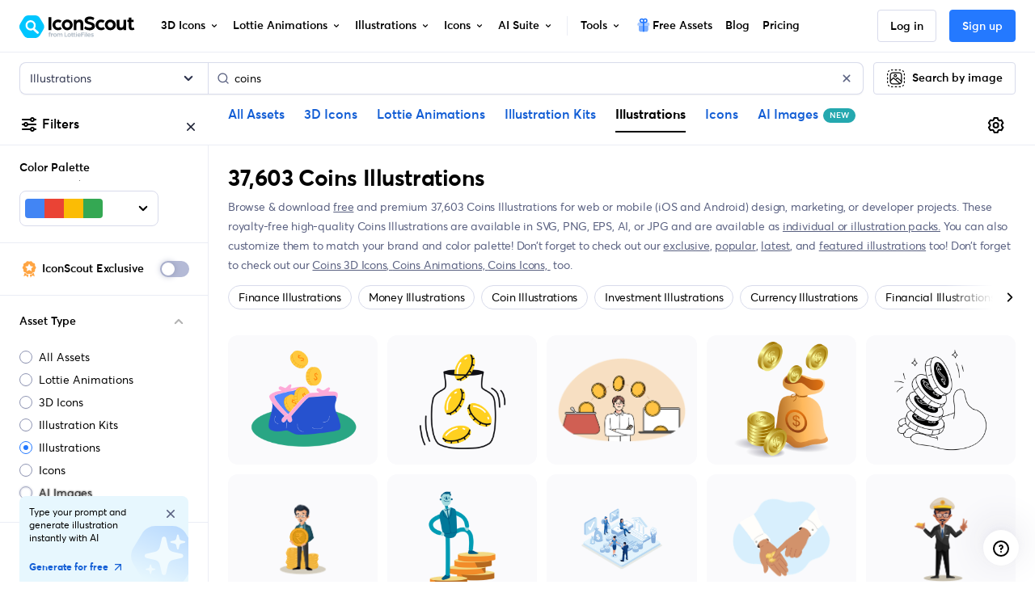

--- FILE ---
content_type: text/javascript
request_url: https://cdna.iconscout.com/aa10218.modern.js
body_size: 195267
content:
/*! For license information please see LICENSES */
(window.webpackJsonp=window.webpackJsonp||[]).push([[7],{1411:function(e,t,r){var n=r(4069),o=r(4810),l=r(4070),c=l.TYPE,h=r(4808),d=h.isNewline,f=h.isName,m=h.isValidEscape,y=h.isNumberStart,v=h.isIdentifierStart,k=h.charCodeCategory,x=h.isBOM,w=r(3814),S=w.cmpStr,C=w.getNewlineLength,A=w.findWhiteSpaceEnd,E=w.consumeEscaped,T=w.consumeName,N=w.consumeNumber,P=w.consumeBadUrlRemnants,O=16777215,L=24;function D(source,e){function t(e){return e<w?source.charCodeAt(e):0}function r(){return z=N(source,z),v(t(z),t(z+1),t(z+2))?(F=c.Dimension,void(z=T(source,z))):37===t(z)?(F=c.Percentage,void z++):void(F=c.Number)}function l(){const e=z;return z=T(source,z),S(source,e,z,"url")&&40===t(z)?34===t(z=A(source,z+1))||39===t(z)?(F=c.Function,void(z=e+4)):void function(){for(F=c.Url,z=A(source,z);z<source.length;z++){var code=source.charCodeAt(z);switch(k(code)){case 41:return void z++;case k.Eof:return;case k.WhiteSpace:return 41===t(z=A(source,z))||z>=source.length?void(z<source.length&&z++):(z=P(source,z),void(F=c.BadUrl));case 34:case 39:case 40:case k.NonPrintable:return z=P(source,z),void(F=c.BadUrl);case 92:if(m(code,t(z+1))){z=E(source,z)-1;break}return z=P(source,z),void(F=c.BadUrl)}}}():40===t(z)?(F=c.Function,void z++):void(F=c.Ident)}function h(e){for(e||(e=t(z++)),F=c.String;z<source.length;z++){var code=source.charCodeAt(z);switch(k(code)){case e:return void z++;case k.Eof:return;case k.WhiteSpace:if(d(code))return z+=C(source,z,code),void(F=c.BadString);break;case 92:if(z===source.length-1)break;var r=t(z+1);d(r)?z+=C(source,z+1,r):m(code,r)&&(z=E(source,z)-1)}}}e||(e=new n);for(var w=(source=String(source||"")).length,D=o(e.offsetAndType,w+1),I=o(e.balance,w+1),M=0,R=x(t(0)),z=R,_=0,j=0,B=0;z<w;){var code=source.charCodeAt(z),F=0;switch(I[M]=w,k(code)){case k.WhiteSpace:F=c.WhiteSpace,z=A(source,z+1);break;case 34:h();break;case 35:f(t(z+1))||m(t(z+1),t(z+2))?(F=c.Hash,z=T(source,z+1)):(F=c.Delim,z++);break;case 39:h();break;case 40:F=c.LeftParenthesis,z++;break;case 41:F=c.RightParenthesis,z++;break;case 43:y(code,t(z+1),t(z+2))?r():(F=c.Delim,z++);break;case 44:F=c.Comma,z++;break;case 45:y(code,t(z+1),t(z+2))?r():45===t(z+1)&&62===t(z+2)?(F=c.CDC,z+=3):v(code,t(z+1),t(z+2))?l():(F=c.Delim,z++);break;case 46:y(code,t(z+1),t(z+2))?r():(F=c.Delim,z++);break;case 47:42===t(z+1)?(F=c.Comment,1===(z=source.indexOf("*/",z+2)+2)&&(z=source.length)):(F=c.Delim,z++);break;case 58:F=c.Colon,z++;break;case 59:F=c.Semicolon,z++;break;case 60:33===t(z+1)&&45===t(z+2)&&45===t(z+3)?(F=c.CDO,z+=4):(F=c.Delim,z++);break;case 64:v(t(z+1),t(z+2),t(z+3))?(F=c.AtKeyword,z=T(source,z+1)):(F=c.Delim,z++);break;case 91:F=c.LeftSquareBracket,z++;break;case 92:m(code,t(z+1))?l():(F=c.Delim,z++);break;case 93:F=c.RightSquareBracket,z++;break;case 123:F=c.LeftCurlyBracket,z++;break;case 125:F=c.RightCurlyBracket,z++;break;case k.Digit:r();break;case k.NameStart:l();break;case k.Eof:break;default:F=c.Delim,z++}switch(F){case _:for(_=(j=I[B=j&O])>>L,I[M]=B,I[B++]=M;B<M;B++)I[B]===w&&(I[B]=M);break;case c.LeftParenthesis:case c.Function:I[M]=j,j=(_=c.RightParenthesis)<<L|M;break;case c.LeftSquareBracket:I[M]=j,j=(_=c.RightSquareBracket)<<L|M;break;case c.LeftCurlyBracket:I[M]=j,j=(_=c.RightCurlyBracket)<<L|M}D[M++]=F<<L|z}for(D[M]=c.EOF<<L|z,I[M]=w,I[w]=w;0!==j;)j=I[B=j&O],I[B]=w;return e.source=source,e.firstCharOffset=R,e.offsetAndType=D,e.tokenCount=M,e.balance=I,e.reset(),e.next(),e}Object.keys(l).forEach((function(e){D[e]=l[e]})),Object.keys(h).forEach((function(e){D[e]=h[e]})),Object.keys(w).forEach((function(e){D[e]=w[e]})),e.exports=D},1671:function(e,t,r){var n=r(1968),o=r(2088);function l(e,t){var r=Object.keys(e);if(Object.getOwnPropertySymbols){var n=Object.getOwnPropertySymbols(e);t&&(n=n.filter((function(t){return Object.getOwnPropertyDescriptor(e,t).enumerable}))),r.push.apply(r,n)}return r}r(30),r(26),r(46),r(35),r(173),r(195);var{findIndex:c}=r(430),h=r(5216),d=r(1839),f=r(5223),{RenderableElements:m}=r(4801),{DOMParser:y,XMLSerializer:v}=r(5224),k=r(5227),{swap:x,editColors:w}=r(5450),S=r(4802);e.exports={Editor:class{constructor(){this.styleAttributes=S,this.renderableElements=m}parseSVG(e){return(new y).parseFromString(e,"image/svg+xml").documentElement}serializeSVG(e){return(new v).serializeToString(e)}normalizeSVG(e){var t=arguments,r=this;return o((function*(){var n=t.length>1&&void 0!==t[1]?t[1]:{enhanceSvgWithISClasses:!1},o=(new f).normalizeSVG(r.parseSVG(yield k(e)));if((null==n?void 0:n.enhanceSvgWithISClasses)||!1){var{svgElement:l,uniqueColors:c,colors:h}=r.enhanceSvgWithClasses(o);return{svgString:r.serializeSVG(l),uniqueColors:c,colors:h}}return r.serializeSVG(o)}))()}enhanceSvgWithClasses(e){var t="string"==typeof e?(new y).parseFromString(e,"image/svg+xml").documentElement:e,r=Array.from(t.getElementsByTagName("*")),o=[],f=[];return r.forEach(((element,e)=>{1===element.nodeType&&this.styleAttributes.forEach((t=>{var r=element.getAttribute(t);if(!r&&element.style&&element.style[t]&&(r=element.style[t]),r)if(h(r)){r=d(r).toHexString();var m=this.generateClassName(t,r,e);if(element.classList)element.classList.add(m);else{var y=element.getAttribute("class")||"";element.setAttribute("class","".concat(y," ").concat(m).trim())}var v="stop-color"===t?"StopColor":"stroke"===t?"Stroke":"Shape",k=function(e){for(var t=1;t<arguments.length;t++){var r=null!=arguments[t]?arguments[t]:{};t%2?l(Object(r),!0).forEach((function(t){n(e,t,r[t])})):Object.getOwnPropertyDescriptors?Object.defineProperties(e,Object.getOwnPropertyDescriptors(r)):l(Object(r)).forEach((function(t){Object.defineProperty(e,t,Object.getOwnPropertyDescriptor(r,t))}))}return e}({hex:r,lastHex:r,originalHex:r,className:m,element:v,elementIndex:e},"StopColor"===v&&{gradientId:element.parentNode.getAttribute("id")});-1===c(o,{originalHex:r})&&o.push(k),f.push(k)}else if(r.startsWith("url(")){var x=this.generateClassName(t,"gradient",e);if(element.classList)element.classList.add(x);else{var w=element.getAttribute("class")||"";element.setAttribute("class","".concat(w," ").concat(x).trim())}}}))})),{uniqueColors:o,colors:f,svgElement:t}}fillShapeColor(e,t,r,n){this.updateColor(e,t,r,"fill",n)}fillStrokeColor(e,t,r,n){this.updateColor(e,t,r,"stroke",n)}fillStopColorColor(e,t,r,n){this.updateColor(e,t,r,"stop-color",n)}updateColor(e,t,r,n,o){var l=this.generateClassName(n,t,o);this.getElementsByClassName(e,l).forEach((element=>{element.setAttribute(n,r)}))}generateClassName(e,t,r){var n={fill:"color",stroke:"colorStroke","stop-color":"stopColor"}[e]||"color";return"".concat("stroke"===e?"svgStroke":"svgShape"," ").concat(n).concat(t.replace("#",""),"-").concat(r)}getElementsByClassName(e,t){var r=[],n=e.getElementsByTagName("*");return Array.from(n).forEach((element=>{var e=element.getAttribute("class");e&&e.includes(t)&&r.push(element)})),r}getBrandSvg(e,t){var r=this;return o((function*(){var n="string"!=typeof e?r.serializeSVG(e):e,{svgString:o,uniqueColors:l,colors:h}=yield r.normalizeSVG(n,{enhanceSvgWithISClasses:!0}),d=r.parseSVG(o),f=x(l.map((e=>e.originalHex)),t);return h.forEach(((e,t)=>{var n=c(l,{originalHex:e.originalHex});r["fill".concat(e.element,"Color")](d,h[t].originalHex,f[n],h[t].elementIndex),h[t].hex=f[n],h[t].lastHex=f[n]})),r.serializeSVG(d)}))()}},processSvg:k,RenderableElements:m,colorSwapper:{swap:x,editColors:w}}},1672:function(e,t,r){e.exports=function(){"use strict";function e(e){return{prev:null,next:null,data:e}}function t(e,t,r){var i;return null!==n?(i=n,n=n.cursor,i.prev=t,i.next=r,i.cursor=e.cursor):i={prev:t,next:r,cursor:e.cursor},e.cursor=i,i}function r(e){var t=e.cursor;e.cursor=t.cursor,t.prev=null,t.next=null,t.cursor=n,n=t}var n=null,i=function(){this.cursor=null,this.head=null,this.tail=null};i.createItem=e,i.prototype.createItem=e,i.prototype.updateCursors=function(e,t,r,n){for(var i=this.cursor;null!==i;)i.prev===e&&(i.prev=t),i.next===r&&(i.next=n),i=i.cursor},i.prototype.getSize=function(){for(var e=0,t=this.head;t;)e++,t=t.next;return e},i.prototype.fromArray=function(t){var r=null;this.head=null;for(var n=0;n<t.length;n++){var i=e(t[n]);null!==r?r.next=i:this.head=i,i.prev=r,r=i}return this.tail=r,this},i.prototype.toArray=function(){for(var e=this.head,t=[];e;)t.push(e.data),e=e.next;return t},i.prototype.toJSON=i.prototype.toArray,i.prototype.isEmpty=function(){return null===this.head},i.prototype.first=function(){return this.head&&this.head.data},i.prototype.last=function(){return this.tail&&this.tail.data},i.prototype.each=function(e,n){var i;void 0===n&&(n=this);for(var a=t(this,null,this.head);null!==a.next;)i=a.next,a.next=i.next,e.call(n,i.data,i,this);r(this)},i.prototype.forEach=i.prototype.each,i.prototype.eachRight=function(e,n){var i;void 0===n&&(n=this);for(var a=t(this,this.tail,null);null!==a.prev;)i=a.prev,a.prev=i.prev,e.call(n,i.data,i,this);r(this)},i.prototype.forEachRight=i.prototype.eachRight,i.prototype.reduce=function(e,n,i){var a;void 0===i&&(i=this);for(var o=t(this,null,this.head),s=n;null!==o.next;)a=o.next,o.next=a.next,s=e.call(i,s,a.data,a,this);return r(this),s},i.prototype.reduceRight=function(e,n,i){var a;void 0===i&&(i=this);for(var o=t(this,this.tail,null),s=n;null!==o.prev;)a=o.prev,o.prev=a.prev,s=e.call(i,s,a.data,a,this);return r(this),s},i.prototype.nextUntil=function(e,n,i){if(null!==e){var a;void 0===i&&(i=this);for(var o=t(this,null,e);null!==o.next&&(a=o.next,o.next=a.next,!n.call(i,a.data,a,this)););r(this)}},i.prototype.prevUntil=function(e,n,i){if(null!==e){var a;void 0===i&&(i=this);for(var o=t(this,e,null);null!==o.prev&&(a=o.prev,o.prev=a.prev,!n.call(i,a.data,a,this)););r(this)}},i.prototype.some=function(e,t){var r=this.head;for(void 0===t&&(t=this);null!==r;){if(e.call(t,r.data,r,this))return!0;r=r.next}return!1},i.prototype.map=function(e,t){var r=new i,n=this.head;for(void 0===t&&(t=this);null!==n;)r.appendData(e.call(t,n.data,n,this)),n=n.next;return r},i.prototype.filter=function(e,t){var r=new i,n=this.head;for(void 0===t&&(t=this);null!==n;)e.call(t,n.data,n,this)&&r.appendData(n.data),n=n.next;return r},i.prototype.clear=function(){this.head=null,this.tail=null},i.prototype.copy=function(){for(var t=new i,r=this.head;null!==r;)t.insert(e(r.data)),r=r.next;return t},i.prototype.prepend=function(e){return this.updateCursors(null,e,this.head,e),null!==this.head?(this.head.prev=e,e.next=this.head):this.tail=e,this.head=e,this},i.prototype.prependData=function(t){return this.prepend(e(t))},i.prototype.append=function(e){return this.insert(e)},i.prototype.appendData=function(t){return this.insert(e(t))},i.prototype.insert=function(e,t){if(null!=t)if(this.updateCursors(t.prev,e,t,e),null===t.prev){if(this.head!==t)throw new Error("before doesn't belong to list");this.head=e,t.prev=e,e.next=t,this.updateCursors(null,e)}else t.prev.next=e,e.prev=t.prev,t.prev=e,e.next=t;else this.updateCursors(this.tail,e,null,e),null!==this.tail?(this.tail.next=e,e.prev=this.tail):this.head=e,this.tail=e;return this},i.prototype.insertData=function(t,r){return this.insert(e(t),r)},i.prototype.remove=function(e){if(this.updateCursors(e,e.prev,e,e.next),null!==e.prev)e.prev.next=e.next;else{if(this.head!==e)throw new Error("item doesn't belong to list");this.head=e.next}if(null!==e.next)e.next.prev=e.prev;else{if(this.tail!==e)throw new Error("item doesn't belong to list");this.tail=e.prev}return e.prev=null,e.next=null,e},i.prototype.push=function(t){this.insert(e(t))},i.prototype.pop=function(){if(null!==this.tail)return this.remove(this.tail)},i.prototype.unshift=function(t){this.prepend(e(t))},i.prototype.shift=function(){if(null!==this.head)return this.remove(this.head)},i.prototype.prependList=function(e){return this.insertList(e,this.head)},i.prototype.appendList=function(e){return this.insertList(e)},i.prototype.insertList=function(e,t){return null===e.head||(null!=t?(this.updateCursors(t.prev,e.tail,t,e.head),null!==t.prev?(t.prev.next=e.head,e.head.prev=t.prev):this.head=e.head,t.prev=e.tail,e.tail.next=t):(this.updateCursors(this.tail,e.tail,null,e.head),null!==this.tail?(this.tail.next=e.head,e.head.prev=this.tail):this.head=e.head,this.tail=e.tail),e.head=null,e.tail=null),this},i.prototype.replace=function(e,t){"head"in t?this.insertList(t,e):this.insert(t,e),this.remove(e)};var a=i,o=function(e,t){var r=Object.create(SyntaxError.prototype),n=new Error;return r.name=e,r.message=t,Object.defineProperty(r,"stack",{get:function(){return(n.stack||"").replace(/^(.+\n){1,3}/,e+": "+t+"\n")}}),r};function s(e,t){function r(e,t){return n.slice(e,t).map((function(t,r){for(var n=String(e+r+1);n.length<l;)n=" "+n;return n+" |"+t})).join("\n")}var n=e.source.split(/\r\n?|\n|\f/),i=e.line,a=e.column,o=Math.max(1,i-t)-1,s=Math.min(i+t,n.length+1),l=Math.max(4,String(s).length)+1,c=0;(a+=3*(n[i-1].substr(0,a-1).match(/\t/g)||[]).length)>100&&(c=a-60+3,a=58);for(var u=o;u<=s;u++)u>=0&&u<n.length&&(n[u]=n[u].replace(/\t/g,"    "),n[u]=(c>0&&n[u].length>c?"…":"")+n[u].substr(c,98)+(n[u].length>c+100-1?"…":""));return[r(o,i),new Array(a+l+2).join("-")+"^",r(i,s)].filter(Boolean).join("\n")}var l=function(e,t,r,n,i){var a=o("SyntaxError",e);return a.source=t,a.offset=r,a.line=n,a.column=i,a.sourceFragment=function(e){return s(a,isNaN(e)?0:e)},Object.defineProperty(a,"formattedMessage",{get:function(){return"Parse error: "+a.message+"\n"+s(a,2)}}),a.parseError={offset:r,line:n,column:i},a},c={EOF:0,Ident:1,Function:2,AtKeyword:3,Hash:4,String:5,BadString:6,Url:7,BadUrl:8,Delim:9,Number:10,Percentage:11,Dimension:12,WhiteSpace:13,CDO:14,CDC:15,Colon:16,Semicolon:17,Comma:18,LeftSquareBracket:19,RightSquareBracket:20,LeftParenthesis:21,RightParenthesis:22,LeftCurlyBracket:23,RightCurlyBracket:24,Comment:25},u=Object.keys(c).reduce((function(e,t){return e[c[t]]=t,e}),{}),h={TYPE:c,NAME:u};function p(e){return e>=48&&e<=57}function d(e){return e>=65&&e<=90}function f(e){return e>=97&&e<=122}function g(e){return d(e)||f(e)}function m(e){return e>=128}function b(e){return g(e)||m(e)||95===e}function y(e){return e>=0&&e<=8||11===e||e>=14&&e<=31||127===e}function v(e){return 10===e||13===e||12===e}function k(e){return v(e)||32===e||9===e}function x(e,t){return 92===e&&!v(t)&&0!==t}var w=new Array(128);C.Eof=128,C.WhiteSpace=130,C.Digit=131,C.NameStart=132,C.NonPrintable=133;for(var S=0;S<w.length;S++)switch(!0){case k(S):w[S]=C.WhiteSpace;break;case p(S):w[S]=C.Digit;break;case b(S):w[S]=C.NameStart;break;case y(S):w[S]=C.NonPrintable;break;default:w[S]=S||C.Eof}function C(e){return e<128?w[e]:C.NameStart}var A={isDigit:p,isHexDigit:function(e){return p(e)||e>=65&&e<=70||e>=97&&e<=102},isUppercaseLetter:d,isLowercaseLetter:f,isLetter:g,isNonAscii:m,isNameStart:b,isName:function(e){return b(e)||p(e)||45===e},isNonPrintable:y,isNewline:v,isWhiteSpace:k,isValidEscape:x,isIdentifierStart:function(e,t,r){return 45===e?b(t)||45===t||x(t,r):!!b(e)||92===e&&x(e,t)},isNumberStart:function(e,t,r){return 43===e||45===e?p(t)?2:46===t&&p(r)?3:0:46===e?p(t)?2:0:p(e)?1:0},isBOM:function(e){return 65279===e||65534===e?1:0},charCodeCategory:C},E=A.isDigit,T=A.isHexDigit,N=A.isUppercaseLetter,P=A.isName,O=A.isWhiteSpace,L=A.isValidEscape;function D(e,t){return t<e.length?e.charCodeAt(t):0}function I(e,t,r){return 13===r&&10===D(e,t+1)?2:1}function M(e,t,r){var n=e.charCodeAt(t);return N(n)&&(n|=32),n===r}function R(e,t){for(;t<e.length&&E(e.charCodeAt(t));t++);return t}function z(e,t){if(T(D(e,(t+=2)-1))){for(var r=Math.min(e.length,t+5);t<r&&T(D(e,t));t++);var n=D(e,t);O(n)&&(t+=I(e,t,n))}return t}var _={consumeEscaped:z,consumeName:function(e,t){for(;t<e.length;t++){var r=e.charCodeAt(t);if(!P(r)){if(!L(r,D(e,t+1)))break;t=z(e,t)-1}}return t},consumeNumber:function(e,t){var r=e.charCodeAt(t);if(43!==r&&45!==r||(r=e.charCodeAt(t+=1)),E(r)&&(t=R(e,t+1),r=e.charCodeAt(t)),46===r&&E(e.charCodeAt(t+1))&&(r=e.charCodeAt(t+=2),t=R(e,t)),M(e,t,101)){var n=0;45!==(r=e.charCodeAt(t+1))&&43!==r||(n=1,r=e.charCodeAt(t+2)),E(r)&&(t=R(e,t+1+n+1))}return t},consumeBadUrlRemnants:function(e,t){for(;t<e.length;t++){var r=e.charCodeAt(t);if(41===r){t++;break}L(r,D(e,t+1))&&(t=z(e,t))}return t},cmpChar:M,cmpStr:function(e,t,r,n){if(r-t!==n.length)return!1;if(t<0||r>e.length)return!1;for(var i=t;i<r;i++){var a=e.charCodeAt(i),o=n.charCodeAt(i-t);if(N(a)&&(a|=32),a!==o)return!1}return!0},getNewlineLength:I,findWhiteSpaceStart:function(e,t){for(;t>=0&&O(e.charCodeAt(t));t--);return t+1},findWhiteSpaceEnd:function(e,t){for(;t<e.length&&O(e.charCodeAt(t));t++);return t}},j=h.TYPE,B=h.NAME,F=_.cmpStr,G=j.EOF,q=j.WhiteSpace,U=j.Comment,V=function(){this.offsetAndType=null,this.balance=null,this.reset()};V.prototype={reset:function(){this.eof=!1,this.tokenIndex=-1,this.tokenType=0,this.tokenStart=this.firstCharOffset,this.tokenEnd=this.firstCharOffset},lookupType:function(e){return(e+=this.tokenIndex)<this.tokenCount?this.offsetAndType[e]>>24:G},lookupOffset:function(e){return(e+=this.tokenIndex)<this.tokenCount?16777215&this.offsetAndType[e-1]:this.source.length},lookupValue:function(e,t){return(e+=this.tokenIndex)<this.tokenCount&&F(this.source,16777215&this.offsetAndType[e-1],16777215&this.offsetAndType[e],t)},getTokenStart:function(e){return e===this.tokenIndex?this.tokenStart:e>0?e<this.tokenCount?16777215&this.offsetAndType[e-1]:16777215&this.offsetAndType[this.tokenCount]:this.firstCharOffset},getRawLength:function(e,t){var r,n=e,i=16777215&this.offsetAndType[Math.max(n-1,0)];e:for(;n<this.tokenCount&&!((r=this.balance[n])<e);n++)switch(t(this.offsetAndType[n]>>24,this.source,i)){case 1:break e;case 2:n++;break e;default:this.balance[r]===n&&(n=r),i=16777215&this.offsetAndType[n]}return n-this.tokenIndex},isBalanceEdge:function(e){return this.balance[this.tokenIndex]<e},isDelim:function(e,t){return t?this.lookupType(t)===j.Delim&&this.source.charCodeAt(this.lookupOffset(t))===e:this.tokenType===j.Delim&&this.source.charCodeAt(this.tokenStart)===e},getTokenValue:function(){return this.source.substring(this.tokenStart,this.tokenEnd)},getTokenLength:function(){return this.tokenEnd-this.tokenStart},substrToCursor:function(e){return this.source.substring(e,this.tokenStart)},skipWS:function(){for(var e=this.tokenIndex,t=0;e<this.tokenCount&&this.offsetAndType[e]>>24===q;e++,t++);t>0&&this.skip(t)},skipSC:function(){for(;this.tokenType===q||this.tokenType===U;)this.next()},skip:function(e){var t=this.tokenIndex+e;t<this.tokenCount?(this.tokenIndex=t,this.tokenStart=16777215&this.offsetAndType[t-1],t=this.offsetAndType[t],this.tokenType=t>>24,this.tokenEnd=16777215&t):(this.tokenIndex=this.tokenCount,this.next())},next:function(){var e=this.tokenIndex+1;e<this.tokenCount?(this.tokenIndex=e,this.tokenStart=this.tokenEnd,e=this.offsetAndType[e],this.tokenType=e>>24,this.tokenEnd=16777215&e):(this.tokenIndex=this.tokenCount,this.eof=!0,this.tokenType=G,this.tokenStart=this.tokenEnd=this.source.length)},forEachToken(e){for(var t=0,r=this.firstCharOffset;t<this.tokenCount;t++){var n=r,i=this.offsetAndType[t],a=16777215&i;r=a,e(i>>24,n,a,t)}},dump(){var e=new Array(this.tokenCount);return this.forEachToken(((t,r,n,i)=>{e[i]={idx:i,type:B[t],chunk:this.source.substring(r,n),balance:this.balance[i]}})),e}};var H=V;function W(e){return e}function Y(e,t,r,n){var i,a;switch(e.type){case"Group":i=function(e,t,r,n){var i=" "===e.combinator||n?e.combinator:" "+e.combinator+" ",a=e.terms.map((function(e){return Y(e,t,r,n)})).join(i);return(e.explicit||r)&&(a=(n||","===a[0]?"[":"[ ")+a+(n?"]":" ]")),a}(e,t,r,n)+(e.disallowEmpty?"!":"");break;case"Multiplier":return Y(e.term,t,r,n)+t(0===(a=e).min&&0===a.max?"*":0===a.min&&1===a.max?"?":1===a.min&&0===a.max?a.comma?"#":"+":1===a.min&&1===a.max?"":(a.comma?"#":"")+(a.min===a.max?"{"+a.min+"}":"{"+a.min+","+(0!==a.max?a.max:"")+"}"),e);case"Type":i="<"+e.name+(e.opts?t(function(e){if("Range"===e.type)return" ["+(null===e.min?"-∞":e.min)+","+(null===e.max?"∞":e.max)+"]";throw new Error("Unknown node type `"+e.type+"`")}(e.opts),e.opts):"")+">";break;case"Property":i="<'"+e.name+"'>";break;case"Keyword":i=e.name;break;case"AtKeyword":i="@"+e.name;break;case"Function":i=e.name+"(";break;case"String":case"Token":i=e.value;break;case"Comma":i=",";break;default:throw new Error("Unknown node type `"+e.type+"`")}return t(i,e)}var $=function(e,t){var r=W,n=!1,i=!1;return"function"==typeof t?r=t:t&&(n=Boolean(t.forceBraces),i=Boolean(t.compact),"function"==typeof t.decorate&&(r=t.decorate)),Y(e,r,n,i)};const X={offset:0,line:1,column:1};function Q(e,t){const r=e&&e.loc&&e.loc[t];return r?"line"in r?Z(r):r:null}function Z({offset:e,line:t,column:r},n){const i={offset:e,line:t,column:r};if(n){const e=n.split(/\n|\r\n?|\f/);i.offset+=n.length,i.line+=e.length-1,i.column=1===e.length?i.column+n.length:e.pop().length+1}return i}var K=function(e,t){const r=o("SyntaxReferenceError",e+(t?" `"+t+"`":""));return r.reference=t,r},J=function(e,t,r,n){const i=o("SyntaxMatchError",e),{css:a,mismatchOffset:s,mismatchLength:l,start:c,end:u}=function(e,t){const r=e.tokens,n=e.longestMatch,i=n<r.length&&r[n].node||null,a=i!==t?i:null;let o,s,l=0,c=0,u=0,h="";for(let e=0;e<r.length;e++){const t=r[e].value;e===n&&(c=t.length,l=h.length),null!==a&&r[e].node===a&&(e<=n?u++:u=0),h+=t}return n===r.length||u>1?(o=Q(a||t,"end")||Z(X,h),s=Z(o)):(o=Q(a,"start")||Z(Q(t,"start")||X,h.slice(0,l)),s=Q(a,"end")||Z(o,h.substr(l,c))),{css:h,mismatchOffset:l,mismatchLength:c,start:o,end:s}}(n,r);return i.rawMessage=e,i.syntax=t?$(t):"<generic>",i.css=a,i.mismatchOffset=s,i.mismatchLength=l,i.message=e+"\n  syntax: "+i.syntax+"\n   value: "+(a||"<empty string>")+"\n  --------"+new Array(i.mismatchOffset+1).join("-")+"^",Object.assign(i,c),i.loc={source:r&&r.loc&&r.loc.source||"<unknown>",start:c,end:u},i},ee=Object.prototype.hasOwnProperty,te=Object.create(null),re=Object.create(null);function ne(e,t){return t=t||0,e.length-t>=2&&45===e.charCodeAt(t)&&45===e.charCodeAt(t+1)}function ae(e,t){if(t=t||0,e.length-t>=3&&45===e.charCodeAt(t)&&45!==e.charCodeAt(t+1)){var r=e.indexOf("-",t+2);if(-1!==r)return e.substring(t,r+1)}return""}var ie={keyword:function(e){if(ee.call(te,e))return te[e];var t=e.toLowerCase();if(ee.call(te,t))return te[e]=te[t];var r=ne(t,0),n=r?"":ae(t,0);return te[e]=Object.freeze({basename:t.substr(n.length),name:t,vendor:n,prefix:n,custom:r})},property:function(e){if(ee.call(re,e))return re[e];var t=e,r=e[0];"/"===r?r="/"===e[1]?"//":"/":"_"!==r&&"*"!==r&&"$"!==r&&"#"!==r&&"+"!==r&&"&"!==r&&(r="");var n=ne(t,r.length);if(!n&&(t=t.toLowerCase(),ee.call(re,t)))return re[e]=re[t];var i=n?"":ae(t,r.length),a=t.substr(0,r.length+i.length);return re[e]=Object.freeze({basename:t.substr(a.length),name:t.substr(r.length),hack:r,vendor:i,prefix:a,custom:n})},isCustomProperty:ne,vendorPrefix:ae},oe="undefined"!=typeof Uint32Array?Uint32Array:Array,se=function(e,t){return null===e||e.length<t?new oe(Math.max(t+1024,16384)):e},le=h.TYPE,ce=A.isNewline,ue=A.isName,he=A.isValidEscape,pe=A.isNumberStart,de=A.isIdentifierStart,fe=A.charCodeCategory,me=A.isBOM,ge=_.cmpStr,be=_.getNewlineLength,ye=_.findWhiteSpaceEnd,ve=_.consumeEscaped,ke=_.consumeName,xe=_.consumeNumber,we=_.consumeBadUrlRemnants;function Se(e,t){function r(t){return t<o?e.charCodeAt(t):0}function n(){return h=xe(e,h),de(r(h),r(h+1),r(h+2))?(m=le.Dimension,void(h=ke(e,h))):37===r(h)?(m=le.Percentage,void h++):void(m=le.Number)}function i(){const t=h;return h=ke(e,h),ge(e,t,h,"url")&&40===r(h)?34===r(h=ye(e,h+1))||39===r(h)?(m=le.Function,void(h=t+4)):void function(){for(m=le.Url,h=ye(e,h);h<e.length;h++){var t=e.charCodeAt(h);switch(fe(t)){case 41:return void h++;case fe.Eof:return;case fe.WhiteSpace:return 41===r(h=ye(e,h))||h>=e.length?void(h<e.length&&h++):(h=we(e,h),void(m=le.BadUrl));case 34:case 39:case 40:case fe.NonPrintable:return h=we(e,h),void(m=le.BadUrl);case 92:if(he(t,r(h+1))){h=ve(e,h)-1;break}return h=we(e,h),void(m=le.BadUrl)}}}():40===r(h)?(m=le.Function,void h++):void(m=le.Ident)}function a(t){for(t||(t=r(h++)),m=le.String;h<e.length;h++){var n=e.charCodeAt(h);switch(fe(n)){case t:return void h++;case fe.Eof:return;case fe.WhiteSpace:if(ce(n))return h+=be(e,h,n),void(m=le.BadString);break;case 92:if(h===e.length-1)break;var i=r(h+1);ce(i)?h+=be(e,h+1,i):he(n,i)&&(h=ve(e,h)-1)}}}t||(t=new H);for(var o=(e=String(e||"")).length,s=se(t.offsetAndType,o+1),l=se(t.balance,o+1),c=0,u=me(r(0)),h=u,p=0,d=0,f=0;h<o;){var g=e.charCodeAt(h),m=0;switch(l[c]=o,fe(g)){case fe.WhiteSpace:m=le.WhiteSpace,h=ye(e,h+1);break;case 34:a();break;case 35:ue(r(h+1))||he(r(h+1),r(h+2))?(m=le.Hash,h=ke(e,h+1)):(m=le.Delim,h++);break;case 39:a();break;case 40:m=le.LeftParenthesis,h++;break;case 41:m=le.RightParenthesis,h++;break;case 43:pe(g,r(h+1),r(h+2))?n():(m=le.Delim,h++);break;case 44:m=le.Comma,h++;break;case 45:pe(g,r(h+1),r(h+2))?n():45===r(h+1)&&62===r(h+2)?(m=le.CDC,h+=3):de(g,r(h+1),r(h+2))?i():(m=le.Delim,h++);break;case 46:pe(g,r(h+1),r(h+2))?n():(m=le.Delim,h++);break;case 47:42===r(h+1)?(m=le.Comment,1===(h=e.indexOf("*/",h+2)+2)&&(h=e.length)):(m=le.Delim,h++);break;case 58:m=le.Colon,h++;break;case 59:m=le.Semicolon,h++;break;case 60:33===r(h+1)&&45===r(h+2)&&45===r(h+3)?(m=le.CDO,h+=4):(m=le.Delim,h++);break;case 64:de(r(h+1),r(h+2),r(h+3))?(m=le.AtKeyword,h=ke(e,h+1)):(m=le.Delim,h++);break;case 91:m=le.LeftSquareBracket,h++;break;case 92:he(g,r(h+1))?i():(m=le.Delim,h++);break;case 93:m=le.RightSquareBracket,h++;break;case 123:m=le.LeftCurlyBracket,h++;break;case 125:m=le.RightCurlyBracket,h++;break;case fe.Digit:n();break;case fe.NameStart:i();break;case fe.Eof:break;default:m=le.Delim,h++}switch(m){case p:for(p=(d=l[f=16777215&d])>>24,l[c]=f,l[f++]=c;f<c;f++)l[f]===o&&(l[f]=c);break;case le.LeftParenthesis:case le.Function:l[c]=d,d=(p=le.RightParenthesis)<<24|c;break;case le.LeftSquareBracket:l[c]=d,d=(p=le.RightSquareBracket)<<24|c;break;case le.LeftCurlyBracket:l[c]=d,d=(p=le.RightCurlyBracket)<<24|c}s[c++]=m<<24|h}for(s[c]=le.EOF<<24|h,l[c]=o,l[o]=o;0!==d;)d=l[f=16777215&d],l[f]=o;return t.source=e,t.firstCharOffset=u,t.offsetAndType=s,t.tokenCount=c,t.balance=l,t.reset(),t.next(),t}Object.keys(h).forEach((function(e){Se[e]=h[e]})),Object.keys(A).forEach((function(e){Se[e]=A[e]})),Object.keys(_).forEach((function(e){Se[e]=_[e]}));var Ce=Se,Ae=Ce.isDigit,Ee=Ce.cmpChar,Te=Ce.TYPE,Ne=Te.Delim,Pe=Te.WhiteSpace,Oe=Te.Comment,Le=Te.Ident,De=Te.Number,Ie=Te.Dimension;function Me(e,t){return null!==e&&e.type===Ne&&e.value.charCodeAt(0)===t}function Re(e,t,r){for(;null!==e&&(e.type===Pe||e.type===Oe);)e=r(++t);return t}function ze(e,t,r,n){if(!e)return 0;var i=e.value.charCodeAt(t);if(43===i||45===i){if(r)return 0;t++}for(;t<e.value.length;t++)if(!Ae(e.value.charCodeAt(t)))return 0;return n+1}function _e(e,t,r){var n=!1,i=Re(e,t,r);if(null===(e=r(i)))return t;if(e.type!==De){if(!Me(e,43)&&!Me(e,45))return t;if(n=!0,i=Re(r(++i),i,r),null===(e=r(i))&&e.type!==De)return 0}if(!n){var a=e.value.charCodeAt(0);if(43!==a&&45!==a)return 0}return ze(e,n?0:1,n,i)}var qe=Ce.isHexDigit,je=Ce.cmpChar,Be=Ce.TYPE,Fe=Be.Ident,Ge=Be.Delim,Ue=Be.Number,Ve=Be.Dimension;function He(e,t){return null!==e&&e.type===Ge&&e.value.charCodeAt(0)===t}function We(e,t){return e.value.charCodeAt(0)===t}function Ye(e,t,r){for(var n=t,i=0;n<e.value.length;n++){var a=e.value.charCodeAt(n);if(45===a&&r&&0!==i)return Ye(e,t+i+1,!1)>0?6:0;if(!qe(a))return 0;if(++i>6)return 0}return i}function $e(e,t,r){if(!e)return 0;for(;He(r(t),63);){if(++e>6)return 0;t++}return t}var Xe=Ce.isIdentifierStart,Qe=Ce.isHexDigit,Ze=Ce.isDigit,Ke=Ce.cmpStr,Je=Ce.consumeNumber,et=Ce.TYPE,tt=["unset","initial","inherit"],nt=["calc(","-moz-calc(","-webkit-calc("];function rt(e,t){return t<e.length?e.charCodeAt(t):0}function at(e,t){return Ke(e,0,e.length,t)}function it(e,t){for(var r=0;r<t.length;r++)if(at(e,t[r]))return!0;return!1}function ot(e,t){return t===e.length-2&&92===e.charCodeAt(t)&&Ze(e.charCodeAt(t+1))}function st(e,t,r){if(e&&"Range"===e.type){var n=Number(void 0!==r&&r!==t.length?t.substr(0,r):t);if(isNaN(n))return!0;if(null!==e.min&&n<e.min)return!0;if(null!==e.max&&n>e.max)return!0}return!1}function lt(e,t){var r=e.index,n=0;do{if(n++,e.balance<=r)break}while(e=t(n));return n}function ct(e){return function(t,r,n){return null===t?0:t.type===et.Function&&it(t.value,nt)?lt(t,r):e(t,r,n)}}function ut(e){return function(t){return null===t||t.type!==e?0:1}}function ht(e){return function(t,r,n){if(null===t||t.type!==et.Dimension)return 0;var i=Je(t.value,0);if(null!==e){var a=t.value.indexOf("\\",i),o=-1!==a&&ot(t.value,a)?t.value.substring(i,a):t.value.substr(i);if(!1===e.hasOwnProperty(o.toLowerCase()))return 0}return st(n,t.value,i)?0:1}}function pt(e){return"function"!=typeof e&&(e=function(){return 0}),function(t,r,n){return null!==t&&t.type===et.Number&&0===Number(t.value)?1:e(t,r,n)}}var dt,ft={"ident-token":ut(et.Ident),"function-token":ut(et.Function),"at-keyword-token":ut(et.AtKeyword),"hash-token":ut(et.Hash),"string-token":ut(et.String),"bad-string-token":ut(et.BadString),"url-token":ut(et.Url),"bad-url-token":ut(et.BadUrl),"delim-token":ut(et.Delim),"number-token":ut(et.Number),"percentage-token":ut(et.Percentage),"dimension-token":ut(et.Dimension),"whitespace-token":ut(et.WhiteSpace),"CDO-token":ut(et.CDO),"CDC-token":ut(et.CDC),"colon-token":ut(et.Colon),"semicolon-token":ut(et.Semicolon),"comma-token":ut(et.Comma),"[-token":ut(et.LeftSquareBracket),"]-token":ut(et.RightSquareBracket),"(-token":ut(et.LeftParenthesis),")-token":ut(et.RightParenthesis),"{-token":ut(et.LeftCurlyBracket),"}-token":ut(et.RightCurlyBracket),string:ut(et.String),ident:ut(et.Ident),"custom-ident":function(e){if(null===e||e.type!==et.Ident)return 0;var t=e.value.toLowerCase();return it(t,tt)||at(t,"default")?0:1},"custom-property-name":function(e){return null===e||e.type!==et.Ident||45!==rt(e.value,0)||45!==rt(e.value,1)?0:1},"hex-color":function(e){if(null===e||e.type!==et.Hash)return 0;var t=e.value.length;if(4!==t&&5!==t&&7!==t&&9!==t)return 0;for(var r=1;r<t;r++)if(!Qe(e.value.charCodeAt(r)))return 0;return 1},"id-selector":function(e){return null===e||e.type!==et.Hash?0:Xe(rt(e.value,1),rt(e.value,2),rt(e.value,3))?1:0},"an-plus-b":function(e,t){var r=0;if(!e)return 0;if(e.type===De)return ze(e,0,!1,r);if(e.type===Le&&45===e.value.charCodeAt(0)){if(!Ee(e.value,1,110))return 0;switch(e.value.length){case 2:return _e(t(++r),r,t);case 3:return 45!==e.value.charCodeAt(2)?0:(r=Re(t(++r),r,t),ze(e=t(r),0,!0,r));default:return 45!==e.value.charCodeAt(2)?0:ze(e,3,!0,r)}}else if(e.type===Le||Me(e,43)&&t(r+1).type===Le){if(e.type!==Le&&(e=t(++r)),null===e||!Ee(e.value,0,110))return 0;switch(e.value.length){case 1:return _e(t(++r),r,t);case 2:return 45!==e.value.charCodeAt(1)?0:(r=Re(t(++r),r,t),ze(e=t(r),0,!0,r));default:return 45!==e.value.charCodeAt(1)?0:ze(e,2,!0,r)}}else if(e.type===Ie){for(var n=e.value.charCodeAt(0),i=43===n||45===n?1:0,a=i;a<e.value.length&&Ae(e.value.charCodeAt(a));a++);return a===i?0:Ee(e.value,a,110)?a+1===e.value.length?_e(t(++r),r,t):45!==e.value.charCodeAt(a+1)?0:a+2===e.value.length?(r=Re(t(++r),r,t),ze(e=t(r),0,!0,r)):ze(e,a+2,!0,r):0}return 0},urange:function(e,t){var r=0;if(null===e||e.type!==Fe||!je(e.value,0,117))return 0;if(null===(e=t(++r)))return 0;if(He(e,43))return null===(e=t(++r))?0:e.type===Fe?$e(Ye(e,0,!0),++r,t):He(e,63)?$e(1,++r,t):0;if(e.type===Ue){if(!We(e,43))return 0;var n=Ye(e,1,!0);return 0===n?0:null===(e=t(++r))?r:e.type===Ve||e.type===Ue?We(e,45)&&Ye(e,1,!1)?r+1:0:$e(n,r,t)}return e.type===Ve&&We(e,43)?$e(Ye(e,1,!0),++r,t):0},"declaration-value":function(e,t){if(!e)return 0;var r=0,n=0,i=e.index;e:do{switch(e.type){case et.BadString:case et.BadUrl:break e;case et.RightCurlyBracket:case et.RightParenthesis:case et.RightSquareBracket:if(e.balance>e.index||e.balance<i)break e;n--;break;case et.Semicolon:if(0===n)break e;break;case et.Delim:if("!"===e.value&&0===n)break e;break;case et.Function:case et.LeftParenthesis:case et.LeftSquareBracket:case et.LeftCurlyBracket:n++}if(r++,e.balance<=i)break}while(e=t(r));return r},"any-value":function(e,t){if(!e)return 0;var r=e.index,n=0;e:do{switch(e.type){case et.BadString:case et.BadUrl:break e;case et.RightCurlyBracket:case et.RightParenthesis:case et.RightSquareBracket:if(e.balance>e.index||e.balance<r)break e}if(n++,e.balance<=r)break}while(e=t(n));return n},dimension:ct(ht(null)),angle:ct(ht({deg:!0,grad:!0,rad:!0,turn:!0})),decibel:ct(ht({db:!0})),frequency:ct(ht({hz:!0,khz:!0})),flex:ct(ht({fr:!0})),length:ct(pt(ht({px:!0,mm:!0,cm:!0,in:!0,pt:!0,pc:!0,q:!0,em:!0,ex:!0,ch:!0,rem:!0,vh:!0,vw:!0,vmin:!0,vmax:!0,vm:!0}))),resolution:ct(ht({dpi:!0,dpcm:!0,dppx:!0,x:!0})),semitones:ct(ht({st:!0})),time:ct(ht({s:!0,ms:!0})),percentage:ct((function(e,t,r){return null===e||e.type!==et.Percentage||st(r,e.value,e.value.length-1)?0:1})),zero:pt(),number:ct((function(e,t,r){if(null===e)return 0;var n=Je(e.value,0);return n===e.value.length||ot(e.value,n)?st(r,e.value,n)?0:1:0})),integer:ct((function(e,t,r){if(null===e||e.type!==et.Number)return 0;for(var n=43===e.value.charCodeAt(0)||45===e.value.charCodeAt(0)?1:0;n<e.value.length;n++)if(!Ze(e.value.charCodeAt(n)))return 0;return st(r,e.value,n)?0:1})),"-ms-legacy-expression":(dt="expression",dt+="(",function(e,t){return null!==e&&at(e.value,dt)?lt(e,t):0})},mt=function(e,t,r){var n=o("SyntaxError",e);return n.input=t,n.offset=r,n.rawMessage=e,n.message=n.rawMessage+"\n  "+n.input+"\n--"+new Array((n.offset||n.input.length)+1).join("-")+"^",n},gt=function(e){this.str=e,this.pos=0};gt.prototype={charCodeAt:function(e){return e<this.str.length?this.str.charCodeAt(e):0},charCode:function(){return this.charCodeAt(this.pos)},nextCharCode:function(){return this.charCodeAt(this.pos+1)},nextNonWsCode:function(e){return this.charCodeAt(this.findWsEnd(e))},findWsEnd:function(e){for(;e<this.str.length;e++){var t=this.str.charCodeAt(e);if(13!==t&&10!==t&&12!==t&&32!==t&&9!==t)break}return e},substringToPos:function(e){return this.str.substring(this.pos,this.pos=e)},eat:function(e){this.charCode()!==e&&this.error("Expect `"+String.fromCharCode(e)+"`"),this.pos++},peek:function(){return this.pos<this.str.length?this.str.charAt(this.pos++):""},error:function(e){throw new mt(e,this.str,this.pos)}};var bt=gt,yt=function(e){for(var t="function"==typeof Uint32Array?new Uint32Array(128):new Array(128),r=0;r<128;r++)t[r]=e(String.fromCharCode(r))?1:0;return t}((function(e){return/[a-zA-Z0-9\-]/.test(e)})),vt={" ":1,"&&":2,"||":3,"|":4};function kt(e){return e.substringToPos(e.findWsEnd(e.pos))}function xt(e){for(var t=e.pos;t<e.str.length;t++){var r=e.str.charCodeAt(t);if(r>=128||0===yt[r])break}return e.pos===t&&e.error("Expect a keyword"),e.substringToPos(t)}function wt(e){for(var t=e.pos;t<e.str.length;t++){var r=e.str.charCodeAt(t);if(r<48||r>57)break}return e.pos===t&&e.error("Expect a number"),e.substringToPos(t)}function St(e){var t=e.str.indexOf("'",e.pos+1);return-1===t&&(e.pos=e.str.length,e.error("Expect an apostrophe")),e.substringToPos(t+1)}function Ct(e){var t,r=null;return e.eat(123),t=wt(e),44===e.charCode()?(e.pos++,125!==e.charCode()&&(r=wt(e))):r=t,e.eat(125),{min:Number(t),max:r?Number(r):0}}function At(e,t){var r=function(e){var t=null,r=!1;switch(e.charCode()){case 42:e.pos++,t={min:0,max:0};break;case 43:e.pos++,t={min:1,max:0};break;case 63:e.pos++,t={min:0,max:1};break;case 35:e.pos++,r=!0,t=123===e.charCode()?Ct(e):{min:1,max:0};break;case 123:t=Ct(e);break;default:return null}return{type:"Multiplier",comma:r,min:t.min,max:t.max,term:null}}(e);return null!==r?(r.term=t,r):t}function Et(e){var t=e.peek();return""===t?null:{type:"Token",value:t}}function Tt(e){var t,r=null;return e.eat(60),t=xt(e),40===e.charCode()&&41===e.nextCharCode()&&(e.pos+=2,t+="()"),91===e.charCodeAt(e.findWsEnd(e.pos))&&(kt(e),r=function(e){var t=null,r=null,n=1;return e.eat(91),45===e.charCode()&&(e.peek(),n=-1),-1==n&&8734===e.charCode()?e.peek():t=n*Number(wt(e)),kt(e),e.eat(44),kt(e),8734===e.charCode()?e.peek():(n=1,45===e.charCode()&&(e.peek(),n=-1),r=n*Number(wt(e))),e.eat(93),null===t&&null===r?null:{type:"Range",min:t,max:r}}(e)),e.eat(62),At(e,{type:"Type",name:t,opts:r})}function Nt(e,t){function r(e,t){return{type:"Group",terms:e,combinator:t,disallowEmpty:!1,explicit:!1}}for(t=Object.keys(t).sort((function(e,t){return vt[e]-vt[t]}));t.length>0;){for(var n=t.shift(),i=0,a=0;i<e.length;i++){var o=e[i];"Combinator"===o.type&&(o.value===n?(-1===a&&(a=i-1),e.splice(i,1),i--):(-1!==a&&i-a>1&&(e.splice(a,i-a,r(e.slice(a,i),n)),i=a+1),a=-1))}-1!==a&&t.length&&e.splice(a,i-a,r(e.slice(a,i),n))}return n}function Pt(e){for(var t,r=[],n={},i=null,a=e.pos;t=Ot(e);)"Spaces"!==t.type&&("Combinator"===t.type?(null!==i&&"Combinator"!==i.type||(e.pos=a,e.error("Unexpected combinator")),n[t.value]=!0):null!==i&&"Combinator"!==i.type&&(n[" "]=!0,r.push({type:"Combinator",value:" "})),r.push(t),i=t,a=e.pos);return null!==i&&"Combinator"===i.type&&(e.pos-=a,e.error("Unexpected combinator")),{type:"Group",terms:r,combinator:Nt(r,n)||" ",disallowEmpty:!1,explicit:!1}}function Ot(e){var t=e.charCode();if(t<128&&1===yt[t])return function(e){var t;return t=xt(e),40===e.charCode()?(e.pos++,{type:"Function",name:t}):At(e,{type:"Keyword",name:t})}(e);switch(t){case 93:case 42:case 43:case 63:case 35:case 33:break;case 91:return At(e,function(e){var t;return e.eat(91),t=Pt(e),e.eat(93),t.explicit=!0,33===e.charCode()&&(e.pos++,t.disallowEmpty=!0),t}(e));case 60:return 39===e.nextCharCode()?function(e){var t;return e.eat(60),e.eat(39),t=xt(e),e.eat(39),e.eat(62),At(e,{type:"Property",name:t})}(e):Tt(e);case 124:return{type:"Combinator",value:e.substringToPos(124===e.nextCharCode()?e.pos+2:e.pos+1)};case 38:return e.pos++,e.eat(38),{type:"Combinator",value:"&&"};case 44:return e.pos++,{type:"Comma"};case 39:return At(e,{type:"String",value:St(e)});case 32:case 9:case 10:case 13:case 12:return{type:"Spaces",value:kt(e)};case 64:return(t=e.nextCharCode())<128&&1===yt[t]?(e.pos++,{type:"AtKeyword",name:xt(e)}):Et(e);case 123:if((t=e.nextCharCode())<48||t>57)return Et(e);break;default:return Et(e)}}function Lt(e){var t=new bt(e),r=Pt(t);return t.pos!==e.length&&t.error("Unexpected input"),1===r.terms.length&&"Group"===r.terms[0].type&&(r=r.terms[0]),r}Lt("[a&&<b>#|<'c'>*||e() f{2} /,(% g#{1,2} h{2,})]!");var Dt=Lt,It=function(){};function Mt(e){return"function"==typeof e?e:It}var Rt=function(e,t,r){var n=It,i=It;if("function"==typeof t?n=t:t&&(n=Mt(t.enter),i=Mt(t.leave)),n===It&&i===It)throw new Error("Neither `enter` nor `leave` walker handler is set or both aren't a function");!function e(t){switch(n.call(r,t),t.type){case"Group":t.terms.forEach(e);break;case"Multiplier":e(t.term);break;case"Type":case"Property":case"Keyword":case"AtKeyword":case"Function":case"String":case"Token":case"Comma":break;default:throw new Error("Unknown type: "+t.type)}i.call(r,t)}(e)},zt=new H,_t={decorator:function(e){var t=null,r={len:0,node:null},n=[r],i="";return{children:e.children,node:function(r){var n=t;t=r,e.node.call(this,r),t=n},chunk:function(e){i+=e,r.node!==t?n.push({len:e.length,node:t}):r.len+=e.length},result:function(){return qt(i,n)}}}};function qt(e,t){var r=[],n=0,i=0,a=t?t[i].node:null;for(Ce(e,zt);!zt.eof;){if(t)for(;i<t.length&&n+t[i].len<=zt.tokenStart;)n+=t[i++].len,a=t[i].node;r.push({type:zt.tokenType,value:zt.getTokenValue(),index:zt.tokenIndex,balance:zt.balance[zt.tokenIndex],node:a}),zt.next()}return r}var jt={type:"Match"},Bt={type:"Mismatch"},Ft={type:"DisallowEmpty"};function Gt(e,t,r){return t===jt&&r===Bt||e===jt&&t===jt&&r===jt?e:("If"===e.type&&e.else===Bt&&t===jt&&(t=e.then,e=e.match),{type:"If",match:e,then:t,else:r})}function Ut(e){return e.length>2&&40===e.charCodeAt(e.length-2)&&41===e.charCodeAt(e.length-1)}function Vt(e){return"Keyword"===e.type||"AtKeyword"===e.type||"Function"===e.type||"Type"===e.type&&Ut(e.name)}function Ht(e){if("function"==typeof e)return{type:"Generic",fn:e};switch(e.type){case"Group":var t=function e(t,r,n){switch(t){case" ":for(var i=jt,a=r.length-1;a>=0;a--)i=Gt(l=r[a],i,Bt);return i;case"|":i=Bt;var o=null;for(a=r.length-1;a>=0;a--){if(Vt(l=r[a])&&(null===o&&a>0&&Vt(r[a-1])&&(i=Gt({type:"Enum",map:o=Object.create(null)},jt,i)),null!==o)){var s=(Ut(l.name)?l.name.slice(0,-1):l.name).toLowerCase();if(s in o==0){o[s]=l;continue}}o=null,i=Gt(l,jt,i)}return i;case"&&":if(r.length>5)return{type:"MatchOnce",terms:r,all:!0};for(i=Bt,a=r.length-1;a>=0;a--){var l=r[a];c=r.length>1?e(t,r.filter((function(e){return e!==l})),!1):jt,i=Gt(l,c,i)}return i;case"||":if(r.length>5)return{type:"MatchOnce",terms:r,all:!1};for(i=n?jt:Bt,a=r.length-1;a>=0;a--){var c;l=r[a],c=r.length>1?e(t,r.filter((function(e){return e!==l})),!0):jt,i=Gt(l,c,i)}return i}}(e.combinator,e.terms.map(Ht),!1);return e.disallowEmpty&&(t=Gt(t,Ft,Bt)),t;case"Multiplier":return function(e){var t=jt,r=Ht(e.term);if(0===e.max)r=Gt(r,Ft,Bt),(t=Gt(r,null,Bt)).then=Gt(jt,jt,t),e.comma&&(t.then.else=Gt({type:"Comma",syntax:e},t,Bt));else for(var n=e.min||1;n<=e.max;n++)e.comma&&t!==jt&&(t=Gt({type:"Comma",syntax:e},t,Bt)),t=Gt(r,Gt(jt,jt,t),Bt);if(0===e.min)t=Gt(jt,jt,t);else for(n=0;n<e.min-1;n++)e.comma&&t!==jt&&(t=Gt({type:"Comma",syntax:e},t,Bt)),t=Gt(r,t,Bt);return t}(e);case"Type":case"Property":return{type:e.type,name:e.name,syntax:e};case"Keyword":return{type:e.type,name:e.name.toLowerCase(),syntax:e};case"AtKeyword":return{type:e.type,name:"@"+e.name.toLowerCase(),syntax:e};case"Function":return{type:e.type,name:e.name.toLowerCase()+"(",syntax:e};case"String":return 3===e.value.length?{type:"Token",value:e.value.charAt(1),syntax:e}:{type:e.type,value:e.value.substr(1,e.value.length-2).replace(/\\'/g,"'"),syntax:e};case"Token":return{type:e.type,value:e.value,syntax:e};case"Comma":return{type:e.type,syntax:e};default:throw new Error("Unknown node type:",e.type)}}var Wt=jt,Yt=Bt,$t=Ft,Xt=function(e,t){return"string"==typeof e&&(e=Dt(e)),{type:"MatchGraph",match:Ht(e),syntax:t||null,source:e}},Qt=Object.prototype.hasOwnProperty,Zt=Wt,Kt=Yt,Jt=$t,er=h.TYPE;function rr(e){for(var t=null,r=null,n=e;null!==n;)r=n.prev,n.prev=t,t=n,n=r;return t}function nr(e,t){if(e.length!==t.length)return!1;for(var r=0;r<e.length;r++){var n=e.charCodeAt(r);if(n>=65&&n<=90&&(n|=32),n!==t.charCodeAt(r))return!1}return!0}function ar(e){return null===e||e.type===er.Comma||e.type===er.Function||e.type===er.LeftParenthesis||e.type===er.LeftSquareBracket||e.type===er.LeftCurlyBracket||function(e){return e.type===er.Delim&&"?"!==e.value}(e)}function ir(e){return null===e||e.type===er.RightParenthesis||e.type===er.RightSquareBracket||e.type===er.RightCurlyBracket||e.type===er.Delim}function or(e,t,r){function n(){do{b++,m=b<e.length?e[b]:null}while(null!==m&&(m.type===er.WhiteSpace||m.type===er.Comment))}function i(t){var r=b+t;return r<e.length?e[r]:null}function a(e,t){return{nextState:e,matchStack:v,syntaxStack:u,thenStack:h,tokenIndex:b,prev:t}}function o(e){h={nextState:e,matchStack:v,syntaxStack:u,prev:h}}function s(e){p=a(e,p)}function l(){v={type:1,syntax:t.syntax,token:m,prev:v},n(),d=null,b>y&&(y=b)}function c(){v=2===v.type?v.prev:{type:3,syntax:u.syntax,token:v.token,prev:v},u=u.prev}var u=null,h=null,p=null,d=null,f=0,g=null,m=null,b=-1,y=0,v={type:0,syntax:null,token:null,prev:null};for(n();null===g&&++f<15e3;)switch(t.type){case"Match":if(null===h){if(null!==m&&(b!==e.length-1||"\\0"!==m.value&&"\\9"!==m.value)){t=Kt;break}g="Match";break}if((t=h.nextState)===Jt){if(h.matchStack===v){t=Kt;break}t=Zt}for(;h.syntaxStack!==u;)c();h=h.prev;break;case"Mismatch":if(null!==d&&!1!==d)(null===p||b>p.tokenIndex)&&(p=d,d=!1);else if(null===p){g="Mismatch";break}t=p.nextState,h=p.thenStack,u=p.syntaxStack,v=p.matchStack,b=p.tokenIndex,m=b<e.length?e[b]:null,p=p.prev;break;case"MatchGraph":t=t.match;break;case"If":t.else!==Kt&&s(t.else),t.then!==Zt&&o(t.then),t=t.match;break;case"MatchOnce":t={type:"MatchOnceBuffer",syntax:t,index:0,mask:0};break;case"MatchOnceBuffer":var k=t.syntax.terms;if(t.index===k.length){if(0===t.mask||t.syntax.all){t=Kt;break}t=Zt;break}if(t.mask===(1<<k.length)-1){t=Zt;break}for(;t.index<k.length;t.index++){var x=1<<t.index;if(!(t.mask&x)){s(t),o({type:"AddMatchOnce",syntax:t.syntax,mask:t.mask|x}),t=k[t.index++];break}}break;case"AddMatchOnce":t={type:"MatchOnceBuffer",syntax:t.syntax,index:0,mask:t.mask};break;case"Enum":if(null!==m&&(-1!==(E=m.value.toLowerCase()).indexOf("\\")&&(E=E.replace(/\\[09].*$/,"")),Qt.call(t.map,E))){t=t.map[E];break}t=Kt;break;case"Generic":var w=null!==u?u.opts:null,S=b+Math.floor(t.fn(m,i,w));if(!isNaN(S)&&S>b){for(;b<S;)l();t=Zt}else t=Kt;break;case"Type":case"Property":var C="Type"===t.type?"types":"properties",A=Qt.call(r,C)?r[C][t.name]:null;if(!A||!A.match)throw new Error("Bad syntax reference: "+("Type"===t.type?"<"+t.name+">":"<'"+t.name+"'>"));if(!1!==d&&null!==m&&"Type"===t.type&&("custom-ident"===t.name&&m.type===er.Ident||"length"===t.name&&"0"===m.value)){null===d&&(d=a(t,p)),t=Kt;break}u={syntax:t.syntax,opts:t.syntax.opts||null!==u&&u.opts||null,prev:u},v={type:2,syntax:t.syntax,token:v.token,prev:v},t=A.match;break;case"Keyword":var E=t.name;if(null!==m){var T=m.value;if(-1!==T.indexOf("\\")&&(T=T.replace(/\\[09].*$/,"")),nr(T,E)){l(),t=Zt;break}}t=Kt;break;case"AtKeyword":case"Function":if(null!==m&&nr(m.value,t.name)){l(),t=Zt;break}t=Kt;break;case"Token":if(null!==m&&m.value===t.value){l(),t=Zt;break}t=Kt;break;case"Comma":null!==m&&m.type===er.Comma?ar(v.token)?t=Kt:(l(),t=ir(m)?Kt:Zt):t=ar(v.token)||ir(m)?Zt:Kt;break;case"String":var N="";for(S=b;S<e.length&&N.length<t.value.length;S++)N+=e[S].value;if(nr(N,t.value)){for(;b<S;)l();t=Zt}else t=Kt;break;default:throw new Error("Unknown node type: "+t.type)}switch(g){case null:console.warn("[csstree-match] BREAK after 15000 iterations"),g="Maximum iteration number exceeded (please fill an issue on https://github.com/csstree/csstree/issues)",v=null;break;case"Match":for(;null!==u;)c();break;default:v=null}return{tokens:e,reason:g,iterations:f,match:v,longestMatch:y}}var sr=function(e,t,r){var n=or(e,t,r||{});if(null===n.match)return n;var i=n.match,a=n.match={syntax:t.syntax||null,match:[]},o=[a];for(i=rr(i).prev;null!==i;){switch(i.type){case 2:a.match.push(a={syntax:i.syntax,match:[]}),o.push(a);break;case 3:o.pop(),a=o[o.length-1];break;default:a.match.push({syntax:i.syntax||null,token:i.token.value,node:i.token.node})}i=i.prev}return n};function lr(e){function t(e){return null!==e&&("Type"===e.type||"Property"===e.type||"Keyword"===e.type)}var r=null;return null!==this.matched&&function n(i){if(Array.isArray(i.match)){for(var a=0;a<i.match.length;a++)if(n(i.match[a]))return t(i.syntax)&&r.unshift(i.syntax),!0}else if(i.node===e)return r=t(i.syntax)?[i.syntax]:[],!0;return!1}(this.matched),r}function cr(e,t,r){var n=lr.call(e,t);return null!==n&&n.some(r)}var ur={getTrace:lr,isType:function(e,t){return cr(this,e,(function(e){return"Type"===e.type&&e.name===t}))},isProperty:function(e,t){return cr(this,e,(function(e){return"Property"===e.type&&e.name===t}))},isKeyword:function(e){return cr(this,e,(function(e){return"Keyword"===e.type}))}},pr={matchFragments:function(e,t,r,n,i){var o=[];return null!==r.matched&&function r(s){if(null!==s.syntax&&s.syntax.type===n&&s.syntax.name===i){var l=function e(t){return"node"in t?t.node:e(t.match[0])}(s),c=function e(t){return"node"in t?t.node:e(t.match[t.match.length-1])}(s);e.syntax.walk(t,(function(e,t,r){if(e===l){var n=new a;do{if(n.appendData(t.data),t.data===c)break;t=t.next}while(null!==t);o.push({parent:r,nodes:n})}}))}Array.isArray(s.match)&&s.match.forEach(r)}(r.matched),o}},dr=Object.prototype.hasOwnProperty;function fr(e){return"number"==typeof e&&isFinite(e)&&Math.floor(e)===e&&e>=0}function mr(e){return Boolean(e)&&fr(e.offset)&&fr(e.line)&&fr(e.column)}function gr(e,t){return function(r,n){if(!r||r.constructor!==Object)return n(r,"Type of node should be an Object");for(var i in r){var o=!0;if(!1!==dr.call(r,i)){if("type"===i)r.type!==e&&n(r,"Wrong node type `"+r.type+"`, expected `"+e+"`");else if("loc"===i){if(null===r.loc)continue;if(r.loc&&r.loc.constructor===Object)if("string"!=typeof r.loc.source)i+=".source";else if(mr(r.loc.start)){if(mr(r.loc.end))continue;i+=".end"}else i+=".start";o=!1}else if(t.hasOwnProperty(i)){var s=0;for(o=!1;!o&&s<t[i].length;s++){var l=t[i][s];switch(l){case String:o="string"==typeof r[i];break;case Boolean:o="boolean"==typeof r[i];break;case null:o=null===r[i];break;default:"string"==typeof l?o=r[i]&&r[i].type===l:Array.isArray(l)&&(o=r[i]instanceof a)}}}else n(r,"Unknown field `"+i+"` for "+e+" node type");o||n(r,"Bad value for `"+e+"."+i+"`")}}for(var i in t)dr.call(t,i)&&!1===dr.call(r,i)&&n(r,"Field `"+e+"."+i+"` is missed")}}function yr(e,t){var r=t.structure,n={type:String,loc:!0},i={type:'"'+e+'"'};for(var a in r)if(!1!==dr.call(r,a)){for(var o=[],s=n[a]=Array.isArray(r[a])?r[a].slice():[r[a]],l=0;l<s.length;l++){var c=s[l];if(c===String||c===Boolean)o.push(c.name);else if(null===c)o.push("null");else if("string"==typeof c)o.push("<"+c+">");else{if(!Array.isArray(c))throw new Error("Wrong value `"+c+"` in `"+e+"."+a+"` structure definition");o.push("List")}}i[a]=o.join(" | ")}return{docs:i,check:gr(e,n)}}var vr=K,kr=J,xr=Xt,wr=sr,Sr=function(e){var t={};if(e.node)for(var r in e.node)if(dr.call(e.node,r)){var n=e.node[r];if(!n.structure)throw new Error("Missed `structure` field in `"+r+"` node type definition");t[r]=yr(r,n)}return t},Cr=xr("inherit | initial | unset"),Ar=xr("inherit | initial | unset | <-ms-legacy-expression>");function Er(e,t,r){var n={};for(var i in e)e[i].syntax&&(n[i]=r?e[i].syntax:$(e[i].syntax,{compact:t}));return n}function Tr(e,t,r){const n={};for(const[i,a]of Object.entries(e))n[i]={prelude:a.prelude&&(r?a.prelude.syntax:$(a.prelude.syntax,{compact:t})),descriptors:a.descriptors&&Er(a.descriptors,t,r)};return n}function Nr(e,t,r){return{matched:e,iterations:r,error:t,getTrace:ur.getTrace,isType:ur.isType,isProperty:ur.isProperty,isKeyword:ur.isKeyword}}function Pr(e,t,r,n){var i,a=function(e,t){return"string"==typeof e?qt(e,null):t.generate(e,_t)}(r,e.syntax);return function(e){for(var t=0;t<e.length;t++)if("var("===e[t].value.toLowerCase())return!0;return!1}(a)?Nr(null,new Error("Matching for a tree with var() is not supported")):(n&&(i=wr(a,e.valueCommonSyntax,e)),n&&i.match||(i=wr(a,t.match,e)).match?Nr(i.match,null,i.iterations):Nr(null,new kr(i.reason,t.syntax,r,i),i.iterations))}var Or=function(e,t,r){if(this.valueCommonSyntax=Cr,this.syntax=t,this.generic=!1,this.atrules={},this.properties={},this.types={},this.structure=r||Sr(e),e){if(e.types)for(var n in e.types)this.addType_(n,e.types[n]);if(e.generic)for(var n in this.generic=!0,ft)this.addType_(n,ft[n]);if(e.atrules)for(var n in e.atrules)this.addAtrule_(n,e.atrules[n]);if(e.properties)for(var n in e.properties)this.addProperty_(n,e.properties[n])}};Or.prototype={structure:{},checkStructure:function(e){function t(e,t){n.push({node:e,message:t})}var r=this.structure,n=[];return this.syntax.walk(e,(function(e){r.hasOwnProperty(e.type)?r[e.type].check(e,t):t(e,"Unknown node type `"+e.type+"`")})),!!n.length&&n},createDescriptor:function(e,t,r,n=null){var i={type:t,name:r},a={type:t,name:r,parent:n,syntax:null,match:null};return"function"==typeof e?a.match=xr(e,i):("string"==typeof e?Object.defineProperty(a,"syntax",{get:function(){return Object.defineProperty(a,"syntax",{value:Dt(e)}),a.syntax}}):a.syntax=e,Object.defineProperty(a,"match",{get:function(){return Object.defineProperty(a,"match",{value:xr(a.syntax,i)}),a.match}})),a},addAtrule_:function(e,t){t&&(this.atrules[e]={type:"Atrule",name:e,prelude:t.prelude?this.createDescriptor(t.prelude,"AtrulePrelude",e):null,descriptors:t.descriptors?Object.keys(t.descriptors).reduce(((r,n)=>(r[n]=this.createDescriptor(t.descriptors[n],"AtruleDescriptor",n,e),r)),{}):null})},addProperty_:function(e,t){t&&(this.properties[e]=this.createDescriptor(t,"Property",e))},addType_:function(e,t){t&&(this.types[e]=this.createDescriptor(t,"Type",e),t===ft["-ms-legacy-expression"]&&(this.valueCommonSyntax=Ar))},checkAtruleName:function(e){if(!this.getAtrule(e))return new vr("Unknown at-rule","@"+e)},checkAtrulePrelude:function(e,t){let r=this.checkAtruleName(e);if(r)return r;var n=this.getAtrule(e);return!n.prelude&&t?new SyntaxError("At-rule `@"+e+"` should not contain a prelude"):n.prelude&&!t?new SyntaxError("At-rule `@"+e+"` should contain a prelude"):void 0},checkAtruleDescriptorName:function(e,t){let r=this.checkAtruleName(e);if(r)return r;var n=this.getAtrule(e),i=ie.keyword(t);return n.descriptors?n.descriptors[i.name]||n.descriptors[i.basename]?void 0:new vr("Unknown at-rule descriptor",t):new SyntaxError("At-rule `@"+e+"` has no known descriptors")},checkPropertyName:function(e){return ie.property(e).custom?new Error("Lexer matching doesn't applicable for custom properties"):this.getProperty(e)?void 0:new vr("Unknown property",e)},matchAtrulePrelude:function(e,t){var r=this.checkAtrulePrelude(e,t);return r?Nr(null,r):t?Pr(this,this.getAtrule(e).prelude,t,!1):Nr(null,null)},matchAtruleDescriptor:function(e,t,r){var n=this.checkAtruleDescriptorName(e,t);if(n)return Nr(null,n);var i=this.getAtrule(e),a=ie.keyword(t);return Pr(this,i.descriptors[a.name]||i.descriptors[a.basename],r,!1)},matchDeclaration:function(e){return"Declaration"!==e.type?Nr(null,new Error("Not a Declaration node")):this.matchProperty(e.property,e.value)},matchProperty:function(e,t){var r=this.checkPropertyName(e);return r?Nr(null,r):Pr(this,this.getProperty(e),t,!0)},matchType:function(e,t){var r=this.getType(e);return r?Pr(this,r,t,!1):Nr(null,new vr("Unknown type",e))},match:function(e,t){return"string"==typeof e||e&&e.type?("string"!=typeof e&&e.match||(e=this.createDescriptor(e,"Type","anonymous")),Pr(this,e,t,!1)):Nr(null,new vr("Bad syntax"))},findValueFragments:function(e,t,r,n){return pr.matchFragments(this,t,this.matchProperty(e,t),r,n)},findDeclarationValueFragments:function(e,t,r){return pr.matchFragments(this,e.value,this.matchDeclaration(e),t,r)},findAllFragments:function(e,t,r){var n=[];return this.syntax.walk(e,{visit:"Declaration",enter:function(e){n.push.apply(n,this.findDeclarationValueFragments(e,t,r))}.bind(this)}),n},getAtrule:function(e,t=!0){var r=ie.keyword(e);return(r.vendor&&t?this.atrules[r.name]||this.atrules[r.basename]:this.atrules[r.name])||null},getAtrulePrelude:function(e,t=!0){const r=this.getAtrule(e,t);return r&&r.prelude||null},getAtruleDescriptor:function(e,t){return this.atrules.hasOwnProperty(e)&&this.atrules.declarators&&this.atrules[e].declarators[t]||null},getProperty:function(e,t=!0){var r=ie.property(e);return(r.vendor&&t?this.properties[r.name]||this.properties[r.basename]:this.properties[r.name])||null},getType:function(e){return this.types.hasOwnProperty(e)?this.types[e]:null},validate:function(){function e(n,i,a,o){if(a.hasOwnProperty(i))return a[i];a[i]=!1,null!==o.syntax&&Rt(o.syntax,(function(o){if("Type"===o.type||"Property"===o.type){var s="Type"===o.type?n.types:n.properties,l="Type"===o.type?t:r;s.hasOwnProperty(o.name)&&!e(n,o.name,l,s[o.name])||(a[i]=!0)}}),this)}var t={},r={};for(var n in this.types)e(this,n,t,this.types[n]);for(var n in this.properties)e(this,n,r,this.properties[n]);return t=Object.keys(t).filter((function(e){return t[e]})),r=Object.keys(r).filter((function(e){return r[e]})),t.length||r.length?{types:t,properties:r}:null},dump:function(e,t){return{generic:this.generic,types:Er(this.types,!t,e),properties:Er(this.properties,!t,e),atrules:Tr(this.atrules,!t,e)}},toString:function(){return JSON.stringify(this.dump())}};var Lr=Or,Dr={SyntaxError:mt,parse:Dt,generate:$,walk:Rt},Ir=Ce.isBOM,Mr=function(){this.lines=null,this.columns=null,this.linesAndColumnsComputed=!1};Mr.prototype={setSource:function(e,t,r,n){this.source=e,this.startOffset=void 0===t?0:t,this.startLine=void 0===r?1:r,this.startColumn=void 0===n?1:n,this.linesAndColumnsComputed=!1},ensureLinesAndColumnsComputed:function(){this.linesAndColumnsComputed||(function(e,t){for(var r=t.length,n=se(e.lines,r),i=e.startLine,a=se(e.columns,r),o=e.startColumn,s=t.length>0?Ir(t.charCodeAt(0)):0;s<r;s++){var l=t.charCodeAt(s);n[s]=i,a[s]=o++,10!==l&&13!==l&&12!==l||(13===l&&s+1<r&&10===t.charCodeAt(s+1)&&(n[++s]=i,a[s]=o),i++,o=1)}n[s]=i,a[s]=o,e.lines=n,e.columns=a}(this,this.source),this.linesAndColumnsComputed=!0)},getLocation:function(e,t){return this.ensureLinesAndColumnsComputed(),{source:t,offset:this.startOffset+e,line:this.lines[e],column:this.columns[e]}},getLocationRange:function(e,t,r){return this.ensureLinesAndColumnsComputed(),{source:r,start:{offset:this.startOffset+e,line:this.lines[e],column:this.columns[e]},end:{offset:this.startOffset+t,line:this.lines[t],column:this.columns[t]}}}};var Rr=Mr,zr=Ce.TYPE,_r=zr.WhiteSpace,qr=zr.Comment,jr=function(e){var t=this.createList(),r=null,n={recognizer:e,space:null,ignoreWS:!1,ignoreWSAfter:!1};for(this.scanner.skipSC();!this.scanner.eof;){switch(this.scanner.tokenType){case qr:this.scanner.next();continue;case _r:n.ignoreWS?this.scanner.next():n.space=this.WhiteSpace();continue}if(void 0===(r=e.getNode.call(this,n)))break;null!==n.space&&(t.push(n.space),n.space=null),t.push(r),n.ignoreWSAfter?(n.ignoreWSAfter=!1,n.ignoreWS=!0):n.ignoreWS=!1}return t},{findWhiteSpaceStart:Br,cmpStr:Fr}=_,Gr=function(){},Ur=h.TYPE,Vr=h.NAME,Hr=Ur.WhiteSpace,Wr=Ur.Comment,Yr=Ur.Ident,$r=Ur.Function,Xr=Ur.Url,Qr=Ur.Hash,Zr=Ur.Percentage,Kr=Ur.Number;function Jr(e){return function(){return this[e]()}}var en=function(e){var t={scanner:new H,locationMap:new Rr,filename:"<unknown>",needPositions:!1,onParseError:Gr,onParseErrorThrow:!1,parseAtrulePrelude:!0,parseRulePrelude:!0,parseValue:!0,parseCustomProperty:!1,readSequence:jr,createList:function(){return new a},createSingleNodeList:function(e){return(new a).appendData(e)},getFirstListNode:function(e){return e&&e.first()},getLastListNode:function(e){return e.last()},parseWithFallback:function(e,t){var r=this.scanner.tokenIndex;try{return e.call(this)}catch(e){if(this.onParseErrorThrow)throw e;var n=t.call(this,r);return this.onParseErrorThrow=!0,this.onParseError(e,n),this.onParseErrorThrow=!1,n}},lookupNonWSType:function(e){do{var t=this.scanner.lookupType(e++);if(t!==Hr)return t}while(0!==t);return 0},eat:function(e){if(this.scanner.tokenType!==e){var t=this.scanner.tokenStart,r=Vr[e]+" is expected";switch(e){case Yr:this.scanner.tokenType===$r||this.scanner.tokenType===Xr?(t=this.scanner.tokenEnd-1,r="Identifier is expected but function found"):r="Identifier is expected";break;case Qr:this.scanner.isDelim(35)&&(this.scanner.next(),t++,r="Name is expected");break;case Zr:this.scanner.tokenType===Kr&&(t=this.scanner.tokenEnd,r="Percent sign is expected");break;default:this.scanner.source.charCodeAt(this.scanner.tokenStart)===e&&(t+=1)}this.error(r,t)}this.scanner.next()},consume:function(e){var t=this.scanner.getTokenValue();return this.eat(e),t},consumeFunctionName:function(){var e=this.scanner.source.substring(this.scanner.tokenStart,this.scanner.tokenEnd-1);return this.eat($r),e},getLocation:function(e,t){return this.needPositions?this.locationMap.getLocationRange(e,t,this.filename):null},getLocationFromList:function(e){if(this.needPositions){var t=this.getFirstListNode(e),r=this.getLastListNode(e);return this.locationMap.getLocationRange(null!==t?t.loc.start.offset-this.locationMap.startOffset:this.scanner.tokenStart,null!==r?r.loc.end.offset-this.locationMap.startOffset:this.scanner.tokenStart,this.filename)}return null},error:function(e,t){var r=void 0!==t&&t<this.scanner.source.length?this.locationMap.getLocation(t):this.scanner.eof?this.locationMap.getLocation(Br(this.scanner.source,this.scanner.source.length-1)):this.locationMap.getLocation(this.scanner.tokenStart);throw new l(e||"Unexpected input",this.scanner.source,r.offset,r.line,r.column)}};for(var r in e=function(e){var t={context:{},scope:{},atrule:{},pseudo:{}};if(e.parseContext)for(var r in e.parseContext)switch(typeof e.parseContext[r]){case"function":t.context[r]=e.parseContext[r];break;case"string":t.context[r]=Jr(e.parseContext[r])}if(e.scope)for(var r in e.scope)t.scope[r]=e.scope[r];if(e.atrule)for(var r in e.atrule){var n=e.atrule[r];n.parse&&(t.atrule[r]=n.parse)}if(e.pseudo)for(var r in e.pseudo){var i=e.pseudo[r];i.parse&&(t.pseudo[r]=i.parse)}if(e.node)for(var r in e.node)t[r]=e.node[r].parse;return t}(e||{}))t[r]=e[r];return function(e,r){var n,i=(r=r||{}).context||"default",a=r.onComment;if(Ce(e,t.scanner),t.locationMap.setSource(e,r.offset,r.line,r.column),t.filename=r.filename||"<unknown>",t.needPositions=Boolean(r.positions),t.onParseError="function"==typeof r.onParseError?r.onParseError:Gr,t.onParseErrorThrow=!1,t.parseAtrulePrelude=!("parseAtrulePrelude"in r)||Boolean(r.parseAtrulePrelude),t.parseRulePrelude=!("parseRulePrelude"in r)||Boolean(r.parseRulePrelude),t.parseValue=!("parseValue"in r)||Boolean(r.parseValue),t.parseCustomProperty="parseCustomProperty"in r&&Boolean(r.parseCustomProperty),!t.context.hasOwnProperty(i))throw new Error("Unknown context `"+i+"`");return"function"==typeof a&&t.scanner.forEachToken(((r,n,i)=>{if(r===Wr){const r=t.getLocation(n,i),o=Fr(e,i-2,i,"*/")?e.slice(n+2,i-2):e.slice(n+2,i);a(o,r)}})),n=t.context[i].call(t,r),t.scanner.eof||t.error(),n}},tn="ABCDEFGHIJKLMNOPQRSTUVWXYZabcdefghijklmnopqrstuvwxyz0123456789+/".split(""),rn=function(e){if(0<=e&&e<tn.length)return tn[e];throw new TypeError("Must be between 0 and 63: "+e)},tr=function(e){var t,r="",n=function(e){return e<0?1+(-e<<1):0+(e<<1)}(e);do{t=31&n,(n>>>=5)>0&&(t|=32),r+=rn(t)}while(n>0);return r},nn=function(e,t){return e(t={exports:{}},t.exports),t.exports}((function(e,t){t.getArg=function(e,t,r){if(t in e)return e[t];if(3===arguments.length)return r;throw new Error('"'+t+'" is a required argument.')};var r=/^(?:([\w+\-.]+):)?\/\/(?:(\w+:\w+)@)?([\w.-]*)(?::(\d+))?(.*)$/,n=/^data:.+\,.+$/;function i(e){var t=e.match(r);return t?{scheme:t[1],auth:t[2],host:t[3],port:t[4],path:t[5]}:null}function a(e){var t="";return e.scheme&&(t+=e.scheme+":"),t+="//",e.auth&&(t+=e.auth+"@"),e.host&&(t+=e.host),e.port&&(t+=":"+e.port),e.path&&(t+=e.path),t}function o(e){var r=e,n=i(e);if(n){if(!n.path)return e;r=n.path}for(var o,s=t.isAbsolute(r),l=r.split(/\/+/),c=0,u=l.length-1;u>=0;u--)"."===(o=l[u])?l.splice(u,1):".."===o?c++:c>0&&(""===o?(l.splice(u+1,c),c=0):(l.splice(u,2),c--));return""===(r=l.join("/"))&&(r=s?"/":"."),n?(n.path=r,a(n)):r}function s(e,t){""===e&&(e="."),""===t&&(t=".");var r=i(t),s=i(e);if(s&&(e=s.path||"/"),r&&!r.scheme)return s&&(r.scheme=s.scheme),a(r);if(r||t.match(n))return t;if(s&&!s.host&&!s.path)return s.host=t,a(s);var l="/"===t.charAt(0)?t:o(e.replace(/\/+$/,"")+"/"+t);return s?(s.path=l,a(s)):l}t.urlParse=i,t.urlGenerate=a,t.normalize=o,t.join=s,t.isAbsolute=function(e){return"/"===e.charAt(0)||r.test(e)},t.relative=function(e,t){""===e&&(e="."),e=e.replace(/\/$/,"");for(var r=0;0!==t.indexOf(e+"/");){var n=e.lastIndexOf("/");if(n<0)return t;if((e=e.slice(0,n)).match(/^([^\/]+:\/)?\/*$/))return t;++r}return Array(r+1).join("../")+t.substr(e.length+1)};var l=!("__proto__"in Object.create(null));function c(e){return e}function u(e){if(!e)return!1;var t=e.length;if(t<9)return!1;if(95!==e.charCodeAt(t-1)||95!==e.charCodeAt(t-2)||111!==e.charCodeAt(t-3)||116!==e.charCodeAt(t-4)||111!==e.charCodeAt(t-5)||114!==e.charCodeAt(t-6)||112!==e.charCodeAt(t-7)||95!==e.charCodeAt(t-8)||95!==e.charCodeAt(t-9))return!1;for(var r=t-10;r>=0;r--)if(36!==e.charCodeAt(r))return!1;return!0}function h(e,t){return e===t?0:null===e?1:null===t?-1:e>t?1:-1}t.toSetString=l?c:function(e){return u(e)?"$"+e:e},t.fromSetString=l?c:function(e){return u(e)?e.slice(1):e},t.compareByOriginalPositions=function(e,t,r){var n=h(e.source,t.source);return 0!==n||0!=(n=e.originalLine-t.originalLine)||0!=(n=e.originalColumn-t.originalColumn)||r||0!=(n=e.generatedColumn-t.generatedColumn)||0!=(n=e.generatedLine-t.generatedLine)?n:h(e.name,t.name)},t.compareByGeneratedPositionsDeflated=function(e,t,r){var n=e.generatedLine-t.generatedLine;return 0!==n||0!=(n=e.generatedColumn-t.generatedColumn)||r||0!==(n=h(e.source,t.source))||0!=(n=e.originalLine-t.originalLine)||0!=(n=e.originalColumn-t.originalColumn)?n:h(e.name,t.name)},t.compareByGeneratedPositionsInflated=function(e,t){var r=e.generatedLine-t.generatedLine;return 0!==r||0!=(r=e.generatedColumn-t.generatedColumn)||0!==(r=h(e.source,t.source))||0!=(r=e.originalLine-t.originalLine)||0!=(r=e.originalColumn-t.originalColumn)?r:h(e.name,t.name)},t.parseSourceMapInput=function(e){return JSON.parse(e.replace(/^\)]}'[^\n]*\n/,""))},t.computeSourceURL=function(e,t,r){if(t=t||"",e&&("/"!==e[e.length-1]&&"/"!==t[0]&&(e+="/"),t=e+t),r){var n=i(r);if(!n)throw new Error("sourceMapURL could not be parsed");if(n.path){var l=n.path.lastIndexOf("/");l>=0&&(n.path=n.path.substring(0,l+1))}t=s(a(n),t)}return o(t)}})),an=(nn.getArg,nn.urlParse,nn.urlGenerate,nn.normalize,nn.join,nn.isAbsolute,nn.relative,nn.toSetString,nn.fromSetString,nn.compareByOriginalPositions,nn.compareByGeneratedPositionsDeflated,nn.compareByGeneratedPositionsInflated,nn.parseSourceMapInput,nn.computeSourceURL,Object.prototype.hasOwnProperty),on="undefined"!=typeof Map;function sn(){this._array=[],this._set=on?new Map:Object.create(null)}sn.fromArray=function(e,t){for(var r=new sn,n=0,i=e.length;n<i;n++)r.add(e[n],t);return r},sn.prototype.size=function(){return on?this._set.size:Object.getOwnPropertyNames(this._set).length},sn.prototype.add=function(e,t){var r=on?e:nn.toSetString(e),n=on?this.has(e):an.call(this._set,r),i=this._array.length;n&&!t||this._array.push(e),n||(on?this._set.set(e,i):this._set[r]=i)},sn.prototype.has=function(e){if(on)return this._set.has(e);var t=nn.toSetString(e);return an.call(this._set,t)},sn.prototype.indexOf=function(e){if(on){var t=this._set.get(e);if(t>=0)return t}else{var r=nn.toSetString(e);if(an.call(this._set,r))return this._set[r]}throw new Error('"'+e+'" is not in the set.')},sn.prototype.at=function(e){if(e>=0&&e<this._array.length)return this._array[e];throw new Error("No element indexed by "+e)},sn.prototype.toArray=function(){return this._array.slice()};var ln={ArraySet:sn};function cn(){this._array=[],this._sorted=!0,this._last={generatedLine:-1,generatedColumn:0}}cn.prototype.unsortedForEach=function(e,t){this._array.forEach(e,t)},cn.prototype.add=function(e){var t,r,n,i,a,o;r=e,n=(t=this._last).generatedLine,i=r.generatedLine,a=t.generatedColumn,o=r.generatedColumn,i>n||i==n&&o>=a||nn.compareByGeneratedPositionsInflated(t,r)<=0?(this._last=e,this._array.push(e)):(this._sorted=!1,this._array.push(e))},cn.prototype.toArray=function(){return this._sorted||(this._array.sort(nn.compareByGeneratedPositionsInflated),this._sorted=!0),this._array};var un=ln.ArraySet,hn={MappingList:cn}.MappingList;function pn(e){e||(e={}),this._file=nn.getArg(e,"file",null),this._sourceRoot=nn.getArg(e,"sourceRoot",null),this._skipValidation=nn.getArg(e,"skipValidation",!1),this._sources=new un,this._names=new un,this._mappings=new hn,this._sourcesContents=null}pn.prototype._version=3,pn.fromSourceMap=function(e){var t=e.sourceRoot,r=new pn({file:e.file,sourceRoot:t});return e.eachMapping((function(e){var n={generated:{line:e.generatedLine,column:e.generatedColumn}};null!=e.source&&(n.source=e.source,null!=t&&(n.source=nn.relative(t,n.source)),n.original={line:e.originalLine,column:e.originalColumn},null!=e.name&&(n.name=e.name)),r.addMapping(n)})),e.sources.forEach((function(n){var i=n;null!==t&&(i=nn.relative(t,n)),r._sources.has(i)||r._sources.add(i);var a=e.sourceContentFor(n);null!=a&&r.setSourceContent(n,a)})),r},pn.prototype.addMapping=function(e){var t=nn.getArg(e,"generated"),r=nn.getArg(e,"original",null),n=nn.getArg(e,"source",null),i=nn.getArg(e,"name",null);this._skipValidation||this._validateMapping(t,r,n,i),null!=n&&(n=String(n),this._sources.has(n)||this._sources.add(n)),null!=i&&(i=String(i),this._names.has(i)||this._names.add(i)),this._mappings.add({generatedLine:t.line,generatedColumn:t.column,originalLine:null!=r&&r.line,originalColumn:null!=r&&r.column,source:n,name:i})},pn.prototype.setSourceContent=function(e,t){var r=e;null!=this._sourceRoot&&(r=nn.relative(this._sourceRoot,r)),null!=t?(this._sourcesContents||(this._sourcesContents=Object.create(null)),this._sourcesContents[nn.toSetString(r)]=t):this._sourcesContents&&(delete this._sourcesContents[nn.toSetString(r)],0===Object.keys(this._sourcesContents).length&&(this._sourcesContents=null))},pn.prototype.applySourceMap=function(e,t,r){var n=t;if(null==t){if(null==e.file)throw new Error('SourceMapGenerator.prototype.applySourceMap requires either an explicit source file, or the source map\'s "file" property. Both were omitted.');n=e.file}var i=this._sourceRoot;null!=i&&(n=nn.relative(i,n));var a=new un,o=new un;this._mappings.unsortedForEach((function(t){if(t.source===n&&null!=t.originalLine){var s=e.originalPositionFor({line:t.originalLine,column:t.originalColumn});null!=s.source&&(t.source=s.source,null!=r&&(t.source=nn.join(r,t.source)),null!=i&&(t.source=nn.relative(i,t.source)),t.originalLine=s.line,t.originalColumn=s.column,null!=s.name&&(t.name=s.name))}var l=t.source;null==l||a.has(l)||a.add(l);var c=t.name;null==c||o.has(c)||o.add(c)}),this),this._sources=a,this._names=o,e.sources.forEach((function(t){var n=e.sourceContentFor(t);null!=n&&(null!=r&&(t=nn.join(r,t)),null!=i&&(t=nn.relative(i,t)),this.setSourceContent(t,n))}),this)},pn.prototype._validateMapping=function(e,t,r,n){if(t&&"number"!=typeof t.line&&"number"!=typeof t.column)throw new Error("original.line and original.column are not numbers -- you probably meant to omit the original mapping entirely and only map the generated position. If so, pass null for the original mapping instead of an object with empty or null values.");if((!(e&&"line"in e&&"column"in e&&e.line>0&&e.column>=0)||t||r||n)&&!(e&&"line"in e&&"column"in e&&t&&"line"in t&&"column"in t&&e.line>0&&e.column>=0&&t.line>0&&t.column>=0&&r))throw new Error("Invalid mapping: "+JSON.stringify({generated:e,source:r,original:t,name:n}))},pn.prototype._serializeMappings=function(){for(var e,t,r,n,i=0,a=1,o=0,s=0,l=0,c=0,u="",h=this._mappings.toArray(),p=0,d=h.length;p<d;p++){if(e="",(t=h[p]).generatedLine!==a)for(i=0;t.generatedLine!==a;)e+=";",a++;else if(p>0){if(!nn.compareByGeneratedPositionsInflated(t,h[p-1]))continue;e+=","}e+=tr(t.generatedColumn-i),i=t.generatedColumn,null!=t.source&&(n=this._sources.indexOf(t.source),e+=tr(n-c),c=n,e+=tr(t.originalLine-1-s),s=t.originalLine-1,e+=tr(t.originalColumn-o),o=t.originalColumn,null!=t.name&&(r=this._names.indexOf(t.name),e+=tr(r-l),l=r)),u+=e}return u},pn.prototype._generateSourcesContent=function(e,t){return e.map((function(e){if(!this._sourcesContents)return null;null!=t&&(e=nn.relative(t,e));var r=nn.toSetString(e);return Object.prototype.hasOwnProperty.call(this._sourcesContents,r)?this._sourcesContents[r]:null}),this)},pn.prototype.toJSON=function(){var e={version:this._version,sources:this._sources.toArray(),names:this._names.toArray(),mappings:this._serializeMappings()};return null!=this._file&&(e.file=this._file),null!=this._sourceRoot&&(e.sourceRoot=this._sourceRoot),this._sourcesContents&&(e.sourcesContent=this._generateSourcesContent(e.sources,e.sourceRoot)),e},pn.prototype.toString=function(){return JSON.stringify(this.toJSON())};var hr={SourceMapGenerator:pn}.SourceMapGenerator,dn={Atrule:!0,Selector:!0,Declaration:!0},fn=Object.prototype.hasOwnProperty;function mn(e,t){var r=e.children,n=null;"function"!=typeof t?r.forEach(this.node,this):r.forEach((function(e){null!==n&&t.call(this,n),this.node(e),n=e}),this)}var gn=function(e){function t(e){if(!fn.call(r,e.type))throw new Error("Unknown node type: "+e.type);r[e.type].call(this,e)}var r={};if(e.node)for(var n in e.node)r[n]=e.node[n].generate;return function(e,r){var n="",i={children:mn,node:t,chunk:function(e){n+=e},result:function(){return n}};return r&&("function"==typeof r.decorator&&(i=r.decorator(i)),r.sourceMap&&(i=function(e){var t=new hr,r=1,n=0,i={line:1,column:0},a={line:0,column:0},o=!1,s={line:1,column:0},l={generated:s},c=e.node;e.node=function(e){if(e.loc&&e.loc.start&&dn.hasOwnProperty(e.type)){var u=e.loc.start.line,h=e.loc.start.column-1;a.line===u&&a.column===h||(a.line=u,a.column=h,i.line=r,i.column=n,o&&(o=!1,i.line===s.line&&i.column===s.column||t.addMapping(l)),o=!0,t.addMapping({source:e.loc.source,original:a,generated:i}))}c.call(this,e),o&&dn.hasOwnProperty(e.type)&&(s.line=r,s.column=n)};var u=e.chunk;e.chunk=function(e){for(var t=0;t<e.length;t++)10===e.charCodeAt(t)?(r++,n=0):n++;u(e)};var h=e.result;return e.result=function(){return o&&t.addMapping(l),{css:h(),map:t}},e}(i))),i.node(e),i.result()}},bn=Object.prototype.hasOwnProperty,br=function(){};function yn(e){return"function"==typeof e?e:br}function vn(e,t){return function(r,n,i){r.type===t&&e.call(this,r,n,i)}}function kn(e,t){var r=t.structure,n=[];for(var i in r)if(!1!==bn.call(r,i)){var a=r[i],o={name:i,type:!1,nullable:!1};Array.isArray(r[i])||(a=[r[i]]);for(var s=0;s<a.length;s++){var l=a[s];null===l?o.nullable=!0:"string"==typeof l?o.type="node":Array.isArray(l)&&(o.type="list")}o.type&&n.push(o)}return n.length?{context:t.walkContext,fields:n}:null}function xn(e,t){var r=e.fields.slice(),n=e.context,i="string"==typeof n;return t&&r.reverse(),function(e,a,o,s){var l;i&&(l=a[n],a[n]=e);for(var c=0;c<r.length;c++){var u=r[c],h=e[u.name];if(!u.nullable||h)if("list"===u.type){if(t?h.reduceRight(s,!1):h.reduce(s,!1))return!0}else if(o(h))return!0}i&&(a[n]=l)}}function wn(e){return{Atrule:{StyleSheet:e.StyleSheet,Atrule:e.Atrule,Rule:e.Rule,Block:e.Block},Rule:{StyleSheet:e.StyleSheet,Atrule:e.Atrule,Rule:e.Rule,Block:e.Block},Declaration:{StyleSheet:e.StyleSheet,Atrule:e.Atrule,Rule:e.Rule,Block:e.Block,DeclarationList:e.DeclarationList}}}var Sn=function(e){var t=function(e){var t={};for(var r in e.node)if(bn.call(e.node,r)){var n=e.node[r];if(!n.structure)throw new Error("Missed `structure` field in `"+r+"` node type definition");t[r]=kn(0,n)}return t}(e),r={},n={},i=Symbol("break-walk"),a=Symbol("skip-node");for(var o in t)bn.call(t,o)&&null!==t[o]&&(r[o]=xn(t[o],!1),n[o]=xn(t[o],!0));var s=wn(r),l=wn(n),c=function(e,o){function c(e,t,r){var n=h.call(f,e,t,r);return n===i||n!==a&&(!(!d.hasOwnProperty(e.type)||!d[e.type](e,f,c,u))||p.call(f,e,t,r)===i)}var u=(e,t,r,n)=>e||c(t,r,n),h=br,p=br,d=r,f={break:i,skip:a,root:e,stylesheet:null,atrule:null,atrulePrelude:null,rule:null,selector:null,block:null,declaration:null,function:null};if("function"==typeof o)h=o;else if(o&&(h=yn(o.enter),p=yn(o.leave),o.reverse&&(d=n),o.visit)){if(s.hasOwnProperty(o.visit))d=o.reverse?l[o.visit]:s[o.visit];else if(!t.hasOwnProperty(o.visit))throw new Error("Bad value `"+o.visit+"` for `visit` option (should be: "+Object.keys(t).join(", ")+")");h=vn(h,o.visit),p=vn(p,o.visit)}if(h===br&&p===br)throw new Error("Neither `enter` nor `leave` walker handler is set or both aren't a function");c(e)};return c.break=i,c.skip=a,c.find=function(e,t){var r=null;return c(e,(function(e,n,a){if(t.call(this,e,n,a))return r=e,i})),r},c.findLast=function(e,t){var r=null;return c(e,{reverse:!0,enter:function(e,n,a){if(t.call(this,e,n,a))return r=e,i}}),r},c.findAll=function(e,t){var r=[];return c(e,(function(e,n,i){t.call(this,e,n,i)&&r.push(e)})),r},c},Cn=function e(t){var r={};for(var n in t){var i=t[n];i&&(Array.isArray(i)||i instanceof a?i=i.map(e):i.constructor===Object&&(i=e(i))),r[n]=i}return r};const An=Object.prototype.hasOwnProperty,En={generic:!0,types:On,atrules:{prelude:Ln,descriptors:Ln},properties:On,parseContext:function(e,t){return Object.assign(e,t)},scope:function e(t,r){for(const n in r)An.call(r,n)&&(Tn(t[n])?e(t[n],Nn(r[n])):t[n]=Nn(r[n]));return t},atrule:["parse"],pseudo:["parse"],node:["name","structure","parse","generate","walkContext"]};function Tn(e){return e&&e.constructor===Object}function Nn(e){return Tn(e)?Object.assign({},e):e}function Pn(e,t){return"string"==typeof t&&/^\s*\|/.test(t)?"string"==typeof e?e+t:t.replace(/^\s*\|\s*/,""):t||null}function On(e,t){if("string"==typeof t)return Pn(e,t);const r=Object.assign({},e);for(let n in t)An.call(t,n)&&(r[n]=Pn(An.call(e,n)?e[n]:void 0,t[n]));return r}function Ln(e,t){const r=On(e,t);return!Tn(r)||Object.keys(r).length?r:null}var Dn=(e,t)=>function e(t,r,n){for(const i in n)if(!1!==An.call(n,i))if(!0===n[i])i in r&&An.call(r,i)&&(t[i]=Nn(r[i]));else if(n[i])if("function"==typeof n[i]){const e=n[i];t[i]=e({},t[i]),t[i]=e(t[i]||{},r[i])}else if(Tn(n[i])){const a={};for(let r in t[i])a[r]=e({},t[i][r],n[i]);for(let t in r[i])a[t]=e(a[t]||{},r[i][t],n[i]);t[i]=a}else if(Array.isArray(n[i])){const a={},o=n[i].reduce((function(e,t){return e[t]=!0,e}),{});for(const[r,n]of Object.entries(t[i]||{}))a[r]={},n&&e(a[r],n,o);for(const t in r[i])An.call(r[i],t)&&(a[t]||(a[t]={}),r[i]&&r[i][t]&&e(a[t],r[i][t],o));t[i]=a}return t}(e,t,En);function In(e){var t=en(e),r=Sn(e),n=gn(e),i=function(e){return{fromPlainObject:function(t){return e(t,{enter:function(e){e.children&&e.children instanceof a==0&&(e.children=(new a).fromArray(e.children))}}),t},toPlainObject:function(t){return e(t,{leave:function(e){e.children&&e.children instanceof a&&(e.children=e.children.toArray())}}),t}}}(r),o={List:a,SyntaxError:l,TokenStream:H,Lexer:Lr,vendorPrefix:ie.vendorPrefix,keyword:ie.keyword,property:ie.property,isCustomProperty:ie.isCustomProperty,definitionSyntax:Dr,lexer:null,createLexer:function(e){return new Lr(e,o,o.lexer.structure)},tokenize:Ce,parse:t,walk:r,generate:n,find:r.find,findLast:r.findLast,findAll:r.findAll,clone:Cn,fromPlainObject:i.fromPlainObject,toPlainObject:i.toPlainObject,createSyntax:function(e){return In(Dn({},e))},fork:function(t){var r=Dn({},e);return In("function"==typeof t?t(r,Object.assign):Dn(r,t))}};return o.lexer=new Lr({generic:!0,types:e.types,atrules:e.atrules,properties:e.properties,node:e.node},o),o}var Mn=function(e){return In(Dn({},e))},Rn={generic:!0,types:{"absolute-size":"xx-small|x-small|small|medium|large|x-large|xx-large|xxx-large","alpha-value":"<number>|<percentage>","angle-percentage":"<angle>|<percentage>","angular-color-hint":"<angle-percentage>","angular-color-stop":"<color>&&<color-stop-angle>?","angular-color-stop-list":"[<angular-color-stop> [, <angular-color-hint>]?]# , <angular-color-stop>","animateable-feature":"scroll-position|contents|<custom-ident>",attachment:"scroll|fixed|local","attr()":"attr( <attr-name> <type-or-unit>? [, <attr-fallback>]? )","attr-matcher":"['~'|'|'|'^'|'$'|'*']? '='","attr-modifier":"i|s","attribute-selector":"'[' <wq-name> ']'|'[' <wq-name> <attr-matcher> [<string-token>|<ident-token>] <attr-modifier>? ']'","auto-repeat":"repeat( [auto-fill|auto-fit] , [<line-names>? <fixed-size>]+ <line-names>? )","auto-track-list":"[<line-names>? [<fixed-size>|<fixed-repeat>]]* <line-names>? <auto-repeat> [<line-names>? [<fixed-size>|<fixed-repeat>]]* <line-names>?","baseline-position":"[first|last]? baseline","basic-shape":"<inset()>|<circle()>|<ellipse()>|<polygon()>|<path()>","bg-image":"none|<image>","bg-layer":"<bg-image>||<bg-position> [/ <bg-size>]?||<repeat-style>||<attachment>||<box>||<box>","bg-position":"[[left|center|right|top|bottom|<length-percentage>]|[left|center|right|<length-percentage>] [top|center|bottom|<length-percentage>]|[center|[left|right] <length-percentage>?]&&[center|[top|bottom] <length-percentage>?]]","bg-size":"[<length-percentage>|auto]{1,2}|cover|contain","blur()":"blur( <length> )","blend-mode":"normal|multiply|screen|overlay|darken|lighten|color-dodge|color-burn|hard-light|soft-light|difference|exclusion|hue|saturation|color|luminosity",box:"border-box|padding-box|content-box","brightness()":"brightness( <number-percentage> )","calc()":"calc( <calc-sum> )","calc-sum":"<calc-product> [['+'|'-'] <calc-product>]*","calc-product":"<calc-value> ['*' <calc-value>|'/' <number>]*","calc-value":"<number>|<dimension>|<percentage>|( <calc-sum> )","cf-final-image":"<image>|<color>","cf-mixing-image":"<percentage>?&&<image>","circle()":"circle( [<shape-radius>]? [at <position>]? )","clamp()":"clamp( <calc-sum>#{3} )","class-selector":"'.' <ident-token>","clip-source":"<url>",color:"<rgb()>|<rgba()>|<hsl()>|<hsla()>|<hex-color>|<named-color>|currentcolor|<deprecated-system-color>","color-stop":"<color-stop-length>|<color-stop-angle>","color-stop-angle":"<angle-percentage>{1,2}","color-stop-length":"<length-percentage>{1,2}","color-stop-list":"[<linear-color-stop> [, <linear-color-hint>]?]# , <linear-color-stop>",combinator:"'>'|'+'|'~'|['||']","common-lig-values":"[common-ligatures|no-common-ligatures]","compat-auto":"searchfield|textarea|push-button|slider-horizontal|checkbox|radio|square-button|menulist|listbox|meter|progress-bar|button","composite-style":"clear|copy|source-over|source-in|source-out|source-atop|destination-over|destination-in|destination-out|destination-atop|xor","compositing-operator":"add|subtract|intersect|exclude","compound-selector":"[<type-selector>? <subclass-selector>* [<pseudo-element-selector> <pseudo-class-selector>*]*]!","compound-selector-list":"<compound-selector>#","complex-selector":"<compound-selector> [<combinator>? <compound-selector>]*","complex-selector-list":"<complex-selector>#","conic-gradient()":"conic-gradient( [from <angle>]? [at <position>]? , <angular-color-stop-list> )","contextual-alt-values":"[contextual|no-contextual]","content-distribution":"space-between|space-around|space-evenly|stretch","content-list":"[<string>|contents|<image>|<quote>|<target>|<leader()>|<attr()>|counter( <ident> , <'list-style-type'>? )]+","content-position":"center|start|end|flex-start|flex-end","content-replacement":"<image>","contrast()":"contrast( [<number-percentage>] )","counter()":"counter( <custom-ident> , <counter-style>? )","counter-style":"<counter-style-name>|symbols( )","counter-style-name":"<custom-ident>","counters()":"counters( <custom-ident> , <string> , <counter-style>? )","cross-fade()":"cross-fade( <cf-mixing-image> , <cf-final-image>? )","cubic-bezier-timing-function":"ease|ease-in|ease-out|ease-in-out|cubic-bezier( <number [0,1]> , <number> , <number [0,1]> , <number> )","deprecated-system-color":"ActiveBorder|ActiveCaption|AppWorkspace|Background|ButtonFace|ButtonHighlight|ButtonShadow|ButtonText|CaptionText|GrayText|Highlight|HighlightText|InactiveBorder|InactiveCaption|InactiveCaptionText|InfoBackground|InfoText|Menu|MenuText|Scrollbar|ThreeDDarkShadow|ThreeDFace|ThreeDHighlight|ThreeDLightShadow|ThreeDShadow|Window|WindowFrame|WindowText","discretionary-lig-values":"[discretionary-ligatures|no-discretionary-ligatures]","display-box":"contents|none","display-inside":"flow|flow-root|table|flex|grid|ruby","display-internal":"table-row-group|table-header-group|table-footer-group|table-row|table-cell|table-column-group|table-column|table-caption|ruby-base|ruby-text|ruby-base-container|ruby-text-container","display-legacy":"inline-block|inline-list-item|inline-table|inline-flex|inline-grid","display-listitem":"<display-outside>?&&[flow|flow-root]?&&list-item","display-outside":"block|inline|run-in","drop-shadow()":"drop-shadow( <length>{2,3} <color>? )","east-asian-variant-values":"[jis78|jis83|jis90|jis04|simplified|traditional]","east-asian-width-values":"[full-width|proportional-width]","element()":"element( <custom-ident> , [first|start|last|first-except]? )|element( <id-selector> )","ellipse()":"ellipse( [<shape-radius>{2}]? [at <position>]? )","ending-shape":"circle|ellipse","env()":"env( <custom-ident> , <declaration-value>? )","explicit-track-list":"[<line-names>? <track-size>]+ <line-names>?","family-name":"<string>|<custom-ident>+","feature-tag-value":"<string> [<integer>|on|off]?","feature-type":"@stylistic|@historical-forms|@styleset|@character-variant|@swash|@ornaments|@annotation","feature-value-block":"<feature-type> '{' <feature-value-declaration-list> '}'","feature-value-block-list":"<feature-value-block>+","feature-value-declaration":"<custom-ident> : <integer>+ ;","feature-value-declaration-list":"<feature-value-declaration>","feature-value-name":"<custom-ident>","fill-rule":"nonzero|evenodd","filter-function":"<blur()>|<brightness()>|<contrast()>|<drop-shadow()>|<grayscale()>|<hue-rotate()>|<invert()>|<opacity()>|<saturate()>|<sepia()>","filter-function-list":"[<filter-function>|<url>]+","final-bg-layer":"<'background-color'>||<bg-image>||<bg-position> [/ <bg-size>]?||<repeat-style>||<attachment>||<box>||<box>","fit-content()":"fit-content( [<length>|<percentage>] )","fixed-breadth":"<length-percentage>","fixed-repeat":"repeat( [<positive-integer>] , [<line-names>? <fixed-size>]+ <line-names>? )","fixed-size":"<fixed-breadth>|minmax( <fixed-breadth> , <track-breadth> )|minmax( <inflexible-breadth> , <fixed-breadth> )","font-stretch-absolute":"normal|ultra-condensed|extra-condensed|condensed|semi-condensed|semi-expanded|expanded|extra-expanded|ultra-expanded|<percentage>","font-variant-css21":"[normal|small-caps]","font-weight-absolute":"normal|bold|<number [1,1000]>","frequency-percentage":"<frequency>|<percentage>","general-enclosed":"[<function-token> <any-value> )]|( <ident> <any-value> )","generic-family":"serif|sans-serif|cursive|fantasy|monospace|-apple-system","generic-name":"serif|sans-serif|cursive|fantasy|monospace","geometry-box":"<shape-box>|fill-box|stroke-box|view-box",gradient:"<linear-gradient()>|<repeating-linear-gradient()>|<radial-gradient()>|<repeating-radial-gradient()>|<conic-gradient()>|<-legacy-gradient>","grayscale()":"grayscale( <number-percentage> )","grid-line":"auto|<custom-ident>|[<integer>&&<custom-ident>?]|[span&&[<integer>||<custom-ident>]]","historical-lig-values":"[historical-ligatures|no-historical-ligatures]","hsl()":"hsl( <hue> <percentage> <percentage> [/ <alpha-value>]? )|hsl( <hue> , <percentage> , <percentage> , <alpha-value>? )","hsla()":"hsla( <hue> <percentage> <percentage> [/ <alpha-value>]? )|hsla( <hue> , <percentage> , <percentage> , <alpha-value>? )",hue:"<number>|<angle>","hue-rotate()":"hue-rotate( <angle> )",image:"<url>|<image()>|<image-set()>|<element()>|<paint()>|<cross-fade()>|<gradient>","image()":"image( <image-tags>? [<image-src>? , <color>?]! )","image-set()":"image-set( <image-set-option># )","image-set-option":"[<image>|<string>] <resolution>","image-src":"<url>|<string>","image-tags":"ltr|rtl","inflexible-breadth":"<length>|<percentage>|min-content|max-content|auto","inset()":"inset( <length-percentage>{1,4} [round <'border-radius'>]? )","invert()":"invert( <number-percentage> )","keyframes-name":"<custom-ident>|<string>","keyframe-block":"<keyframe-selector># { <declaration-list> }","keyframe-block-list":"<keyframe-block>+","keyframe-selector":"from|to|<percentage>","leader()":"leader( <leader-type> )","leader-type":"dotted|solid|space|<string>","length-percentage":"<length>|<percentage>","line-names":"'[' <custom-ident>* ']'","line-name-list":"[<line-names>|<name-repeat>]+","line-style":"none|hidden|dotted|dashed|solid|double|groove|ridge|inset|outset","line-width":"<length>|thin|medium|thick","linear-color-hint":"<length-percentage>","linear-color-stop":"<color> <color-stop-length>?","linear-gradient()":"linear-gradient( [<angle>|to <side-or-corner>]? , <color-stop-list> )","mask-layer":"<mask-reference>||<position> [/ <bg-size>]?||<repeat-style>||<geometry-box>||[<geometry-box>|no-clip]||<compositing-operator>||<masking-mode>","mask-position":"[<length-percentage>|left|center|right] [<length-percentage>|top|center|bottom]?","mask-reference":"none|<image>|<mask-source>","mask-source":"<url>","masking-mode":"alpha|luminance|match-source","matrix()":"matrix( <number>#{6} )","matrix3d()":"matrix3d( <number>#{16} )","max()":"max( <calc-sum># )","media-and":"<media-in-parens> [and <media-in-parens>]+","media-condition":"<media-not>|<media-and>|<media-or>|<media-in-parens>","media-condition-without-or":"<media-not>|<media-and>|<media-in-parens>","media-feature":"( [<mf-plain>|<mf-boolean>|<mf-range>] )","media-in-parens":"( <media-condition> )|<media-feature>|<general-enclosed>","media-not":"not <media-in-parens>","media-or":"<media-in-parens> [or <media-in-parens>]+","media-query":"<media-condition>|[not|only]? <media-type> [and <media-condition-without-or>]?","media-query-list":"<media-query>#","media-type":"<ident>","mf-boolean":"<mf-name>","mf-name":"<ident>","mf-plain":"<mf-name> : <mf-value>","mf-range":"<mf-name> ['<'|'>']? '='? <mf-value>|<mf-value> ['<'|'>']? '='? <mf-name>|<mf-value> '<' '='? <mf-name> '<' '='? <mf-value>|<mf-value> '>' '='? <mf-name> '>' '='? <mf-value>","mf-value":"<number>|<dimension>|<ident>|<ratio>","min()":"min( <calc-sum># )","minmax()":"minmax( [<length>|<percentage>|min-content|max-content|auto] , [<length>|<percentage>|<flex>|min-content|max-content|auto] )","named-color":"transparent|aliceblue|antiquewhite|aqua|aquamarine|azure|beige|bisque|black|blanchedalmond|blue|blueviolet|brown|burlywood|cadetblue|chartreuse|chocolate|coral|cornflowerblue|cornsilk|crimson|cyan|darkblue|darkcyan|darkgoldenrod|darkgray|darkgreen|darkgrey|darkkhaki|darkmagenta|darkolivegreen|darkorange|darkorchid|darkred|darksalmon|darkseagreen|darkslateblue|darkslategray|darkslategrey|darkturquoise|darkviolet|deeppink|deepskyblue|dimgray|dimgrey|dodgerblue|firebrick|floralwhite|forestgreen|fuchsia|gainsboro|ghostwhite|gold|goldenrod|gray|green|greenyellow|grey|honeydew|hotpink|indianred|indigo|ivory|khaki|lavender|lavenderblush|lawngreen|lemonchiffon|lightblue|lightcoral|lightcyan|lightgoldenrodyellow|lightgray|lightgreen|lightgrey|lightpink|lightsalmon|lightseagreen|lightskyblue|lightslategray|lightslategrey|lightsteelblue|lightyellow|lime|limegreen|linen|magenta|maroon|mediumaquamarine|mediumblue|mediumorchid|mediumpurple|mediumseagreen|mediumslateblue|mediumspringgreen|mediumturquoise|mediumvioletred|midnightblue|mintcream|mistyrose|moccasin|navajowhite|navy|oldlace|olive|olivedrab|orange|orangered|orchid|palegoldenrod|palegreen|paleturquoise|palevioletred|papayawhip|peachpuff|peru|pink|plum|powderblue|purple|rebeccapurple|red|rosybrown|royalblue|saddlebrown|salmon|sandybrown|seagreen|seashell|sienna|silver|skyblue|slateblue|slategray|slategrey|snow|springgreen|steelblue|tan|teal|thistle|tomato|turquoise|violet|wheat|white|whitesmoke|yellow|yellowgreen|<-non-standard-color>","namespace-prefix":"<ident>","ns-prefix":"[<ident-token>|'*']? '|'","number-percentage":"<number>|<percentage>","numeric-figure-values":"[lining-nums|oldstyle-nums]","numeric-fraction-values":"[diagonal-fractions|stacked-fractions]","numeric-spacing-values":"[proportional-nums|tabular-nums]",nth:"<an-plus-b>|even|odd","opacity()":"opacity( [<number-percentage>] )","overflow-position":"unsafe|safe","outline-radius":"<length>|<percentage>","page-body":"<declaration>? [; <page-body>]?|<page-margin-box> <page-body>","page-margin-box":"<page-margin-box-type> '{' <declaration-list> '}'","page-margin-box-type":"@top-left-corner|@top-left|@top-center|@top-right|@top-right-corner|@bottom-left-corner|@bottom-left|@bottom-center|@bottom-right|@bottom-right-corner|@left-top|@left-middle|@left-bottom|@right-top|@right-middle|@right-bottom","page-selector-list":"[<page-selector>#]?","page-selector":"<pseudo-page>+|<ident> <pseudo-page>*","path()":"path( [<fill-rule> ,]? <string> )","paint()":"paint( <ident> , <declaration-value>? )","perspective()":"perspective( <length> )","polygon()":"polygon( <fill-rule>? , [<length-percentage> <length-percentage>]# )",position:"[[left|center|right]||[top|center|bottom]|[left|center|right|<length-percentage>] [top|center|bottom|<length-percentage>]?|[[left|right] <length-percentage>]&&[[top|bottom] <length-percentage>]]","pseudo-class-selector":"':' <ident-token>|':' <function-token> <any-value> ')'","pseudo-element-selector":"':' <pseudo-class-selector>","pseudo-page":": [left|right|first|blank]",quote:"open-quote|close-quote|no-open-quote|no-close-quote","radial-gradient()":"radial-gradient( [<ending-shape>||<size>]? [at <position>]? , <color-stop-list> )","relative-selector":"<combinator>? <complex-selector>","relative-selector-list":"<relative-selector>#","relative-size":"larger|smaller","repeat-style":"repeat-x|repeat-y|[repeat|space|round|no-repeat]{1,2}","repeating-linear-gradient()":"repeating-linear-gradient( [<angle>|to <side-or-corner>]? , <color-stop-list> )","repeating-radial-gradient()":"repeating-radial-gradient( [<ending-shape>||<size>]? [at <position>]? , <color-stop-list> )","rgb()":"rgb( <percentage>{3} [/ <alpha-value>]? )|rgb( <number>{3} [/ <alpha-value>]? )|rgb( <percentage>#{3} , <alpha-value>? )|rgb( <number>#{3} , <alpha-value>? )","rgba()":"rgba( <percentage>{3} [/ <alpha-value>]? )|rgba( <number>{3} [/ <alpha-value>]? )|rgba( <percentage>#{3} , <alpha-value>? )|rgba( <number>#{3} , <alpha-value>? )","rotate()":"rotate( [<angle>|<zero>] )","rotate3d()":"rotate3d( <number> , <number> , <number> , [<angle>|<zero>] )","rotateX()":"rotateX( [<angle>|<zero>] )","rotateY()":"rotateY( [<angle>|<zero>] )","rotateZ()":"rotateZ( [<angle>|<zero>] )","saturate()":"saturate( <number-percentage> )","scale()":"scale( <number> , <number>? )","scale3d()":"scale3d( <number> , <number> , <number> )","scaleX()":"scaleX( <number> )","scaleY()":"scaleY( <number> )","scaleZ()":"scaleZ( <number> )","self-position":"center|start|end|self-start|self-end|flex-start|flex-end","shape-radius":"<length-percentage>|closest-side|farthest-side","skew()":"skew( [<angle>|<zero>] , [<angle>|<zero>]? )","skewX()":"skewX( [<angle>|<zero>] )","skewY()":"skewY( [<angle>|<zero>] )","sepia()":"sepia( <number-percentage> )",shadow:"inset?&&<length>{2,4}&&<color>?","shadow-t":"[<length>{2,3}&&<color>?]",shape:"rect( <top> , <right> , <bottom> , <left> )|rect( <top> <right> <bottom> <left> )","shape-box":"<box>|margin-box","side-or-corner":"[left|right]||[top|bottom]","single-animation":"<time>||<timing-function>||<time>||<single-animation-iteration-count>||<single-animation-direction>||<single-animation-fill-mode>||<single-animation-play-state>||[none|<keyframes-name>]","single-animation-direction":"normal|reverse|alternate|alternate-reverse","single-animation-fill-mode":"none|forwards|backwards|both","single-animation-iteration-count":"infinite|<number>","single-animation-play-state":"running|paused","single-transition":"[none|<single-transition-property>]||<time>||<timing-function>||<time>","single-transition-property":"all|<custom-ident>",size:"closest-side|farthest-side|closest-corner|farthest-corner|<length>|<length-percentage>{2}","step-position":"jump-start|jump-end|jump-none|jump-both|start|end","step-timing-function":"step-start|step-end|steps( <integer> [, <step-position>]? )","subclass-selector":"<id-selector>|<class-selector>|<attribute-selector>|<pseudo-class-selector>","supports-condition":"not <supports-in-parens>|<supports-in-parens> [and <supports-in-parens>]*|<supports-in-parens> [or <supports-in-parens>]*","supports-in-parens":"( <supports-condition> )|<supports-feature>|<general-enclosed>","supports-feature":"<supports-decl>|<supports-selector-fn>","supports-decl":"( <declaration> )","supports-selector-fn":"selector( <complex-selector> )",symbol:"<string>|<image>|<custom-ident>",target:"<target-counter()>|<target-counters()>|<target-text()>","target-counter()":"target-counter( [<string>|<url>] , <custom-ident> , <counter-style>? )","target-counters()":"target-counters( [<string>|<url>] , <custom-ident> , <string> , <counter-style>? )","target-text()":"target-text( [<string>|<url>] , [content|before|after|first-letter]? )","time-percentage":"<time>|<percentage>","timing-function":"linear|<cubic-bezier-timing-function>|<step-timing-function>","track-breadth":"<length-percentage>|<flex>|min-content|max-content|auto","track-list":"[<line-names>? [<track-size>|<track-repeat>]]+ <line-names>?","track-repeat":"repeat( [<positive-integer>] , [<line-names>? <track-size>]+ <line-names>? )","track-size":"<track-breadth>|minmax( <inflexible-breadth> , <track-breadth> )|fit-content( [<length>|<percentage>] )","transform-function":"<matrix()>|<translate()>|<translateX()>|<translateY()>|<scale()>|<scaleX()>|<scaleY()>|<rotate()>|<skew()>|<skewX()>|<skewY()>|<matrix3d()>|<translate3d()>|<translateZ()>|<scale3d()>|<scaleZ()>|<rotate3d()>|<rotateX()>|<rotateY()>|<rotateZ()>|<perspective()>","transform-list":"<transform-function>+","translate()":"translate( <length-percentage> , <length-percentage>? )","translate3d()":"translate3d( <length-percentage> , <length-percentage> , <length> )","translateX()":"translateX( <length-percentage> )","translateY()":"translateY( <length-percentage> )","translateZ()":"translateZ( <length> )","type-or-unit":"string|color|url|integer|number|length|angle|time|frequency|cap|ch|em|ex|ic|lh|rlh|rem|vb|vi|vw|vh|vmin|vmax|mm|Q|cm|in|pt|pc|px|deg|grad|rad|turn|ms|s|Hz|kHz|%","type-selector":"<wq-name>|<ns-prefix>? '*'","var()":"var( <custom-property-name> , <declaration-value>? )","viewport-length":"auto|<length-percentage>","wq-name":"<ns-prefix>? <ident-token>","-legacy-gradient":"<-webkit-gradient()>|<-legacy-linear-gradient>|<-legacy-repeating-linear-gradient>|<-legacy-radial-gradient>|<-legacy-repeating-radial-gradient>","-legacy-linear-gradient":"-moz-linear-gradient( <-legacy-linear-gradient-arguments> )|-webkit-linear-gradient( <-legacy-linear-gradient-arguments> )|-o-linear-gradient( <-legacy-linear-gradient-arguments> )","-legacy-repeating-linear-gradient":"-moz-repeating-linear-gradient( <-legacy-linear-gradient-arguments> )|-webkit-repeating-linear-gradient( <-legacy-linear-gradient-arguments> )|-o-repeating-linear-gradient( <-legacy-linear-gradient-arguments> )","-legacy-linear-gradient-arguments":"[<angle>|<side-or-corner>]? , <color-stop-list>","-legacy-radial-gradient":"-moz-radial-gradient( <-legacy-radial-gradient-arguments> )|-webkit-radial-gradient( <-legacy-radial-gradient-arguments> )|-o-radial-gradient( <-legacy-radial-gradient-arguments> )","-legacy-repeating-radial-gradient":"-moz-repeating-radial-gradient( <-legacy-radial-gradient-arguments> )|-webkit-repeating-radial-gradient( <-legacy-radial-gradient-arguments> )|-o-repeating-radial-gradient( <-legacy-radial-gradient-arguments> )","-legacy-radial-gradient-arguments":"[<position> ,]? [[[<-legacy-radial-gradient-shape>||<-legacy-radial-gradient-size>]|[<length>|<percentage>]{2}] ,]? <color-stop-list>","-legacy-radial-gradient-size":"closest-side|closest-corner|farthest-side|farthest-corner|contain|cover","-legacy-radial-gradient-shape":"circle|ellipse","-non-standard-font":"-apple-system-body|-apple-system-headline|-apple-system-subheadline|-apple-system-caption1|-apple-system-caption2|-apple-system-footnote|-apple-system-short-body|-apple-system-short-headline|-apple-system-short-subheadline|-apple-system-short-caption1|-apple-system-short-footnote|-apple-system-tall-body","-non-standard-color":"-moz-ButtonDefault|-moz-ButtonHoverFace|-moz-ButtonHoverText|-moz-CellHighlight|-moz-CellHighlightText|-moz-Combobox|-moz-ComboboxText|-moz-Dialog|-moz-DialogText|-moz-dragtargetzone|-moz-EvenTreeRow|-moz-Field|-moz-FieldText|-moz-html-CellHighlight|-moz-html-CellHighlightText|-moz-mac-accentdarkestshadow|-moz-mac-accentdarkshadow|-moz-mac-accentface|-moz-mac-accentlightesthighlight|-moz-mac-accentlightshadow|-moz-mac-accentregularhighlight|-moz-mac-accentregularshadow|-moz-mac-chrome-active|-moz-mac-chrome-inactive|-moz-mac-focusring|-moz-mac-menuselect|-moz-mac-menushadow|-moz-mac-menutextselect|-moz-MenuHover|-moz-MenuHoverText|-moz-MenuBarText|-moz-MenuBarHoverText|-moz-nativehyperlinktext|-moz-OddTreeRow|-moz-win-communicationstext|-moz-win-mediatext|-moz-activehyperlinktext|-moz-default-background-color|-moz-default-color|-moz-hyperlinktext|-moz-visitedhyperlinktext|-webkit-activelink|-webkit-focus-ring-color|-webkit-link|-webkit-text","-non-standard-image-rendering":"optimize-contrast|-moz-crisp-edges|-o-crisp-edges|-webkit-optimize-contrast","-non-standard-overflow":"-moz-scrollbars-none|-moz-scrollbars-horizontal|-moz-scrollbars-vertical|-moz-hidden-unscrollable","-non-standard-width":"fill-available|min-intrinsic|intrinsic|-moz-available|-moz-fit-content|-moz-min-content|-moz-max-content|-webkit-min-content|-webkit-max-content","-webkit-gradient()":"-webkit-gradient( <-webkit-gradient-type> , <-webkit-gradient-point> [, <-webkit-gradient-point>|, <-webkit-gradient-radius> , <-webkit-gradient-point>] [, <-webkit-gradient-radius>]? [, <-webkit-gradient-color-stop>]* )","-webkit-gradient-color-stop":"from( <color> )|color-stop( [<number-zero-one>|<percentage>] , <color> )|to( <color> )","-webkit-gradient-point":"[left|center|right|<length-percentage>] [top|center|bottom|<length-percentage>]","-webkit-gradient-radius":"<length>|<percentage>","-webkit-gradient-type":"linear|radial","-webkit-mask-box-repeat":"repeat|stretch|round","-webkit-mask-clip-style":"border|border-box|padding|padding-box|content|content-box|text","-ms-filter-function-list":"<-ms-filter-function>+","-ms-filter-function":"<-ms-filter-function-progid>|<-ms-filter-function-legacy>","-ms-filter-function-progid":"'progid:' [<ident-token> '.']* [<ident-token>|<function-token> <any-value>? )]","-ms-filter-function-legacy":"<ident-token>|<function-token> <any-value>? )","-ms-filter":"<string>",age:"child|young|old","attr-name":"<wq-name>","attr-fallback":"<any-value>","border-radius":"<length-percentage>{1,2}",bottom:"<length>|auto","generic-voice":"[<age>? <gender> <integer>?]",gender:"male|female|neutral",left:"<length>|auto","mask-image":"<mask-reference>#","name-repeat":"repeat( [<positive-integer>|auto-fill] , <line-names>+ )",paint:"none|<color>|<url> [none|<color>]?|context-fill|context-stroke","page-size":"A5|A4|A3|B5|B4|JIS-B5|JIS-B4|letter|legal|ledger",ratio:"<integer> / <integer>",right:"<length>|auto","svg-length":"<percentage>|<length>|<number>","svg-writing-mode":"lr-tb|rl-tb|tb-rl|lr|rl|tb",top:"<length>|auto","track-group":"'(' [<string>* <track-minmax> <string>*]+ ')' ['[' <positive-integer> ']']?|<track-minmax>","track-list-v0":"[<string>* <track-group> <string>*]+|none","track-minmax":"minmax( <track-breadth> , <track-breadth> )|auto|<track-breadth>|fit-content",x:"<number>",y:"<number>",declaration:"<ident-token> : <declaration-value>? ['!' important]?","declaration-list":"[<declaration>? ';']* <declaration>?",url:"url( <string> <url-modifier>* )|<url-token>","url-modifier":"<ident>|<function-token> <any-value> )","number-zero-one":"<number [0,1]>","number-one-or-greater":"<number [1,∞]>","positive-integer":"<integer [0,∞]>","-non-standard-display":"-ms-inline-flexbox|-ms-grid|-ms-inline-grid|-webkit-flex|-webkit-inline-flex|-webkit-box|-webkit-inline-box|-moz-inline-stack|-moz-box|-moz-inline-box"},properties:{"--*":"<declaration-value>","-ms-accelerator":"false|true","-ms-block-progression":"tb|rl|bt|lr","-ms-content-zoom-chaining":"none|chained","-ms-content-zooming":"none|zoom","-ms-content-zoom-limit":"<'-ms-content-zoom-limit-min'> <'-ms-content-zoom-limit-max'>","-ms-content-zoom-limit-max":"<percentage>","-ms-content-zoom-limit-min":"<percentage>","-ms-content-zoom-snap":"<'-ms-content-zoom-snap-type'>||<'-ms-content-zoom-snap-points'>","-ms-content-zoom-snap-points":"snapInterval( <percentage> , <percentage> )|snapList( <percentage># )","-ms-content-zoom-snap-type":"none|proximity|mandatory","-ms-filter":"<string>","-ms-flow-from":"[none|<custom-ident>]#","-ms-flow-into":"[none|<custom-ident>]#","-ms-grid-columns":"none|<track-list>|<auto-track-list>","-ms-grid-rows":"none|<track-list>|<auto-track-list>","-ms-high-contrast-adjust":"auto|none","-ms-hyphenate-limit-chars":"auto|<integer>{1,3}","-ms-hyphenate-limit-lines":"no-limit|<integer>","-ms-hyphenate-limit-zone":"<percentage>|<length>","-ms-ime-align":"auto|after","-ms-overflow-style":"auto|none|scrollbar|-ms-autohiding-scrollbar","-ms-scrollbar-3dlight-color":"<color>","-ms-scrollbar-arrow-color":"<color>","-ms-scrollbar-base-color":"<color>","-ms-scrollbar-darkshadow-color":"<color>","-ms-scrollbar-face-color":"<color>","-ms-scrollbar-highlight-color":"<color>","-ms-scrollbar-shadow-color":"<color>","-ms-scrollbar-track-color":"<color>","-ms-scroll-chaining":"chained|none","-ms-scroll-limit":"<'-ms-scroll-limit-x-min'> <'-ms-scroll-limit-y-min'> <'-ms-scroll-limit-x-max'> <'-ms-scroll-limit-y-max'>","-ms-scroll-limit-x-max":"auto|<length>","-ms-scroll-limit-x-min":"<length>","-ms-scroll-limit-y-max":"auto|<length>","-ms-scroll-limit-y-min":"<length>","-ms-scroll-rails":"none|railed","-ms-scroll-snap-points-x":"snapInterval( <length-percentage> , <length-percentage> )|snapList( <length-percentage># )","-ms-scroll-snap-points-y":"snapInterval( <length-percentage> , <length-percentage> )|snapList( <length-percentage># )","-ms-scroll-snap-type":"none|proximity|mandatory","-ms-scroll-snap-x":"<'-ms-scroll-snap-type'> <'-ms-scroll-snap-points-x'>","-ms-scroll-snap-y":"<'-ms-scroll-snap-type'> <'-ms-scroll-snap-points-y'>","-ms-scroll-translation":"none|vertical-to-horizontal","-ms-text-autospace":"none|ideograph-alpha|ideograph-numeric|ideograph-parenthesis|ideograph-space","-ms-touch-select":"grippers|none","-ms-user-select":"none|element|text","-ms-wrap-flow":"auto|both|start|end|maximum|clear","-ms-wrap-margin":"<length>","-ms-wrap-through":"wrap|none","-moz-appearance":"none|button|button-arrow-down|button-arrow-next|button-arrow-previous|button-arrow-up|button-bevel|button-focus|caret|checkbox|checkbox-container|checkbox-label|checkmenuitem|dualbutton|groupbox|listbox|listitem|menuarrow|menubar|menucheckbox|menuimage|menuitem|menuitemtext|menulist|menulist-button|menulist-text|menulist-textfield|menupopup|menuradio|menuseparator|meterbar|meterchunk|progressbar|progressbar-vertical|progresschunk|progresschunk-vertical|radio|radio-container|radio-label|radiomenuitem|range|range-thumb|resizer|resizerpanel|scale-horizontal|scalethumbend|scalethumb-horizontal|scalethumbstart|scalethumbtick|scalethumb-vertical|scale-vertical|scrollbarbutton-down|scrollbarbutton-left|scrollbarbutton-right|scrollbarbutton-up|scrollbarthumb-horizontal|scrollbarthumb-vertical|scrollbartrack-horizontal|scrollbartrack-vertical|searchfield|separator|sheet|spinner|spinner-downbutton|spinner-textfield|spinner-upbutton|splitter|statusbar|statusbarpanel|tab|tabpanel|tabpanels|tab-scroll-arrow-back|tab-scroll-arrow-forward|textfield|textfield-multiline|toolbar|toolbarbutton|toolbarbutton-dropdown|toolbargripper|toolbox|tooltip|treeheader|treeheadercell|treeheadersortarrow|treeitem|treeline|treetwisty|treetwistyopen|treeview|-moz-mac-unified-toolbar|-moz-win-borderless-glass|-moz-win-browsertabbar-toolbox|-moz-win-communicationstext|-moz-win-communications-toolbox|-moz-win-exclude-glass|-moz-win-glass|-moz-win-mediatext|-moz-win-media-toolbox|-moz-window-button-box|-moz-window-button-box-maximized|-moz-window-button-close|-moz-window-button-maximize|-moz-window-button-minimize|-moz-window-button-restore|-moz-window-frame-bottom|-moz-window-frame-left|-moz-window-frame-right|-moz-window-titlebar|-moz-window-titlebar-maximized","-moz-binding":"<url>|none","-moz-border-bottom-colors":"<color>+|none","-moz-border-left-colors":"<color>+|none","-moz-border-right-colors":"<color>+|none","-moz-border-top-colors":"<color>+|none","-moz-context-properties":"none|[fill|fill-opacity|stroke|stroke-opacity]#","-moz-float-edge":"border-box|content-box|margin-box|padding-box","-moz-force-broken-image-icon":"<integer [0,1]>","-moz-image-region":"<shape>|auto","-moz-orient":"inline|block|horizontal|vertical","-moz-outline-radius":"<outline-radius>{1,4} [/ <outline-radius>{1,4}]?","-moz-outline-radius-bottomleft":"<outline-radius>","-moz-outline-radius-bottomright":"<outline-radius>","-moz-outline-radius-topleft":"<outline-radius>","-moz-outline-radius-topright":"<outline-radius>","-moz-stack-sizing":"ignore|stretch-to-fit","-moz-text-blink":"none|blink","-moz-user-focus":"ignore|normal|select-after|select-before|select-menu|select-same|select-all|none","-moz-user-input":"auto|none|enabled|disabled","-moz-user-modify":"read-only|read-write|write-only","-moz-window-dragging":"drag|no-drag","-moz-window-shadow":"default|menu|tooltip|sheet|none","-webkit-appearance":"none|button|button-bevel|caps-lock-indicator|caret|checkbox|default-button|inner-spin-button|listbox|listitem|media-controls-background|media-controls-fullscreen-background|media-current-time-display|media-enter-fullscreen-button|media-exit-fullscreen-button|media-fullscreen-button|media-mute-button|media-overlay-play-button|media-play-button|media-seek-back-button|media-seek-forward-button|media-slider|media-sliderthumb|media-time-remaining-display|media-toggle-closed-captions-button|media-volume-slider|media-volume-slider-container|media-volume-sliderthumb|menulist|menulist-button|menulist-text|menulist-textfield|meter|progress-bar|progress-bar-value|push-button|radio|scrollbarbutton-down|scrollbarbutton-left|scrollbarbutton-right|scrollbarbutton-up|scrollbargripper-horizontal|scrollbargripper-vertical|scrollbarthumb-horizontal|scrollbarthumb-vertical|scrollbartrack-horizontal|scrollbartrack-vertical|searchfield|searchfield-cancel-button|searchfield-decoration|searchfield-results-button|searchfield-results-decoration|slider-horizontal|slider-vertical|sliderthumb-horizontal|sliderthumb-vertical|square-button|textarea|textfield|-apple-pay-button","-webkit-border-before":"<'border-width'>||<'border-style'>||<'color'>","-webkit-border-before-color":"<'color'>","-webkit-border-before-style":"<'border-style'>","-webkit-border-before-width":"<'border-width'>","-webkit-box-reflect":"[above|below|right|left]? <length>? <image>?","-webkit-line-clamp":"none|<integer>","-webkit-mask":"[<mask-reference>||<position> [/ <bg-size>]?||<repeat-style>||[<box>|border|padding|content|text]||[<box>|border|padding|content]]#","-webkit-mask-attachment":"<attachment>#","-webkit-mask-clip":"[<box>|border|padding|content|text]#","-webkit-mask-composite":"<composite-style>#","-webkit-mask-image":"<mask-reference>#","-webkit-mask-origin":"[<box>|border|padding|content]#","-webkit-mask-position":"<position>#","-webkit-mask-position-x":"[<length-percentage>|left|center|right]#","-webkit-mask-position-y":"[<length-percentage>|top|center|bottom]#","-webkit-mask-repeat":"<repeat-style>#","-webkit-mask-repeat-x":"repeat|no-repeat|space|round","-webkit-mask-repeat-y":"repeat|no-repeat|space|round","-webkit-mask-size":"<bg-size>#","-webkit-overflow-scrolling":"auto|touch","-webkit-tap-highlight-color":"<color>","-webkit-text-fill-color":"<color>","-webkit-text-stroke":"<length>||<color>","-webkit-text-stroke-color":"<color>","-webkit-text-stroke-width":"<length>","-webkit-touch-callout":"default|none","-webkit-user-modify":"read-only|read-write|read-write-plaintext-only","align-content":"normal|<baseline-position>|<content-distribution>|<overflow-position>? <content-position>","align-items":"normal|stretch|<baseline-position>|[<overflow-position>? <self-position>]","align-self":"auto|normal|stretch|<baseline-position>|<overflow-position>? <self-position>","align-tracks":"[normal|<baseline-position>|<content-distribution>|<overflow-position>? <content-position>]#",all:"initial|inherit|unset|revert",animation:"<single-animation>#","animation-delay":"<time>#","animation-direction":"<single-animation-direction>#","animation-duration":"<time>#","animation-fill-mode":"<single-animation-fill-mode>#","animation-iteration-count":"<single-animation-iteration-count>#","animation-name":"[none|<keyframes-name>]#","animation-play-state":"<single-animation-play-state>#","animation-timing-function":"<timing-function>#",appearance:"none|auto|textfield|menulist-button|<compat-auto>","aspect-ratio":"auto|<ratio>",azimuth:"<angle>|[[left-side|far-left|left|center-left|center|center-right|right|far-right|right-side]||behind]|leftwards|rightwards","backdrop-filter":"none|<filter-function-list>","backface-visibility":"visible|hidden",background:"[<bg-layer> ,]* <final-bg-layer>","background-attachment":"<attachment>#","background-blend-mode":"<blend-mode>#","background-clip":"<box>#","background-color":"<color>","background-image":"<bg-image>#","background-origin":"<box>#","background-position":"<bg-position>#","background-position-x":"[center|[[left|right|x-start|x-end]? <length-percentage>?]!]#","background-position-y":"[center|[[top|bottom|y-start|y-end]? <length-percentage>?]!]#","background-repeat":"<repeat-style>#","background-size":"<bg-size>#","block-overflow":"clip|ellipsis|<string>","block-size":"<'width'>",border:"<line-width>||<line-style>||<color>","border-block":"<'border-top-width'>||<'border-top-style'>||<'color'>","border-block-color":"<'border-top-color'>{1,2}","border-block-style":"<'border-top-style'>","border-block-width":"<'border-top-width'>","border-block-end":"<'border-top-width'>||<'border-top-style'>||<'color'>","border-block-end-color":"<'border-top-color'>","border-block-end-style":"<'border-top-style'>","border-block-end-width":"<'border-top-width'>","border-block-start":"<'border-top-width'>||<'border-top-style'>||<'color'>","border-block-start-color":"<'border-top-color'>","border-block-start-style":"<'border-top-style'>","border-block-start-width":"<'border-top-width'>","border-bottom":"<line-width>||<line-style>||<color>","border-bottom-color":"<'border-top-color'>","border-bottom-left-radius":"<length-percentage>{1,2}","border-bottom-right-radius":"<length-percentage>{1,2}","border-bottom-style":"<line-style>","border-bottom-width":"<line-width>","border-collapse":"collapse|separate","border-color":"<color>{1,4}","border-end-end-radius":"<length-percentage>{1,2}","border-end-start-radius":"<length-percentage>{1,2}","border-image":"<'border-image-source'>||<'border-image-slice'> [/ <'border-image-width'>|/ <'border-image-width'>? / <'border-image-outset'>]?||<'border-image-repeat'>","border-image-outset":"[<length>|<number>]{1,4}","border-image-repeat":"[stretch|repeat|round|space]{1,2}","border-image-slice":"<number-percentage>{1,4}&&fill?","border-image-source":"none|<image>","border-image-width":"[<length-percentage>|<number>|auto]{1,4}","border-inline":"<'border-top-width'>||<'border-top-style'>||<'color'>","border-inline-end":"<'border-top-width'>||<'border-top-style'>||<'color'>","border-inline-color":"<'border-top-color'>{1,2}","border-inline-style":"<'border-top-style'>","border-inline-width":"<'border-top-width'>","border-inline-end-color":"<'border-top-color'>","border-inline-end-style":"<'border-top-style'>","border-inline-end-width":"<'border-top-width'>","border-inline-start":"<'border-top-width'>||<'border-top-style'>||<'color'>","border-inline-start-color":"<'border-top-color'>","border-inline-start-style":"<'border-top-style'>","border-inline-start-width":"<'border-top-width'>","border-left":"<line-width>||<line-style>||<color>","border-left-color":"<color>","border-left-style":"<line-style>","border-left-width":"<line-width>","border-radius":"<length-percentage>{1,4} [/ <length-percentage>{1,4}]?","border-right":"<line-width>||<line-style>||<color>","border-right-color":"<color>","border-right-style":"<line-style>","border-right-width":"<line-width>","border-spacing":"<length> <length>?","border-start-end-radius":"<length-percentage>{1,2}","border-start-start-radius":"<length-percentage>{1,2}","border-style":"<line-style>{1,4}","border-top":"<line-width>||<line-style>||<color>","border-top-color":"<color>","border-top-left-radius":"<length-percentage>{1,2}","border-top-right-radius":"<length-percentage>{1,2}","border-top-style":"<line-style>","border-top-width":"<line-width>","border-width":"<line-width>{1,4}",bottom:"<length>|<percentage>|auto","box-align":"start|center|end|baseline|stretch","box-decoration-break":"slice|clone","box-direction":"normal|reverse|inherit","box-flex":"<number>","box-flex-group":"<integer>","box-lines":"single|multiple","box-ordinal-group":"<integer>","box-orient":"horizontal|vertical|inline-axis|block-axis|inherit","box-pack":"start|center|end|justify","box-shadow":"none|<shadow>#","box-sizing":"content-box|border-box","break-after":"auto|avoid|always|all|avoid-page|page|left|right|recto|verso|avoid-column|column|avoid-region|region","break-before":"auto|avoid|always|all|avoid-page|page|left|right|recto|verso|avoid-column|column|avoid-region|region","break-inside":"auto|avoid|avoid-page|avoid-column|avoid-region","caption-side":"top|bottom|block-start|block-end|inline-start|inline-end","caret-color":"auto|<color>",clear:"none|left|right|both|inline-start|inline-end",clip:"<shape>|auto","clip-path":"<clip-source>|[<basic-shape>||<geometry-box>]|none",color:"<color>","color-adjust":"economy|exact","column-count":"<integer>|auto","column-fill":"auto|balance|balance-all","column-gap":"normal|<length-percentage>","column-rule":"<'column-rule-width'>||<'column-rule-style'>||<'column-rule-color'>","column-rule-color":"<color>","column-rule-style":"<'border-style'>","column-rule-width":"<'border-width'>","column-span":"none|all","column-width":"<length>|auto",columns:"<'column-width'>||<'column-count'>",contain:"none|strict|content|[size||layout||style||paint]",content:"normal|none|[<content-replacement>|<content-list>] [/ <string>]?","counter-increment":"[<custom-ident> <integer>?]+|none","counter-reset":"[<custom-ident> <integer>?]+|none","counter-set":"[<custom-ident> <integer>?]+|none",cursor:"[[<url> [<x> <y>]? ,]* [auto|default|none|context-menu|help|pointer|progress|wait|cell|crosshair|text|vertical-text|alias|copy|move|no-drop|not-allowed|e-resize|n-resize|ne-resize|nw-resize|s-resize|se-resize|sw-resize|w-resize|ew-resize|ns-resize|nesw-resize|nwse-resize|col-resize|row-resize|all-scroll|zoom-in|zoom-out|grab|grabbing|hand|-webkit-grab|-webkit-grabbing|-webkit-zoom-in|-webkit-zoom-out|-moz-grab|-moz-grabbing|-moz-zoom-in|-moz-zoom-out]]",direction:"ltr|rtl",display:"[<display-outside>||<display-inside>]|<display-listitem>|<display-internal>|<display-box>|<display-legacy>|<-non-standard-display>","empty-cells":"show|hide",filter:"none|<filter-function-list>|<-ms-filter-function-list>",flex:"none|[<'flex-grow'> <'flex-shrink'>?||<'flex-basis'>]","flex-basis":"content|<'width'>","flex-direction":"row|row-reverse|column|column-reverse","flex-flow":"<'flex-direction'>||<'flex-wrap'>","flex-grow":"<number>","flex-shrink":"<number>","flex-wrap":"nowrap|wrap|wrap-reverse",float:"left|right|none|inline-start|inline-end",font:"[[<'font-style'>||<font-variant-css21>||<'font-weight'>||<'font-stretch'>]? <'font-size'> [/ <'line-height'>]? <'font-family'>]|caption|icon|menu|message-box|small-caption|status-bar","font-family":"[<family-name>|<generic-family>]#","font-feature-settings":"normal|<feature-tag-value>#","font-kerning":"auto|normal|none","font-language-override":"normal|<string>","font-optical-sizing":"auto|none","font-variation-settings":"normal|[<string> <number>]#","font-size":"<absolute-size>|<relative-size>|<length-percentage>","font-size-adjust":"none|<number>","font-smooth":"auto|never|always|<absolute-size>|<length>","font-stretch":"<font-stretch-absolute>","font-style":"normal|italic|oblique <angle>?","font-synthesis":"none|[weight||style]","font-variant":"normal|none|[<common-lig-values>||<discretionary-lig-values>||<historical-lig-values>||<contextual-alt-values>||stylistic( <feature-value-name> )||historical-forms||styleset( <feature-value-name># )||character-variant( <feature-value-name># )||swash( <feature-value-name> )||ornaments( <feature-value-name> )||annotation( <feature-value-name> )||[small-caps|all-small-caps|petite-caps|all-petite-caps|unicase|titling-caps]||<numeric-figure-values>||<numeric-spacing-values>||<numeric-fraction-values>||ordinal||slashed-zero||<east-asian-variant-values>||<east-asian-width-values>||ruby]","font-variant-alternates":"normal|[stylistic( <feature-value-name> )||historical-forms||styleset( <feature-value-name># )||character-variant( <feature-value-name># )||swash( <feature-value-name> )||ornaments( <feature-value-name> )||annotation( <feature-value-name> )]","font-variant-caps":"normal|small-caps|all-small-caps|petite-caps|all-petite-caps|unicase|titling-caps","font-variant-east-asian":"normal|[<east-asian-variant-values>||<east-asian-width-values>||ruby]","font-variant-ligatures":"normal|none|[<common-lig-values>||<discretionary-lig-values>||<historical-lig-values>||<contextual-alt-values>]","font-variant-numeric":"normal|[<numeric-figure-values>||<numeric-spacing-values>||<numeric-fraction-values>||ordinal||slashed-zero]","font-variant-position":"normal|sub|super","font-weight":"<font-weight-absolute>|bolder|lighter",gap:"<'row-gap'> <'column-gap'>?",grid:"<'grid-template'>|<'grid-template-rows'> / [auto-flow&&dense?] <'grid-auto-columns'>?|[auto-flow&&dense?] <'grid-auto-rows'>? / <'grid-template-columns'>","grid-area":"<grid-line> [/ <grid-line>]{0,3}","grid-auto-columns":"<track-size>+","grid-auto-flow":"[row|column]||dense","grid-auto-rows":"<track-size>+","grid-column":"<grid-line> [/ <grid-line>]?","grid-column-end":"<grid-line>","grid-column-gap":"<length-percentage>","grid-column-start":"<grid-line>","grid-gap":"<'grid-row-gap'> <'grid-column-gap'>?","grid-row":"<grid-line> [/ <grid-line>]?","grid-row-end":"<grid-line>","grid-row-gap":"<length-percentage>","grid-row-start":"<grid-line>","grid-template":"none|[<'grid-template-rows'> / <'grid-template-columns'>]|[<line-names>? <string> <track-size>? <line-names>?]+ [/ <explicit-track-list>]?","grid-template-areas":"none|<string>+","grid-template-columns":"none|<track-list>|<auto-track-list>|subgrid <line-name-list>?","grid-template-rows":"none|<track-list>|<auto-track-list>|subgrid <line-name-list>?","hanging-punctuation":"none|[first||[force-end|allow-end]||last]",height:"auto|<length>|<percentage>|min-content|max-content|fit-content( <length-percentage> )",hyphens:"none|manual|auto","image-orientation":"from-image|<angle>|[<angle>? flip]","image-rendering":"auto|crisp-edges|pixelated|optimizeSpeed|optimizeQuality|<-non-standard-image-rendering>","image-resolution":"[from-image||<resolution>]&&snap?","ime-mode":"auto|normal|active|inactive|disabled","initial-letter":"normal|[<number> <integer>?]","initial-letter-align":"[auto|alphabetic|hanging|ideographic]","inline-size":"<'width'>",inset:"<'top'>{1,4}","inset-block":"<'top'>{1,2}","inset-block-end":"<'top'>","inset-block-start":"<'top'>","inset-inline":"<'top'>{1,2}","inset-inline-end":"<'top'>","inset-inline-start":"<'top'>",isolation:"auto|isolate","justify-content":"normal|<content-distribution>|<overflow-position>? [<content-position>|left|right]","justify-items":"normal|stretch|<baseline-position>|<overflow-position>? [<self-position>|left|right]|legacy|legacy&&[left|right|center]","justify-self":"auto|normal|stretch|<baseline-position>|<overflow-position>? [<self-position>|left|right]","justify-tracks":"[normal|<content-distribution>|<overflow-position>? [<content-position>|left|right]]#",left:"<length>|<percentage>|auto","letter-spacing":"normal|<length-percentage>","line-break":"auto|loose|normal|strict|anywhere","line-clamp":"none|<integer>","line-height":"normal|<number>|<length>|<percentage>","line-height-step":"<length>","list-style":"<'list-style-type'>||<'list-style-position'>||<'list-style-image'>","list-style-image":"<url>|none","list-style-position":"inside|outside","list-style-type":"<counter-style>|<string>|none",margin:"[<length>|<percentage>|auto]{1,4}","margin-block":"<'margin-left'>{1,2}","margin-block-end":"<'margin-left'>","margin-block-start":"<'margin-left'>","margin-bottom":"<length>|<percentage>|auto","margin-inline":"<'margin-left'>{1,2}","margin-inline-end":"<'margin-left'>","margin-inline-start":"<'margin-left'>","margin-left":"<length>|<percentage>|auto","margin-right":"<length>|<percentage>|auto","margin-top":"<length>|<percentage>|auto","margin-trim":"none|in-flow|all",mask:"<mask-layer>#","mask-border":"<'mask-border-source'>||<'mask-border-slice'> [/ <'mask-border-width'>? [/ <'mask-border-outset'>]?]?||<'mask-border-repeat'>||<'mask-border-mode'>","mask-border-mode":"luminance|alpha","mask-border-outset":"[<length>|<number>]{1,4}","mask-border-repeat":"[stretch|repeat|round|space]{1,2}","mask-border-slice":"<number-percentage>{1,4} fill?","mask-border-source":"none|<image>","mask-border-width":"[<length-percentage>|<number>|auto]{1,4}","mask-clip":"[<geometry-box>|no-clip]#","mask-composite":"<compositing-operator>#","mask-image":"<mask-reference>#","mask-mode":"<masking-mode>#","mask-origin":"<geometry-box>#","mask-position":"<position>#","mask-repeat":"<repeat-style>#","mask-size":"<bg-size>#","mask-type":"luminance|alpha","masonry-auto-flow":"[pack|next]||[definite-first|ordered]","math-style":"normal|compact","max-block-size":"<'max-width'>","max-height":"none|<length-percentage>|min-content|max-content|fit-content( <length-percentage> )","max-inline-size":"<'max-width'>","max-lines":"none|<integer>","max-width":"none|<length-percentage>|min-content|max-content|fit-content( <length-percentage> )|<-non-standard-width>","min-block-size":"<'min-width'>","min-height":"auto|<length>|<percentage>|min-content|max-content|fit-content( <length-percentage> )","min-inline-size":"<'min-width'>","min-width":"auto|<length-percentage>|min-content|max-content|fit-content( <length-percentage> )|<-non-standard-width>","mix-blend-mode":"<blend-mode>","object-fit":"fill|contain|cover|none|scale-down","object-position":"<position>",offset:"[<'offset-position'>? [<'offset-path'> [<'offset-distance'>||<'offset-rotate'>]?]?]! [/ <'offset-anchor'>]?","offset-anchor":"auto|<position>","offset-distance":"<length-percentage>","offset-path":"none|ray( [<angle>&&<size>&&contain?] )|<path()>|<url>|[<basic-shape>||<geometry-box>]","offset-position":"auto|<position>","offset-rotate":"[auto|reverse]||<angle>",opacity:"<alpha-value>",order:"<integer>",orphans:"<integer>",outline:"[<'outline-color'>||<'outline-style'>||<'outline-width'>]","outline-color":"<color>|invert","outline-offset":"<length>","outline-style":"auto|<'border-style'>","outline-width":"<line-width>",overflow:"[visible|hidden|clip|scroll|auto]{1,2}|<-non-standard-overflow>","overflow-anchor":"auto|none","overflow-block":"visible|hidden|clip|scroll|auto","overflow-clip-box":"padding-box|content-box","overflow-inline":"visible|hidden|clip|scroll|auto","overflow-wrap":"normal|break-word|anywhere","overflow-x":"visible|hidden|clip|scroll|auto","overflow-y":"visible|hidden|clip|scroll|auto","overscroll-behavior":"[contain|none|auto]{1,2}","overscroll-behavior-block":"contain|none|auto","overscroll-behavior-inline":"contain|none|auto","overscroll-behavior-x":"contain|none|auto","overscroll-behavior-y":"contain|none|auto",padding:"[<length>|<percentage>]{1,4}","padding-block":"<'padding-left'>{1,2}","padding-block-end":"<'padding-left'>","padding-block-start":"<'padding-left'>","padding-bottom":"<length>|<percentage>","padding-inline":"<'padding-left'>{1,2}","padding-inline-end":"<'padding-left'>","padding-inline-start":"<'padding-left'>","padding-left":"<length>|<percentage>","padding-right":"<length>|<percentage>","padding-top":"<length>|<percentage>","page-break-after":"auto|always|avoid|left|right|recto|verso","page-break-before":"auto|always|avoid|left|right|recto|verso","page-break-inside":"auto|avoid","paint-order":"normal|[fill||stroke||markers]",perspective:"none|<length>","perspective-origin":"<position>","place-content":"<'align-content'> <'justify-content'>?","place-items":"<'align-items'> <'justify-items'>?","place-self":"<'align-self'> <'justify-self'>?","pointer-events":"auto|none|visiblePainted|visibleFill|visibleStroke|visible|painted|fill|stroke|all|inherit",position:"static|relative|absolute|sticky|fixed|-webkit-sticky",quotes:"none|auto|[<string> <string>]+",resize:"none|both|horizontal|vertical|block|inline",right:"<length>|<percentage>|auto",rotate:"none|<angle>|[x|y|z|<number>{3}]&&<angle>","row-gap":"normal|<length-percentage>","ruby-align":"start|center|space-between|space-around","ruby-merge":"separate|collapse|auto","ruby-position":"over|under|inter-character",scale:"none|<number>{1,3}","scrollbar-color":"auto|dark|light|<color>{2}","scrollbar-gutter":"auto|[stable|always]&&both?&&force?","scrollbar-width":"auto|thin|none","scroll-behavior":"auto|smooth","scroll-margin":"<length>{1,4}","scroll-margin-block":"<length>{1,2}","scroll-margin-block-start":"<length>","scroll-margin-block-end":"<length>","scroll-margin-bottom":"<length>","scroll-margin-inline":"<length>{1,2}","scroll-margin-inline-start":"<length>","scroll-margin-inline-end":"<length>","scroll-margin-left":"<length>","scroll-margin-right":"<length>","scroll-margin-top":"<length>","scroll-padding":"[auto|<length-percentage>]{1,4}","scroll-padding-block":"[auto|<length-percentage>]{1,2}","scroll-padding-block-start":"auto|<length-percentage>","scroll-padding-block-end":"auto|<length-percentage>","scroll-padding-bottom":"auto|<length-percentage>","scroll-padding-inline":"[auto|<length-percentage>]{1,2}","scroll-padding-inline-start":"auto|<length-percentage>","scroll-padding-inline-end":"auto|<length-percentage>","scroll-padding-left":"auto|<length-percentage>","scroll-padding-right":"auto|<length-percentage>","scroll-padding-top":"auto|<length-percentage>","scroll-snap-align":"[none|start|end|center]{1,2}","scroll-snap-coordinate":"none|<position>#","scroll-snap-destination":"<position>","scroll-snap-points-x":"none|repeat( <length-percentage> )","scroll-snap-points-y":"none|repeat( <length-percentage> )","scroll-snap-stop":"normal|always","scroll-snap-type":"none|[x|y|block|inline|both] [mandatory|proximity]?","scroll-snap-type-x":"none|mandatory|proximity","scroll-snap-type-y":"none|mandatory|proximity","shape-image-threshold":"<alpha-value>","shape-margin":"<length-percentage>","shape-outside":"none|<shape-box>||<basic-shape>|<image>","tab-size":"<integer>|<length>","table-layout":"auto|fixed","text-align":"start|end|left|right|center|justify|match-parent","text-align-last":"auto|start|end|left|right|center|justify","text-combine-upright":"none|all|[digits <integer>?]","text-decoration":"<'text-decoration-line'>||<'text-decoration-style'>||<'text-decoration-color'>||<'text-decoration-thickness'>","text-decoration-color":"<color>","text-decoration-line":"none|[underline||overline||line-through||blink]|spelling-error|grammar-error","text-decoration-skip":"none|[objects||[spaces|[leading-spaces||trailing-spaces]]||edges||box-decoration]","text-decoration-skip-ink":"auto|all|none","text-decoration-style":"solid|double|dotted|dashed|wavy","text-decoration-thickness":"auto|from-font|<length>|<percentage>","text-emphasis":"<'text-emphasis-style'>||<'text-emphasis-color'>","text-emphasis-color":"<color>","text-emphasis-position":"[over|under]&&[right|left]","text-emphasis-style":"none|[[filled|open]||[dot|circle|double-circle|triangle|sesame]]|<string>","text-indent":"<length-percentage>&&hanging?&&each-line?","text-justify":"auto|inter-character|inter-word|none","text-orientation":"mixed|upright|sideways","text-overflow":"[clip|ellipsis|<string>]{1,2}","text-rendering":"auto|optimizeSpeed|optimizeLegibility|geometricPrecision","text-shadow":"none|<shadow-t>#","text-size-adjust":"none|auto|<percentage>","text-transform":"none|capitalize|uppercase|lowercase|full-width|full-size-kana","text-underline-offset":"auto|<length>|<percentage>","text-underline-position":"auto|from-font|[under||[left|right]]",top:"<length>|<percentage>|auto","touch-action":"auto|none|[[pan-x|pan-left|pan-right]||[pan-y|pan-up|pan-down]||pinch-zoom]|manipulation",transform:"none|<transform-list>","transform-box":"content-box|border-box|fill-box|stroke-box|view-box","transform-origin":"[<length-percentage>|left|center|right|top|bottom]|[[<length-percentage>|left|center|right]&&[<length-percentage>|top|center|bottom]] <length>?","transform-style":"flat|preserve-3d",transition:"<single-transition>#","transition-delay":"<time>#","transition-duration":"<time>#","transition-property":"none|<single-transition-property>#","transition-timing-function":"<timing-function>#",translate:"none|<length-percentage> [<length-percentage> <length>?]?","unicode-bidi":"normal|embed|isolate|bidi-override|isolate-override|plaintext|-moz-isolate|-moz-isolate-override|-moz-plaintext|-webkit-isolate|-webkit-isolate-override|-webkit-plaintext","user-select":"auto|text|none|contain|all","vertical-align":"baseline|sub|super|text-top|text-bottom|middle|top|bottom|<percentage>|<length>",visibility:"visible|hidden|collapse","white-space":"normal|pre|nowrap|pre-wrap|pre-line|break-spaces",widows:"<integer>",width:"auto|<length>|<percentage>|min-content|max-content|fit-content( <length-percentage> )|fit-content|-moz-fit-content|-webkit-fit-content","will-change":"auto|<animateable-feature>#","word-break":"normal|break-all|keep-all|break-word","word-spacing":"normal|<length-percentage>","word-wrap":"normal|break-word","writing-mode":"horizontal-tb|vertical-rl|vertical-lr|sideways-rl|sideways-lr|<svg-writing-mode>","z-index":"auto|<integer>",zoom:"normal|reset|<number>|<percentage>","-moz-background-clip":"padding|border","-moz-border-radius-bottomleft":"<'border-bottom-left-radius'>","-moz-border-radius-bottomright":"<'border-bottom-right-radius'>","-moz-border-radius-topleft":"<'border-top-left-radius'>","-moz-border-radius-topright":"<'border-bottom-right-radius'>","-moz-control-character-visibility":"visible|hidden","-moz-osx-font-smoothing":"auto|grayscale","-moz-user-select":"none|text|all|-moz-none","-ms-flex-align":"start|end|center|baseline|stretch","-ms-flex-item-align":"auto|start|end|center|baseline|stretch","-ms-flex-line-pack":"start|end|center|justify|distribute|stretch","-ms-flex-negative":"<'flex-shrink'>","-ms-flex-pack":"start|end|center|justify|distribute","-ms-flex-order":"<integer>","-ms-flex-positive":"<'flex-grow'>","-ms-flex-preferred-size":"<'flex-basis'>","-ms-interpolation-mode":"nearest-neighbor|bicubic","-ms-grid-column-align":"start|end|center|stretch","-ms-grid-row-align":"start|end|center|stretch","-ms-hyphenate-limit-last":"none|always|column|page|spread","-webkit-background-clip":"[<box>|border|padding|content|text]#","-webkit-column-break-after":"always|auto|avoid","-webkit-column-break-before":"always|auto|avoid","-webkit-column-break-inside":"always|auto|avoid","-webkit-font-smoothing":"auto|none|antialiased|subpixel-antialiased","-webkit-mask-box-image":"[<url>|<gradient>|none] [<length-percentage>{4} <-webkit-mask-box-repeat>{2}]?","-webkit-print-color-adjust":"economy|exact","-webkit-text-security":"none|circle|disc|square","-webkit-user-drag":"none|element|auto","-webkit-user-select":"auto|none|text|all","alignment-baseline":"auto|baseline|before-edge|text-before-edge|middle|central|after-edge|text-after-edge|ideographic|alphabetic|hanging|mathematical","baseline-shift":"baseline|sub|super|<svg-length>",behavior:"<url>+","clip-rule":"nonzero|evenodd",cue:"<'cue-before'> <'cue-after'>?","cue-after":"<url> <decibel>?|none","cue-before":"<url> <decibel>?|none","dominant-baseline":"auto|use-script|no-change|reset-size|ideographic|alphabetic|hanging|mathematical|central|middle|text-after-edge|text-before-edge",fill:"<paint>","fill-opacity":"<number-zero-one>","fill-rule":"nonzero|evenodd","glyph-orientation-horizontal":"<angle>","glyph-orientation-vertical":"<angle>",kerning:"auto|<svg-length>",marker:"none|<url>","marker-end":"none|<url>","marker-mid":"none|<url>","marker-start":"none|<url>",pause:"<'pause-before'> <'pause-after'>?","pause-after":"<time>|none|x-weak|weak|medium|strong|x-strong","pause-before":"<time>|none|x-weak|weak|medium|strong|x-strong",rest:"<'rest-before'> <'rest-after'>?","rest-after":"<time>|none|x-weak|weak|medium|strong|x-strong","rest-before":"<time>|none|x-weak|weak|medium|strong|x-strong","shape-rendering":"auto|optimizeSpeed|crispEdges|geometricPrecision",src:"[<url> [format( <string># )]?|local( <family-name> )]#",speak:"auto|none|normal","speak-as":"normal|spell-out||digits||[literal-punctuation|no-punctuation]",stroke:"<paint>","stroke-dasharray":"none|[<svg-length>+]#","stroke-dashoffset":"<svg-length>","stroke-linecap":"butt|round|square","stroke-linejoin":"miter|round|bevel","stroke-miterlimit":"<number-one-or-greater>","stroke-opacity":"<number-zero-one>","stroke-width":"<svg-length>","text-anchor":"start|middle|end","unicode-range":"<urange>#","voice-balance":"<number>|left|center|right|leftwards|rightwards","voice-duration":"auto|<time>","voice-family":"[[<family-name>|<generic-voice>] ,]* [<family-name>|<generic-voice>]|preserve","voice-pitch":"<frequency>&&absolute|[[x-low|low|medium|high|x-high]||[<frequency>|<semitones>|<percentage>]]","voice-range":"<frequency>&&absolute|[[x-low|low|medium|high|x-high]||[<frequency>|<semitones>|<percentage>]]","voice-rate":"[normal|x-slow|slow|medium|fast|x-fast]||<percentage>","voice-stress":"normal|strong|moderate|none|reduced","voice-volume":"silent|[[x-soft|soft|medium|loud|x-loud]||<decibel>]"},atrules:{charset:{prelude:"<string>",descriptors:null},"counter-style":{prelude:"<counter-style-name>",descriptors:{"additive-symbols":"[<integer>&&<symbol>]#",fallback:"<counter-style-name>",negative:"<symbol> <symbol>?",pad:"<integer>&&<symbol>",prefix:"<symbol>",range:"[[<integer>|infinite]{2}]#|auto","speak-as":"auto|bullets|numbers|words|spell-out|<counter-style-name>",suffix:"<symbol>",symbols:"<symbol>+",system:"cyclic|numeric|alphabetic|symbolic|additive|[fixed <integer>?]|[extends <counter-style-name>]"}},document:{prelude:"[<url>|url-prefix( <string> )|domain( <string> )|media-document( <string> )|regexp( <string> )]#",descriptors:null},"font-face":{prelude:null,descriptors:{"font-display":"[auto|block|swap|fallback|optional]","font-family":"<family-name>","font-feature-settings":"normal|<feature-tag-value>#","font-variation-settings":"normal|[<string> <number>]#","font-stretch":"<font-stretch-absolute>{1,2}","font-style":"normal|italic|oblique <angle>{0,2}","font-weight":"<font-weight-absolute>{1,2}","font-variant":"normal|none|[<common-lig-values>||<discretionary-lig-values>||<historical-lig-values>||<contextual-alt-values>||stylistic( <feature-value-name> )||historical-forms||styleset( <feature-value-name># )||character-variant( <feature-value-name># )||swash( <feature-value-name> )||ornaments( <feature-value-name> )||annotation( <feature-value-name> )||[small-caps|all-small-caps|petite-caps|all-petite-caps|unicase|titling-caps]||<numeric-figure-values>||<numeric-spacing-values>||<numeric-fraction-values>||ordinal||slashed-zero||<east-asian-variant-values>||<east-asian-width-values>||ruby]",src:"[<url> [format( <string># )]?|local( <family-name> )]#","unicode-range":"<urange>#"}},"font-feature-values":{prelude:"<family-name>#",descriptors:null},import:{prelude:"[<string>|<url>] [<media-query-list>]?",descriptors:null},keyframes:{prelude:"<keyframes-name>",descriptors:null},media:{prelude:"<media-query-list>",descriptors:null},namespace:{prelude:"<namespace-prefix>? [<string>|<url>]",descriptors:null},page:{prelude:"<page-selector-list>",descriptors:{bleed:"auto|<length>",marks:"none|[crop||cross]",size:"<length>{1,2}|auto|[<page-size>||[portrait|landscape]]"}},property:{prelude:"<custom-property-name>",descriptors:{syntax:"<string>",inherits:"true|false","initial-value":"<string>"}},supports:{prelude:"<supports-condition>",descriptors:null},viewport:{prelude:null,descriptors:{height:"<viewport-length>{1,2}","max-height":"<viewport-length>","max-width":"<viewport-length>","max-zoom":"auto|<number>|<percentage>","min-height":"<viewport-length>","min-width":"<viewport-length>","min-zoom":"auto|<number>|<percentage>",orientation:"auto|portrait|landscape","user-zoom":"zoom|fixed","viewport-fit":"auto|contain|cover",width:"<viewport-length>{1,2}",zoom:"auto|<number>|<percentage>"}}}},zn=Ce.cmpChar,_n=Ce.isDigit,qn=Ce.TYPE,jn=qn.WhiteSpace,Bn=qn.Comment,Fn=qn.Ident,Gn=qn.Number,Un=qn.Dimension;function Vn(e,t){var r=this.scanner.tokenStart+e,n=this.scanner.source.charCodeAt(r);for(43!==n&&45!==n||(t&&this.error("Number sign is not allowed"),r++);r<this.scanner.tokenEnd;r++)_n(this.scanner.source.charCodeAt(r))||this.error("Integer is expected",r)}function Hn(e){return Vn.call(this,0,e)}function Wn(e,t){if(!zn(this.scanner.source,this.scanner.tokenStart+e,t)){var r="";switch(t){case 110:r="N is expected";break;case 45:r="HyphenMinus is expected"}this.error(r,this.scanner.tokenStart+e)}}function Yn(){for(var e=0,t=0,r=this.scanner.tokenType;r===jn||r===Bn;)r=this.scanner.lookupType(++e);if(r!==Gn){if(!this.scanner.isDelim(43,e)&&!this.scanner.isDelim(45,e))return null;t=this.scanner.isDelim(43,e)?43:45;do{r=this.scanner.lookupType(++e)}while(r===jn||r===Bn);r!==Gn&&(this.scanner.skip(e),Hn.call(this,!0))}return e>0&&this.scanner.skip(e),0===t&&43!==(r=this.scanner.source.charCodeAt(this.scanner.tokenStart))&&45!==r&&this.error("Number sign is expected"),Hn.call(this,0!==t),45===t?"-"+this.consume(Gn):this.consume(Gn)}var $n={name:"AnPlusB",structure:{a:[String,null],b:[String,null]},parse:function(){var e=this.scanner.tokenStart,t=null,r=null;if(this.scanner.tokenType===Gn)Hn.call(this,!1),r=this.consume(Gn);else if(this.scanner.tokenType===Fn&&zn(this.scanner.source,this.scanner.tokenStart,45))switch(t="-1",Wn.call(this,1,110),this.scanner.getTokenLength()){case 2:this.scanner.next(),r=Yn.call(this);break;case 3:Wn.call(this,2,45),this.scanner.next(),this.scanner.skipSC(),Hn.call(this,!0),r="-"+this.consume(Gn);break;default:Wn.call(this,2,45),Vn.call(this,3,!0),this.scanner.next(),r=this.scanner.substrToCursor(e+2)}else if(this.scanner.tokenType===Fn||this.scanner.isDelim(43)&&this.scanner.lookupType(1)===Fn){var n=0;switch(t="1",this.scanner.isDelim(43)&&(n=1,this.scanner.next()),Wn.call(this,0,110),this.scanner.getTokenLength()){case 1:this.scanner.next(),r=Yn.call(this);break;case 2:Wn.call(this,1,45),this.scanner.next(),this.scanner.skipSC(),Hn.call(this,!0),r="-"+this.consume(Gn);break;default:Wn.call(this,1,45),Vn.call(this,2,!0),this.scanner.next(),r=this.scanner.substrToCursor(e+n+1)}}else if(this.scanner.tokenType===Un){for(var i=this.scanner.source.charCodeAt(this.scanner.tokenStart),a=(n=43===i||45===i,this.scanner.tokenStart+n);a<this.scanner.tokenEnd&&_n(this.scanner.source.charCodeAt(a));a++);a===this.scanner.tokenStart+n&&this.error("Integer is expected",this.scanner.tokenStart+n),Wn.call(this,a-this.scanner.tokenStart,110),t=this.scanner.source.substring(e,a),a+1===this.scanner.tokenEnd?(this.scanner.next(),r=Yn.call(this)):(Wn.call(this,a-this.scanner.tokenStart+1,45),a+2===this.scanner.tokenEnd?(this.scanner.next(),this.scanner.skipSC(),Hn.call(this,!0),r="-"+this.consume(Gn)):(Vn.call(this,a-this.scanner.tokenStart+2,!0),this.scanner.next(),r=this.scanner.substrToCursor(a+1)))}else this.error();return null!==t&&43===t.charCodeAt(0)&&(t=t.substr(1)),null!==r&&43===r.charCodeAt(0)&&(r=r.substr(1)),{type:"AnPlusB",loc:this.getLocation(e,this.scanner.tokenStart),a:t,b:r}},generate:function(e){var t=null!==e.a&&void 0!==e.a,r=null!==e.b&&void 0!==e.b;t?(this.chunk("+1"===e.a?"+n":"1"===e.a?"n":"-1"===e.a?"-n":e.a+"n"),r&&("-"===(r=String(e.b)).charAt(0)||"+"===r.charAt(0)?(this.chunk(r.charAt(0)),this.chunk(r.substr(1))):(this.chunk("+"),this.chunk(r)))):this.chunk(String(e.b))}},Xn=Ce.TYPE,Qn=Xn.WhiteSpace,Zn=Xn.Semicolon,Kn=Xn.LeftCurlyBracket,Jn=Xn.Delim;function ea(){return this.scanner.tokenIndex>0&&this.scanner.lookupType(-1)===Qn?this.scanner.tokenIndex>1?this.scanner.getTokenStart(this.scanner.tokenIndex-1):this.scanner.firstCharOffset:this.scanner.tokenStart}function ta(){return 0}var ra={name:"Raw",structure:{value:String},parse:function(e,t,r){var n,i=this.scanner.getTokenStart(e);return this.scanner.skip(this.scanner.getRawLength(e,t||ta)),n=r&&this.scanner.tokenStart>i?ea.call(this):this.scanner.tokenStart,{type:"Raw",loc:this.getLocation(i,n),value:this.scanner.source.substring(i,n)}},generate:function(e){this.chunk(e.value)},mode:{default:ta,leftCurlyBracket:function(e){return e===Kn?1:0},leftCurlyBracketOrSemicolon:function(e){return e===Kn||e===Zn?1:0},exclamationMarkOrSemicolon:function(e,t,r){return e===Jn&&33===t.charCodeAt(r)||e===Zn?1:0},semicolonIncluded:function(e){return e===Zn?2:0}}},na=Ce.TYPE,aa=ra.mode,ia=na.AtKeyword,oa=na.Semicolon,sa=na.LeftCurlyBracket,li=na.RightCurlyBracket;function la(e){return this.Raw(e,aa.leftCurlyBracketOrSemicolon,!0)}function ca(){for(var e,t=1;e=this.scanner.lookupType(t);t++){if(e===li)return!0;if(e===sa||e===ia)return!1}return!1}var ua={name:"Atrule",structure:{name:String,prelude:["AtrulePrelude","Raw",null],block:["Block",null]},parse:function(){var e,t,r=this.scanner.tokenStart,n=null,i=null;switch(this.eat(ia),t=(e=this.scanner.substrToCursor(r+1)).toLowerCase(),this.scanner.skipSC(),!1===this.scanner.eof&&this.scanner.tokenType!==sa&&this.scanner.tokenType!==oa&&(this.parseAtrulePrelude?"AtrulePrelude"===(n=this.parseWithFallback(this.AtrulePrelude.bind(this,e),la)).type&&null===n.children.head&&(n=null):n=la.call(this,this.scanner.tokenIndex),this.scanner.skipSC()),this.scanner.tokenType){case oa:this.scanner.next();break;case sa:i=this.atrule.hasOwnProperty(t)&&"function"==typeof this.atrule[t].block?this.atrule[t].block.call(this):this.Block(ca.call(this))}return{type:"Atrule",loc:this.getLocation(r,this.scanner.tokenStart),name:e,prelude:n,block:i}},generate:function(e){this.chunk("@"),this.chunk(e.name),null!==e.prelude&&(this.chunk(" "),this.node(e.prelude)),e.block?this.node(e.block):this.chunk(";")},walkContext:"atrule"},ha=Ce.TYPE,pa=ha.Semicolon,da=ha.LeftCurlyBracket,fa={name:"AtrulePrelude",structure:{children:[[]]},parse:function(e){var t=null;return null!==e&&(e=e.toLowerCase()),this.scanner.skipSC(),t=this.atrule.hasOwnProperty(e)&&"function"==typeof this.atrule[e].prelude?this.atrule[e].prelude.call(this):this.readSequence(this.scope.AtrulePrelude),this.scanner.skipSC(),!0!==this.scanner.eof&&this.scanner.tokenType!==da&&this.scanner.tokenType!==pa&&this.error("Semicolon or block is expected"),null===t&&(t=this.createList()),{type:"AtrulePrelude",loc:this.getLocationFromList(t),children:t}},generate:function(e){this.children(e)},walkContext:"atrulePrelude"},ma=Ce.TYPE,ga=ma.Ident,ba=ma.String,ya=ma.Colon,va=ma.LeftSquareBracket,ka=ma.RightSquareBracket;function xa(){this.scanner.eof&&this.error("Unexpected end of input");var e=this.scanner.tokenStart,t=!1,r=!0;return this.scanner.isDelim(42)?(t=!0,r=!1,this.scanner.next()):this.scanner.isDelim(124)||this.eat(ga),this.scanner.isDelim(124)?61!==this.scanner.source.charCodeAt(this.scanner.tokenStart+1)?(this.scanner.next(),this.eat(ga)):t&&this.error("Identifier is expected",this.scanner.tokenEnd):t&&this.error("Vertical line is expected"),r&&this.scanner.tokenType===ya&&(this.scanner.next(),this.eat(ga)),{type:"Identifier",loc:this.getLocation(e,this.scanner.tokenStart),name:this.scanner.substrToCursor(e)}}function wa(){var e=this.scanner.tokenStart,t=this.scanner.source.charCodeAt(e);return 61!==t&&126!==t&&94!==t&&36!==t&&42!==t&&124!==t&&this.error("Attribute selector (=, ~=, ^=, $=, *=, |=) is expected"),this.scanner.next(),61!==t&&(this.scanner.isDelim(61)||this.error("Equal sign is expected"),this.scanner.next()),this.scanner.substrToCursor(e)}var Sa={name:"AttributeSelector",structure:{name:"Identifier",matcher:[String,null],value:["String","Identifier",null],flags:[String,null]},parse:function(){var e,t=this.scanner.tokenStart,r=null,n=null,i=null;return this.eat(va),this.scanner.skipSC(),e=xa.call(this),this.scanner.skipSC(),this.scanner.tokenType!==ka&&(this.scanner.tokenType!==ga&&(r=wa.call(this),this.scanner.skipSC(),n=this.scanner.tokenType===ba?this.String():this.Identifier(),this.scanner.skipSC()),this.scanner.tokenType===ga&&(i=this.scanner.getTokenValue(),this.scanner.next(),this.scanner.skipSC())),this.eat(ka),{type:"AttributeSelector",loc:this.getLocation(t,this.scanner.tokenStart),name:e,matcher:r,value:n,flags:i}},generate:function(e){var t=" ";this.chunk("["),this.node(e.name),null!==e.matcher&&(this.chunk(e.matcher),null!==e.value&&(this.node(e.value),"String"===e.value.type&&(t=""))),null!==e.flags&&(this.chunk(t),this.chunk(e.flags)),this.chunk("]")}},Ca=Ce.TYPE,Aa=ra.mode,Ea=Ca.WhiteSpace,Ta=Ca.Comment,Na=Ca.Semicolon,Pa=Ca.AtKeyword,Oa=Ca.LeftCurlyBracket,La=Ca.RightCurlyBracket;function Da(e){return this.Raw(e,null,!0)}function Ia(){return this.parseWithFallback(this.Rule,Da)}function Ma(e){return this.Raw(e,Aa.semicolonIncluded,!0)}function Ra(){if(this.scanner.tokenType===Na)return Ma.call(this,this.scanner.tokenIndex);var e=this.parseWithFallback(this.Declaration,Ma);return this.scanner.tokenType===Na&&this.scanner.next(),e}var za={name:"Block",structure:{children:[["Atrule","Rule","Declaration"]]},parse:function(e){var t=e?Ra:Ia,r=this.scanner.tokenStart,n=this.createList();this.eat(Oa);e:for(;!this.scanner.eof;)switch(this.scanner.tokenType){case La:break e;case Ea:case Ta:this.scanner.next();break;case Pa:n.push(this.parseWithFallback(this.Atrule,Da));break;default:n.push(t.call(this))}return this.scanner.eof||this.eat(La),{type:"Block",loc:this.getLocation(r,this.scanner.tokenStart),children:n}},generate:function(e){this.chunk("{"),this.children(e,(function(e){"Declaration"===e.type&&this.chunk(";")})),this.chunk("}")},walkContext:"block"},_a=Ce.TYPE,qa=_a.LeftSquareBracket,ja=_a.RightSquareBracket,Ba={name:"Brackets",structure:{children:[[]]},parse:function(e,t){var r,n=this.scanner.tokenStart;return this.eat(qa),r=e.call(this,t),this.scanner.eof||this.eat(ja),{type:"Brackets",loc:this.getLocation(n,this.scanner.tokenStart),children:r}},generate:function(e){this.chunk("["),this.children(e),this.chunk("]")}},Fa=Ce.TYPE.CDC,Ga={name:"CDC",structure:[],parse:function(){var e=this.scanner.tokenStart;return this.eat(Fa),{type:"CDC",loc:this.getLocation(e,this.scanner.tokenStart)}},generate:function(){this.chunk("--\x3e")}},Ua=Ce.TYPE.CDO,Va={name:"CDO",structure:[],parse:function(){var e=this.scanner.tokenStart;return this.eat(Ua),{type:"CDO",loc:this.getLocation(e,this.scanner.tokenStart)}},generate:function(){this.chunk("\x3c!--")}},Ha=Ce.TYPE.Ident,Wa={name:"ClassSelector",structure:{name:String},parse:function(){return this.scanner.isDelim(46)||this.error("Full stop is expected"),this.scanner.next(),{type:"ClassSelector",loc:this.getLocation(this.scanner.tokenStart-1,this.scanner.tokenEnd),name:this.consume(Ha)}},generate:function(e){this.chunk("."),this.chunk(e.name)}},Ya=Ce.TYPE.Ident,$a={name:"Combinator",structure:{name:String},parse:function(){var e=this.scanner.tokenStart;switch(this.scanner.source.charCodeAt(this.scanner.tokenStart)){case 62:case 43:case 126:this.scanner.next();break;case 47:this.scanner.next(),this.scanner.tokenType===Ya&&!1!==this.scanner.lookupValue(0,"deep")||this.error("Identifier `deep` is expected"),this.scanner.next(),this.scanner.isDelim(47)||this.error("Solidus is expected"),this.scanner.next();break;default:this.error("Combinator is expected")}return{type:"Combinator",loc:this.getLocation(e,this.scanner.tokenStart),name:this.scanner.substrToCursor(e)}},generate:function(e){this.chunk(e.name)}},Xa=Ce.TYPE.Comment,Qa={name:"Comment",structure:{value:String},parse:function(){var e=this.scanner.tokenStart,t=this.scanner.tokenEnd;return this.eat(Xa),t-e+2>=2&&42===this.scanner.source.charCodeAt(t-2)&&47===this.scanner.source.charCodeAt(t-1)&&(t-=2),{type:"Comment",loc:this.getLocation(e,this.scanner.tokenStart),value:this.scanner.source.substring(e+2,t)}},generate:function(e){this.chunk("/*"),this.chunk(e.value),this.chunk("*/")}},Za=ie.isCustomProperty,Ka=Ce.TYPE,Ja=ra.mode,ei=Ka.Ident,ti=Ka.Hash,ri=Ka.Colon,ni=Ka.Semicolon,ai=Ka.Delim,ii=Ka.WhiteSpace;function oi(e){return this.Raw(e,Ja.exclamationMarkOrSemicolon,!0)}function si(e){return this.Raw(e,Ja.exclamationMarkOrSemicolon,!1)}function ci(){var e=this.scanner.tokenIndex,t=this.Value();return"Raw"!==t.type&&!1===this.scanner.eof&&this.scanner.tokenType!==ni&&!1===this.scanner.isDelim(33)&&!1===this.scanner.isBalanceEdge(e)&&this.error(),t}var ui={name:"Declaration",structure:{important:[Boolean,String],property:String,value:["Value","Raw"]},parse:function(){var e,t=this.scanner.tokenStart,r=this.scanner.tokenIndex,n=hi.call(this),i=Za(n),a=i?this.parseCustomProperty:this.parseValue,o=i?si:oi,s=!1;this.scanner.skipSC(),this.eat(ri);const l=this.scanner.tokenIndex;if(i||this.scanner.skipSC(),e=a?this.parseWithFallback(ci,o):o.call(this,this.scanner.tokenIndex),i&&"Value"===e.type&&e.children.isEmpty())for(let t=l-this.scanner.tokenIndex;t<=0;t++)if(this.scanner.lookupType(t)===ii){e.children.appendData({type:"WhiteSpace",loc:null,value:" "});break}return this.scanner.isDelim(33)&&(s=pi.call(this),this.scanner.skipSC()),!1===this.scanner.eof&&this.scanner.tokenType!==ni&&!1===this.scanner.isBalanceEdge(r)&&this.error(),{type:"Declaration",loc:this.getLocation(t,this.scanner.tokenStart),important:s,property:n,value:e}},generate:function(e){this.chunk(e.property),this.chunk(":"),this.node(e.value),e.important&&this.chunk(!0===e.important?"!important":"!"+e.important)},walkContext:"declaration"};function hi(){var e=this.scanner.tokenStart;if(this.scanner.tokenType===ai)switch(this.scanner.source.charCodeAt(this.scanner.tokenStart)){case 42:case 36:case 43:case 35:case 38:this.scanner.next();break;case 47:this.scanner.next(),this.scanner.isDelim(47)&&this.scanner.next()}return this.scanner.tokenType===ti?this.eat(ti):this.eat(ei),this.scanner.substrToCursor(e)}function pi(){this.eat(ai),this.scanner.skipSC();var e=this.consume(ei);return"important"===e||e}var di=Ce.TYPE,fi=ra.mode,mi=di.WhiteSpace,gi=di.Comment,bi=di.Semicolon;function yi(e){return this.Raw(e,fi.semicolonIncluded,!0)}var vi={name:"DeclarationList",structure:{children:[["Declaration"]]},parse:function(){for(var e=this.createList();!this.scanner.eof;)switch(this.scanner.tokenType){case mi:case gi:case bi:this.scanner.next();break;default:e.push(this.parseWithFallback(this.Declaration,yi))}return{type:"DeclarationList",loc:this.getLocationFromList(e),children:e}},generate:function(e){this.children(e,(function(e){"Declaration"===e.type&&this.chunk(";")}))}},ki=_.consumeNumber,xi=Ce.TYPE.Dimension,wi={name:"Dimension",structure:{value:String,unit:String},parse:function(){var e=this.scanner.tokenStart,t=ki(this.scanner.source,e);return this.eat(xi),{type:"Dimension",loc:this.getLocation(e,this.scanner.tokenStart),value:this.scanner.source.substring(e,t),unit:this.scanner.source.substring(t,this.scanner.tokenStart)}},generate:function(e){this.chunk(e.value),this.chunk(e.unit)}},Si=Ce.TYPE.RightParenthesis,Ci={name:"Function",structure:{name:String,children:[[]]},parse:function(e,t){var r,n=this.scanner.tokenStart,i=this.consumeFunctionName(),a=i.toLowerCase();return r=t.hasOwnProperty(a)?t[a].call(this,t):e.call(this,t),this.scanner.eof||this.eat(Si),{type:"Function",loc:this.getLocation(n,this.scanner.tokenStart),name:i,children:r}},generate:function(e){this.chunk(e.name),this.chunk("("),this.children(e),this.chunk(")")},walkContext:"function"},Ai=Ce.TYPE.Hash,Ei={name:"Hash",structure:{value:String},parse:function(){var e=this.scanner.tokenStart;return this.eat(Ai),{type:"Hash",loc:this.getLocation(e,this.scanner.tokenStart),value:this.scanner.substrToCursor(e+1)}},generate:function(e){this.chunk("#"),this.chunk(e.value)}},Ti=Ce.TYPE.Ident,Ni={name:"Identifier",structure:{name:String},parse:function(){return{type:"Identifier",loc:this.getLocation(this.scanner.tokenStart,this.scanner.tokenEnd),name:this.consume(Ti)}},generate:function(e){this.chunk(e.name)}},Pi=Ce.TYPE.Hash,Oi={name:"IdSelector",structure:{name:String},parse:function(){var e=this.scanner.tokenStart;return this.eat(Pi),{type:"IdSelector",loc:this.getLocation(e,this.scanner.tokenStart),name:this.scanner.substrToCursor(e+1)}},generate:function(e){this.chunk("#"),this.chunk(e.name)}},Li=Ce.TYPE,Di=Li.Ident,Ii=Li.Number,Mi=Li.Dimension,Ri=Li.LeftParenthesis,zi=Li.RightParenthesis,_i=Li.Colon,qi=Li.Delim,ji={name:"MediaFeature",structure:{name:String,value:["Identifier","Number","Dimension","Ratio",null]},parse:function(){var e,t=this.scanner.tokenStart,r=null;if(this.eat(Ri),this.scanner.skipSC(),e=this.consume(Di),this.scanner.skipSC(),this.scanner.tokenType!==zi){switch(this.eat(_i),this.scanner.skipSC(),this.scanner.tokenType){case Ii:r=this.lookupNonWSType(1)===qi?this.Ratio():this.Number();break;case Mi:r=this.Dimension();break;case Di:r=this.Identifier();break;default:this.error("Number, dimension, ratio or identifier is expected")}this.scanner.skipSC()}return this.eat(zi),{type:"MediaFeature",loc:this.getLocation(t,this.scanner.tokenStart),name:e,value:r}},generate:function(e){this.chunk("("),this.chunk(e.name),null!==e.value&&(this.chunk(":"),this.node(e.value)),this.chunk(")")}},Bi=Ce.TYPE,Fi=Bi.WhiteSpace,Gi=Bi.Comment,Ui=Bi.Ident,Vi=Bi.LeftParenthesis,Hi={name:"MediaQuery",structure:{children:[["Identifier","MediaFeature","WhiteSpace"]]},parse:function(){this.scanner.skipSC();var e=this.createList(),t=null,r=null;e:for(;!this.scanner.eof;){switch(this.scanner.tokenType){case Gi:this.scanner.next();continue;case Fi:r=this.WhiteSpace();continue;case Ui:t=this.Identifier();break;case Vi:t=this.MediaFeature();break;default:break e}null!==r&&(e.push(r),r=null),e.push(t)}return null===t&&this.error("Identifier or parenthesis is expected"),{type:"MediaQuery",loc:this.getLocationFromList(e),children:e}},generate:function(e){this.children(e)}},Wi=Ce.TYPE.Comma,Yi={name:"MediaQueryList",structure:{children:[["MediaQuery"]]},parse:function(e){var t=this.createList();for(this.scanner.skipSC();!this.scanner.eof&&(t.push(this.MediaQuery(e)),this.scanner.tokenType===Wi);)this.scanner.next();return{type:"MediaQueryList",loc:this.getLocationFromList(t),children:t}},generate:function(e){this.children(e,(function(){this.chunk(",")}))}},$i=Ce.TYPE.Number,Xi={name:"Number",structure:{value:String},parse:function(){return{type:"Number",loc:this.getLocation(this.scanner.tokenStart,this.scanner.tokenEnd),value:this.consume($i)}},generate:function(e){this.chunk(e.value)}},Qi={name:"Operator",structure:{value:String},parse:function(){var e=this.scanner.tokenStart;return this.scanner.next(),{type:"Operator",loc:this.getLocation(e,this.scanner.tokenStart),value:this.scanner.substrToCursor(e)}},generate:function(e){this.chunk(e.value)}},Zi=Ce.TYPE,Ki=Zi.LeftParenthesis,Ji=Zi.RightParenthesis,eo={name:"Parentheses",structure:{children:[[]]},parse:function(e,t){var r,n=this.scanner.tokenStart;return this.eat(Ki),r=e.call(this,t),this.scanner.eof||this.eat(Ji),{type:"Parentheses",loc:this.getLocation(n,this.scanner.tokenStart),children:r}},generate:function(e){this.chunk("("),this.children(e),this.chunk(")")}},to=_.consumeNumber,ro=Ce.TYPE.Percentage,no={name:"Percentage",structure:{value:String},parse:function(){var e=this.scanner.tokenStart,t=to(this.scanner.source,e);return this.eat(ro),{type:"Percentage",loc:this.getLocation(e,this.scanner.tokenStart),value:this.scanner.source.substring(e,t)}},generate:function(e){this.chunk(e.value),this.chunk("%")}},ao=Ce.TYPE,io=ao.Ident,oo=ao.Function,so=ao.Colon,lo=ao.RightParenthesis,co={name:"PseudoClassSelector",structure:{name:String,children:[["Raw"],null]},parse:function(){var e,t,r=this.scanner.tokenStart,n=null;return this.eat(so),this.scanner.tokenType===oo?(t=(e=this.consumeFunctionName()).toLowerCase(),this.pseudo.hasOwnProperty(t)?(this.scanner.skipSC(),n=this.pseudo[t].call(this),this.scanner.skipSC()):(n=this.createList()).push(this.Raw(this.scanner.tokenIndex,null,!1)),this.eat(lo)):e=this.consume(io),{type:"PseudoClassSelector",loc:this.getLocation(r,this.scanner.tokenStart),name:e,children:n}},generate:function(e){this.chunk(":"),this.chunk(e.name),null!==e.children&&(this.chunk("("),this.children(e),this.chunk(")"))},walkContext:"function"},uo=Ce.TYPE,ho=uo.Ident,po=uo.Function,fo=uo.Colon,mo=uo.RightParenthesis,go={name:"PseudoElementSelector",structure:{name:String,children:[["Raw"],null]},parse:function(){var e,t,r=this.scanner.tokenStart,n=null;return this.eat(fo),this.eat(fo),this.scanner.tokenType===po?(t=(e=this.consumeFunctionName()).toLowerCase(),this.pseudo.hasOwnProperty(t)?(this.scanner.skipSC(),n=this.pseudo[t].call(this),this.scanner.skipSC()):(n=this.createList()).push(this.Raw(this.scanner.tokenIndex,null,!1)),this.eat(mo)):e=this.consume(ho),{type:"PseudoElementSelector",loc:this.getLocation(r,this.scanner.tokenStart),name:e,children:n}},generate:function(e){this.chunk("::"),this.chunk(e.name),null!==e.children&&(this.chunk("("),this.children(e),this.chunk(")"))},walkContext:"function"},bo=Ce.isDigit,yo=Ce.TYPE,vo=yo.Number,ko=yo.Delim;function xo(){this.scanner.skipWS();for(var e=this.consume(vo),t=0;t<e.length;t++){var r=e.charCodeAt(t);bo(r)||46===r||this.error("Unsigned number is expected",this.scanner.tokenStart-e.length+t)}return 0===Number(e)&&this.error("Zero number is not allowed",this.scanner.tokenStart-e.length),e}var wo={name:"Ratio",structure:{left:String,right:String},parse:function(){var e,t=this.scanner.tokenStart,r=xo.call(this);return this.scanner.skipWS(),this.scanner.isDelim(47)||this.error("Solidus is expected"),this.eat(ko),e=xo.call(this),{type:"Ratio",loc:this.getLocation(t,this.scanner.tokenStart),left:r,right:e}},generate:function(e){this.chunk(e.left),this.chunk("/"),this.chunk(e.right)}},So=Ce.TYPE,Co=ra.mode,Ao=So.LeftCurlyBracket;function Eo(e){return this.Raw(e,Co.leftCurlyBracket,!0)}function To(){var e=this.SelectorList();return"Raw"!==e.type&&!1===this.scanner.eof&&this.scanner.tokenType!==Ao&&this.error(),e}var No={name:"Rule",structure:{prelude:["SelectorList","Raw"],block:["Block"]},parse:function(){var e,t,r=this.scanner.tokenIndex,n=this.scanner.tokenStart;return e=this.parseRulePrelude?this.parseWithFallback(To,Eo):Eo.call(this,r),t=this.Block(!0),{type:"Rule",loc:this.getLocation(n,this.scanner.tokenStart),prelude:e,block:t}},generate:function(e){this.node(e.prelude),this.node(e.block)},walkContext:"rule"},Po=Ce.TYPE.Comma,Oo={name:"SelectorList",structure:{children:[["Selector","Raw"]]},parse:function(){for(var e=this.createList();!this.scanner.eof&&(e.push(this.Selector()),this.scanner.tokenType===Po);)this.scanner.next();return{type:"SelectorList",loc:this.getLocationFromList(e),children:e}},generate:function(e){this.children(e,(function(){this.chunk(",")}))},walkContext:"selector"},Lo=Ce.TYPE.String,Do={name:"String",structure:{value:String},parse:function(){return{type:"String",loc:this.getLocation(this.scanner.tokenStart,this.scanner.tokenEnd),value:this.consume(Lo)}},generate:function(e){this.chunk(e.value)}},Io=Ce.TYPE,Mo=Io.WhiteSpace,Ro=Io.Comment,zo=Io.AtKeyword,_o=Io.CDO,qo=Io.CDC;function jo(e){return this.Raw(e,null,!1)}var Bo={name:"StyleSheet",structure:{children:[["Comment","CDO","CDC","Atrule","Rule","Raw"]]},parse:function(){for(var e,t=this.scanner.tokenStart,r=this.createList();!this.scanner.eof;){switch(this.scanner.tokenType){case Mo:this.scanner.next();continue;case Ro:if(33!==this.scanner.source.charCodeAt(this.scanner.tokenStart+2)){this.scanner.next();continue}e=this.Comment();break;case _o:e=this.CDO();break;case qo:e=this.CDC();break;case zo:e=this.parseWithFallback(this.Atrule,jo);break;default:e=this.parseWithFallback(this.Rule,jo)}r.push(e)}return{type:"StyleSheet",loc:this.getLocation(t,this.scanner.tokenStart),children:r}},generate:function(e){this.children(e)},walkContext:"stylesheet"},Fo=Ce.TYPE.Ident;function Go(){this.scanner.tokenType!==Fo&&!1===this.scanner.isDelim(42)&&this.error("Identifier or asterisk is expected"),this.scanner.next()}var Uo={name:"TypeSelector",structure:{name:String},parse:function(){var e=this.scanner.tokenStart;return this.scanner.isDelim(124)?(this.scanner.next(),Go.call(this)):(Go.call(this),this.scanner.isDelim(124)&&(this.scanner.next(),Go.call(this))),{type:"TypeSelector",loc:this.getLocation(e,this.scanner.tokenStart),name:this.scanner.substrToCursor(e)}},generate:function(e){this.chunk(e.name)}},Vo=Ce.isHexDigit,Ho=Ce.cmpChar,Wo=Ce.TYPE,Yo=Ce.NAME,$o=Wo.Ident,Xo=Wo.Number,Qo=Wo.Dimension;function Zo(e,t){for(var r=this.scanner.tokenStart+e,n=0;r<this.scanner.tokenEnd;r++){var i=this.scanner.source.charCodeAt(r);if(45===i&&t&&0!==n)return 0===Zo.call(this,e+n+1,!1)&&this.error(),-1;Vo(i)||this.error(t&&0!==n?"HyphenMinus"+(n<6?" or hex digit":"")+" is expected":n<6?"Hex digit is expected":"Unexpected input",r),++n>6&&this.error("Too many hex digits",r)}return this.scanner.next(),n}function Ko(e){for(var t=0;this.scanner.isDelim(63);)++t>e&&this.error("Too many question marks"),this.scanner.next()}function Jo(e){this.scanner.source.charCodeAt(this.scanner.tokenStart)!==e&&this.error(Yo[e]+" is expected")}function es(){var e=0;return this.scanner.isDelim(43)?(this.scanner.next(),this.scanner.tokenType===$o?void((e=Zo.call(this,0,!0))>0&&Ko.call(this,6-e)):this.scanner.isDelim(63)?(this.scanner.next(),void Ko.call(this,5)):void this.error("Hex digit or question mark is expected")):this.scanner.tokenType===Xo?(Jo.call(this,43),e=Zo.call(this,1,!0),this.scanner.isDelim(63)?void Ko.call(this,6-e):this.scanner.tokenType===Qo||this.scanner.tokenType===Xo?(Jo.call(this,45),void Zo.call(this,1,!1)):void 0):this.scanner.tokenType===Qo?(Jo.call(this,43),void((e=Zo.call(this,1,!0))>0&&Ko.call(this,6-e))):void this.error()}var ts={name:"UnicodeRange",structure:{value:String},parse:function(){var e=this.scanner.tokenStart;return Ho(this.scanner.source,e,117)||this.error("U is expected"),Ho(this.scanner.source,e+1,43)||this.error("Plus sign is expected"),this.scanner.next(),es.call(this),{type:"UnicodeRange",loc:this.getLocation(e,this.scanner.tokenStart),value:this.scanner.substrToCursor(e)}},generate:function(e){this.chunk(e.value)}},rs=Ce.isWhiteSpace,ns=Ce.cmpStr,as=Ce.TYPE,is=as.Function,os=as.Url,ss=as.RightParenthesis,ls={name:"Url",structure:{value:["String","Raw"]},parse:function(){var e,t=this.scanner.tokenStart;switch(this.scanner.tokenType){case os:for(var r=t+4,n=this.scanner.tokenEnd-1;r<n&&rs(this.scanner.source.charCodeAt(r));)r++;for(;r<n&&rs(this.scanner.source.charCodeAt(n-1));)n--;e={type:"Raw",loc:this.getLocation(r,n),value:this.scanner.source.substring(r,n)},this.eat(os);break;case is:ns(this.scanner.source,this.scanner.tokenStart,this.scanner.tokenEnd,"url(")||this.error("Function name must be `url`"),this.eat(is),this.scanner.skipSC(),e=this.String(),this.scanner.skipSC(),this.eat(ss);break;default:this.error("Url or Function is expected")}return{type:"Url",loc:this.getLocation(t,this.scanner.tokenStart),value:e}},generate:function(e){this.chunk("url"),this.chunk("("),this.node(e.value),this.chunk(")")}},cs=Ce.TYPE.WhiteSpace,us=Object.freeze({type:"WhiteSpace",loc:null,value:" "}),hs={AnPlusB:$n,Atrule:ua,AtrulePrelude:fa,AttributeSelector:Sa,Block:za,Brackets:Ba,CDC:Ga,CDO:Va,ClassSelector:Wa,Combinator:$a,Comment:Qa,Declaration:ui,DeclarationList:vi,Dimension:wi,Function:Ci,Hash:Ei,Identifier:Ni,IdSelector:Oi,MediaFeature:ji,MediaQuery:Hi,MediaQueryList:Yi,Nth:{name:"Nth",structure:{nth:["AnPlusB","Identifier"],selector:["SelectorList",null]},parse:function(e){this.scanner.skipSC();var t,r=this.scanner.tokenStart,n=r,i=null;return t=this.scanner.lookupValue(0,"odd")||this.scanner.lookupValue(0,"even")?this.Identifier():this.AnPlusB(),this.scanner.skipSC(),e&&this.scanner.lookupValue(0,"of")?(this.scanner.next(),i=this.SelectorList(),this.needPositions&&(n=this.getLastListNode(i.children).loc.end.offset)):this.needPositions&&(n=t.loc.end.offset),{type:"Nth",loc:this.getLocation(r,n),nth:t,selector:i}},generate:function(e){this.node(e.nth),null!==e.selector&&(this.chunk(" of "),this.node(e.selector))}},Number:Xi,Operator:Qi,Parentheses:eo,Percentage:no,PseudoClassSelector:co,PseudoElementSelector:go,Ratio:wo,Raw:ra,Rule:No,Selector:{name:"Selector",structure:{children:[["TypeSelector","IdSelector","ClassSelector","AttributeSelector","PseudoClassSelector","PseudoElementSelector","Combinator","WhiteSpace"]]},parse:function(){var e=this.readSequence(this.scope.Selector);return null===this.getFirstListNode(e)&&this.error("Selector is expected"),{type:"Selector",loc:this.getLocationFromList(e),children:e}},generate:function(e){this.children(e)}},SelectorList:Oo,String:Do,StyleSheet:Bo,TypeSelector:Uo,UnicodeRange:ts,Url:ls,Value:{name:"Value",structure:{children:[[]]},parse:function(){var e=this.scanner.tokenStart,t=this.readSequence(this.scope.Value);return{type:"Value",loc:this.getLocation(e,this.scanner.tokenStart),children:t}},generate:function(e){this.children(e)}},WhiteSpace:{name:"WhiteSpace",structure:{value:String},parse:function(){return this.eat(cs),us},generate:function(e){this.chunk(e.value)}}},ps={generic:!0,types:Rn.types,atrules:Rn.atrules,properties:Rn.properties,node:hs},ds=Ce.cmpChar,fs=Ce.cmpStr,ms=Ce.TYPE,gs=ms.Ident,bs=ms.String,ys=ms.Number,vs=ms.Function,ks=ms.Url,xs=ms.Hash,ws=ms.Dimension,Ss=ms.Percentage,Cs=ms.LeftParenthesis,As=ms.LeftSquareBracket,Es=ms.Comma,Ts=ms.Delim,Ns=function(e){switch(this.scanner.tokenType){case xs:return this.Hash();case Es:return e.space=null,e.ignoreWSAfter=!0,this.Operator();case Cs:return this.Parentheses(this.readSequence,e.recognizer);case As:return this.Brackets(this.readSequence,e.recognizer);case bs:return this.String();case ws:return this.Dimension();case Ss:return this.Percentage();case ys:return this.Number();case vs:return fs(this.scanner.source,this.scanner.tokenStart,this.scanner.tokenEnd,"url(")?this.Url():this.Function(this.readSequence,e.recognizer);case ks:return this.Url();case gs:return ds(this.scanner.source,this.scanner.tokenStart,117)&&ds(this.scanner.source,this.scanner.tokenStart+1,43)?this.UnicodeRange():this.Identifier();case Ts:var t=this.scanner.source.charCodeAt(this.scanner.tokenStart);if(47===t||42===t||43===t||45===t)return this.Operator();35===t&&this.error("Hex or identifier is expected",this.scanner.tokenStart+1)}},Ps={getNode:Ns},Os=Ce.TYPE,Ls=Os.Delim,Ds=Os.Ident,Is=Os.Dimension,Ms=Os.Percentage,Rs=Os.Number,zs=Os.Hash,_s=Os.Colon,qs=Os.LeftSquareBracket,js={getNode:function(e){switch(this.scanner.tokenType){case qs:return this.AttributeSelector();case zs:return this.IdSelector();case _s:return this.scanner.lookupType(1)===_s?this.PseudoElementSelector():this.PseudoClassSelector();case Ds:return this.TypeSelector();case Rs:case Ms:return this.Percentage();case Is:46===this.scanner.source.charCodeAt(this.scanner.tokenStart)&&this.error("Identifier is expected",this.scanner.tokenStart+1);break;case Ls:switch(this.scanner.source.charCodeAt(this.scanner.tokenStart)){case 43:case 62:case 126:return e.space=null,e.ignoreWSAfter=!0,this.Combinator();case 47:return this.Combinator();case 46:return this.ClassSelector();case 42:case 124:return this.TypeSelector();case 35:return this.IdSelector()}}}},Bs=Ce.TYPE,Fs=ra.mode,Gs=Bs.Comma,Us=Bs.WhiteSpace,Vs={AtrulePrelude:Ps,Selector:js,Value:{getNode:Ns,expression:function(){return this.createSingleNodeList(this.Raw(this.scanner.tokenIndex,null,!1))},var:function(){var e=this.createList();if(this.scanner.skipSC(),e.push(this.Identifier()),this.scanner.skipSC(),this.scanner.tokenType===Gs){e.push(this.Operator());const t=this.scanner.tokenIndex,r=this.parseCustomProperty?this.Value(null):this.Raw(this.scanner.tokenIndex,Fs.exclamationMarkOrSemicolon,!1);if("Value"===r.type&&r.children.isEmpty())for(let e=t-this.scanner.tokenIndex;e<=0;e++)if(this.scanner.lookupType(e)===Us){r.children.appendData({type:"WhiteSpace",loc:null,value:" "});break}e.push(r)}return e}}},Hs=Ce.TYPE,Ws=Hs.String,Ys=Hs.Ident,$s=Hs.Url,Xs=Hs.Function,Qs=Hs.LeftParenthesis,Zs={parse:{prelude:function(){var e=this.createList();switch(this.scanner.skipSC(),this.scanner.tokenType){case Ws:e.push(this.String());break;case $s:case Xs:e.push(this.Url());break;default:this.error("String or url() is expected")}return this.lookupNonWSType(0)!==Ys&&this.lookupNonWSType(0)!==Qs||(e.push(this.WhiteSpace()),e.push(this.MediaQueryList())),e},block:null}},Ks=Ce.TYPE,Js=Ks.WhiteSpace,el=Ks.Comment,tl=Ks.Ident,rl=Ks.Function,nl=Ks.Colon,al=Ks.LeftParenthesis;function il(){return this.createSingleNodeList(this.Raw(this.scanner.tokenIndex,null,!1))}function ol(){return this.scanner.skipSC(),this.scanner.tokenType===tl&&this.lookupNonWSType(1)===nl?this.createSingleNodeList(this.Declaration()):sl.call(this)}function sl(){var e,t=this.createList(),r=null;this.scanner.skipSC();e:for(;!this.scanner.eof;){switch(this.scanner.tokenType){case Js:r=this.WhiteSpace();continue;case el:this.scanner.next();continue;case rl:e=this.Function(il,this.scope.AtrulePrelude);break;case tl:e=this.Identifier();break;case al:e=this.Parentheses(ol,this.scope.AtrulePrelude);break;default:break e}null!==r&&(t.push(r),r=null),t.push(e)}return t}var ll,cl={parse:function(){return this.createSingleNodeList(this.SelectorList())}},ul={parse:function(){return this.createSingleNodeList(this.Nth(!0))}},hl={parse:function(){return this.createSingleNodeList(this.Nth(!1))}},pl={parseContext:{default:"StyleSheet",stylesheet:"StyleSheet",atrule:"Atrule",atrulePrelude:function(e){return this.AtrulePrelude(e.atrule?String(e.atrule):null)},mediaQueryList:"MediaQueryList",mediaQuery:"MediaQuery",rule:"Rule",selectorList:"SelectorList",selector:"Selector",block:function(){return this.Block(!0)},declarationList:"DeclarationList",declaration:"Declaration",value:"Value"},scope:Vs,atrule:{"font-face":{parse:{prelude:null,block:function(){return this.Block(!0)}}},import:Zs,media:{parse:{prelude:function(){return this.createSingleNodeList(this.MediaQueryList())},block:function(){return this.Block(!1)}}},page:{parse:{prelude:function(){return this.createSingleNodeList(this.SelectorList())},block:function(){return this.Block(!0)}}},supports:{parse:{prelude:function(){var e=sl.call(this);return null===this.getFirstListNode(e)&&this.error("Condition is expected"),e},block:function(){return this.Block(!1)}}}},pseudo:{dir:{parse:function(){return this.createSingleNodeList(this.Identifier())}},has:{parse:function(){return this.createSingleNodeList(this.SelectorList())}},lang:{parse:function(){return this.createSingleNodeList(this.Identifier())}},matches:cl,not:cl,"nth-child":ul,"nth-last-child":ul,"nth-last-of-type":hl,"nth-of-type":hl,slotted:{parse:function(){return this.createSingleNodeList(this.Selector())}}},node:hs},dl={node:hs},fl={version:"1.1.3"},ml=(ll=Object.freeze({__proto__:null,version:"1.1.3",default:fl}))&&ll.default||ll,gl=Mn(function(){for(var e={},t=0;t<arguments.length;t++){var r=arguments[t];for(var n in r)e[n]=r[n]}return e}(ps,pl,dl)),bl=ml.version;return gl.version=bl,gl}()},2647:function(e,t){t.elemsGroups={animation:["animate","animateColor","animateMotion","animateTransform","set"],descriptive:["desc","metadata","title"],shape:["circle","ellipse","line","path","polygon","polyline","rect"],structural:["defs","g","svg","symbol","use"],paintServer:["solidColor","linearGradient","radialGradient","meshGradient","pattern","hatch"],nonRendering:["linearGradient","radialGradient","pattern","clipPath","mask","marker","symbol","filter","solidColor"],container:["a","defs","g","marker","mask","missing-glyph","pattern","svg","switch","symbol","foreignObject"],textContent:["altGlyph","altGlyphDef","altGlyphItem","glyph","glyphRef","textPath","text","tref","tspan"],textContentChild:["altGlyph","textPath","tref","tspan"],lightSource:["feDiffuseLighting","feSpecularLighting","feDistantLight","fePointLight","feSpotLight"],filterPrimitive:["feBlend","feColorMatrix","feComponentTransfer","feComposite","feConvolveMatrix","feDiffuseLighting","feDisplacementMap","feFlood","feGaussianBlur","feImage","feMerge","feMorphology","feOffset","feSpecularLighting","feTile","feTurbulence"]},t.pathElems=["path","glyph","missing-glyph"],t.attrsGroups={animationAddition:["additive","accumulate"],animationAttributeTarget:["attributeType","attributeName"],animationEvent:["onbegin","onend","onrepeat","onload"],animationTiming:["begin","dur","end","min","max","restart","repeatCount","repeatDur","fill"],animationValue:["calcMode","values","keyTimes","keySplines","from","to","by"],conditionalProcessing:["requiredFeatures","requiredExtensions","systemLanguage"],core:["id","tabindex","xml:base","xml:lang","xml:space"],graphicalEvent:["onfocusin","onfocusout","onactivate","onclick","onmousedown","onmouseup","onmouseover","onmousemove","onmouseout","onload"],presentation:["alignment-baseline","baseline-shift","clip","clip-path","clip-rule","color","color-interpolation","color-interpolation-filters","color-profile","color-rendering","cursor","direction","display","dominant-baseline","enable-background","fill","fill-opacity","fill-rule","filter","flood-color","flood-opacity","font-family","font-size","font-size-adjust","font-stretch","font-style","font-variant","font-weight","glyph-orientation-horizontal","glyph-orientation-vertical","image-rendering","letter-spacing","lighting-color","marker-end","marker-mid","marker-start","mask","opacity","overflow","paint-order","pointer-events","shape-rendering","stop-color","stop-opacity","stroke","stroke-dasharray","stroke-dashoffset","stroke-linecap","stroke-linejoin","stroke-miterlimit","stroke-opacity","stroke-width","text-anchor","text-decoration","text-overflow","text-rendering","transform","unicode-bidi","vector-effect","visibility","word-spacing","writing-mode"],xlink:["xlink:href","xlink:show","xlink:actuate","xlink:type","xlink:role","xlink:arcrole","xlink:title"],documentEvent:["onunload","onabort","onerror","onresize","onscroll","onzoom"],filterPrimitive:["x","y","width","height","result"],transferFunction:["type","tableValues","slope","intercept","amplitude","exponent","offset"]},t.attrsGroupsDefaults={core:{"xml:space":"preserve"},filterPrimitive:{x:"0",y:"0",width:"100%",height:"100%"},presentation:{clip:"auto","clip-path":"none","clip-rule":"nonzero",mask:"none",opacity:"1","stop-color":"#000","stop-opacity":"1","fill-opacity":"1","fill-rule":"nonzero",fill:"#000",stroke:"none","stroke-width":"1","stroke-linecap":"butt","stroke-linejoin":"miter","stroke-miterlimit":"4","stroke-dasharray":"none","stroke-dashoffset":"0","stroke-opacity":"1","paint-order":"normal","vector-effect":"none",display:"inline",visibility:"visible","marker-start":"none","marker-mid":"none","marker-end":"none","color-interpolation":"sRGB","color-interpolation-filters":"linearRGB","color-rendering":"auto","shape-rendering":"auto","text-rendering":"auto","image-rendering":"auto","font-style":"normal","font-variant":"normal","font-weight":"normal","font-stretch":"normal","font-size":"medium","font-size-adjust":"none",kerning:"auto","letter-spacing":"normal","word-spacing":"normal","text-decoration":"none","text-anchor":"start","text-overflow":"clip","writing-mode":"lr-tb","glyph-orientation-vertical":"auto","glyph-orientation-horizontal":"0deg",direction:"ltr","unicode-bidi":"normal","dominant-baseline":"auto","alignment-baseline":"baseline","baseline-shift":"baseline"},transferFunction:{slope:"1",intercept:"0",amplitude:"1",exponent:"1",offset:"0"}},t.elems={a:{attrsGroups:["conditionalProcessing","core","graphicalEvent","presentation","xlink"],attrs:["class","style","externalResourcesRequired","transform","target"],defaults:{target:"_self"},contentGroups:["animation","descriptive","shape","structural","paintServer"],content:["a","altGlyphDef","clipPath","color-profile","cursor","filter","font","font-face","foreignObject","image","marker","mask","pattern","script","style","switch","text","view"]},altGlyph:{attrsGroups:["conditionalProcessing","core","graphicalEvent","presentation","xlink"],attrs:["class","style","externalResourcesRequired","x","y","dx","dy","glyphRef","format","rotate"]},altGlyphDef:{attrsGroups:["core"],content:["glyphRef"]},altGlyphItem:{attrsGroups:["core"],content:["glyphRef","altGlyphItem"]},animate:{attrsGroups:["conditionalProcessing","core","animationAddition","animationAttributeTarget","animationEvent","animationTiming","animationValue","presentation","xlink"],attrs:["externalResourcesRequired"],contentGroups:["descriptive"]},animateColor:{attrsGroups:["conditionalProcessing","core","animationEvent","xlink","animationAttributeTarget","animationTiming","animationValue","animationAddition","presentation"],attrs:["externalResourcesRequired"],contentGroups:["descriptive"]},animateMotion:{attrsGroups:["conditionalProcessing","core","animationEvent","xlink","animationTiming","animationValue","animationAddition"],attrs:["externalResourcesRequired","path","keyPoints","rotate","origin"],defaults:{rotate:"0"},contentGroups:["descriptive"],content:["mpath"]},animateTransform:{attrsGroups:["conditionalProcessing","core","animationEvent","xlink","animationAttributeTarget","animationTiming","animationValue","animationAddition"],attrs:["externalResourcesRequired","type"],contentGroups:["descriptive"]},circle:{attrsGroups:["conditionalProcessing","core","graphicalEvent","presentation"],attrs:["class","style","externalResourcesRequired","transform","cx","cy","r"],defaults:{cx:"0",cy:"0"},contentGroups:["animation","descriptive"]},clipPath:{attrsGroups:["conditionalProcessing","core","presentation"],attrs:["class","style","externalResourcesRequired","transform","clipPathUnits"],defaults:{clipPathUnits:"userSpaceOnUse"},contentGroups:["animation","descriptive","shape"],content:["text","use"]},"color-profile":{attrsGroups:["core","xlink"],attrs:["local","name","rendering-intent"],defaults:{name:"sRGB","rendering-intent":"auto"},contentGroups:["descriptive"]},cursor:{attrsGroups:["core","conditionalProcessing","xlink"],attrs:["externalResourcesRequired","x","y"],defaults:{x:"0",y:"0"},contentGroups:["descriptive"]},defs:{attrsGroups:["conditionalProcessing","core","graphicalEvent","presentation"],attrs:["class","style","externalResourcesRequired","transform"],contentGroups:["animation","descriptive","shape","structural","paintServer"],content:["a","altGlyphDef","clipPath","color-profile","cursor","filter","font","font-face","foreignObject","image","marker","mask","pattern","script","style","switch","text","view"]},desc:{attrsGroups:["core"],attrs:["class","style"]},ellipse:{attrsGroups:["conditionalProcessing","core","graphicalEvent","presentation"],attrs:["class","style","externalResourcesRequired","transform","cx","cy","rx","ry"],defaults:{cx:"0",cy:"0"},contentGroups:["animation","descriptive"]},feBlend:{attrsGroups:["core","presentation","filterPrimitive"],attrs:["class","style","in","in2","mode"],defaults:{mode:"normal"},content:["animate","set"]},feColorMatrix:{attrsGroups:["core","presentation","filterPrimitive"],attrs:["class","style","in","type","values"],defaults:{type:"matrix"},content:["animate","set"]},feComponentTransfer:{attrsGroups:["core","presentation","filterPrimitive"],attrs:["class","style","in"],content:["feFuncA","feFuncB","feFuncG","feFuncR"]},feComposite:{attrsGroups:["core","presentation","filterPrimitive"],attrs:["class","style","in","in2","operator","k1","k2","k3","k4"],defaults:{operator:"over",k1:"0",k2:"0",k3:"0",k4:"0"},content:["animate","set"]},feConvolveMatrix:{attrsGroups:["core","presentation","filterPrimitive"],attrs:["class","style","in","order","kernelMatrix","divisor","bias","targetX","targetY","edgeMode","kernelUnitLength","preserveAlpha"],defaults:{order:"3",bias:"0",edgeMode:"duplicate",preserveAlpha:"false"},content:["animate","set"]},feDiffuseLighting:{attrsGroups:["core","presentation","filterPrimitive"],attrs:["class","style","in","surfaceScale","diffuseConstant","kernelUnitLength"],defaults:{surfaceScale:"1",diffuseConstant:"1"},contentGroups:["descriptive"],content:["feDistantLight","fePointLight","feSpotLight"]},feDisplacementMap:{attrsGroups:["core","presentation","filterPrimitive"],attrs:["class","style","in","in2","scale","xChannelSelector","yChannelSelector"],defaults:{scale:"0",xChannelSelector:"A",yChannelSelector:"A"},content:["animate","set"]},feDistantLight:{attrsGroups:["core"],attrs:["azimuth","elevation"],defaults:{azimuth:"0",elevation:"0"},content:["animate","set"]},feFlood:{attrsGroups:["core","presentation","filterPrimitive"],attrs:["class","style"],content:["animate","animateColor","set"]},feFuncA:{attrsGroups:["core","transferFunction"],content:["set","animate"]},feFuncB:{attrsGroups:["core","transferFunction"],content:["set","animate"]},feFuncG:{attrsGroups:["core","transferFunction"],content:["set","animate"]},feFuncR:{attrsGroups:["core","transferFunction"],content:["set","animate"]},feGaussianBlur:{attrsGroups:["core","presentation","filterPrimitive"],attrs:["class","style","in","stdDeviation"],defaults:{stdDeviation:"0"},content:["set","animate"]},feImage:{attrsGroups:["core","presentation","filterPrimitive","xlink"],attrs:["class","style","externalResourcesRequired","preserveAspectRatio","href","xlink:href"],defaults:{preserveAspectRatio:"xMidYMid meet"},content:["animate","animateTransform","set"]},feMerge:{attrsGroups:["core","presentation","filterPrimitive"],attrs:["class","style"],content:["feMergeNode"]},feMergeNode:{attrsGroups:["core"],attrs:["in"],content:["animate","set"]},feMorphology:{attrsGroups:["core","presentation","filterPrimitive"],attrs:["class","style","in","operator","radius"],defaults:{operator:"erode",radius:"0"},content:["animate","set"]},feOffset:{attrsGroups:["core","presentation","filterPrimitive"],attrs:["class","style","in","dx","dy"],defaults:{dx:"0",dy:"0"},content:["animate","set"]},fePointLight:{attrsGroups:["core"],attrs:["x","y","z"],defaults:{x:"0",y:"0",z:"0"},content:["animate","set"]},feSpecularLighting:{attrsGroups:["core","presentation","filterPrimitive"],attrs:["class","style","in","surfaceScale","specularConstant","specularExponent","kernelUnitLength"],defaults:{surfaceScale:"1",specularConstant:"1",specularExponent:"1"},contentGroups:["descriptive","lightSource"]},feSpotLight:{attrsGroups:["core"],attrs:["x","y","z","pointsAtX","pointsAtY","pointsAtZ","specularExponent","limitingConeAngle"],defaults:{x:"0",y:"0",z:"0",pointsAtX:"0",pointsAtY:"0",pointsAtZ:"0",specularExponent:"1"},content:["animate","set"]},feTile:{attrsGroups:["core","presentation","filterPrimitive"],attrs:["class","style","in"],content:["animate","set"]},feTurbulence:{attrsGroups:["core","presentation","filterPrimitive"],attrs:["class","style","baseFrequency","numOctaves","seed","stitchTiles","type"],defaults:{baseFrequency:"0",numOctaves:"1",seed:"0",stitchTiles:"noStitch",type:"turbulence"},content:["animate","set"]},filter:{attrsGroups:["core","presentation","xlink"],attrs:["class","style","externalResourcesRequired","x","y","width","height","filterRes","filterUnits","primitiveUnits","href","xlink:href"],defaults:{primitiveUnits:"userSpaceOnUse",x:"-10%",y:"-10%",width:"120%",height:"120%"},contentGroups:["descriptive","filterPrimitive"],content:["animate","set"]},font:{attrsGroups:["core","presentation"],attrs:["class","style","externalResourcesRequired","horiz-origin-x","horiz-origin-y","horiz-adv-x","vert-origin-x","vert-origin-y","vert-adv-y"],defaults:{"horiz-origin-x":"0","horiz-origin-y":"0"},contentGroups:["descriptive"],content:["font-face","glyph","hkern","missing-glyph","vkern"]},"font-face":{attrsGroups:["core"],attrs:["font-family","font-style","font-variant","font-weight","font-stretch","font-size","unicode-range","units-per-em","panose-1","stemv","stemh","slope","cap-height","x-height","accent-height","ascent","descent","widths","bbox","ideographic","alphabetic","mathematical","hanging","v-ideographic","v-alphabetic","v-mathematical","v-hanging","underline-position","underline-thickness","strikethrough-position","strikethrough-thickness","overline-position","overline-thickness"],defaults:{"font-style":"all","font-variant":"normal","font-weight":"all","font-stretch":"normal","unicode-range":"U+0-10FFFF","units-per-em":"1000","panose-1":"0 0 0 0 0 0 0 0 0 0",slope:"0"},contentGroups:["descriptive"],content:["font-face-src"]},"font-face-format":{attrsGroups:["core"],attrs:["string"]},"font-face-name":{attrsGroups:["core"],attrs:["name"]},"font-face-src":{attrsGroups:["core"],content:["font-face-name","font-face-uri"]},"font-face-uri":{attrsGroups:["core","xlink"],attrs:["href","xlink:href"],content:["font-face-format"]},foreignObject:{attrsGroups:["core","conditionalProcessing","graphicalEvent","presentation"],attrs:["class","style","externalResourcesRequired","transform","x","y","width","height"],defaults:{x:0,y:0}},g:{attrsGroups:["conditionalProcessing","core","graphicalEvent","presentation"],attrs:["class","style","externalResourcesRequired","transform"],contentGroups:["animation","descriptive","shape","structural","paintServer"],content:["a","altGlyphDef","clipPath","color-profile","cursor","filter","font","font-face","foreignObject","image","marker","mask","pattern","script","style","switch","text","view"]},glyph:{attrsGroups:["core","presentation"],attrs:["class","style","d","horiz-adv-x","vert-origin-x","vert-origin-y","vert-adv-y","unicode","glyph-name","orientation","arabic-form","lang"],defaults:{"arabic-form":"initial"},contentGroups:["animation","descriptive","shape","structural","paintServer"],content:["a","altGlyphDef","clipPath","color-profile","cursor","filter","font","font-face","foreignObject","image","marker","mask","pattern","script","style","switch","text","view"]},glyphRef:{attrsGroups:["core","presentation"],attrs:["class","style","d","horiz-adv-x","vert-origin-x","vert-origin-y","vert-adv-y"],contentGroups:["animation","descriptive","shape","structural","paintServer"],content:["a","altGlyphDef","clipPath","color-profile","cursor","filter","font","font-face","foreignObject","image","marker","mask","pattern","script","style","switch","text","view"]},hatch:{attrsGroups:["core","presentation","xlink"],attrs:["class","style","x","y","pitch","rotate","hatchUnits","hatchContentUnits","transform"],defaults:{hatchUnits:"objectBoundingBox",hatchContentUnits:"userSpaceOnUse",x:"0",y:"0",pitch:"0",rotate:"0"},contentGroups:["animation","descriptive"],content:["hatchPath"]},hatchPath:{attrsGroups:["core","presentation","xlink"],attrs:["class","style","d","offset"],defaults:{offset:"0"},contentGroups:["animation","descriptive"]},hkern:{attrsGroups:["core"],attrs:["u1","g1","u2","g2","k"]},image:{attrsGroups:["core","conditionalProcessing","graphicalEvent","xlink","presentation"],attrs:["class","style","externalResourcesRequired","preserveAspectRatio","transform","x","y","width","height","href","xlink:href"],defaults:{x:"0",y:"0",preserveAspectRatio:"xMidYMid meet"},contentGroups:["animation","descriptive"]},line:{attrsGroups:["conditionalProcessing","core","graphicalEvent","presentation"],attrs:["class","style","externalResourcesRequired","transform","x1","y1","x2","y2"],defaults:{x1:"0",y1:"0",x2:"0",y2:"0"},contentGroups:["animation","descriptive"]},linearGradient:{attrsGroups:["core","presentation","xlink"],attrs:["class","style","externalResourcesRequired","x1","y1","x2","y2","gradientUnits","gradientTransform","spreadMethod","href","xlink:href"],defaults:{x1:"0",y1:"0",x2:"100%",y2:"0",spreadMethod:"pad"},contentGroups:["descriptive"],content:["animate","animateTransform","set","stop"]},marker:{attrsGroups:["core","presentation"],attrs:["class","style","externalResourcesRequired","viewBox","preserveAspectRatio","refX","refY","markerUnits","markerWidth","markerHeight","orient"],defaults:{markerUnits:"strokeWidth",refX:"0",refY:"0",markerWidth:"3",markerHeight:"3"},contentGroups:["animation","descriptive","shape","structural","paintServer"],content:["a","altGlyphDef","clipPath","color-profile","cursor","filter","font","font-face","foreignObject","image","marker","mask","pattern","script","style","switch","text","view"]},mask:{attrsGroups:["conditionalProcessing","core","presentation"],attrs:["class","style","externalResourcesRequired","x","y","width","height","maskUnits","maskContentUnits"],defaults:{maskUnits:"objectBoundingBox",maskContentUnits:"userSpaceOnUse",x:"-10%",y:"-10%",width:"120%",height:"120%"},contentGroups:["animation","descriptive","shape","structural","paintServer"],content:["a","altGlyphDef","clipPath","color-profile","cursor","filter","font","font-face","foreignObject","image","marker","mask","pattern","script","style","switch","text","view"]},metadata:{attrsGroups:["core"]},"missing-glyph":{attrsGroups:["core","presentation"],attrs:["class","style","d","horiz-adv-x","vert-origin-x","vert-origin-y","vert-adv-y"],contentGroups:["animation","descriptive","shape","structural","paintServer"],content:["a","altGlyphDef","clipPath","color-profile","cursor","filter","font","font-face","foreignObject","image","marker","mask","pattern","script","style","switch","text","view"]},mpath:{attrsGroups:["core","xlink"],attrs:["externalResourcesRequired","href","xlink:href"],contentGroups:["descriptive"]},path:{attrsGroups:["conditionalProcessing","core","graphicalEvent","presentation"],attrs:["class","style","externalResourcesRequired","transform","d","pathLength"],contentGroups:["animation","descriptive"]},pattern:{attrsGroups:["conditionalProcessing","core","presentation","xlink"],attrs:["class","style","externalResourcesRequired","viewBox","preserveAspectRatio","x","y","width","height","patternUnits","patternContentUnits","patternTransform","href","xlink:href"],defaults:{patternUnits:"objectBoundingBox",patternContentUnits:"userSpaceOnUse",x:"0",y:"0",width:"0",height:"0",preserveAspectRatio:"xMidYMid meet"},contentGroups:["animation","descriptive","paintServer","shape","structural"],content:["a","altGlyphDef","clipPath","color-profile","cursor","filter","font","font-face","foreignObject","image","marker","mask","pattern","script","style","switch","text","view"]},polygon:{attrsGroups:["conditionalProcessing","core","graphicalEvent","presentation"],attrs:["class","style","externalResourcesRequired","transform","points"],contentGroups:["animation","descriptive"]},polyline:{attrsGroups:["conditionalProcessing","core","graphicalEvent","presentation"],attrs:["class","style","externalResourcesRequired","transform","points"],contentGroups:["animation","descriptive"]},radialGradient:{attrsGroups:["core","presentation","xlink"],attrs:["class","style","externalResourcesRequired","cx","cy","r","fx","fy","fr","gradientUnits","gradientTransform","spreadMethod","href","xlink:href"],defaults:{gradientUnits:"objectBoundingBox",cx:"50%",cy:"50%",r:"50%"},contentGroups:["descriptive"],content:["animate","animateTransform","set","stop"]},meshGradient:{attrsGroups:["core","presentation","xlink"],attrs:["class","style","x","y","gradientUnits","transform"],contentGroups:["descriptive","paintServer","animation"],content:["meshRow"]},meshRow:{attrsGroups:["core","presentation"],attrs:["class","style"],contentGroups:["descriptive"],content:["meshPatch"]},meshPatch:{attrsGroups:["core","presentation"],attrs:["class","style"],contentGroups:["descriptive"],content:["stop"]},rect:{attrsGroups:["conditionalProcessing","core","graphicalEvent","presentation"],attrs:["class","style","externalResourcesRequired","transform","x","y","width","height","rx","ry"],defaults:{x:"0",y:"0"},contentGroups:["animation","descriptive"]},script:{attrsGroups:["core","xlink"],attrs:["externalResourcesRequired","type","href","xlink:href"]},set:{attrsGroups:["conditionalProcessing","core","animation","xlink","animationAttributeTarget","animationTiming"],attrs:["externalResourcesRequired","to"],contentGroups:["descriptive"]},solidColor:{attrsGroups:["core","presentation"],attrs:["class","style"],contentGroups:["paintServer"]},stop:{attrsGroups:["core","presentation"],attrs:["class","style","offset","path"],content:["animate","animateColor","set"]},style:{attrsGroups:["core"],attrs:["type","media","title"],defaults:{type:"text/css"}},svg:{attrsGroups:["conditionalProcessing","core","documentEvent","graphicalEvent","presentation"],attrs:["class","style","x","y","width","height","viewBox","preserveAspectRatio","zoomAndPan","version","baseProfile","contentScriptType","contentStyleType"],defaults:{x:"0",y:"0",width:"100%",height:"100%",preserveAspectRatio:"xMidYMid meet",zoomAndPan:"magnify",version:"1.1",baseProfile:"none",contentScriptType:"application/ecmascript",contentStyleType:"text/css"},contentGroups:["animation","descriptive","shape","structural","paintServer"],content:["a","altGlyphDef","clipPath","color-profile","cursor","filter","font","font-face","foreignObject","image","marker","mask","pattern","script","style","switch","text","view"]},switch:{attrsGroups:["conditionalProcessing","core","graphicalEvent","presentation"],attrs:["class","style","externalResourcesRequired","transform"],contentGroups:["animation","descriptive","shape"],content:["a","foreignObject","g","image","svg","switch","text","use"]},symbol:{attrsGroups:["core","graphicalEvent","presentation"],attrs:["class","style","externalResourcesRequired","preserveAspectRatio","viewBox","refX","refY"],defaults:{refX:0,refY:0},contentGroups:["animation","descriptive","shape","structural","paintServer"],content:["a","altGlyphDef","clipPath","color-profile","cursor","filter","font","font-face","foreignObject","image","marker","mask","pattern","script","style","switch","text","view"]},text:{attrsGroups:["conditionalProcessing","core","graphicalEvent","presentation"],attrs:["class","style","externalResourcesRequired","transform","lengthAdjust","x","y","dx","dy","rotate","textLength"],defaults:{x:"0",y:"0",lengthAdjust:"spacing"},contentGroups:["animation","descriptive","textContentChild"],content:["a"]},textPath:{attrsGroups:["conditionalProcessing","core","graphicalEvent","presentation","xlink"],attrs:["class","style","externalResourcesRequired","href","xlink:href","startOffset","method","spacing","d"],defaults:{startOffset:"0",method:"align",spacing:"exact"},contentGroups:["descriptive"],content:["a","altGlyph","animate","animateColor","set","tref","tspan"]},title:{attrsGroups:["core"],attrs:["class","style"]},tref:{attrsGroups:["conditionalProcessing","core","graphicalEvent","presentation","xlink"],attrs:["class","style","externalResourcesRequired","href","xlink:href"],contentGroups:["descriptive"],content:["animate","animateColor","set"]},tspan:{attrsGroups:["conditionalProcessing","core","graphicalEvent","presentation"],attrs:["class","style","externalResourcesRequired","x","y","dx","dy","rotate","textLength","lengthAdjust"],contentGroups:["descriptive"],content:["a","altGlyph","animate","animateColor","set","tref","tspan"]},use:{attrsGroups:["core","conditionalProcessing","graphicalEvent","presentation","xlink"],attrs:["class","style","externalResourcesRequired","transform","x","y","width","height","href","xlink:href"],defaults:{x:"0",y:"0"},contentGroups:["animation","descriptive"]},view:{attrsGroups:["core"],attrs:["externalResourcesRequired","viewBox","preserveAspectRatio","zoomAndPan","viewTarget"],contentGroups:["descriptive"]},vkern:{attrsGroups:["core"],attrs:["u1","g1","u2","g2","k"]}},t.editorNamespaces=["http://sodipodi.sourceforge.net/DTD/sodipodi-0.dtd","http://inkscape.sourceforge.net/DTD/sodipodi-0.dtd","http://www.inkscape.org/namespaces/inkscape","http://www.bohemiancoding.com/sketch/ns","http://ns.adobe.com/AdobeIllustrator/10.0/","http://ns.adobe.com/Graphs/1.0/","http://ns.adobe.com/AdobeSVGViewerExtensions/3.0/","http://ns.adobe.com/Variables/1.0/","http://ns.adobe.com/SaveForWeb/1.0/","http://ns.adobe.com/Extensibility/1.0/","http://ns.adobe.com/Flows/1.0/","http://ns.adobe.com/ImageReplacement/1.0/","http://ns.adobe.com/GenericCustomNamespace/1.0/","http://ns.adobe.com/XPath/1.0/","http://schemas.microsoft.com/visio/2003/SVGExtensions/","http://taptrix.com/vectorillustrator/svg_extensions","http://www.figma.com/figma/ns","http://purl.org/dc/elements/1.1/","http://creativecommons.org/ns#","http://www.w3.org/1999/02/22-rdf-syntax-ns#","http://www.serif.com/","http://www.vector.evaxdesign.sk"],t.referencesProps=["clip-path","color-profile","fill","filter","marker-start","marker-mid","marker-end","mask","stroke","style"],t.inheritableAttrs=["clip-rule","color","color-interpolation","color-interpolation-filters","color-profile","color-rendering","cursor","direction","dominant-baseline","fill","fill-opacity","fill-rule","font","font-family","font-size","font-size-adjust","font-stretch","font-style","font-variant","font-weight","glyph-orientation-horizontal","glyph-orientation-vertical","image-rendering","letter-spacing","marker","marker-end","marker-mid","marker-start","paint-order","pointer-events","shape-rendering","stroke","stroke-dasharray","stroke-dashoffset","stroke-linecap","stroke-linejoin","stroke-miterlimit","stroke-opacity","stroke-width","text-anchor","text-rendering","transform","visibility","word-spacing","writing-mode"],t.presentationNonInheritableGroupAttrs=["display","clip-path","filter","mask","opacity","text-decoration","transform","unicode-bidi","visibility"],t.colorsNames={aliceblue:"#f0f8ff",antiquewhite:"#faebd7",aqua:"#0ff",aquamarine:"#7fffd4",azure:"#f0ffff",beige:"#f5f5dc",bisque:"#ffe4c4",black:"#000",blanchedalmond:"#ffebcd",blue:"#00f",blueviolet:"#8a2be2",brown:"#a52a2a",burlywood:"#deb887",cadetblue:"#5f9ea0",chartreuse:"#7fff00",chocolate:"#d2691e",coral:"#ff7f50",cornflowerblue:"#6495ed",cornsilk:"#fff8dc",crimson:"#dc143c",cyan:"#0ff",darkblue:"#00008b",darkcyan:"#008b8b",darkgoldenrod:"#b8860b",darkgray:"#a9a9a9",darkgreen:"#006400",darkgrey:"#a9a9a9",darkkhaki:"#bdb76b",darkmagenta:"#8b008b",darkolivegreen:"#556b2f",darkorange:"#ff8c00",darkorchid:"#9932cc",darkred:"#8b0000",darksalmon:"#e9967a",darkseagreen:"#8fbc8f",darkslateblue:"#483d8b",darkslategray:"#2f4f4f",darkslategrey:"#2f4f4f",darkturquoise:"#00ced1",darkviolet:"#9400d3",deeppink:"#ff1493",deepskyblue:"#00bfff",dimgray:"#696969",dimgrey:"#696969",dodgerblue:"#1e90ff",firebrick:"#b22222",floralwhite:"#fffaf0",forestgreen:"#228b22",fuchsia:"#f0f",gainsboro:"#dcdcdc",ghostwhite:"#f8f8ff",gold:"#ffd700",goldenrod:"#daa520",gray:"#808080",green:"#008000",greenyellow:"#adff2f",grey:"#808080",honeydew:"#f0fff0",hotpink:"#ff69b4",indianred:"#cd5c5c",indigo:"#4b0082",ivory:"#fffff0",khaki:"#f0e68c",lavender:"#e6e6fa",lavenderblush:"#fff0f5",lawngreen:"#7cfc00",lemonchiffon:"#fffacd",lightblue:"#add8e6",lightcoral:"#f08080",lightcyan:"#e0ffff",lightgoldenrodyellow:"#fafad2",lightgray:"#d3d3d3",lightgreen:"#90ee90",lightgrey:"#d3d3d3",lightpink:"#ffb6c1",lightsalmon:"#ffa07a",lightseagreen:"#20b2aa",lightskyblue:"#87cefa",lightslategray:"#789",lightslategrey:"#789",lightsteelblue:"#b0c4de",lightyellow:"#ffffe0",lime:"#0f0",limegreen:"#32cd32",linen:"#faf0e6",magenta:"#f0f",maroon:"#800000",mediumaquamarine:"#66cdaa",mediumblue:"#0000cd",mediumorchid:"#ba55d3",mediumpurple:"#9370db",mediumseagreen:"#3cb371",mediumslateblue:"#7b68ee",mediumspringgreen:"#00fa9a",mediumturquoise:"#48d1cc",mediumvioletred:"#c71585",midnightblue:"#191970",mintcream:"#f5fffa",mistyrose:"#ffe4e1",moccasin:"#ffe4b5",navajowhite:"#ffdead",navy:"#000080",oldlace:"#fdf5e6",olive:"#808000",olivedrab:"#6b8e23",orange:"#ffa500",orangered:"#ff4500",orchid:"#da70d6",palegoldenrod:"#eee8aa",palegreen:"#98fb98",paleturquoise:"#afeeee",palevioletred:"#db7093",papayawhip:"#ffefd5",peachpuff:"#ffdab9",peru:"#cd853f",pink:"#ffc0cb",plum:"#dda0dd",powderblue:"#b0e0e6",purple:"#800080",rebeccapurple:"#639",red:"#f00",rosybrown:"#bc8f8f",royalblue:"#4169e1",saddlebrown:"#8b4513",salmon:"#fa8072",sandybrown:"#f4a460",seagreen:"#2e8b57",seashell:"#fff5ee",sienna:"#a0522d",silver:"#c0c0c0",skyblue:"#87ceeb",slateblue:"#6a5acd",slategray:"#708090",slategrey:"#708090",snow:"#fffafa",springgreen:"#00ff7f",steelblue:"#4682b4",tan:"#d2b48c",teal:"#008080",thistle:"#d8bfd8",tomato:"#ff6347",turquoise:"#40e0d0",violet:"#ee82ee",wheat:"#f5deb3",white:"#fff",whitesmoke:"#f5f5f5",yellow:"#ff0",yellowgreen:"#9acd32"},t.colorsShortNames={"#f0ffff":"azure","#f5f5dc":"beige","#ffe4c4":"bisque","#a52a2a":"brown","#ff7f50":"coral","#ffd700":"gold","#808080":"gray","#008000":"green","#4b0082":"indigo","#fffff0":"ivory","#f0e68c":"khaki","#faf0e6":"linen","#800000":"maroon","#000080":"navy","#808000":"olive","#ffa500":"orange","#da70d6":"orchid","#cd853f":"peru","#ffc0cb":"pink","#dda0dd":"plum","#800080":"purple","#f00":"red","#ff0000":"red","#fa8072":"salmon","#a0522d":"sienna","#c0c0c0":"silver","#fffafa":"snow","#d2b48c":"tan","#008080":"teal","#ff6347":"tomato","#ee82ee":"violet","#f5deb3":"wheat"},t.colorsProps=["color","fill","stroke","stop-color","flood-color","lighting-color"]},3263:function(e,t,r){(function(e){function r(e,t){for(var r=0,i=e.length-1;i>=0;i--){var n=e[i];"."===n?e.splice(i,1):".."===n?(e.splice(i,1),r++):r&&(e.splice(i,1),r--)}if(t)for(;r--;r)e.unshift("..");return e}function filter(e,t){if(e.filter)return e.filter(t);for(var r=[],i=0;i<e.length;i++)t(e[i],i,e)&&r.push(e[i]);return r}t.resolve=function(){for(var t="",n=!1,i=arguments.length-1;i>=-1&&!n;i--){var path=i>=0?arguments[i]:e.cwd();if("string"!=typeof path)throw new TypeError("Arguments to path.resolve must be strings");path&&(t=path+"/"+t,n="/"===path.charAt(0))}return(n?"/":"")+(t=r(filter(t.split("/"),(function(p){return!!p})),!n).join("/"))||"."},t.normalize=function(path){var e=t.isAbsolute(path),o="/"===n(path,-1);return(path=r(filter(path.split("/"),(function(p){return!!p})),!e).join("/"))||e||(path="."),path&&o&&(path+="/"),(e?"/":"")+path},t.isAbsolute=function(path){return"/"===path.charAt(0)},t.join=function(){var e=Array.prototype.slice.call(arguments,0);return t.normalize(filter(e,(function(p,e){if("string"!=typeof p)throw new TypeError("Arguments to path.join must be strings");return p})).join("/"))},t.relative=function(e,r){function n(e){for(var t=0;t<e.length&&""===e[t];t++);for(var r=e.length-1;r>=0&&""===e[r];r--);return t>r?[]:e.slice(t,r-t+1)}e=t.resolve(e).substr(1),r=t.resolve(r).substr(1);for(var o=n(e.split("/")),l=n(r.split("/")),c=Math.min(o.length,l.length),h=c,i=0;i<c;i++)if(o[i]!==l[i]){h=i;break}var d=[];for(i=h;i<o.length;i++)d.push("..");return(d=d.concat(l.slice(h))).join("/")},t.sep="/",t.delimiter=":",t.dirname=function(path){if("string"!=typeof path&&(path+=""),0===path.length)return".";for(var code=path.charCodeAt(0),e=47===code,t=-1,r=!0,i=path.length-1;i>=1;--i)if(47===(code=path.charCodeAt(i))){if(!r){t=i;break}}else r=!1;return-1===t?e?"/":".":e&&1===t?"/":path.slice(0,t)},t.basename=function(path,e){var t=function(path){"string"!=typeof path&&(path+="");var i,e=0,t=-1,r=!0;for(i=path.length-1;i>=0;--i)if(47===path.charCodeAt(i)){if(!r){e=i+1;break}}else-1===t&&(r=!1,t=i+1);return-1===t?"":path.slice(e,t)}(path);return e&&t.substr(-1*e.length)===e&&(t=t.substr(0,t.length-e.length)),t},t.extname=function(path){"string"!=typeof path&&(path+="");for(var e=-1,t=0,r=-1,n=!0,o=0,i=path.length-1;i>=0;--i){var code=path.charCodeAt(i);if(47!==code)-1===r&&(n=!1,r=i+1),46===code?-1===e?e=i:1!==o&&(o=1):-1!==e&&(o=-1);else if(!n){t=i+1;break}}return-1===e||-1===r||0===o||1===o&&e===r-1&&e===t+1?"":path.slice(e,r)};var n="b"==="ab".substr(-1)?function(e,t,r){return e.substr(t,r)}:function(e,t,r){return t<0&&(t=e.length+t),e.substr(t,r)}}).call(this,r(115))},3552:function(e,t,r){const n=String.raw`[-+]?(?:\d*\.\d+|\d+\.?)(?:[eE][-+]?\d+)?\s*`,o=String.raw`(?:\s,?\s*|,\s*)`,l=`(${n})${o}`,c=`([01])${o}?`,h=String.raw`(${n})${o}?(${n})`,d=`${l}?`.repeat(2)+l+c.repeat(2)+h,f=/([MmLlHhVvCcSsQqTtAaZz])\s*/,m=new RegExp(n,"g"),y=new RegExp(d,"g"),v=/[-+]?(\d*\.\d+|\d+\.?)(?:[eE][-+]?\d+)?/,{transform2js:k}=r(3606),{transformsMultiply:x}=r(3606),{transformArc:w}=r(3606),S=r(2647),{referencesProps:C}=S,A=S.attrsGroupsDefaults.presentation["stroke-width"],{cleanupOutData:E}=r(3607),{removeLeadingZero:T}=r(3607);let N;t.path2js=function(path){if(path.pathJS)return path.pathJS;const e={H:1,V:1,M:2,L:2,T:2,Q:4,S:4,C:6,A:7,h:1,v:1,m:2,l:2,t:2,q:4,s:4,c:6,a:7},t=[];let r,n=!1;return path.attr("d").value.split(f).forEach((data=>{if(data){if(!n){if("M"!=data&&"m"!=data)return;n=!0}if(f.test(data))r=data,"Z"!=r&&"z"!=r||t.push({instruction:"z"});else{if("A"==r||"a"==r){const e=[];for(var o;o=y.exec(data);)for(let i=1;i<o.length;i++)e.push(o[i]);data=e}else data=data.match(m);if(!data)return;data=data.map(Number),"M"!=r&&"m"!=r||(t.push({instruction:0==t.length?"M":r,data:data.splice(0,2)}),r="M"==r?"L":"l");for(let n=e[r];data.length;)t.push({instruction:r,data:data.splice(0,n)})}}})),t.length&&"m"==t[0].instruction&&(t[0].instruction="M"),path.pathJS=t,t};const P=t.relative2absolute=function(data){const e=[0,0],t=[0,0];let i;return data.map((r=>{const{instruction:n}=r,o=r.data&&r.data.slice();if("M"==n)R(e,o),R(t,o);else if("mlcsqt".indexOf(n)>-1){for(i=0;i<o.length;i++)o[i]+=e[i%2];R(e,o),"m"==n&&R(t,o)}else"a"==n?(o[5]+=e[0],o[6]+=e[1],R(e,o)):"h"==n?(o[0]+=e[0],e[0]=o[0]):"v"==n?(o[0]+=e[1],e[1]=o[0]):"MZLCSQTA".indexOf(n)>-1?R(e,o):"H"==n?e[0]=o[0]:"V"==n?e[1]=o[0]:"z"==n&&R(e,t);return"z"==n?{instruction:"z"}:{instruction:n.toUpperCase(),data:o}}))};function O(e,t,r){return[e[0]*t+e[2]*r+e[4],e[1]*t+e[3]*r+e[5]]}function L(e,a,b,t,r){const n=1-e;return n*n*n*a+3*n*n*e*b+3*n*e*e*t+e*e*e*r}function D(a,b,e,t){const r=[-1,-1],n=2*b-a-e,tr=-Math.sqrt(-a*(e-t)+b*b-b*(e+t)+e*e),o=3*b-a-3*e+t;return 0!==o&&(r[0]=(n+tr)/o,r[1]=(n-tr)/o),r}function I(e,a,b,t){const r=1-e;return r*r*a+2*r*e*b+e*e*t}function M(a,b,e){let t=-1;const r=a-2*b+e;return 0!==r&&(t=(a-b)/r),t}function R(e,source){return e[0]=source[source.length-2],e[1]=source[source.length-1],e}function z(e,t){if(2==e.length){var a=e[1],b=e[0];j(n=_(e[1]),r=sub(b,a))>0?R(t,B(r,a)):(R(t,n),e.shift())}else{a=e[2],b=e[1];const o=e[0];var r=sub(b,a);const l=sub(o,a);var n=_(a);const c=B(r,l),h=B(l,r);if(j(c,n)>0)j(r,n)>0?(R(t,c),e.shift()):(R(t,n),e.splice(0,2));else{if(!(j(h,n)>0))return!0;j(l,n)>0?(R(t,h),e.splice(1,1)):(R(t,n),e.splice(0,2))}}return!1}function _(e){return[-e[0],-e[1]]}function sub(e,t){return[e[0]-t[0],e[1]-t[1]]}function j(e,t){return e[0]*t[0]+e[1]*t[1]}function B(e,t){const r=[-e[1],e[0]];return j(r,_(t))<0?_(r):r}function F(e,t,r,path){let n=e.length&&e[e.length-1];const o=r&&path[r-1];let l=n.length&&n[n.length-1];const{data:data}=t;let c=l;switch(t.instruction){case"M":e.push(n=[]);break;case"H":m(n,[data[0],l[1]]);break;case"V":m(n,[l[0],data[0]]);break;case"Q":m(n,data.slice(0,2)),N=[data[2]-data[0],data[3]-data[1]];break;case"T":"Q"!=o.instruction&&"T"!=o.instruction||(c=[l[0]+N[0],l[1]+N[1]],m(n,c),N=[data[0]-c[0],data[1]-c[1]]);break;case"C":m(n,[.5*(l[0]+data[0]),.5*(l[1]+data[1])]),m(n,[.5*(data[0]+data[2]),.5*(data[1]+data[3])]),m(n,[.5*(data[2]+data[4]),.5*(data[3]+data[5])]),N=[data[4]-data[2],data[5]-data[3]];break;case"S":"C"!=o.instruction&&"S"!=o.instruction||(m(n,[l[0]+.5*N[0],l[1]+.5*N[1]]),c=[l[0]+N[0],l[1]+N[1]]),m(n,[.5*(c[0]+data[0]),.5*(c[1]+data[1])]),m(n,[.5*(data[0]+data[2]),.5*(data[1]+data[3])]),N=[data[2]-data[0],data[3]-data[1]];break;case"A":for(var h,d=V.apply(0,l.concat(data));(h=d.splice(0,6).map(f)).length;)m(n,[.5*(l[0]+h[0]),.5*(l[1]+h[1])]),m(n,[.5*(h[0]+h[2]),.5*(h[1]+h[3])]),m(n,[.5*(h[2]+h[4]),.5*(h[3]+h[5])]),d.length&&m(n,l=h.slice(-2))}return data&&data.length>=2&&m(n,data.slice(-2)),e;function f(e,i){return e+l[i%2]}function m(path,t){(!path.length||t[1]>path[path.maxY][1])&&(path.maxY=path.length,e.maxY=e.length?Math.max(t[1],e.maxY):t[1]),(!path.length||t[0]>path[path.maxX][0])&&(path.maxX=path.length,e.maxX=e.length?Math.max(t[0],e.maxX):t[0]),(!path.length||t[1]<path[path.minY][1])&&(path.minY=path.length,e.minY=e.length?Math.min(t[1],e.minY):t[1]),(!path.length||t[0]<path[path.minX][0])&&(path.minX=path.length,e.minX=e.length?Math.min(t[0],e.minX):t[0]),path.push(t)}}function G(e){e.sort(((a,b)=>a[0]==b[0]?a[1]-b[1]:a[0]-b[0]));const t=[];let r=0,n=0;for(var i=0;i<e.length;i++){for(;t.length>=2&&U(t[t.length-2],t[t.length-1],e[i])<=0;)t.pop();e[i][1]<e[r][1]&&(r=i,n=t.length),t.push(e[i])}const o=[];let l=e.length-1,c=0;for(i=e.length;i--;){for(;o.length>=2&&U(o[o.length-2],o[o.length-1],e[i])<=0;)o.pop();e[i][1]>e[l][1]&&(l=i,c=o.length),o.push(e[i])}o.pop(),t.pop();const h=t.concat(o);return h.minX=0,h.maxX=t.length,h.minY=n,h.maxY=(t.length+c)%h.length,h}function U(e,a,b){return(a[0]-e[0])*(b[1]-e[1])-(a[1]-e[1])*(b[0]-e[0])}function V(e,t,r,n,o,l,c,h,d,f){const m=120*Math.PI/180,y=Math.PI/180*(+o||0);let v=[];const k=function(e,t,r){return e*Math.cos(r)-t*Math.sin(r)},x=function(e,t,r){return e*Math.sin(r)+t*Math.cos(r)};if(f)C=f[0],A=f[1],w=f[2],S=f[3];else{t=x(e=k(e,t,-y),t,-y);const o=(e-(h=k(h,d,-y)))/2,f=(t-(d=x(h,d,-y)))/2;let m=o*o/(r*r)+f*f/(n*n);m>1&&(m=Math.sqrt(m),r*=m,n*=m);const v=r*r,E=n*n,T=(l==c?-1:1)*Math.sqrt(Math.abs((v*E-v*f*f-E*o*o)/(v*f*f+E*o*o)));var w=T*r*f/n+(e+h)/2,S=T*-n*o/r+(t+d)/2,C=Math.asin(((t-S)/n).toFixed(9)),A=Math.asin(((d-S)/n).toFixed(9));C=e<w?Math.PI-C:C,A=h<w?Math.PI-A:A,C<0&&(C=2*Math.PI+C),A<0&&(A=2*Math.PI+A),c&&C>A&&(C-=2*Math.PI),!c&&A>C&&(A-=2*Math.PI)}let E=A-C;if(Math.abs(E)>m){const e=A,t=h,l=d;A=C+m*(c&&A>C?1:-1),v=V(h=w+r*Math.cos(A),d=S+n*Math.sin(A),r,n,o,0,c,t,l,[A,e,w,S])}E=A-C;const T=Math.cos(C),N=Math.sin(C),P=Math.cos(A),O=Math.sin(A),L=Math.tan(E/4),D=4/3*r*L,I=4/3*n*L,M=[-D*N,I*T,h+D*O-e,d-I*P-t,h-e,d-t];if(f)return M.concat(v);v=M.concat(v);const R=[];for(let i=0,e=v.length;i<e;i++)R[i]=i%2?x(v[i-1],v[i],y):k(v[i],v[i+1],y);return R}t.applyTransforms=function(e,path,t){if(!e.hasAttr("transform")||!e.attr("transform").value||e.someAttr((e=>~C.indexOf(e.name)&&~e.value.indexOf("url("))))return path;const r=x(k(e.attr("transform").value)),n=e.computedAttr("stroke"),o=e.computedAttr("id"),{transformPrecision:l}=t;let c,h;if(n&&"none"!=n){if(!t.applyTransformsStroked||(r.data[0]!=r.data[3]||r.data[1]!=-r.data[2])&&(r.data[0]!=-r.data[3]||r.data[1]!=r.data[2]))return path;if(o){let t=e,r=!1;do{t.hasAttr("stroke-width")&&(r=!0)}while(!t.hasAttr("id",o)&&!r&&(t=t.parentNode));if(!r)return path}if(h=+Math.sqrt(r.data[0]*r.data[0]+r.data[1]*r.data[1]).toFixed(l),1!==h){const t=e.computedAttr("stroke-width")||A;e.hasAttr("vector-effect")&&"non-scaling-stroke"===e.attr("vector-effect").value||(e.hasAttr("stroke-width")?e.attrs["stroke-width"].value=e.attrs["stroke-width"].value.trim().replace(v,(e=>T(e*h))):e.addAttr({name:"stroke-width",prefix:"",local:"stroke-width",value:t.replace(v,(e=>T(e*h)))}))}}else if(o)return path;return path.forEach((e=>{if(e.data)if("h"===e.instruction?(e.instruction="l",e.data[1]=0):"v"===e.instruction&&(e.instruction="l",e.data[1]=e.data[0],e.data[0]=0),"M"!==e.instruction||0===r.data[4]&&0===r.data[5]){if("a"==e.instruction){if(w(e.data,r.data),Math.abs(e.data[2])>80){const a=e.data[0],t=e.data[2];e.data[0]=e.data[1],e.data[1]=a,e.data[2]=t+(t>0?-90:90)}c=O(r.data,e.data[5],e.data[6]),e.data[5]=c[0],e.data[6]=c[1]}else for(let i=0;i<e.data.length;i+=2)c=O(r.data,e.data[i],e.data[i+1]),e.data[i]=c[0],e.data[i+1]=c[1];e.coords[0]=e.base[0]+e.data[e.data.length-2],e.coords[1]=e.base[1]+e.data[e.data.length-1]}else c=O(r.data,e.data[0],e.data[1]),R(e.data,c),R(e.coords,c),r.data[4]=0,r.data[5]=0})),e.removeAttr("transform"),path},t.computeCubicBoundingBox=function(e,t,r,n,o,l,c,h){let d,f,m,y,i,v=Number.POSITIVE_INFINITY,k=Number.POSITIVE_INFINITY,x=Number.NEGATIVE_INFINITY,w=Number.NEGATIVE_INFINITY;for(e<v&&(v=e),e>x&&(x=e),c<v&&(v=c),c>x&&(x=c),d=D(e,r,o,c),i=0;i<d.length;i++)f=d[i],f>=0&&f<=1&&(m=L(f,e,r,o,c),m<v&&(v=m),m>x&&(x=m));for(t<k&&(k=t),t>w&&(w=t),h<k&&(k=h),h>w&&(w=h),d=D(t,n,l,h),i=0;i<d.length;i++)f=d[i],f>=0&&f<=1&&(y=L(f,t,n,l,h),y<k&&(k=y),y>w&&(w=y));return{minx:v,miny:k,maxx:x,maxy:w}},t.computeQuadraticBoundingBox=function(e,t,r,n,o,l){let c,h,d,f=Number.POSITIVE_INFINITY,m=Number.POSITIVE_INFINITY,y=Number.NEGATIVE_INFINITY,v=Number.NEGATIVE_INFINITY;return e<f&&(f=e),e>y&&(y=e),o<f&&(f=o),o>y&&(y=o),c=M(e,r,o),c>=0&&c<=1&&(h=I(c,e,r,o),h<f&&(f=h),h>y&&(y=h)),t<m&&(m=t),t>v&&(v=t),l<m&&(m=l),l>v&&(v=l),c=M(t,n,l),c>=0&&c<=1&&(d=I(c,t,n,l),d<m&&(m=d),d>v&&(v=d)),{minx:f,miny:m,maxx:y,maxy:v}},t.js2path=function(path,data,e){path.pathJS=data,e.collapseRepeated&&(data=function(data){let e,t;return data=data.reduce(((r,n)=>(e&&n.data&&n.instruction==e.instruction?"M"!=n.instruction?e=r[t]={instruction:e.instruction,data:e.data.concat(n.data),coords:n.coords,base:e.base}:(e.data=n.data,e.coords=n.coords):(r.push(n),e=n,t=r.length-1),r)),[]),data}(data)),path.attr("d").value=data.reduce(((t,r)=>{let n="";return r.data&&(n=E(r.data,e,r.instruction)),t+(r.instruction+n)}),"")},t.intersects=function(e,t){if(e.length<3||t.length<3)return!1;const r=P(e).reduce(F,[]),n=P(t).reduce(F,[]);if(r.maxX<=n.minX||n.maxX<=r.minX||r.maxY<=n.minY||n.maxY<=r.minY||r.every((e=>n.every((t=>e[e.maxX][0]<=t[t.minX][0]||t[t.maxX][0]<=e[e.minX][0]||e[e.maxY][1]<=t[t.minY][1]||t[t.maxY][1]<=e[e.minY][1])))))return!1;const o=r.map(G),l=n.map(G);return o.some((e=>!(e.length<3)&&l.some((t=>{if(t.length<3)return!1;const r=[c(e,t,[1,0])],n=_(r[0]);let o=1e4;for(;;){if(0==o--)return console.error("Error: infinite loop while processing mergePaths plugin."),!0;if(r.push(c(e,t,n)),j(n,r[r.length-1])<=0)return!1;if(z(r,n))return!0}}))));function c(a,b,e){return sub(h(a,e),h(b,_(e)))}function h(polygon,e){let t,r=e[1]>=0?e[0]<0?polygon.maxY:polygon.maxX:e[0]<0?polygon.minX:polygon.minY,n=-1/0;for(;(t=j(polygon[r],e))>n;)n=t,r=++r%polygon.length;return polygon[(r||polygon.length)-1]}}},3606:function(e,t){const r=/matrix|translate|scale|rotate|skewX|skewY/,n=/\s*(matrix|translate|scale|rotate|skewX|skewY)\s*\(\s*(.+?)\s*\)[\s,]*/,o=/[-+]?(?:\d*\.\d+|\d+\.?)(?:[eE][-+]?\d+)?/g;t.transform2js=function(e){const t=[];let l;return e.split(n).forEach((e=>{let n;if(e)if(r.test(e))t.push(l={name:e});else for(;n=o.exec(e);)n=Number(n),l.data?l.data.push(n):l.data=[n]})),l&&l.data?t:[]},t.transformsMultiply=function(e){return e={name:"matrix",data:(e=e.map((e=>"matrix"===e.name?e.data:function(e){if("matrix"===e.name)return e.data;let t;switch(e.name){case"translate":t=[1,0,0,1,e.data[0],e.data[1]||0];break;case"scale":t=[e.data[0],0,0,e.data[1]||e.data[0],0,0];break;case"rotate":var r=l.cos(e.data[0]),n=l.sin(e.data[0]),o=e.data[1]||0,c=e.data[2]||0;t=[r,n,-n,r,(1-r)*o+n*c,(1-r)*c-n*o];break;case"skewX":t=[1,0,l.tan(e.data[0]),1,0,0];break;case"skewY":t=[1,l.tan(e.data[0]),0,1,0,0]}return t}(e)))).length>0?e.reduce(c):[]}};const l=t.mth={rad:e=>e*Math.PI/180,deg:e=>180*e/Math.PI,cos(e){return Math.cos(this.rad(e))},acos(e,t){return+this.deg(Math.acos(e)).toFixed(t)},sin(e){return Math.sin(this.rad(e))},asin(e,t){return+this.deg(Math.asin(e)).toFixed(t)},tan(e){return Math.tan(this.rad(e))},atan(e,t){return+this.deg(Math.atan(e)).toFixed(t)}};function c(a,b){return[a[0]*b[0]+a[2]*b[1],a[1]*b[0]+a[3]*b[1],a[0]*b[2]+a[2]*b[3],a[1]*b[2]+a[3]*b[3],a[0]*b[4]+a[2]*b[5]+a[4],a[1]*b[4]+a[3]*b[5]+a[5]]}t.matrixToTransform=function(e,t){const{floatPrecision:r}=t,{data:data}=e,n=[];let o=+Math.hypot(data[0],data[1]).toFixed(t.transformPrecision),c=+((data[0]*data[3]-data[1]*data[2])/o).toFixed(t.transformPrecision);const h=data[0]*data[2]+data[1]*data[3],d=data[0]*data[1]+data[2]*data[3],f=0!=d||o==c;if((data[4]||data[5])&&n.push({name:"translate",data:data.slice(4,data[5]?6:5)}),!data[1]&&data[2])n.push({name:"skewX",data:[l.atan(data[2]/c,r)]});else if(data[1]&&!data[2])n.push({name:"skewY",data:[l.atan(data[1]/data[0],r)]}),o=data[0],c=data[3];else if(!h||1==o&&1==c||!f){f||(o=(data[0]<0?-1:1)*Math.hypot(data[0],data[2]),c=(data[3]<0?-1:1)*Math.hypot(data[1],data[3]),n.push({name:"scale",data:[o,c]}));const e=Math.min(Math.max(-1,data[0]/o),1),t=[l.acos(e,r)*((f?1:c)*data[1]<0?-1:1)];if(t[0]&&n.push({name:"rotate",data:t}),d&&h&&n.push({name:"skewX",data:[l.atan(h/(o*o),r)]}),t[0]&&(data[4]||data[5])){n.shift();const e=data[0]/o,r=data[1]/(f?o:c),l=data[4]*(f||c),h=data[5]*(f||o),d=(Math.pow(1-e,2)+Math.pow(r,2))*(f||o*c);t.push(((1-e)*l-r*h)/d),t.push(((1-e)*h+r*l)/d)}}else if(data[1]||data[2])return e;return(!f||1==o&&1==c)&&n.length||n.push({name:"scale",data:o==c?[o]:[o,c]}),n},t.transformArc=function(e,t){let a=e[0],b=e[1];const r=e[2]*Math.PI/180,n=Math.cos(r),o=Math.sin(r);let l=Math.pow(e[5]*n+e[6]*o,2)/(4*a*a)+Math.pow(e[6]*n-e[5]*o,2)/(4*b*b);l>1&&(l=Math.sqrt(l),a*=l,b*=l);const h=c(t,[a*n,a*o,-b*o,b*n,0,0]),d=h[2]*h[2]+h[3]*h[3],f=h[0]*h[0]+h[1]*h[1]+d,m=Math.hypot(h[0]-h[3],h[1]+h[2])*Math.hypot(h[0]+h[3],h[1]-h[2]);if(m){const t=(f+m)/2,r=(f-m)/2,n=Math.abs(t-d)>1e-6,sub=(n?t:r)-d,o=h[0]*h[2]+h[1]*h[3],l=h[0]*sub+h[2]*o,c=h[1]*sub+h[3]*o;e[0]=Math.sqrt(t),e[1]=Math.sqrt(r),e[2]=((n?c<0:l>0)?-1:1)*Math.acos((n?l:c)/Math.hypot(l,c))*180/Math.PI}else e[0]=e[1]=Math.sqrt(f/2),e[2]=0;return t[0]<0!=t[3]<0&&(e[4]=1-e[4]),e}},3607:function(e,t,r){(function(r,n){t.encodeSVGDatauri=function(t,o){let l="",c="data:image/svg+xml";var h;return o&&"base64"!==o?"enc"===o?l=`${c},${encodeURIComponent(t)}`:"unenc"===o&&(l=`${c},${t}`):(c+=";base64,",l=c+(h=t,e.exports?r.from(h).toString("base64"):n.btoa(h))),l},t.decodeSVGDatauri=function(t){const o=/data:image\/svg\+xml(;charset=[^;,]*)?(;base64)?,(.*)/.exec(t);let l="";if(!o)return t;const data=o[3];var c;return o[2]?(c=data,l=e.exports?r.from(c,"base64").toString("utf-8"):n.atob(c)):"%"===data.charAt(0)?l=decodeURIComponent(data):"<"===data.charAt(0)&&(l=data),l},t.intersectArrays=function(a,b){return a.filter((e=>b.indexOf(e)>-1))},t.cleanupOutData=function(data,e,t){let r,n,l="";return data.forEach(((c,i)=>{if(r=" ",0===i&&(r=""),e.noSpaceAfterFlags&&("A"===t||"a"===t)){const e=i%7;4!==e&&5!==e||(r="")}e.leadingZero&&(c=o(c)),e.negativeExtraSpace&&""!==r&&(c<0||46===String(c).charCodeAt(0)&&n%1!=0)&&(r=""),n=c,l+=r+c})),l};var o=t.removeLeadingZero=function(e){let t=e.toString();return e>0&&e<1&&48==t.charCodeAt(0)?t=t.slice(1):e>-1&&e<0&&48==t.charCodeAt(1)&&(t=t.charAt(0)+t.slice(2)),t}}).call(this,r(632).Buffer,r(59))},3608:function(e,t,r){var n=r(1411).TYPE,o=n.WhiteSpace,l=n.Semicolon,c=n.LeftCurlyBracket,h=n.Delim;function d(){return this.scanner.tokenIndex>0&&this.scanner.lookupType(-1)===o?this.scanner.tokenIndex>1?this.scanner.getTokenStart(this.scanner.tokenIndex-1):this.scanner.firstCharOffset:this.scanner.tokenStart}function f(){return 0}e.exports={name:"Raw",structure:{value:String},parse:function(e,t,r){var n,o=this.scanner.getTokenStart(e);return this.scanner.skip(this.scanner.getRawLength(e,t||f)),n=r&&this.scanner.tokenStart>o?d.call(this):this.scanner.tokenStart,{type:"Raw",loc:this.getLocation(o,n),value:this.scanner.source.substring(o,n)}},generate:function(e){this.chunk(e.value)},mode:{default:f,leftCurlyBracket:function(e){return e===c?1:0},leftCurlyBracketOrSemicolon:function(e){return e===c||e===l?1:0},exclamationMarkOrSemicolon:function(e,source,t){return e===h&&33===source.charCodeAt(t)||e===l?1:0},semicolonIncluded:function(e){return e===l?2:0}}}},3609:function(e,t,r){"use strict";var n=r(4071),o=Object.keys||function(e){var t=[];for(var r in e)t.push(r);return t};e.exports=y;var l=Object.create(r(3816));l.inherits=r(3665);var c=r(4828),h=r(4492);l.inherits(y,c);for(var d=o(h.prototype),f=0;f<d.length;f++){var m=d[f];y.prototype[m]||(y.prototype[m]=h.prototype[m])}function y(e){if(!(this instanceof y))return new y(e);c.call(this,e),h.call(this,e),e&&!1===e.readable&&(this.readable=!1),e&&!1===e.writable&&(this.writable=!1),this.allowHalfOpen=!0,e&&!1===e.allowHalfOpen&&(this.allowHalfOpen=!1),this.once("end",v)}function v(){this.allowHalfOpen||this._writableState.ended||n.nextTick(k,this)}function k(e){e.end()}Object.defineProperty(y.prototype,"writableHighWaterMark",{enumerable:!1,get:function(){return this._writableState.highWaterMark}}),Object.defineProperty(y.prototype,"destroyed",{get:function(){return void 0!==this._readableState&&void 0!==this._writableState&&(this._readableState.destroyed&&this._writableState.destroyed)},set:function(e){void 0!==this._readableState&&void 0!==this._writableState&&(this._readableState.destroyed=e,this._writableState.destroyed=e)}}),y.prototype._destroy=function(e,t){this.push(null),this.end(),n.nextTick(t,e)}},3663:function(e,t,r){const n=r(4804),o={cleanupAttrs:!0,removeDoctype:!0,removeXMLProcInst:!0,removeComments:!0,removeMetadata:!0,removeTitle:!0,removeDesc:!0,removeUselessDefs:!0,removeEditorsNSData:!0,removeEmptyAttrs:!0,removeHiddenElems:!0,removeEmptyText:!0,removeEmptyContainers:!0,removeViewBox:!1,cleanupEnableBackground:!0,convertStyleToAttrs:!0,convertColors:!0,convertPathData:!0,convertTransform:!0,removeUnknownsAndDefaults:!0,removeNonInheritableGroupAttrs:!0,removeUselessStrokeAndFill:!1,removeUnusedNS:!0,cleanupIDs:!0,cleanupNumericValues:!0,moveElemsAttrsToGroup:!0,moveGroupAttrsToElems:!0,collapseGroups:!0,removeRasterImages:!1,mergePaths:!0,convertShapeToPath:!0,sortAttrs:!0,removeDimensions:!0};e.exports=function(e=o){const t=Object.keys(e).map((t=>({[t]:e[t]})));return new n({plugins:t})}},3664:function(e,t){function r(data){return{prev:null,next:null,data:data}}function n(e,t,r){var cursor;return null!==l?(cursor=l,l=l.cursor,cursor.prev=t,cursor.next=r,cursor.cursor=e.cursor):cursor={prev:t,next:r,cursor:e.cursor},e.cursor=cursor,cursor}function o(e){var cursor=e.cursor;e.cursor=cursor.cursor,cursor.prev=null,cursor.next=null,cursor.cursor=l,l=cursor}var l=null,c=function(){this.cursor=null,this.head=null,this.tail=null};c.createItem=r,c.prototype.createItem=r,c.prototype.updateCursors=function(e,t,r,n){for(var cursor=this.cursor;null!==cursor;)cursor.prev===e&&(cursor.prev=t),cursor.next===r&&(cursor.next=n),cursor=cursor.cursor},c.prototype.getSize=function(){for(var e=0,cursor=this.head;cursor;)e++,cursor=cursor.next;return e},c.prototype.fromArray=function(e){var cursor=null;this.head=null;for(var i=0;i<e.length;i++){var t=r(e[i]);null!==cursor?cursor.next=t:this.head=t,t.prev=cursor,cursor=t}return this.tail=cursor,this},c.prototype.toArray=function(){for(var cursor=this.head,e=[];cursor;)e.push(cursor.data),cursor=cursor.next;return e},c.prototype.toJSON=c.prototype.toArray,c.prototype.isEmpty=function(){return null===this.head},c.prototype.first=function(){return this.head&&this.head.data},c.prototype.last=function(){return this.tail&&this.tail.data},c.prototype.each=function(e,t){var r;void 0===t&&(t=this);for(var cursor=n(this,null,this.head);null!==cursor.next;)r=cursor.next,cursor.next=r.next,e.call(t,r.data,r,this);o(this)},c.prototype.forEach=c.prototype.each,c.prototype.eachRight=function(e,t){var r;void 0===t&&(t=this);for(var cursor=n(this,this.tail,null);null!==cursor.prev;)r=cursor.prev,cursor.prev=r.prev,e.call(t,r.data,r,this);o(this)},c.prototype.forEachRight=c.prototype.eachRight,c.prototype.nextUntil=function(e,t,r){if(null!==e){var l;void 0===r&&(r=this);for(var cursor=n(this,null,e);null!==cursor.next&&(l=cursor.next,cursor.next=l.next,!t.call(r,l.data,l,this)););o(this)}},c.prototype.prevUntil=function(e,t,r){if(null!==e){var l;void 0===r&&(r=this);for(var cursor=n(this,e,null);null!==cursor.prev&&(l=cursor.prev,cursor.prev=l.prev,!t.call(r,l.data,l,this)););o(this)}},c.prototype.some=function(e,t){var cursor=this.head;for(void 0===t&&(t=this);null!==cursor;){if(e.call(t,cursor.data,cursor,this))return!0;cursor=cursor.next}return!1},c.prototype.map=function(e,t){var r=new c,cursor=this.head;for(void 0===t&&(t=this);null!==cursor;)r.appendData(e.call(t,cursor.data,cursor,this)),cursor=cursor.next;return r},c.prototype.filter=function(e,t){var r=new c,cursor=this.head;for(void 0===t&&(t=this);null!==cursor;)e.call(t,cursor.data,cursor,this)&&r.appendData(cursor.data),cursor=cursor.next;return r},c.prototype.clear=function(){this.head=null,this.tail=null},c.prototype.copy=function(){for(var e=new c,cursor=this.head;null!==cursor;)e.insert(r(cursor.data)),cursor=cursor.next;return e},c.prototype.prepend=function(e){return this.updateCursors(null,e,this.head,e),null!==this.head?(this.head.prev=e,e.next=this.head):this.tail=e,this.head=e,this},c.prototype.prependData=function(data){return this.prepend(r(data))},c.prototype.append=function(e){return this.insert(e)},c.prototype.appendData=function(data){return this.insert(r(data))},c.prototype.insert=function(e,t){if(null!=t)if(this.updateCursors(t.prev,e,t,e),null===t.prev){if(this.head!==t)throw new Error("before doesn't belong to list");this.head=e,t.prev=e,e.next=t,this.updateCursors(null,e)}else t.prev.next=e,e.prev=t.prev,t.prev=e,e.next=t;else this.updateCursors(this.tail,e,null,e),null!==this.tail?(this.tail.next=e,e.prev=this.tail):this.head=e,this.tail=e;return this},c.prototype.insertData=function(data,e){return this.insert(r(data),e)},c.prototype.remove=function(e){if(this.updateCursors(e,e.prev,e,e.next),null!==e.prev)e.prev.next=e.next;else{if(this.head!==e)throw new Error("item doesn't belong to list");this.head=e.next}if(null!==e.next)e.next.prev=e.prev;else{if(this.tail!==e)throw new Error("item doesn't belong to list");this.tail=e.prev}return e.prev=null,e.next=null,e},c.prototype.push=function(data){this.insert(r(data))},c.prototype.pop=function(){if(null!==this.tail)return this.remove(this.tail)},c.prototype.unshift=function(data){this.prepend(r(data))},c.prototype.shift=function(){if(null!==this.head)return this.remove(this.head)},c.prototype.prependList=function(e){return this.insertList(e,this.head)},c.prototype.appendList=function(e){return this.insertList(e)},c.prototype.insertList=function(e,t){return null===e.head||(null!=t?(this.updateCursors(t.prev,e.tail,t,e.head),null!==t.prev?(t.prev.next=e.head,e.head.prev=t.prev):this.head=e.head,t.prev=e.tail,e.tail.next=t):(this.updateCursors(this.tail,e.tail,null,e.head),null!==this.tail?(this.tail.next=e.head,e.head.prev=this.tail):this.head=e.head,this.tail=e.tail),e.head=null,e.tail=null),this},c.prototype.replace=function(e,t){"head"in t?this.insertList(t,e):this.insert(t,e),this.remove(e)},e.exports=c},3665:function(e,t){"function"==typeof Object.create?e.exports=function(e,t){t&&(e.super_=t,e.prototype=Object.create(t.prototype,{constructor:{value:e,enumerable:!1,writable:!0,configurable:!0}}))}:e.exports=function(e,t){if(t){e.super_=t;var r=function(){};r.prototype=t.prototype,e.prototype=new r,e.prototype.constructor=e}}},3814:function(e,t,r){var n=r(4808),o=n.isDigit,l=n.isHexDigit,c=n.isUppercaseLetter,h=n.isName,d=n.isWhiteSpace,f=n.isValidEscape;function m(source,e){return e<source.length?source.charCodeAt(e):0}function y(source,e,code){return 13===code&&10===m(source,e+1)?2:1}function v(e,t,r){var code=e.charCodeAt(t);return c(code)&&(code|=32),code===r}function k(source,e){for(;e<source.length&&o(source.charCodeAt(e));e++);return e}function x(source,e){if(l(m(source,(e+=2)-1))){for(var t=Math.min(source.length,e+5);e<t&&l(m(source,e));e++);var code=m(source,e);d(code)&&(e+=y(source,e,code))}return e}e.exports={consumeEscaped:x,consumeName:function(source,e){for(;e<source.length;e++){var code=source.charCodeAt(e);if(!h(code)){if(!f(code,m(source,e+1)))break;e=x(source,e)-1}}return e},consumeNumber:function(source,e){var code=source.charCodeAt(e);if(43!==code&&45!==code||(code=source.charCodeAt(e+=1)),o(code)&&(e=k(source,e+1),code=source.charCodeAt(e)),46===code&&o(source.charCodeAt(e+1))&&(code=source.charCodeAt(e+=2),e=k(source,e)),v(source,e,101)){var t=0;45!==(code=source.charCodeAt(e+1))&&43!==code||(t=1,code=source.charCodeAt(e+2)),o(code)&&(e=k(source,e+1+t+1))}return e},consumeBadUrlRemnants:function(source,e){for(;e<source.length;e++){var code=source.charCodeAt(e);if(41===code){e++;break}f(code,m(source,e+1))&&(e=x(source,e))}return e},cmpChar:v,cmpStr:function(e,t,r,n){if(r-t!==n.length)return!1;if(t<0||r>e.length)return!1;for(var i=t;i<r;i++){var o=e.charCodeAt(i),l=n.charCodeAt(i-t);if(c(o)&&(o|=32),o!==l)return!1}return!0},getNewlineLength:y,findWhiteSpaceStart:function(source,e){for(;e>=0&&d(source.charCodeAt(e));e--);return e+1},findWhiteSpaceEnd:function(source,e){for(;e<source.length&&d(source.charCodeAt(e));e++);return e}}},3815:function(e,t){e.exports={trueFunc:function(){return!0},falseFunc:function(){return!1}}},3816:function(e,t,r){function n(e){return Object.prototype.toString.call(e)}t.isArray=function(e){return Array.isArray?Array.isArray(e):"[object Array]"===n(e)},t.isBoolean=function(e){return"boolean"==typeof e},t.isNull=function(e){return null===e},t.isNullOrUndefined=function(e){return null==e},t.isNumber=function(e){return"number"==typeof e},t.isString=function(e){return"string"==typeof e},t.isSymbol=function(e){return"symbol"==typeof e},t.isUndefined=function(e){return void 0===e},t.isRegExp=function(e){return"[object RegExp]"===n(e)},t.isObject=function(e){return"object"==typeof e&&null!==e},t.isDate=function(e){return"[object Date]"===n(e)},t.isError=function(e){return"[object Error]"===n(e)||e instanceof Error},t.isFunction=function(e){return"function"==typeof e},t.isPrimitive=function(e){return null===e||"boolean"==typeof e||"number"==typeof e||"string"==typeof e||"symbol"==typeof e||void 0===e},t.isBuffer=r(632).Buffer.isBuffer},4066:function(e,t){e.exports={hasNoChildren:function(e){return!e||!e.children||e.children.isEmpty()},isNodeChildrenList:function(e,t){return null!==e&&e.children===t}}},4067:function(e,t){var r=/^(?:\+|(-))?0*(\d*)(?:\.0*|(\.\d*?)0*)?$/,n=/^([\+\-])?0*(\d*)(?:\.0*|(\.\d*?)0*)?$/,o={Dimension:!0,Hash:!0,Identifier:!0,Number:!0,Raw:!0,UnicodeRange:!0};function l(e,t){var l=t&&null!==t.prev&&o.hasOwnProperty(t.prev.data.type)?n:r;return""!==(e=String(e).replace(l,"$1$2$3"))&&"-"!==e||(e="0"),e}e.exports=function(e,t){e.value=l(e.value,t)},e.exports.pack=l},4068:function(e,t,r){e.exports=r(5277)},4069:function(e,t,r){var n=r(4070),o=n.TYPE,l=n.NAME,c=r(3814).cmpStr,h=o.EOF,d=o.WhiteSpace,f=o.Comment,m=16777215,y=24,v=function(){this.offsetAndType=null,this.balance=null,this.reset()};v.prototype={reset:function(){this.eof=!1,this.tokenIndex=-1,this.tokenType=0,this.tokenStart=this.firstCharOffset,this.tokenEnd=this.firstCharOffset},lookupType:function(e){return(e+=this.tokenIndex)<this.tokenCount?this.offsetAndType[e]>>y:h},lookupOffset:function(e){return(e+=this.tokenIndex)<this.tokenCount?this.offsetAndType[e-1]&m:this.source.length},lookupValue:function(e,t){return(e+=this.tokenIndex)<this.tokenCount&&c(this.source,this.offsetAndType[e-1]&m,this.offsetAndType[e]&m,t)},getTokenStart:function(e){return e===this.tokenIndex?this.tokenStart:e>0?e<this.tokenCount?this.offsetAndType[e-1]&m:this.offsetAndType[this.tokenCount]&m:this.firstCharOffset},getRawLength:function(e,t){var r,cursor=e,n=this.offsetAndType[Math.max(cursor-1,0)]&m;e:for(;cursor<this.tokenCount&&!((r=this.balance[cursor])<e);cursor++)switch(t(this.offsetAndType[cursor]>>y,this.source,n)){case 1:break e;case 2:cursor++;break e;default:n=this.offsetAndType[cursor]&m,this.balance[r]===cursor&&(cursor=r)}return cursor-this.tokenIndex},isBalanceEdge:function(e){return this.balance[this.tokenIndex]<e},isDelim:function(code,e){return e?this.lookupType(e)===o.Delim&&this.source.charCodeAt(this.lookupOffset(e))===code:this.tokenType===o.Delim&&this.source.charCodeAt(this.tokenStart)===code},getTokenValue:function(){return this.source.substring(this.tokenStart,this.tokenEnd)},getTokenLength:function(){return this.tokenEnd-this.tokenStart},substrToCursor:function(e){return this.source.substring(e,this.tokenStart)},skipWS:function(){for(var i=this.tokenIndex,e=0;i<this.tokenCount&&this.offsetAndType[i]>>y===d;i++,e++);e>0&&this.skip(e)},skipSC:function(){for(;this.tokenType===d||this.tokenType===f;)this.next()},skip:function(e){var t=this.tokenIndex+e;t<this.tokenCount?(this.tokenIndex=t,this.tokenStart=this.offsetAndType[t-1]&m,t=this.offsetAndType[t],this.tokenType=t>>y,this.tokenEnd=t&m):(this.tokenIndex=this.tokenCount,this.next())},next:function(){var e=this.tokenIndex+1;e<this.tokenCount?(this.tokenIndex=e,this.tokenStart=this.tokenEnd,e=this.offsetAndType[e],this.tokenType=e>>y,this.tokenEnd=e&m):(this.tokenIndex=this.tokenCount,this.eof=!0,this.tokenType=h,this.tokenStart=this.tokenEnd=this.source.length)},dump:function(){var e=this.firstCharOffset;return Array.prototype.slice.call(this.offsetAndType,0,this.tokenCount).map((function(t,r){var n=e,o=t&m;return e=o,{idx:r,type:l[t>>y],chunk:this.source.substring(n,o),balance:this.balance[r]}}),this)}},e.exports=v},4070:function(e,t){var r={EOF:0,Ident:1,Function:2,AtKeyword:3,Hash:4,String:5,BadString:6,Url:7,BadUrl:8,Delim:9,Number:10,Percentage:11,Dimension:12,WhiteSpace:13,CDO:14,CDC:15,Colon:16,Semicolon:17,Comma:18,LeftSquareBracket:19,RightSquareBracket:20,LeftParenthesis:21,RightParenthesis:22,LeftCurlyBracket:23,RightCurlyBracket:24,Comment:25},n=Object.keys(r).reduce((function(e,t){return e[r[t]]=t,e}),{});e.exports={TYPE:r,NAME:n}},4071:function(e,t,r){"use strict";(function(t){void 0===t||!t.version||0===t.version.indexOf("v0.")||0===t.version.indexOf("v1.")&&0!==t.version.indexOf("v1.8.")?e.exports={nextTick:function(e,r,n,o){if("function"!=typeof e)throw new TypeError('"callback" argument must be a function');var l,i,c=arguments.length;switch(c){case 0:case 1:return t.nextTick(e);case 2:return t.nextTick((function(){e.call(null,r)}));case 3:return t.nextTick((function(){e.call(null,r,n)}));case 4:return t.nextTick((function(){e.call(null,r,n,o)}));default:for(l=new Array(c-1),i=0;i<l.length;)l[i++]=arguments[i];return t.nextTick((function(){e.apply(null,l)}))}}}:e.exports=t}).call(this,r(115))},4072:function(e,t,r){var n=r(632),o=n.Buffer;function l(e,t){for(var r in e)t[r]=e[r]}function c(e,t,r){return o(e,t,r)}o.from&&o.alloc&&o.allocUnsafe&&o.allocUnsafeSlow?e.exports=n:(l(n,t),t.Buffer=c),l(o,c),c.from=function(e,t,r){if("number"==typeof e)throw new TypeError("Argument must not be a number");return o(e,t,r)},c.alloc=function(e,t,r){if("number"!=typeof e)throw new TypeError("Argument must be a number");var n=o(e);return void 0!==t?"string"==typeof r?n.fill(t,r):n.fill(t):n.fill(0),n},c.allocUnsafe=function(e){if("number"!=typeof e)throw new TypeError("Argument must be a number");return o(e)},c.allocUnsafeSlow=function(e){if("number"!=typeof e)throw new TypeError("Argument must be a number");return n.SlowBuffer(e)}},4481:function(e,t,r){var n=r(1672).lexer,o=r(4067).pack,l={aliceblue:"f0f8ff",antiquewhite:"faebd7",aqua:"0ff",aquamarine:"7fffd4",azure:"f0ffff",beige:"f5f5dc",bisque:"ffe4c4",black:"000",blanchedalmond:"ffebcd",blue:"00f",blueviolet:"8a2be2",brown:"a52a2a",burlywood:"deb887",cadetblue:"5f9ea0",chartreuse:"7fff00",chocolate:"d2691e",coral:"ff7f50",cornflowerblue:"6495ed",cornsilk:"fff8dc",crimson:"dc143c",cyan:"0ff",darkblue:"00008b",darkcyan:"008b8b",darkgoldenrod:"b8860b",darkgray:"a9a9a9",darkgrey:"a9a9a9",darkgreen:"006400",darkkhaki:"bdb76b",darkmagenta:"8b008b",darkolivegreen:"556b2f",darkorange:"ff8c00",darkorchid:"9932cc",darkred:"8b0000",darksalmon:"e9967a",darkseagreen:"8fbc8f",darkslateblue:"483d8b",darkslategray:"2f4f4f",darkslategrey:"2f4f4f",darkturquoise:"00ced1",darkviolet:"9400d3",deeppink:"ff1493",deepskyblue:"00bfff",dimgray:"696969",dimgrey:"696969",dodgerblue:"1e90ff",firebrick:"b22222",floralwhite:"fffaf0",forestgreen:"228b22",fuchsia:"f0f",gainsboro:"dcdcdc",ghostwhite:"f8f8ff",gold:"ffd700",goldenrod:"daa520",gray:"808080",grey:"808080",green:"008000",greenyellow:"adff2f",honeydew:"f0fff0",hotpink:"ff69b4",indianred:"cd5c5c",indigo:"4b0082",ivory:"fffff0",khaki:"f0e68c",lavender:"e6e6fa",lavenderblush:"fff0f5",lawngreen:"7cfc00",lemonchiffon:"fffacd",lightblue:"add8e6",lightcoral:"f08080",lightcyan:"e0ffff",lightgoldenrodyellow:"fafad2",lightgray:"d3d3d3",lightgrey:"d3d3d3",lightgreen:"90ee90",lightpink:"ffb6c1",lightsalmon:"ffa07a",lightseagreen:"20b2aa",lightskyblue:"87cefa",lightslategray:"789",lightslategrey:"789",lightsteelblue:"b0c4de",lightyellow:"ffffe0",lime:"0f0",limegreen:"32cd32",linen:"faf0e6",magenta:"f0f",maroon:"800000",mediumaquamarine:"66cdaa",mediumblue:"0000cd",mediumorchid:"ba55d3",mediumpurple:"9370db",mediumseagreen:"3cb371",mediumslateblue:"7b68ee",mediumspringgreen:"00fa9a",mediumturquoise:"48d1cc",mediumvioletred:"c71585",midnightblue:"191970",mintcream:"f5fffa",mistyrose:"ffe4e1",moccasin:"ffe4b5",navajowhite:"ffdead",navy:"000080",oldlace:"fdf5e6",olive:"808000",olivedrab:"6b8e23",orange:"ffa500",orangered:"ff4500",orchid:"da70d6",palegoldenrod:"eee8aa",palegreen:"98fb98",paleturquoise:"afeeee",palevioletred:"db7093",papayawhip:"ffefd5",peachpuff:"ffdab9",peru:"cd853f",pink:"ffc0cb",plum:"dda0dd",powderblue:"b0e0e6",purple:"800080",rebeccapurple:"639",red:"f00",rosybrown:"bc8f8f",royalblue:"4169e1",saddlebrown:"8b4513",salmon:"fa8072",sandybrown:"f4a460",seagreen:"2e8b57",seashell:"fff5ee",sienna:"a0522d",silver:"c0c0c0",skyblue:"87ceeb",slateblue:"6a5acd",slategray:"708090",slategrey:"708090",snow:"fffafa",springgreen:"00ff7f",steelblue:"4682b4",tan:"d2b48c",teal:"008080",thistle:"d8bfd8",tomato:"ff6347",turquoise:"40e0d0",violet:"ee82ee",wheat:"f5deb3",white:"fff",whitesmoke:"f5f5f5",yellow:"ff0",yellowgreen:"9acd32"},c={8e5:"maroon",800080:"purple",808e3:"olive",808080:"gray","00ffff":"cyan",f0ffff:"azure",f5f5dc:"beige",ffe4c4:"bisque","000000":"black","0000ff":"blue",a52a2a:"brown",ff7f50:"coral",ffd700:"gold","008000":"green","4b0082":"indigo",fffff0:"ivory",f0e68c:"khaki","00ff00":"lime",faf0e6:"linen","000080":"navy",ffa500:"orange",da70d6:"orchid",cd853f:"peru",ffc0cb:"pink",dda0dd:"plum",f00:"red",ff0000:"red",fa8072:"salmon",a0522d:"sienna",c0c0c0:"silver",fffafa:"snow",d2b48c:"tan","008080":"teal",ff6347:"tomato",ee82ee:"violet",f5deb3:"wheat",ffffff:"white",ffff00:"yellow"};function h(p,q,e){return e<0&&(e+=1),e>1&&(e-=1),e<1/6?p+6*(q-p)*e:e<.5?q:e<2/3?p+(q-p)*(2/3-e)*6:p}function d(e,s,t,a){var r,g,b;if(0===s)r=g=b=t;else{var q=t<.5?t*(1+s):t+s-t*s,p=2*t-q;r=h(p,q,e+1/3),g=h(p,q,e),b=h(p,q,e-1/3)}return[Math.round(255*r),Math.round(255*g),Math.round(255*b),a]}function f(e){return 1===(e=e.toString(16)).length?"0"+e:e}function m(e,t,r){for(var cursor=e.head,n=[],o=!1;null!==cursor;){var l=cursor.data,c=l.type;switch(c){case"Number":case"Percentage":if(o)return;o=!0,n.push({type:c,value:Number(l.value)});break;case"Operator":if(","===l.value){if(!o)return;o=!1}else if(o||"+"!==l.value)return;break;default:return}cursor=cursor.next}if(n.length===t){if(4===n.length){if("Number"!==n[3].type)return;n[3].type="Alpha"}if(r){if(n[0].type!==n[1].type||n[0].type!==n[2].type)return}else{if("Number"!==n[0].type||"Percentage"!==n[1].type||"Percentage"!==n[2].type)return;n[0].type="Angle"}return n.map((function(e){var t=Math.max(0,e.value);switch(e.type){case"Number":t=Math.min(t,255);break;case"Percentage":if(t=Math.min(t,100)/100,!r)return t;t*=255;break;case"Angle":return(t%360+360)%360/360;case"Alpha":return Math.min(t,1)}return Math.round(t)}))}}function y(e,t){var r=e.value.toLowerCase();6===r.length&&r[0]===r[1]&&r[2]===r[3]&&r[4]===r[5]&&(r=r[0]+r[2]+r[4]),c[r]?t.data={type:"Identifier",loc:e.loc,name:c[r]}:e.value=r}e.exports={compressFunction:function(e,t,r){var n,l=e.name;if("rgba"===l||"hsla"===l){if(!(n=m(e.children,4,"rgba"===l)))return;if("hsla"===l&&(n=d.apply(null,n),e.name="rgba"),0===n[3]){var c=this.function&&this.function.name;if(0===n[0]&&0===n[1]&&0===n[2]||!/^(?:to|from|color-stop)$|gradient$/i.test(c))return void(t.data={type:"Identifier",loc:e.loc,name:"transparent"})}if(1!==n[3])return void e.children.each((function(e,t,r){"Operator"!==e.type?t.data={type:"Number",loc:e.loc,value:o(n.shift(),null)}:","!==e.value&&r.remove(t)}));l="rgb"}if("hsl"===l){if(!(n=n||m(e.children,3,!1)))return;n=d.apply(null,n),l="rgb"}if("rgb"===l){if(!(n=n||m(e.children,3,!0)))return;var h=t.next;h&&"WhiteSpace"!==h.data.type&&r.insert(r.createItem({type:"WhiteSpace",value:" "}),h),t.data={type:"Hash",loc:e.loc,value:f(n[0])+f(n[1])+f(n[2])},y(t.data,t)}},compressIdent:function(e,t){if(null!==this.declaration){var r=e.name.toLowerCase();if(l.hasOwnProperty(r)&&n.matchDeclaration(this.declaration).isType(e,"color")){var o=l[r];o.length+1<=r.length?t.data={type:"Hash",loc:e.loc,value:o}:("grey"===r&&(r="gray"),e.name=r)}}},compressHex:y}},4482:function(e,t){var r=Object.prototype.hasOwnProperty;function n(e,t){for(var r=e.head;null!==r;){for(var n=t.head;null!==n;){if(r.data.compareMarker===n.data.compareMarker)return!0;n=n.next}r=r.next}return!1}e.exports={isEqualSelectors:function(a,b){for(var e=a.head,t=b.head;null!==e&&null!==t&&e.data.id===t.data.id;)e=e.next,t=t.next;return null===e&&null===t},isEqualDeclarations:function(a,b){for(var e=a.head,t=b.head;null!==e&&null!==t&&e.data.id===t.data.id;)e=e.next,t=t.next;return null===e&&null===t},compareDeclarations:function(e,t){for(var n={eq:[],ne1:[],ne2:[],ne2overrided:[]},o=Object.create(null),l=Object.create(null),cursor=t.head;cursor;cursor=cursor.next)l[cursor.data.id]=!0;for(cursor=e.head;cursor;cursor=cursor.next){(data=cursor.data).fingerprint&&(o[data.fingerprint]=data.important),l[data.id]?(l[data.id]=!1,n.eq.push(data)):n.ne1.push(data)}for(cursor=t.head;cursor;cursor=cursor.next){var data;l[(data=cursor.data).id]&&((!r.call(o,data.fingerprint)||!o[data.fingerprint]&&data.important)&&n.ne2.push(data),n.ne2overrided.push(data))}return n},addSelectors:function(e,source){return source.each((function(t){for(var r=t.id,cursor=e.head;cursor;){var n=cursor.data.id;if(n===r)return;if(n>r)break;cursor=cursor.next}e.insert(e.createItem(t),cursor)})),e},hasSimilarSelectors:n,unsafeToSkipNode:function e(t){switch(t.type){case"Rule":return n(t.prelude.children,this);case"Atrule":if(t.block)return t.block.children.some(e,this);break;case"Declaration":return!1}return!0}}},4483:function(e,t){e.exports=function(e,t){var r=Object.create(SyntaxError.prototype),n=new Error;return r.name=e,r.message=t,Object.defineProperty(r,"stack",{get:function(){return(n.stack||"").replace(/^(.+\n){1,3}/,e+": "+t+"\n")}}),r}},4484:function(e,t){function r(e){return e}function n(e,t,r,o){var l,c;switch(e.type){case"Group":l=function(e,t,r,o){var l=" "===e.combinator||o?e.combinator:" "+e.combinator+" ",c=e.terms.map((function(e){return n(e,t,r,o)})).join(l);return(e.explicit||r)&&(c=(o||","===c[0]?"[":"[ ")+c+(o?"]":" ]")),c}(e,t,r,o)+(e.disallowEmpty?"!":"");break;case"Multiplier":return n(e.term,t,r,o)+t(0===(c=e).min&&0===c.max?"*":0===c.min&&1===c.max?"?":1===c.min&&0===c.max?c.comma?"#":"+":1===c.min&&1===c.max?"":(c.comma?"#":"")+(c.min===c.max?"{"+c.min+"}":"{"+c.min+","+(0!==c.max?c.max:"")+"}"),e);case"Type":l="<"+e.name+(e.opts?t(function(e){if("Range"===e.type)return" ["+(null===e.min?"-∞":e.min)+","+(null===e.max?"∞":e.max)+"]";throw new Error("Unknown node type `"+e.type+"`")}(e.opts),e.opts):"")+">";break;case"Property":l="<'"+e.name+"'>";break;case"Keyword":l=e.name;break;case"AtKeyword":l="@"+e.name;break;case"Function":l=e.name+"(";break;case"String":case"Token":l=e.value;break;case"Comma":l=",";break;default:throw new Error("Unknown node type `"+e.type+"`")}return t(l,e)}e.exports=function(e,t){var o=r,l=!1,c=!1;return"function"==typeof t?o=t:t&&(l=Boolean(t.forceBraces),c=Boolean(t.compact),"function"==typeof t.decorate&&(o=t.decorate)),n(e,o,l,c)}},4485:function(e,t){var r=Object.prototype.hasOwnProperty,n=Object.create(null),o=Object.create(null);function l(e,t){return t=t||0,e.length-t>=2&&45===e.charCodeAt(t)&&45===e.charCodeAt(t+1)}function c(e,t){if(t=t||0,e.length-t>=3&&45===e.charCodeAt(t)&&45!==e.charCodeAt(t+1)){var r=e.indexOf("-",t+2);if(-1!==r)return e.substring(t,r+1)}return""}e.exports={keyword:function(e){if(r.call(n,e))return n[e];var t=e.toLowerCase();if(r.call(n,t))return n[e]=n[t];var o=l(t,0),h=o?"":c(t,0);return n[e]=Object.freeze({basename:t.substr(h.length),name:t,vendor:h,prefix:h,custom:o})},property:function(e){if(r.call(o,e))return o[e];var t=e,n=e[0];"/"===n?n="/"===e[1]?"//":"/":"_"!==n&&"*"!==n&&"$"!==n&&"#"!==n&&"+"!==n&&"&"!==n&&(n="");var h=l(t,n.length);if(!h&&(t=t.toLowerCase(),r.call(o,t)))return o[e]=o[t];var d=h?"":c(t,n.length),f=t.substr(0,n.length+d.length);return o[e]=Object.freeze({basename:t.substr(f.length),name:t.substr(n.length),hack:n,vendor:d,prefix:f,custom:h})},isCustomProperty:l,vendorPrefix:c}},4486:function(e,t,r){var n=r(5283),o=123,l=function(e){for(var t="function"==typeof Uint32Array?new Uint32Array(128):new Array(128),i=0;i<128;i++)t[i]=e(String.fromCharCode(i))?1:0;return t}((function(e){return/[a-zA-Z0-9\-]/.test(e)})),c={" ":1,"&&":2,"||":3,"|":4};function h(e){return e.substringToPos(e.findWsEnd(e.pos))}function d(e){for(var t=e.pos;t<e.str.length;t++){var code=e.str.charCodeAt(t);if(code>=128||0===l[code])break}return e.pos===t&&e.error("Expect a keyword"),e.substringToPos(t)}function f(e){for(var t=e.pos;t<e.str.length;t++){var code=e.str.charCodeAt(t);if(code<48||code>57)break}return e.pos===t&&e.error("Expect a number"),e.substringToPos(t)}function m(e){var t=e.str.indexOf("'",e.pos+1);return-1===t&&(e.pos=e.str.length,e.error("Expect an apostrophe")),e.substringToPos(t+1)}function y(e){var t,r=null;return e.eat(o),t=f(e),44===e.charCode()?(e.pos++,125!==e.charCode()&&(r=f(e))):r=t,e.eat(125),{min:Number(t),max:r?Number(r):0}}function v(e,t){var r=function(e){var t=null,r=!1;switch(e.charCode()){case 42:e.pos++,t={min:0,max:0};break;case 43:e.pos++,t={min:1,max:0};break;case 63:e.pos++,t={min:0,max:1};break;case 35:e.pos++,r=!0,t=e.charCode()===o?y(e):{min:1,max:0};break;case o:t=y(e);break;default:return null}return{type:"Multiplier",comma:r,min:t.min,max:t.max,term:null}}(e);return null!==r?(r.term=t,r):t}function k(e){var t=e.peek();return""===t?null:{type:"Token",value:t}}function x(e){var t,r=null;return e.eat(60),t=d(e),40===e.charCode()&&41===e.nextCharCode()&&(e.pos+=2,t+="()"),91===e.charCodeAt(e.findWsEnd(e.pos))&&(h(e),r=function(e){var t=null,r=null,n=1;return e.eat(91),45===e.charCode()&&(e.peek(),n=-1),-1==n&&8734===e.charCode()?e.peek():t=n*Number(f(e)),h(e),e.eat(44),h(e),8734===e.charCode()?e.peek():(n=1,45===e.charCode()&&(e.peek(),n=-1),r=n*Number(f(e))),e.eat(93),null===t&&null===r?null:{type:"Range",min:t,max:r}}(e)),e.eat(62),v(e,{type:"Type",name:t,opts:r})}function w(e,t){function r(e,t){return{type:"Group",terms:e,combinator:t,disallowEmpty:!1,explicit:!1}}for(t=Object.keys(t).sort((function(a,b){return c[a]-c[b]}));t.length>0;){for(var n=t.shift(),i=0,o=0;i<e.length;i++){var l=e[i];"Combinator"===l.type&&(l.value===n?(-1===o&&(o=i-1),e.splice(i,1),i--):(-1!==o&&i-o>1&&(e.splice(o,i-o,r(e.slice(o,i),n)),i=o+1),o=-1))}-1!==o&&t.length&&e.splice(o,i-o,r(e.slice(o,i),n))}return n}function S(e){for(var t,r=[],n={},o=null,l=e.pos;t=C(e);)"Spaces"!==t.type&&("Combinator"===t.type?(null!==o&&"Combinator"!==o.type||(e.pos=l,e.error("Unexpected combinator")),n[t.value]=!0):null!==o&&"Combinator"!==o.type&&(n[" "]=!0,r.push({type:"Combinator",value:" "})),r.push(t),o=t,l=e.pos);return null!==o&&"Combinator"===o.type&&(e.pos-=l,e.error("Unexpected combinator")),{type:"Group",terms:r,combinator:w(r,n)||" ",disallowEmpty:!1,explicit:!1}}function C(e){var code=e.charCode();if(code<128&&1===l[code])return function(e){var t;return t=d(e),40===e.charCode()?(e.pos++,{type:"Function",name:t}):v(e,{type:"Keyword",name:t})}(e);switch(code){case 93:break;case 91:return v(e,function(e){var t;return e.eat(91),t=S(e),e.eat(93),t.explicit=!0,33===e.charCode()&&(e.pos++,t.disallowEmpty=!0),t}(e));case 60:return 39===e.nextCharCode()?function(e){var t;return e.eat(60),e.eat(39),t=d(e),e.eat(39),e.eat(62),v(e,{type:"Property",name:t})}(e):x(e);case 124:return{type:"Combinator",value:e.substringToPos(124===e.nextCharCode()?e.pos+2:e.pos+1)};case 38:return e.pos++,e.eat(38),{type:"Combinator",value:"&&"};case 44:return e.pos++,{type:"Comma"};case 39:return v(e,{type:"String",value:m(e)});case 32:case 9:case 10:case 13:case 12:return{type:"Spaces",value:h(e)};case 64:return(code=e.nextCharCode())<128&&1===l[code]?(e.pos++,{type:"AtKeyword",name:d(e)}):k(e);case 42:case 43:case 63:case 35:case 33:break;case o:if((code=e.nextCharCode())<48||code>57)return k(e);break;default:return k(e)}}function A(source){var e=new n(source),t=S(e);return e.pos!==source.length&&e.error("Unexpected input"),1===t.terms.length&&"Group"===t.terms[0].type&&(t=t.terms[0]),t}A("[a&&<b>#|<'c'>*||e() f{2} /,(% g#{1,2} h{2,})]!"),e.exports=A},4487:function(e,t){t.getArg=function(e,t,r){if(t in e)return e[t];if(3===arguments.length)return r;throw new Error('"'+t+'" is a required argument.')};var r=/^(?:([\w+\-.]+):)?\/\/(?:(\w+:\w+)@)?([\w.-]*)(?::(\d+))?(.*)$/,n=/^data:.+\,.+$/;function o(e){var t=e.match(r);return t?{scheme:t[1],auth:t[2],host:t[3],port:t[4],path:t[5]}:null}function l(e){var t="";return e.scheme&&(t+=e.scheme+":"),t+="//",e.auth&&(t+=e.auth+"@"),e.host&&(t+=e.host),e.port&&(t+=":"+e.port),e.path&&(t+=e.path),t}function c(e){var path=e,r=o(e);if(r){if(!r.path)return e;path=r.path}for(var n,c=t.isAbsolute(path),h=path.split(/\/+/),d=0,i=h.length-1;i>=0;i--)"."===(n=h[i])?h.splice(i,1):".."===n?d++:d>0&&(""===n?(h.splice(i+1,d),d=0):(h.splice(i,2),d--));return""===(path=h.join("/"))&&(path=c?"/":"."),r?(r.path=path,l(r)):path}function h(e,t){""===e&&(e="."),""===t&&(t=".");var r=o(t),h=o(e);if(h&&(e=h.path||"/"),r&&!r.scheme)return h&&(r.scheme=h.scheme),l(r);if(r||t.match(n))return t;if(h&&!h.host&&!h.path)return h.host=t,l(h);var d="/"===t.charAt(0)?t:c(e.replace(/\/+$/,"")+"/"+t);return h?(h.path=d,l(h)):d}t.urlParse=o,t.urlGenerate=l,t.normalize=c,t.join=h,t.isAbsolute=function(e){return"/"===e.charAt(0)||r.test(e)},t.relative=function(e,t){""===e&&(e="."),e=e.replace(/\/$/,"");for(var r=0;0!==t.indexOf(e+"/");){var n=e.lastIndexOf("/");if(n<0)return t;if((e=e.slice(0,n)).match(/^([^\/]+:\/)?\/*$/))return t;++r}return Array(r+1).join("../")+t.substr(e.length+1)};var d=!("__proto__"in Object.create(null));function f(s){return s}function m(s){if(!s)return!1;var e=s.length;if(e<9)return!1;if(95!==s.charCodeAt(e-1)||95!==s.charCodeAt(e-2)||111!==s.charCodeAt(e-3)||116!==s.charCodeAt(e-4)||111!==s.charCodeAt(e-5)||114!==s.charCodeAt(e-6)||112!==s.charCodeAt(e-7)||95!==s.charCodeAt(e-8)||95!==s.charCodeAt(e-9))return!1;for(var i=e-10;i>=0;i--)if(36!==s.charCodeAt(i))return!1;return!0}function y(e,t){return e===t?0:null===e?1:null===t?-1:e>t?1:-1}t.toSetString=d?f:function(e){return m(e)?"$"+e:e},t.fromSetString=d?f:function(e){return m(e)?e.slice(1):e},t.compareByOriginalPositions=function(e,t,r){var n=y(e.source,t.source);return 0!==n||0!==(n=e.originalLine-t.originalLine)||0!==(n=e.originalColumn-t.originalColumn)||r||0!==(n=e.generatedColumn-t.generatedColumn)||0!==(n=e.generatedLine-t.generatedLine)?n:y(e.name,t.name)},t.compareByGeneratedPositionsDeflated=function(e,t,r){var n=e.generatedLine-t.generatedLine;return 0!==n||0!==(n=e.generatedColumn-t.generatedColumn)||r||0!==(n=y(e.source,t.source))||0!==(n=e.originalLine-t.originalLine)||0!==(n=e.originalColumn-t.originalColumn)?n:y(e.name,t.name)},t.compareByGeneratedPositionsInflated=function(e,t){var r=e.generatedLine-t.generatedLine;return 0!==r||0!==(r=e.generatedColumn-t.generatedColumn)||0!==(r=y(e.source,t.source))||0!==(r=e.originalLine-t.originalLine)||0!==(r=e.originalColumn-t.originalColumn)?r:y(e.name,t.name)},t.parseSourceMapInput=function(e){return JSON.parse(e.replace(/^\)]}'[^\n]*\n/,""))},t.computeSourceURL=function(e,t,r){if(t=t||"",e&&("/"!==e[e.length-1]&&"/"!==t[0]&&(e+="/"),t=e+t),r){var n=o(r);if(!n)throw new Error("sourceMapURL could not be parsed");if(n.path){var d=n.path.lastIndexOf("/");d>=0&&(n.path=n.path.substring(0,d+1))}t=h(l(n),t)}return c(t)}},4488:function(e,t,r){e.exports={AnPlusB:r(5306),Atrule:r(5307),AtrulePrelude:r(5308),AttributeSelector:r(5309),Block:r(5310),Brackets:r(5311),CDC:r(5312),CDO:r(5313),ClassSelector:r(5314),Combinator:r(5315),Comment:r(5316),Declaration:r(5317),DeclarationList:r(5318),Dimension:r(5319),Function:r(5320),HexColor:r(5321),Identifier:r(5322),IdSelector:r(5323),MediaFeature:r(5324),MediaQuery:r(5325),MediaQueryList:r(5326),Nth:r(5327),Number:r(5328),Operator:r(5329),Parentheses:r(5330),Percentage:r(5331),PseudoClassSelector:r(5332),PseudoElementSelector:r(5333),Ratio:r(5334),Raw:r(3608),Rule:r(5335),Selector:r(5336),SelectorList:r(5337),String:r(5338),StyleSheet:r(5339),TypeSelector:r(5340),UnicodeRange:r(5341),Url:r(5342),Value:r(5343),WhiteSpace:r(5344)}},4489:function(e,t,r){const n=r(5391),o={xmlMode:!0,adapter:r(5414)},l=e.exports=function(data,e){Object.assign(this,data),e&&Object.defineProperty(this,"parentNode",{writable:!0,value:e})};l.prototype.clone=function(){const e=this;let t={};Object.keys(e).forEach((r=>{"class"!==r&&"style"!==r&&"content"!==r&&(t[r]=e[r])})),t=JSON.parse(JSON.stringify(t));const r=new l(t,!!e.parentNode);return e.class&&(r.class=e.class.clone(r)),e.style&&(r.style=e.style.clone(r)),e.content&&(r.content=e.content.map((e=>{const t=e.clone();return t.parentNode=r,t}))),r},l.prototype.isElem=function(param){return param?Array.isArray(param)?!!this.elem&&param.indexOf(this.elem)>-1:!!this.elem&&this.elem===param:!!this.elem},l.prototype.renameElem=function(e){return e&&"string"==typeof e&&(this.elem=this.local=e),this},l.prototype.isEmpty=function(){return!this.content||!this.content.length},l.prototype.closestElem=function(e){let t=this;for(;(t=t.parentNode)&&!t.isElem(e););return t},l.prototype.spliceContent=function(e,t,r){return arguments.length<2?[]:(Array.isArray(r)||(r=Array.apply(null,arguments).slice(2)),r.forEach((function(e){e.parentNode=this}),this),this.content.splice.apply(this.content,[e,t].concat(r)))},l.prototype.hasAttr=function(e,t){return!(!this.attrs||!Object.keys(this.attrs).length)&&(arguments.length?void 0!==t?!!this.attrs[e]&&this.attrs[e].value===t.toString():!!this.attrs[e]:!!this.attrs)},l.prototype.hasAttrLocal=function(e,t){if(!this.attrs||!Object.keys(this.attrs).length)return!1;if(!arguments.length)return!!this.attrs;let r;switch(null!=t&&t.constructor&&t.constructor.name){case"Number":case"String":r=function(r){return r.local===e&&t==r.value};break;case"RegExp":r=function(r){return r.local===e&&t.test(r.value)};break;case"Function":r=function(r){return r.local===e&&t(r.value)};break;default:r=function(t){return t.local===e}}return this.someAttr(r)},l.prototype.attr=function(e,t){if(this.hasAttr()&&arguments.length)return void 0!==t?this.hasAttr(e,t)?this.attrs[e]:void 0:this.attrs[e]},l.prototype.computedAttr=function(e,t){if(arguments.length){for(var r=this;r&&(!r.hasAttr(e)||!r.attr(e).value);r=r.parentNode);return null!=t?!!r&&r.hasAttr(e,t):r&&r.hasAttr(e)?r.attrs[e].value:void 0}},l.prototype.removeAttr=function(e,t,r){return!!arguments.length&&(Array.isArray(e)?(e.forEach(this.removeAttr,this),!1):!!this.hasAttr(e)&&(!(!r&&t&&this.attrs[e].value!==t)&&(delete this.attrs[e],Object.keys(this.attrs).length||delete this.attrs,!0)))},l.prototype.addAttr=function(e){return void 0!==(e=e||{}).name&&void 0!==e.prefix&&void 0!==e.local&&(this.attrs=this.attrs||{},this.attrs[e.name]=e,"class"===e.name&&this.class.hasClass(),"style"===e.name&&this.style.hasStyle(),this.attrs[e.name])},l.prototype.eachAttr=function(e,t){if(!this.hasAttr())return!1;for(const r in this.attrs)e.call(t,this.attrs[r]);return!0},l.prototype.someAttr=function(e,t){if(!this.hasAttr())return!1;for(const r in this.attrs)if(e.call(t,this.attrs[r]))return!0;return!1},l.prototype.querySelectorAll=function(e){const t=n(e,this,o);return t.length>0?t:null},l.prototype.querySelector=function(e){return n.selectOne(e,this,o)},l.prototype.matches=function(e){return n.is(this,e,o)}},4490:function(e,t){e.exports={Text:"text",Directive:"directive",Comment:"comment",Script:"script",Style:"style",Tag:"tag",CDATA:"cdata",Doctype:"doctype",isTag:function(e){return"tag"===e.type||"script"===e.type||"style"===e.type}}},4491:function(e,t,r){(t=e.exports=r(4828)).Stream=t,t.Readable=t,t.Writable=r(4492),t.Duplex=r(3609),t.Transform=r(4831),t.PassThrough=r(5440)},4492:function(e,t,r){"use strict";(function(t){var n=r(4071);function o(e){var t=this;this.next=null,this.entry=null,this.finish=function(){!function(e,t,r){var n=e.entry;e.entry=null;for(;n;){var o=n.callback;t.pendingcb--,o(r),n=n.next}t.corkedRequestsFree.next=e}(t,e)}}e.exports=S;var l,c=n.nextTick;S.WritableState=w;var h=Object.create(r(3816));h.inherits=r(3665);var d={deprecate:r(5439)},f=r(4829),m=r(4072).Buffer,y=(void 0!==t?t:"undefined"!=typeof window?window:"undefined"!=typeof self?self:{}).Uint8Array||function(){};var v,k=r(4830);function x(){}function w(e,t){l=l||r(3609),e=e||{};var h=t instanceof l;this.objectMode=!!e.objectMode,h&&(this.objectMode=this.objectMode||!!e.writableObjectMode);var d=e.highWaterMark,f=e.writableHighWaterMark,m=this.objectMode?16:16384;this.highWaterMark=d||0===d?d:h&&(f||0===f)?f:m,this.highWaterMark=Math.floor(this.highWaterMark),this.finalCalled=!1,this.needDrain=!1,this.ending=!1,this.ended=!1,this.finished=!1,this.destroyed=!1;var y=!1===e.decodeStrings;this.decodeStrings=!y,this.defaultEncoding=e.defaultEncoding||"utf8",this.length=0,this.writing=!1,this.corked=0,this.sync=!0,this.bufferProcessing=!1,this.onwrite=function(e){!function(e,t){var r=e._writableState,o=r.sync,l=r.writecb;if(function(e){e.writing=!1,e.writecb=null,e.length-=e.writelen,e.writelen=0}(r),t)!function(e,t,r,o,l){--t.pendingcb,r?(n.nextTick(l,o),n.nextTick(P,e,t),e._writableState.errorEmitted=!0,e.emit("error",o)):(l(o),e._writableState.errorEmitted=!0,e.emit("error",o),P(e,t))}(e,r,o,t,l);else{var h=T(r);h||r.corked||r.bufferProcessing||!r.bufferedRequest||E(e,r),o?c(A,e,r,h,l):A(e,r,h,l)}}(t,e)},this.writecb=null,this.writelen=0,this.bufferedRequest=null,this.lastBufferedRequest=null,this.pendingcb=0,this.prefinished=!1,this.errorEmitted=!1,this.bufferedRequestCount=0,this.corkedRequestsFree=new o(this)}function S(e){if(l=l||r(3609),!(v.call(S,this)||this instanceof l))return new S(e);this._writableState=new w(e,this),this.writable=!0,e&&("function"==typeof e.write&&(this._write=e.write),"function"==typeof e.writev&&(this._writev=e.writev),"function"==typeof e.destroy&&(this._destroy=e.destroy),"function"==typeof e.final&&(this._final=e.final)),f.call(this)}function C(e,t,r,n,o,l,c){t.writelen=n,t.writecb=c,t.writing=!0,t.sync=!0,r?e._writev(o,t.onwrite):e._write(o,l,t.onwrite),t.sync=!1}function A(e,t,r,n){r||function(e,t){0===t.length&&t.needDrain&&(t.needDrain=!1,e.emit("drain"))}(e,t),t.pendingcb--,n(),P(e,t)}function E(e,t){t.bufferProcessing=!0;var r=t.bufferedRequest;if(e._writev&&r&&r.next){var n=t.bufferedRequestCount,l=new Array(n),c=t.corkedRequestsFree;c.entry=r;for(var h=0,d=!0;r;)l[h]=r,r.isBuf||(d=!1),r=r.next,h+=1;l.allBuffers=d,C(e,t,!0,t.length,l,"",c.finish),t.pendingcb++,t.lastBufferedRequest=null,c.next?(t.corkedRequestsFree=c.next,c.next=null):t.corkedRequestsFree=new o(t),t.bufferedRequestCount=0}else{for(;r;){var f=r.chunk,m=r.encoding,y=r.callback;if(C(e,t,!1,t.objectMode?1:f.length,f,m,y),r=r.next,t.bufferedRequestCount--,t.writing)break}null===r&&(t.lastBufferedRequest=null)}t.bufferedRequest=r,t.bufferProcessing=!1}function T(e){return e.ending&&0===e.length&&null===e.bufferedRequest&&!e.finished&&!e.writing}function N(e,t){e._final((function(r){t.pendingcb--,r&&e.emit("error",r),t.prefinished=!0,e.emit("prefinish"),P(e,t)}))}function P(e,t){var r=T(t);return r&&(!function(e,t){t.prefinished||t.finalCalled||("function"==typeof e._final?(t.pendingcb++,t.finalCalled=!0,n.nextTick(N,e,t)):(t.prefinished=!0,e.emit("prefinish")))}(e,t),0===t.pendingcb&&(t.finished=!0,e.emit("finish"))),r}h.inherits(S,f),w.prototype.getBuffer=function(){for(var e=this.bufferedRequest,t=[];e;)t.push(e),e=e.next;return t},function(){try{Object.defineProperty(w.prototype,"buffer",{get:d.deprecate((function(){return this.getBuffer()}),"_writableState.buffer is deprecated. Use _writableState.getBuffer instead.","DEP0003")})}catch(e){}}(),"function"==typeof Symbol&&Symbol.hasInstance&&"function"==typeof Function.prototype[Symbol.hasInstance]?(v=Function.prototype[Symbol.hasInstance],Object.defineProperty(S,Symbol.hasInstance,{value:function(object){return!!v.call(this,object)||this===S&&(object&&object._writableState instanceof w)}})):v=function(object){return object instanceof this},S.prototype.pipe=function(){this.emit("error",new Error("Cannot pipe, not readable"))},S.prototype.write=function(e,t,r){var o,l=this._writableState,c=!1,h=!l.objectMode&&(o=e,m.isBuffer(o)||o instanceof y);return h&&!m.isBuffer(e)&&(e=function(e){return m.from(e)}(e)),"function"==typeof t&&(r=t,t=null),h?t="buffer":t||(t=l.defaultEncoding),"function"!=typeof r&&(r=x),l.ended?function(e,t){var r=new Error("write after end");e.emit("error",r),n.nextTick(t,r)}(this,r):(h||function(e,t,r,o){var l=!0,c=!1;return null===r?c=new TypeError("May not write null values to stream"):"string"==typeof r||void 0===r||t.objectMode||(c=new TypeError("Invalid non-string/buffer chunk")),c&&(e.emit("error",c),n.nextTick(o,c),l=!1),l}(this,l,e,r))&&(l.pendingcb++,c=function(e,t,r,n,o,l){if(!r){var c=function(e,t,r){e.objectMode||!1===e.decodeStrings||"string"!=typeof t||(t=m.from(t,r));return t}(t,n,o);n!==c&&(r=!0,o="buffer",n=c)}var h=t.objectMode?1:n.length;t.length+=h;var d=t.length<t.highWaterMark;d||(t.needDrain=!0);if(t.writing||t.corked){var f=t.lastBufferedRequest;t.lastBufferedRequest={chunk:n,encoding:o,isBuf:r,callback:l,next:null},f?f.next=t.lastBufferedRequest:t.bufferedRequest=t.lastBufferedRequest,t.bufferedRequestCount+=1}else C(e,t,!1,h,n,o,l);return d}(this,l,h,e,t,r)),c},S.prototype.cork=function(){this._writableState.corked++},S.prototype.uncork=function(){var e=this._writableState;e.corked&&(e.corked--,e.writing||e.corked||e.bufferProcessing||!e.bufferedRequest||E(this,e))},S.prototype.setDefaultEncoding=function(e){if("string"==typeof e&&(e=e.toLowerCase()),!(["hex","utf8","utf-8","ascii","binary","base64","ucs2","ucs-2","utf16le","utf-16le","raw"].indexOf((e+"").toLowerCase())>-1))throw new TypeError("Unknown encoding: "+e);return this._writableState.defaultEncoding=e,this},Object.defineProperty(S.prototype,"writableHighWaterMark",{enumerable:!1,get:function(){return this._writableState.highWaterMark}}),S.prototype._write=function(e,t,r){r(new Error("_write() is not implemented"))},S.prototype._writev=null,S.prototype.end=function(e,t,r){var o=this._writableState;"function"==typeof e?(r=e,e=null,t=null):"function"==typeof t&&(r=t,t=null),null!=e&&this.write(e,t),o.corked&&(o.corked=1,this.uncork()),o.ending||function(e,t,r){t.ending=!0,P(e,t),r&&(t.finished?n.nextTick(r):e.once("finish",r));t.ended=!0,e.writable=!1}(this,o,r)},Object.defineProperty(S.prototype,"destroyed",{get:function(){return void 0!==this._writableState&&this._writableState.destroyed},set:function(e){this._writableState&&(this._writableState.destroyed=e)}}),S.prototype.destroy=k.destroy,S.prototype._undestroy=k.undestroy,S.prototype._destroy=function(e,t){this.end(),t(e)}}).call(this,r(59))},4493:function(e,t,r){"use strict";var n=r(4072).Buffer,o=n.isEncoding||function(e){switch((e=""+e)&&e.toLowerCase()){case"hex":case"utf8":case"utf-8":case"ascii":case"binary":case"base64":case"ucs2":case"ucs-2":case"utf16le":case"utf-16le":case"raw":return!0;default:return!1}};function l(e){var t;switch(this.encoding=function(e){var t=function(e){if(!e)return"utf8";for(var t;;)switch(e){case"utf8":case"utf-8":return"utf8";case"ucs2":case"ucs-2":case"utf16le":case"utf-16le":return"utf16le";case"latin1":case"binary":return"latin1";case"base64":case"ascii":case"hex":return e;default:if(t)return;e=(""+e).toLowerCase(),t=!0}}(e);if("string"!=typeof t&&(n.isEncoding===o||!o(e)))throw new Error("Unknown encoding: "+e);return t||e}(e),this.encoding){case"utf16le":this.text=d,this.end=f,t=4;break;case"utf8":this.fillLast=h,t=4;break;case"base64":this.text=m,this.end=y,t=3;break;default:return this.write=v,void(this.end=k)}this.lastNeed=0,this.lastTotal=0,this.lastChar=n.allocUnsafe(t)}function c(e){return e<=127?0:e>>5==6?2:e>>4==14?3:e>>3==30?4:e>>6==2?-1:-2}function h(e){var p=this.lastTotal-this.lastNeed,t=function(e,t){if(128!=(192&t[0]))return e.lastNeed=0,"�";if(e.lastNeed>1&&t.length>1){if(128!=(192&t[1]))return e.lastNeed=1,"�";if(e.lastNeed>2&&t.length>2&&128!=(192&t[2]))return e.lastNeed=2,"�"}}(this,e);return void 0!==t?t:this.lastNeed<=e.length?(e.copy(this.lastChar,p,0,this.lastNeed),this.lastChar.toString(this.encoding,0,this.lastTotal)):(e.copy(this.lastChar,p,0,e.length),void(this.lastNeed-=e.length))}function d(e,i){if((e.length-i)%2==0){var t=e.toString("utf16le",i);if(t){var r=t.charCodeAt(t.length-1);if(r>=55296&&r<=56319)return this.lastNeed=2,this.lastTotal=4,this.lastChar[0]=e[e.length-2],this.lastChar[1]=e[e.length-1],t.slice(0,-1)}return t}return this.lastNeed=1,this.lastTotal=2,this.lastChar[0]=e[e.length-1],e.toString("utf16le",i,e.length-1)}function f(e){var t=e&&e.length?this.write(e):"";if(this.lastNeed){var r=this.lastTotal-this.lastNeed;return t+this.lastChar.toString("utf16le",0,r)}return t}function m(e,i){var t=(e.length-i)%3;return 0===t?e.toString("base64",i):(this.lastNeed=3-t,this.lastTotal=3,1===t?this.lastChar[0]=e[e.length-1]:(this.lastChar[0]=e[e.length-2],this.lastChar[1]=e[e.length-1]),e.toString("base64",i,e.length-t))}function y(e){var t=e&&e.length?this.write(e):"";return this.lastNeed?t+this.lastChar.toString("base64",0,3-this.lastNeed):t}function v(e){return e.toString(this.encoding)}function k(e){return e&&e.length?this.write(e):""}t.StringDecoder=l,l.prototype.write=function(e){if(0===e.length)return"";var t,i;if(this.lastNeed){if(void 0===(t=this.fillLast(e)))return"";i=this.lastNeed,this.lastNeed=0}else i=0;return i<e.length?t?t+this.text(e,i):this.text(e,i):t||""},l.prototype.end=function(e){var t=e&&e.length?this.write(e):"";return this.lastNeed?t+"�":t},l.prototype.text=function(e,i){var t=function(e,t,i){var r=t.length-1;if(r<i)return 0;var n=c(t[r]);if(n>=0)return n>0&&(e.lastNeed=n-1),n;if(--r<i||-2===n)return 0;if(n=c(t[r]),n>=0)return n>0&&(e.lastNeed=n-2),n;if(--r<i||-2===n)return 0;if(n=c(t[r]),n>=0)return n>0&&(2===n?n=0:e.lastNeed=n-3),n;return 0}(this,e,i);if(!this.lastNeed)return e.toString("utf8",i);this.lastTotal=t;var r=e.length-(t-this.lastNeed);return e.copy(this.lastChar,0,r),e.toString("utf8",i,r)},l.prototype.fillLast=function(e){if(this.lastNeed<=e.length)return e.copy(this.lastChar,this.lastTotal-this.lastNeed,0,this.lastNeed),this.lastChar.toString(this.encoding,0,this.lastTotal);e.copy(this.lastChar,this.lastTotal-this.lastNeed,0,e.length),this.lastNeed-=e.length}},4801:function(e,t){e.exports={RenderableElements:["a","audio","canvas","circle","ellipse","foreignObject","g","iframe","image","line","path","polygon","polyline","rect","svg","switch","text","textPath","tspan","unknown","use","video"],NotRenderableElements:["clipPath","defs","desc","linearGradient","marker","mask","metadata","pattern","radialGradient","script","style","title"]}},4802:function(e,t){e.exports=["fill","stroke","stroke-width","stop-color"]},4803:function(e,t){function r(e,t){for(var p in e)t[p]=e[p]}function n(e,t){var n=e.prototype;if(!(n instanceof t)){function o(){}o.prototype=t.prototype,r(n,o=new o),e.prototype=n=o}n.constructor!=e&&("function"!=typeof e&&console.error("unknow Class:"+e),n.constructor=e)}var o={},l=o.ELEMENT_NODE=1,c=o.ATTRIBUTE_NODE=2,h=o.TEXT_NODE=3,d=o.CDATA_SECTION_NODE=4,f=o.ENTITY_REFERENCE_NODE=5,m=o.ENTITY_NODE=6,y=o.PROCESSING_INSTRUCTION_NODE=7,v=o.COMMENT_NODE=8,k=o.DOCUMENT_NODE=9,x=o.DOCUMENT_TYPE_NODE=10,w=o.DOCUMENT_FRAGMENT_NODE=11,S=o.NOTATION_NODE=12,C={},A={},E=(C.INDEX_SIZE_ERR=(A[1]="Index size error",1),C.DOMSTRING_SIZE_ERR=(A[2]="DOMString size error",2),C.HIERARCHY_REQUEST_ERR=(A[3]="Hierarchy request error",3)),T=(C.WRONG_DOCUMENT_ERR=(A[4]="Wrong document",4),C.INVALID_CHARACTER_ERR=(A[5]="Invalid character",5),C.NO_DATA_ALLOWED_ERR=(A[6]="No data allowed",6),C.NO_MODIFICATION_ALLOWED_ERR=(A[7]="No modification allowed",7),C.NOT_FOUND_ERR=(A[8]="Not found",8)),N=(C.NOT_SUPPORTED_ERR=(A[9]="Not supported",9),C.INUSE_ATTRIBUTE_ERR=(A[10]="Attribute in use",10));C.INVALID_STATE_ERR=(A[11]="Invalid state",11),C.SYNTAX_ERR=(A[12]="Syntax error",12),C.INVALID_MODIFICATION_ERR=(A[13]="Invalid modification",13),C.NAMESPACE_ERR=(A[14]="Invalid namespace",14),C.INVALID_ACCESS_ERR=(A[15]="Invalid access",15);function P(code,e){if(e instanceof Error)var t=e;else t=this,Error.call(this,A[code]),this.message=A[code],Error.captureStackTrace&&Error.captureStackTrace(this,P);return t.code=code,e&&(this.message=this.message+": "+e),t}function O(){}function L(e,t){this._node=e,this._refresh=t,D(this)}function D(e){var t=e._node._inc||e._node.ownerDocument._inc;if(e._inc!=t){var n=e._refresh(e._node);he(e,"length",n.length),r(n,e),e._inc=t}}function I(){}function M(e,t){for(var i=e.length;i--;)if(e[i]===t)return i}function R(e,t,r,n){if(n?t[M(t,n)]=r:t[t.length++]=r,e){r.ownerElement=e;var o=e.ownerDocument;o&&(n&&U(o,e,n),function(e,t,r){e&&e._inc++;var n=r.namespaceURI;"http://www.w3.org/2000/xmlns/"==n&&(t._nsMap[r.prefix?r.localName:""]=r.value)}(o,e,r))}}function z(e,t,r){var i=M(t,r);if(!(i>=0))throw P(T,new Error(e.tagName+"@"+r));for(var n=t.length-1;i<n;)t[i]=t[++i];if(t.length=n,e){var o=e.ownerDocument;o&&(U(o,e,r),r.ownerElement=null)}}function _(e){if(this._features={},e)for(var t in e)this._features=e[t]}function j(){}function B(e){return("<"==e?"&lt;":">"==e&&"&gt;")||"&"==e&&"&amp;"||'"'==e&&"&quot;"||"&#"+e.charCodeAt()+";"}function F(e,t){if(t(e))return!0;if(e=e.firstChild)do{if(F(e,t))return!0}while(e=e.nextSibling)}function G(){}function U(e,t,r,n){e&&e._inc++,"http://www.w3.org/2000/xmlns/"==r.namespaceURI&&delete t._nsMap[r.prefix?r.localName:""]}function V(e,t,r){if(e&&e._inc){e._inc++;var n=t.childNodes;if(r)n[n.length++]=r;else{for(var o=t.firstChild,i=0;o;)n[i++]=o,o=o.nextSibling;n.length=i}}}function H(e,t){var r=t.previousSibling,n=t.nextSibling;return r?r.nextSibling=n:e.firstChild=n,n?n.previousSibling=r:e.lastChild=r,V(e.ownerDocument,e),t}function W(e,t,r){var n=t.parentNode;if(n&&n.removeChild(t),t.nodeType===w){var o=t.firstChild;if(null==o)return t;var l=t.lastChild}else o=l=t;var pre=r?r.previousSibling:e.lastChild;o.previousSibling=pre,l.nextSibling=r,pre?pre.nextSibling=o:e.firstChild=o,null==r?e.lastChild=l:r.previousSibling=l;do{o.parentNode=e}while(o!==l&&(o=o.nextSibling));return V(e.ownerDocument||e,e),t.nodeType==w&&(t.firstChild=t.lastChild=null),t}function Y(){this._nsMap={}}function $(){}function X(){}function Q(){}function Z(){}function K(){}function J(){}function ee(){}function te(){}function re(){}function ne(){}function ae(){}function ie(){}function oe(e,t){var r=[],n=9==this.nodeType&&this.documentElement||this,o=n.prefix,l=n.namespaceURI;if(l&&null==o&&null==(o=n.lookupPrefix(l)))var c=[{namespace:l,prefix:null}];return le(this,r,e,t,c),r.join("")}function se(e,t,r){var n=e.prefix||"",o=e.namespaceURI;if(!n&&!o)return!1;if("xml"===n&&"http://www.w3.org/XML/1998/namespace"===o||"http://www.w3.org/2000/xmlns/"==o)return!1;for(var i=r.length;i--;){var l=r[i];if(l.prefix==n)return l.namespace!=o}return!0}function le(e,t,r,n,o){if(n){if(!(e=n(e)))return;if("string"==typeof e)return void t.push(e)}switch(e.nodeType){case l:o||(o=[]);o.length;var m=e.attributes,S=m.length,C=e.firstChild,A=e.tagName;r="http://www.w3.org/1999/xhtml"===e.namespaceURI||r,t.push("<",A);for(var i=0;i<S;i++){"xmlns"==(E=m.item(i)).prefix?o.push({prefix:E.localName,namespace:E.value}):"xmlns"==E.nodeName&&o.push({prefix:"",namespace:E.value})}for(i=0;i<S;i++){var E;if(se(E=m.item(i),0,o)){var T=E.prefix||"",N=E.namespaceURI,P=T?" xmlns:"+T:" xmlns";t.push(P,'="',N,'"'),o.push({prefix:T,namespace:N})}le(E,t,r,n,o)}if(se(e,0,o)){T=e.prefix||"";if(N=e.namespaceURI){P=T?" xmlns:"+T:" xmlns";t.push(P,'="',N,'"'),o.push({prefix:T,namespace:N})}}if(C||r&&!/^(?:meta|link|img|br|hr|input)$/i.test(A)){if(t.push(">"),r&&/^script$/i.test(A))for(;C;)C.data?t.push(C.data):le(C,t,r,n,o),C=C.nextSibling;else for(;C;)le(C,t,r,n,o),C=C.nextSibling;t.push("</",A,">")}else t.push("/>");return;case k:case w:for(C=e.firstChild;C;)le(C,t,r,n,o),C=C.nextSibling;return;case c:return t.push(" ",e.name,'="',e.value.replace(/[<&"]/g,B),'"');case h:return t.push(e.data.replace(/[<&]/g,B).replace(/]]>/g,"]]&gt;"));case d:return t.push("<![CDATA[",e.data,"]]>");case v:return t.push("\x3c!--",e.data,"--\x3e");case x:var O=e.publicId,L=e.systemId;if(t.push("<!DOCTYPE ",e.name),O)t.push(" PUBLIC ",O),L&&"."!=L&&t.push(" ",L),t.push(">");else if(L&&"."!=L)t.push(" SYSTEM ",L,">");else{var sub=e.internalSubset;sub&&t.push(" [",sub,"]"),t.push(">")}return;case y:return t.push("<?",e.target," ",e.data,"?>");case f:return t.push("&",e.nodeName,";");default:t.push("??",e.nodeName)}}function ce(e,t,r){var n;switch(t.nodeType){case l:(n=t.cloneNode(!1)).ownerDocument=e;case w:break;case c:r=!0}if(n||(n=t.cloneNode(!1)),n.ownerDocument=e,n.parentNode=null,r)for(var o=t.firstChild;o;)n.appendChild(ce(e,o,r)),o=o.nextSibling;return n}function ue(e,t,r){var n=new t.constructor;for(var o in t){var h=t[o];"object"!=typeof h&&h!=n[o]&&(n[o]=h)}switch(t.childNodes&&(n.childNodes=new O),n.ownerDocument=e,n.nodeType){case l:var d=t.attributes,f=n.attributes=new I,m=d.length;f._ownerElement=n;for(var i=0;i<m;i++)n.setAttributeNode(ue(e,d.item(i),!0));break;case c:r=!0}if(r)for(var y=t.firstChild;y;)n.appendChild(ue(e,y,r)),y=y.nextSibling;return n}function he(object,e,t){object[e]=t}P.prototype=Error.prototype,r(C,P),O.prototype={length:0,item:function(e){return this[e]||null},toString:function(e,t){for(var r=[],i=0;i<this.length;i++)le(this[i],r,e,t);return r.join("")}},L.prototype.item=function(i){return D(this),this[i]},n(L,O),I.prototype={length:0,item:O.prototype.item,getNamedItem:function(e){for(var i=this.length;i--;){var t=this[i];if(t.nodeName==e)return t}},setNamedItem:function(e){var t=e.ownerElement;if(t&&t!=this._ownerElement)throw new P(N);var r=this.getNamedItem(e.nodeName);return R(this._ownerElement,this,e,r),r},setNamedItemNS:function(e){var t,r=e.ownerElement;if(r&&r!=this._ownerElement)throw new P(N);return t=this.getNamedItemNS(e.namespaceURI,e.localName),R(this._ownerElement,this,e,t),t},removeNamedItem:function(e){var t=this.getNamedItem(e);return z(this._ownerElement,this,t),t},removeNamedItemNS:function(e,t){var r=this.getNamedItemNS(e,t);return z(this._ownerElement,this,r),r},getNamedItemNS:function(e,t){for(var i=this.length;i--;){var r=this[i];if(r.localName==t&&r.namespaceURI==e)return r}return null}},_.prototype={hasFeature:function(e,t){var r=this._features[e.toLowerCase()];return!(!r||t&&!(t in r))},createDocument:function(e,t,r){var n=new G;if(n.implementation=this,n.childNodes=new O,n.doctype=r,r&&n.appendChild(r),t){var o=n.createElementNS(e,t);n.appendChild(o)}return n},createDocumentType:function(e,t,r){var n=new J;return n.name=e,n.nodeName=e,n.publicId=t,n.systemId=r,n}},j.prototype={firstChild:null,lastChild:null,previousSibling:null,nextSibling:null,attributes:null,parentNode:null,childNodes:null,ownerDocument:null,nodeValue:null,namespaceURI:null,prefix:null,localName:null,insertBefore:function(e,t){return W(this,e,t)},replaceChild:function(e,t){this.insertBefore(e,t),t&&this.removeChild(t)},removeChild:function(e){return H(this,e)},appendChild:function(e){return this.insertBefore(e,null)},hasChildNodes:function(){return null!=this.firstChild},cloneNode:function(e){return ue(this.ownerDocument||this,this,e)},normalize:function(){for(var e=this.firstChild;e;){var t=e.nextSibling;t&&t.nodeType==h&&e.nodeType==h?(this.removeChild(t),e.appendData(t.data)):(e.normalize(),e=t)}},isSupported:function(e,t){return this.ownerDocument.implementation.hasFeature(e,t)},hasAttributes:function(){return this.attributes.length>0},lookupPrefix:function(e){for(var t=this;t;){var map=t._nsMap;if(map)for(var r in map)if(map[r]==e)return r;t=t.nodeType==c?t.ownerDocument:t.parentNode}return null},lookupNamespaceURI:function(e){for(var t=this;t;){var map=t._nsMap;if(map&&e in map)return map[e];t=t.nodeType==c?t.ownerDocument:t.parentNode}return null},isDefaultNamespace:function(e){return null==this.lookupPrefix(e)}},r(o,j),r(o,j.prototype),G.prototype={nodeName:"#document",nodeType:k,doctype:null,documentElement:null,_inc:1,insertBefore:function(e,t){if(e.nodeType==w){for(var r=e.firstChild;r;){var n=r.nextSibling;this.insertBefore(r,t),r=n}return e}return null==this.documentElement&&e.nodeType==l&&(this.documentElement=e),W(this,e,t),e.ownerDocument=this,e},removeChild:function(e){return this.documentElement==e&&(this.documentElement=null),H(this,e)},importNode:function(e,t){return ce(this,e,t)},getElementById:function(e){var t=null;return F(this.documentElement,(function(r){if(r.nodeType==l&&r.getAttribute("id")==e)return t=r,!0})),t},getElementsByClassName:function(e){var pattern=new RegExp("(^|\\s)"+e+"(\\s|$)");return new L(this,(function(base){var e=[];return F(base.documentElement,(function(t){t!==base&&t.nodeType==l&&pattern.test(t.getAttribute("class"))&&e.push(t)})),e}))},createElement:function(e){var t=new Y;return t.ownerDocument=this,t.nodeName=e,t.tagName=e,t.childNodes=new O,(t.attributes=new I)._ownerElement=t,t},createDocumentFragment:function(){var e=new ne;return e.ownerDocument=this,e.childNodes=new O,e},createTextNode:function(data){var e=new Q;return e.ownerDocument=this,e.appendData(data),e},createComment:function(data){var e=new Z;return e.ownerDocument=this,e.appendData(data),e},createCDATASection:function(data){var e=new K;return e.ownerDocument=this,e.appendData(data),e},createProcessingInstruction:function(e,data){var t=new ae;return t.ownerDocument=this,t.tagName=t.target=e,t.nodeValue=t.data=data,t},createAttribute:function(e){var t=new $;return t.ownerDocument=this,t.name=e,t.nodeName=e,t.localName=e,t.specified=!0,t},createEntityReference:function(e){var t=new re;return t.ownerDocument=this,t.nodeName=e,t},createElementNS:function(e,t){var r=new Y,n=t.split(":"),o=r.attributes=new I;return r.childNodes=new O,r.ownerDocument=this,r.nodeName=t,r.tagName=t,r.namespaceURI=e,2==n.length?(r.prefix=n[0],r.localName=n[1]):r.localName=t,o._ownerElement=r,r},createAttributeNS:function(e,t){var r=new $,n=t.split(":");return r.ownerDocument=this,r.nodeName=t,r.name=t,r.namespaceURI=e,r.specified=!0,2==n.length?(r.prefix=n[0],r.localName=n[1]):r.localName=t,r}},n(G,j),Y.prototype={nodeType:l,hasAttribute:function(e){return null!=this.getAttributeNode(e)},getAttribute:function(e){var t=this.getAttributeNode(e);return t&&t.value||""},getAttributeNode:function(e){return this.attributes.getNamedItem(e)},setAttribute:function(e,t){var r=this.ownerDocument.createAttribute(e);r.value=r.nodeValue=""+t,this.setAttributeNode(r)},removeAttribute:function(e){var t=this.getAttributeNode(e);t&&this.removeAttributeNode(t)},appendChild:function(e){return e.nodeType===w?this.insertBefore(e,null):function(e,t){var r=t.parentNode;if(r){var pre=e.lastChild;r.removeChild(t),pre=e.lastChild}return pre=e.lastChild,t.parentNode=e,t.previousSibling=pre,t.nextSibling=null,pre?pre.nextSibling=t:e.firstChild=t,e.lastChild=t,V(e.ownerDocument,e,t),t}(this,e)},setAttributeNode:function(e){return this.attributes.setNamedItem(e)},setAttributeNodeNS:function(e){return this.attributes.setNamedItemNS(e)},removeAttributeNode:function(e){return this.attributes.removeNamedItem(e.nodeName)},removeAttributeNS:function(e,t){var r=this.getAttributeNodeNS(e,t);r&&this.removeAttributeNode(r)},hasAttributeNS:function(e,t){return null!=this.getAttributeNodeNS(e,t)},getAttributeNS:function(e,t){var r=this.getAttributeNodeNS(e,t);return r&&r.value||""},setAttributeNS:function(e,t,r){var n=this.ownerDocument.createAttributeNS(e,t);n.value=n.nodeValue=""+r,this.setAttributeNode(n)},getAttributeNodeNS:function(e,t){return this.attributes.getNamedItemNS(e,t)},getElementsByTagName:function(e){return new L(this,(function(base){var t=[];return F(base,(function(r){r===base||r.nodeType!=l||"*"!==e&&r.tagName!=e||t.push(r)})),t}))},getElementsByTagNameNS:function(e,t){return new L(this,(function(base){var r=[];return F(base,(function(n){n===base||n.nodeType!==l||"*"!==e&&n.namespaceURI!==e||"*"!==t&&n.localName!=t||r.push(n)})),r}))}},G.prototype.getElementsByTagName=Y.prototype.getElementsByTagName,G.prototype.getElementsByTagNameNS=Y.prototype.getElementsByTagNameNS,n(Y,j),$.prototype.nodeType=c,n($,j),X.prototype={data:"",substringData:function(e,t){return this.data.substring(e,e+t)},appendData:function(text){text=this.data+text,this.nodeValue=this.data=text,this.length=text.length},insertData:function(e,text){this.replaceData(e,0,text)},appendChild:function(e){throw new Error(A[E])},deleteData:function(e,t){this.replaceData(e,t,"")},replaceData:function(e,t,text){text=this.data.substring(0,e)+text+this.data.substring(e+t),this.nodeValue=this.data=text,this.length=text.length}},n(X,j),Q.prototype={nodeName:"#text",nodeType:h,splitText:function(e){var text=this.data,t=text.substring(e);text=text.substring(0,e),this.data=this.nodeValue=text,this.length=text.length;var r=this.ownerDocument.createTextNode(t);return this.parentNode&&this.parentNode.insertBefore(r,this.nextSibling),r}},n(Q,X),Z.prototype={nodeName:"#comment",nodeType:v},n(Z,X),K.prototype={nodeName:"#cdata-section",nodeType:d},n(K,X),J.prototype.nodeType=x,n(J,j),ee.prototype.nodeType=S,n(ee,j),te.prototype.nodeType=m,n(te,j),re.prototype.nodeType=f,n(re,j),ne.prototype.nodeName="#document-fragment",ne.prototype.nodeType=w,n(ne,j),ae.prototype.nodeType=y,n(ae,j),ie.prototype.serializeToString=function(e,t,r){return oe.call(e,t,r)},j.prototype.toString=oe;try{if(Object.defineProperty){function pe(e){switch(e.nodeType){case l:case w:var t=[];for(e=e.firstChild;e;)7!==e.nodeType&&8!==e.nodeType&&t.push(pe(e)),e=e.nextSibling;return t.join("");default:return e.nodeValue}}Object.defineProperty(L.prototype,"length",{get:function(){return D(this),this.$$length}}),Object.defineProperty(j.prototype,"textContent",{get:function(){return pe(this)},set:function(data){switch(this.nodeType){case l:case w:for(;this.firstChild;)this.removeChild(this.firstChild);(data||String(data))&&this.appendChild(this.ownerDocument.createTextNode(data));break;default:this.data=data,this.value=data,this.nodeValue=data}}}),he=function(object,e,t){object["$$"+e]=t}}}catch(de){}t.Node=j,t.DOMException=P,t.DOMImplementation=_,t.XMLSerializer=ie},4804:function(e,t,r){const n=r(5228),o=r(5435),l=r(5447),c=r(4489),{encodeSVGDatauri:h}=r(3607),d=r(5448),f=function(e){this.config=n(e)};f.prototype.optimize=function(e,t={}){return new Promise(((r,n)=>{if(this.config.error)return void n(this.config.error);const{config:o}=this,l=o.multipass?10:1;let c=0,d=Number.POSITIVE_INFINITY;const f=e=>{e.error?n(e.error):(t.multipassCount=c,++c<l&&e.data.length<d?(d=e.data.length,this._optimizeOnce(e.data,t,f)):(o.datauri&&(e.data=h(e.data,o.datauri)),t&&t.path&&(e.path=t.path),r(e)))};this._optimizeOnce(e,t,f)}))},f.prototype._optimizeOnce=function(e,t,r){const{config:n}=this;o(e,(e=>{e.error?r(e):(e=l(e,t,n.plugins),r(d(e,n.js2svg)))}))},f.prototype.createContentItem=function(data){return new c(data)},f.Config=n,e.exports=f,e.exports.default=f},4805:function(e,t){e.exports=function(e){e.children.each((function(e,t,r){"Identifier"===e.type&&"none"===e.name.toLowerCase()&&(r.head===r.tail?t.data={type:"Number",loc:e.loc,value:"0"}:function(e,t){var r=t.prev,n=t.next;null!==n?"WhiteSpace"!==n.data.type||null!==r&&"WhiteSpace"!==r.data.type||e.remove(n):null!==r&&"WhiteSpace"===r.data.type&&e.remove(r),e.remove(t)}(r,t))}))}},4806:function(e,t){e.exports=function(e){var t=0,r=0,n=0;return e.children.each((function e(o){switch(o.type){case"SelectorList":case"Selector":o.children.each(e);break;case"IdSelector":t++;break;case"ClassSelector":case"AttributeSelector":r++;break;case"PseudoClassSelector":switch(o.name.toLowerCase()){case"not":o.children.each(e);break;case"before":case"after":case"first-line":case"first-letter":n++;break;default:r++}break;case"PseudoElementSelector":n++;break;case"TypeSelector":"*"!==o.name.charAt(o.name.length-1)&&n++}})),[t,r,n]}},4807:function(e,t,r){var n=r(4483),o="    ";function l(e,t){function r(e,t){return n.slice(e,t).map((function(line,t){for(var r=String(e+t+1);r.length<d;)r=" "+r;return r+" |"+line})).join("\n")}var n=e.source.split(/\r\n?|\n|\f/),line=e.line,l=e.column,c=Math.max(1,line-t)-1,h=Math.min(line+t,n.length+1),d=Math.max(4,String(h).length)+1,f=0;(l+=3*(n[line-1].substr(0,l-1).match(/\t/g)||[]).length)>100&&(f=l-60+3,l=58);for(var i=c;i<=h;i++)i>=0&&i<n.length&&(n[i]=n[i].replace(/\t/g,o),n[i]=(f>0&&n[i].length>f?"…":"")+n[i].substr(f,98)+(n[i].length>f+100-1?"…":""));return[r(c,line),new Array(l+d+2).join("-")+"^",r(line,h)].filter(Boolean).join("\n")}e.exports=function(e,source,t,line,r){var o=n("SyntaxError",e);return o.source=source,o.offset=t,o.line=line,o.column=r,o.sourceFragment=function(e){return l(o,isNaN(e)?0:e)},Object.defineProperty(o,"formattedMessage",{get:function(){return"Parse error: "+o.message+"\n"+l(o,2)}}),o.parseError={offset:t,line:line,column:r},o}},4808:function(e,t){function r(code){return code>=48&&code<=57}function n(code){return code>=65&&code<=90}function o(code){return code>=97&&code<=122}function l(code){return n(code)||o(code)}function c(code){return code>=128}function h(code){return l(code)||c(code)||95===code}function d(code){return code>=0&&code<=8||11===code||code>=14&&code<=31||127===code}function f(code){return 10===code||13===code||12===code}function m(code){return f(code)||32===code||9===code}function y(e,t){return 92===e&&(!f(t)&&0!==t)}var v=new Array(128);k.Eof=128,k.WhiteSpace=130,k.Digit=131,k.NameStart=132,k.NonPrintable=133;for(var i=0;i<v.length;i++)switch(!0){case m(i):v[i]=k.WhiteSpace;break;case r(i):v[i]=k.Digit;break;case h(i):v[i]=k.NameStart;break;case d(i):v[i]=k.NonPrintable;break;default:v[i]=i||k.Eof}function k(code){return code<128?v[code]:k.NameStart}e.exports={isDigit:r,isHexDigit:function(code){return r(code)||code>=65&&code<=70||code>=97&&code<=102},isUppercaseLetter:n,isLowercaseLetter:o,isLetter:l,isNonAscii:c,isNameStart:h,isName:function(code){return h(code)||r(code)||45===code},isNonPrintable:d,isNewline:f,isWhiteSpace:m,isValidEscape:y,isIdentifierStart:function(e,t,r){return 45===e?h(t)||45===t||y(t,r):!!h(e)||92===e&&y(e,t)},isNumberStart:function(e,t,n){return 43===e||45===e?r(t)?2:46===t&&r(n)?3:0:46===e?r(t)?2:0:r(e)?1:0},isBOM:function(code){return 65279===code||65534===code?1:0},charCodeCategory:k}},4809:function(e,t,r){var n=r(4483),o=r(4484);function l(e,t){var r=e&&e.loc&&e.loc[t];return r?{offset:r.offset,line:r.line,column:r.column}:null}e.exports={SyntaxReferenceError:function(e,t){var r=n("SyntaxReferenceError",e+(t?" `"+t+"`":""));return r.reference=t,r},MatchError:function(e,t,r,c){var h=n("SyntaxMatchError",e),details=function(e){for(var t=e.tokens,r=e.longestMatch,n=r<t.length?t[r].node:null,o=-1,l=0,c="",i=0;i<t.length;i++)i===r&&(o=c.length),null!==n&&t[i].node===n&&(i<=r?l++:l=0),c+=t[i].value;return{node:n,css:c,mismatchOffset:-1===o?c.length:o,last:null===n||l>1}}(c),d=details.mismatchOffset||0,f=details.node||r,m=l(f,"end"),y=details.last?m:l(f,"start"),v=details.css;return h.rawMessage=e,h.syntax=t?o(t):"<generic>",h.css=v,h.mismatchOffset=d,h.loc={source:f&&f.loc&&f.loc.source||"<unknown>",start:y,end:m},h.line=y?y.line:void 0,h.column=y?y.column:void 0,h.offset=y?y.offset:void 0,h.message=e+"\n  syntax: "+h.syntax+"\n   value: "+(h.css||"<empty string>")+"\n  --------"+new Array(h.mismatchOffset+1).join("-")+"^",h}}},4810:function(e,t){var r="undefined"!=typeof Uint32Array?Uint32Array:Array;e.exports=function(e,t){return null===e||e.length<t?new r(Math.max(t+1024,16384)):e}},4811:function(e,t,r){var n=r(4483);e.exports=function(e,input,t){var r=n("SyntaxError",e);return r.input=input,r.offset=t,r.rawMessage=e,r.message=r.rawMessage+"\n  "+r.input+"\n--"+new Array((r.offset||r.input.length)+1).join("-")+"^",r}},4812:function(e,t){var r=function(){};function n(e){return"function"==typeof e?e:r}e.exports=function(e,t,o){var l=r,c=r;if("function"==typeof t?l=t:t&&(l=n(t.enter),c=n(t.leave)),l===r&&c===r)throw new Error("Neither `enter` nor `leave` walker handler is set or both aren't a function");!function e(t){switch(l.call(o,t),t.type){case"Group":t.terms.forEach(e);break;case"Multiplier":e(t.term);break;case"Type":case"Property":case"Keyword":case"AtKeyword":case"Function":case"String":case"Token":case"Comma":break;default:throw new Error("Unknown type: "+t.type)}c.call(o,t)}(e)}},4813:function(e,t,r){var n=r(4486),o={type:"Match"},l={type:"Mismatch"},c={type:"DisallowEmpty"};function h(e,t,r){return t===o&&r===l||e===o&&t===o&&r===o?e:("If"===e.type&&e.else===l&&t===o&&(t=e.then,e=e.match),{type:"If",match:e,then:t,else:r})}function d(e){return e.length>2&&40===e.charCodeAt(e.length-2)&&41===e.charCodeAt(e.length-1)}function f(e){return"Keyword"===e.type||"AtKeyword"===e.type||"Function"===e.type||"Type"===e.type&&d(e.name)}function m(e,t,r){switch(e){case" ":for(var n=o,i=t.length-1;i>=0;i--){n=h(y=t[i],n,l)}return n;case"|":n=l;var map=null;for(i=t.length-1;i>=0;i--){if(f(y=t[i])&&(null===map&&i>0&&f(t[i-1])&&(n=h({type:"Enum",map:map=Object.create(null)},o,n)),null!==map)){var c=(d(y.name)?y.name.slice(0,-1):y.name).toLowerCase();if(c in map==!1){map[c]=y;continue}}map=null,n=h(y,o,n)}return n;case"&&":if(t.length>5)return{type:"MatchOnce",terms:t,all:!0};for(n=l,i=t.length-1;i>=0;i--){var y=t[i];v=t.length>1?m(e,t.filter((function(e){return e!==y})),!1):o,n=h(y,v,n)}return n;case"||":if(t.length>5)return{type:"MatchOnce",terms:t,all:!1};for(n=r?o:l,i=t.length-1;i>=0;i--){var v;y=t[i];v=t.length>1?m(e,t.filter((function(e){return e!==y})),!0):o,n=h(y,v,n)}return n}}function y(e){if("function"==typeof e)return{type:"Generic",fn:e};switch(e.type){case"Group":var t=m(e.combinator,e.terms.map(y),!1);return e.disallowEmpty&&(t=h(t,c,l)),t;case"Multiplier":return function(e){var t=o,r=y(e.term);if(0===e.max)r=h(r,c,l),(t=h(r,null,l)).then=h(o,o,t),e.comma&&(t.then.else=h({type:"Comma",syntax:e},t,l));else for(var i=e.min||1;i<=e.max;i++)e.comma&&t!==o&&(t=h({type:"Comma",syntax:e},t,l)),t=h(r,h(o,o,t),l);if(0===e.min)t=h(o,o,t);else for(i=0;i<e.min-1;i++)e.comma&&t!==o&&(t=h({type:"Comma",syntax:e},t,l)),t=h(r,t,l);return t}(e);case"Type":case"Property":return{type:e.type,name:e.name,syntax:e};case"Keyword":return{type:e.type,name:e.name.toLowerCase(),syntax:e};case"AtKeyword":return{type:e.type,name:"@"+e.name.toLowerCase(),syntax:e};case"Function":return{type:e.type,name:e.name.toLowerCase()+"(",syntax:e};case"String":return 3===e.value.length?{type:"Token",value:e.value.charAt(1),syntax:e}:{type:e.type,value:e.value.substr(1,e.value.length-2).replace(/\\'/g,"'"),syntax:e};case"Token":return{type:e.type,value:e.value,syntax:e};case"Comma":return{type:e.type,syntax:e};default:throw new Error("Unknown node type:",e.type)}}e.exports={MATCH:o,MISMATCH:l,DISALLOW_EMPTY:c,buildMatchGraph:function(e,t){return"string"==typeof e&&(e=n(e)),{type:"MatchGraph",match:y(e),syntax:t||null,source:e}}}},4814:function(e,t,r){var n=r(1411).cmpChar,o=r(1411).cmpStr,l=r(1411).TYPE,c=l.Ident,h=l.String,d=l.Number,f=l.Function,m=l.Url,y=l.Hash,v=l.Dimension,k=l.Percentage,x=l.LeftParenthesis,w=l.LeftSquareBracket,S=l.Comma,C=l.Delim;e.exports=function(e){switch(this.scanner.tokenType){case y:return this.HexColor();case S:return e.space=null,e.ignoreWSAfter=!0,this.Operator();case x:return this.Parentheses(this.readSequence,e.recognizer);case w:return this.Brackets(this.readSequence,e.recognizer);case h:return this.String();case v:return this.Dimension();case k:return this.Percentage();case d:return this.Number();case f:return o(this.scanner.source,this.scanner.tokenStart,this.scanner.tokenEnd,"url(")?this.Url():this.Function(this.readSequence,e.recognizer);case m:return this.Url();case c:return n(this.scanner.source,this.scanner.tokenStart,117)&&n(this.scanner.source,this.scanner.tokenStart+1,43)?this.UnicodeRange():this.Identifier();case C:var code=this.scanner.source.charCodeAt(this.scanner.tokenStart);if(47===code||42===code||43===code||45===code)return this.Operator();35===code&&this.error("Hex or identifier is expected",this.scanner.tokenStart+1)}}},4815:function(e,t){e.exports=function(){this.scanner.skipSC();var e=this.createSingleNodeList(this.IdSelector());return this.scanner.skipSC(),e}},4816:function(e,t){e.exports={parse:function(){return this.createSingleNodeList(this.SelectorList())}}},4817:function(e,t){e.exports={parse:function(){return this.createSingleNodeList(this.Nth(true))}}},4818:function(e,t){e.exports={parse:function(){return this.createSingleNodeList(this.Nth(false))}}},4819:function(e,t,r){"use strict";var n=this&&this.__importDefault||function(e){return e&&e.__esModule?e:{default:e}};Object.defineProperty(t,"__esModule",{value:!0}),t.decodeHTML=t.decodeHTMLStrict=t.decodeXML=void 0;var o=n(r(4820)),l=n(r(5397)),c=n(r(4821)),h=n(r(5398)),d=/&(?:[a-zA-Z0-9]+|#[xX][\da-fA-F]+|#\d+);/g;function f(map){var e=y(map);return function(t){return String(t).replace(d,e)}}t.decodeXML=f(c.default),t.decodeHTMLStrict=f(o.default);var m=function(a,b){return a<b?1:-1};function y(map){return function(e){if("#"===e.charAt(1)){var t=e.charAt(2);return"X"===t||"x"===t?h.default(parseInt(e.substr(3),16)):h.default(parseInt(e.substr(2),10))}return map[e.slice(1,-1)]||e}}t.decodeHTML=function(){for(var e=Object.keys(l.default).sort(m),t=Object.keys(o.default).sort(m),i=0,r=0;i<t.length;i++)e[r]===t[i]?(t[i]+=";?",r++):t[i]+=";";var n=new RegExp("&(?:"+t.join("|")+"|#[xX][\\da-fA-F]+;?|#\\d+;?)","g"),c=y(o.default);function h(e){return";"!==e.substr(-1)&&(e+=";"),c(e)}return function(e){return String(e).replace(n,h)}}()},4820:function(e){e.exports=JSON.parse('{"Aacute":"Á","aacute":"á","Abreve":"Ă","abreve":"ă","ac":"∾","acd":"∿","acE":"∾̳","Acirc":"Â","acirc":"â","acute":"´","Acy":"А","acy":"а","AElig":"Æ","aelig":"æ","af":"⁡","Afr":"𝔄","afr":"𝔞","Agrave":"À","agrave":"à","alefsym":"ℵ","aleph":"ℵ","Alpha":"Α","alpha":"α","Amacr":"Ā","amacr":"ā","amalg":"⨿","amp":"&","AMP":"&","andand":"⩕","And":"⩓","and":"∧","andd":"⩜","andslope":"⩘","andv":"⩚","ang":"∠","ange":"⦤","angle":"∠","angmsdaa":"⦨","angmsdab":"⦩","angmsdac":"⦪","angmsdad":"⦫","angmsdae":"⦬","angmsdaf":"⦭","angmsdag":"⦮","angmsdah":"⦯","angmsd":"∡","angrt":"∟","angrtvb":"⊾","angrtvbd":"⦝","angsph":"∢","angst":"Å","angzarr":"⍼","Aogon":"Ą","aogon":"ą","Aopf":"𝔸","aopf":"𝕒","apacir":"⩯","ap":"≈","apE":"⩰","ape":"≊","apid":"≋","apos":"\'","ApplyFunction":"⁡","approx":"≈","approxeq":"≊","Aring":"Å","aring":"å","Ascr":"𝒜","ascr":"𝒶","Assign":"≔","ast":"*","asymp":"≈","asympeq":"≍","Atilde":"Ã","atilde":"ã","Auml":"Ä","auml":"ä","awconint":"∳","awint":"⨑","backcong":"≌","backepsilon":"϶","backprime":"‵","backsim":"∽","backsimeq":"⋍","Backslash":"∖","Barv":"⫧","barvee":"⊽","barwed":"⌅","Barwed":"⌆","barwedge":"⌅","bbrk":"⎵","bbrktbrk":"⎶","bcong":"≌","Bcy":"Б","bcy":"б","bdquo":"„","becaus":"∵","because":"∵","Because":"∵","bemptyv":"⦰","bepsi":"϶","bernou":"ℬ","Bernoullis":"ℬ","Beta":"Β","beta":"β","beth":"ℶ","between":"≬","Bfr":"𝔅","bfr":"𝔟","bigcap":"⋂","bigcirc":"◯","bigcup":"⋃","bigodot":"⨀","bigoplus":"⨁","bigotimes":"⨂","bigsqcup":"⨆","bigstar":"★","bigtriangledown":"▽","bigtriangleup":"△","biguplus":"⨄","bigvee":"⋁","bigwedge":"⋀","bkarow":"⤍","blacklozenge":"⧫","blacksquare":"▪","blacktriangle":"▴","blacktriangledown":"▾","blacktriangleleft":"◂","blacktriangleright":"▸","blank":"␣","blk12":"▒","blk14":"░","blk34":"▓","block":"█","bne":"=⃥","bnequiv":"≡⃥","bNot":"⫭","bnot":"⌐","Bopf":"𝔹","bopf":"𝕓","bot":"⊥","bottom":"⊥","bowtie":"⋈","boxbox":"⧉","boxdl":"┐","boxdL":"╕","boxDl":"╖","boxDL":"╗","boxdr":"┌","boxdR":"╒","boxDr":"╓","boxDR":"╔","boxh":"─","boxH":"═","boxhd":"┬","boxHd":"╤","boxhD":"╥","boxHD":"╦","boxhu":"┴","boxHu":"╧","boxhU":"╨","boxHU":"╩","boxminus":"⊟","boxplus":"⊞","boxtimes":"⊠","boxul":"┘","boxuL":"╛","boxUl":"╜","boxUL":"╝","boxur":"└","boxuR":"╘","boxUr":"╙","boxUR":"╚","boxv":"│","boxV":"║","boxvh":"┼","boxvH":"╪","boxVh":"╫","boxVH":"╬","boxvl":"┤","boxvL":"╡","boxVl":"╢","boxVL":"╣","boxvr":"├","boxvR":"╞","boxVr":"╟","boxVR":"╠","bprime":"‵","breve":"˘","Breve":"˘","brvbar":"¦","bscr":"𝒷","Bscr":"ℬ","bsemi":"⁏","bsim":"∽","bsime":"⋍","bsolb":"⧅","bsol":"\\\\","bsolhsub":"⟈","bull":"•","bullet":"•","bump":"≎","bumpE":"⪮","bumpe":"≏","Bumpeq":"≎","bumpeq":"≏","Cacute":"Ć","cacute":"ć","capand":"⩄","capbrcup":"⩉","capcap":"⩋","cap":"∩","Cap":"⋒","capcup":"⩇","capdot":"⩀","CapitalDifferentialD":"ⅅ","caps":"∩︀","caret":"⁁","caron":"ˇ","Cayleys":"ℭ","ccaps":"⩍","Ccaron":"Č","ccaron":"č","Ccedil":"Ç","ccedil":"ç","Ccirc":"Ĉ","ccirc":"ĉ","Cconint":"∰","ccups":"⩌","ccupssm":"⩐","Cdot":"Ċ","cdot":"ċ","cedil":"¸","Cedilla":"¸","cemptyv":"⦲","cent":"¢","centerdot":"·","CenterDot":"·","cfr":"𝔠","Cfr":"ℭ","CHcy":"Ч","chcy":"ч","check":"✓","checkmark":"✓","Chi":"Χ","chi":"χ","circ":"ˆ","circeq":"≗","circlearrowleft":"↺","circlearrowright":"↻","circledast":"⊛","circledcirc":"⊚","circleddash":"⊝","CircleDot":"⊙","circledR":"®","circledS":"Ⓢ","CircleMinus":"⊖","CirclePlus":"⊕","CircleTimes":"⊗","cir":"○","cirE":"⧃","cire":"≗","cirfnint":"⨐","cirmid":"⫯","cirscir":"⧂","ClockwiseContourIntegral":"∲","CloseCurlyDoubleQuote":"”","CloseCurlyQuote":"’","clubs":"♣","clubsuit":"♣","colon":":","Colon":"∷","Colone":"⩴","colone":"≔","coloneq":"≔","comma":",","commat":"@","comp":"∁","compfn":"∘","complement":"∁","complexes":"ℂ","cong":"≅","congdot":"⩭","Congruent":"≡","conint":"∮","Conint":"∯","ContourIntegral":"∮","copf":"𝕔","Copf":"ℂ","coprod":"∐","Coproduct":"∐","copy":"©","COPY":"©","copysr":"℗","CounterClockwiseContourIntegral":"∳","crarr":"↵","cross":"✗","Cross":"⨯","Cscr":"𝒞","cscr":"𝒸","csub":"⫏","csube":"⫑","csup":"⫐","csupe":"⫒","ctdot":"⋯","cudarrl":"⤸","cudarrr":"⤵","cuepr":"⋞","cuesc":"⋟","cularr":"↶","cularrp":"⤽","cupbrcap":"⩈","cupcap":"⩆","CupCap":"≍","cup":"∪","Cup":"⋓","cupcup":"⩊","cupdot":"⊍","cupor":"⩅","cups":"∪︀","curarr":"↷","curarrm":"⤼","curlyeqprec":"⋞","curlyeqsucc":"⋟","curlyvee":"⋎","curlywedge":"⋏","curren":"¤","curvearrowleft":"↶","curvearrowright":"↷","cuvee":"⋎","cuwed":"⋏","cwconint":"∲","cwint":"∱","cylcty":"⌭","dagger":"†","Dagger":"‡","daleth":"ℸ","darr":"↓","Darr":"↡","dArr":"⇓","dash":"‐","Dashv":"⫤","dashv":"⊣","dbkarow":"⤏","dblac":"˝","Dcaron":"Ď","dcaron":"ď","Dcy":"Д","dcy":"д","ddagger":"‡","ddarr":"⇊","DD":"ⅅ","dd":"ⅆ","DDotrahd":"⤑","ddotseq":"⩷","deg":"°","Del":"∇","Delta":"Δ","delta":"δ","demptyv":"⦱","dfisht":"⥿","Dfr":"𝔇","dfr":"𝔡","dHar":"⥥","dharl":"⇃","dharr":"⇂","DiacriticalAcute":"´","DiacriticalDot":"˙","DiacriticalDoubleAcute":"˝","DiacriticalGrave":"`","DiacriticalTilde":"˜","diam":"⋄","diamond":"⋄","Diamond":"⋄","diamondsuit":"♦","diams":"♦","die":"¨","DifferentialD":"ⅆ","digamma":"ϝ","disin":"⋲","div":"÷","divide":"÷","divideontimes":"⋇","divonx":"⋇","DJcy":"Ђ","djcy":"ђ","dlcorn":"⌞","dlcrop":"⌍","dollar":"$","Dopf":"𝔻","dopf":"𝕕","Dot":"¨","dot":"˙","DotDot":"⃜","doteq":"≐","doteqdot":"≑","DotEqual":"≐","dotminus":"∸","dotplus":"∔","dotsquare":"⊡","doublebarwedge":"⌆","DoubleContourIntegral":"∯","DoubleDot":"¨","DoubleDownArrow":"⇓","DoubleLeftArrow":"⇐","DoubleLeftRightArrow":"⇔","DoubleLeftTee":"⫤","DoubleLongLeftArrow":"⟸","DoubleLongLeftRightArrow":"⟺","DoubleLongRightArrow":"⟹","DoubleRightArrow":"⇒","DoubleRightTee":"⊨","DoubleUpArrow":"⇑","DoubleUpDownArrow":"⇕","DoubleVerticalBar":"∥","DownArrowBar":"⤓","downarrow":"↓","DownArrow":"↓","Downarrow":"⇓","DownArrowUpArrow":"⇵","DownBreve":"̑","downdownarrows":"⇊","downharpoonleft":"⇃","downharpoonright":"⇂","DownLeftRightVector":"⥐","DownLeftTeeVector":"⥞","DownLeftVectorBar":"⥖","DownLeftVector":"↽","DownRightTeeVector":"⥟","DownRightVectorBar":"⥗","DownRightVector":"⇁","DownTeeArrow":"↧","DownTee":"⊤","drbkarow":"⤐","drcorn":"⌟","drcrop":"⌌","Dscr":"𝒟","dscr":"𝒹","DScy":"Ѕ","dscy":"ѕ","dsol":"⧶","Dstrok":"Đ","dstrok":"đ","dtdot":"⋱","dtri":"▿","dtrif":"▾","duarr":"⇵","duhar":"⥯","dwangle":"⦦","DZcy":"Џ","dzcy":"џ","dzigrarr":"⟿","Eacute":"É","eacute":"é","easter":"⩮","Ecaron":"Ě","ecaron":"ě","Ecirc":"Ê","ecirc":"ê","ecir":"≖","ecolon":"≕","Ecy":"Э","ecy":"э","eDDot":"⩷","Edot":"Ė","edot":"ė","eDot":"≑","ee":"ⅇ","efDot":"≒","Efr":"𝔈","efr":"𝔢","eg":"⪚","Egrave":"È","egrave":"è","egs":"⪖","egsdot":"⪘","el":"⪙","Element":"∈","elinters":"⏧","ell":"ℓ","els":"⪕","elsdot":"⪗","Emacr":"Ē","emacr":"ē","empty":"∅","emptyset":"∅","EmptySmallSquare":"◻","emptyv":"∅","EmptyVerySmallSquare":"▫","emsp13":" ","emsp14":" ","emsp":" ","ENG":"Ŋ","eng":"ŋ","ensp":" ","Eogon":"Ę","eogon":"ę","Eopf":"𝔼","eopf":"𝕖","epar":"⋕","eparsl":"⧣","eplus":"⩱","epsi":"ε","Epsilon":"Ε","epsilon":"ε","epsiv":"ϵ","eqcirc":"≖","eqcolon":"≕","eqsim":"≂","eqslantgtr":"⪖","eqslantless":"⪕","Equal":"⩵","equals":"=","EqualTilde":"≂","equest":"≟","Equilibrium":"⇌","equiv":"≡","equivDD":"⩸","eqvparsl":"⧥","erarr":"⥱","erDot":"≓","escr":"ℯ","Escr":"ℰ","esdot":"≐","Esim":"⩳","esim":"≂","Eta":"Η","eta":"η","ETH":"Ð","eth":"ð","Euml":"Ë","euml":"ë","euro":"€","excl":"!","exist":"∃","Exists":"∃","expectation":"ℰ","exponentiale":"ⅇ","ExponentialE":"ⅇ","fallingdotseq":"≒","Fcy":"Ф","fcy":"ф","female":"♀","ffilig":"ﬃ","fflig":"ﬀ","ffllig":"ﬄ","Ffr":"𝔉","ffr":"𝔣","filig":"ﬁ","FilledSmallSquare":"◼","FilledVerySmallSquare":"▪","fjlig":"fj","flat":"♭","fllig":"ﬂ","fltns":"▱","fnof":"ƒ","Fopf":"𝔽","fopf":"𝕗","forall":"∀","ForAll":"∀","fork":"⋔","forkv":"⫙","Fouriertrf":"ℱ","fpartint":"⨍","frac12":"½","frac13":"⅓","frac14":"¼","frac15":"⅕","frac16":"⅙","frac18":"⅛","frac23":"⅔","frac25":"⅖","frac34":"¾","frac35":"⅗","frac38":"⅜","frac45":"⅘","frac56":"⅚","frac58":"⅝","frac78":"⅞","frasl":"⁄","frown":"⌢","fscr":"𝒻","Fscr":"ℱ","gacute":"ǵ","Gamma":"Γ","gamma":"γ","Gammad":"Ϝ","gammad":"ϝ","gap":"⪆","Gbreve":"Ğ","gbreve":"ğ","Gcedil":"Ģ","Gcirc":"Ĝ","gcirc":"ĝ","Gcy":"Г","gcy":"г","Gdot":"Ġ","gdot":"ġ","ge":"≥","gE":"≧","gEl":"⪌","gel":"⋛","geq":"≥","geqq":"≧","geqslant":"⩾","gescc":"⪩","ges":"⩾","gesdot":"⪀","gesdoto":"⪂","gesdotol":"⪄","gesl":"⋛︀","gesles":"⪔","Gfr":"𝔊","gfr":"𝔤","gg":"≫","Gg":"⋙","ggg":"⋙","gimel":"ℷ","GJcy":"Ѓ","gjcy":"ѓ","gla":"⪥","gl":"≷","glE":"⪒","glj":"⪤","gnap":"⪊","gnapprox":"⪊","gne":"⪈","gnE":"≩","gneq":"⪈","gneqq":"≩","gnsim":"⋧","Gopf":"𝔾","gopf":"𝕘","grave":"`","GreaterEqual":"≥","GreaterEqualLess":"⋛","GreaterFullEqual":"≧","GreaterGreater":"⪢","GreaterLess":"≷","GreaterSlantEqual":"⩾","GreaterTilde":"≳","Gscr":"𝒢","gscr":"ℊ","gsim":"≳","gsime":"⪎","gsiml":"⪐","gtcc":"⪧","gtcir":"⩺","gt":">","GT":">","Gt":"≫","gtdot":"⋗","gtlPar":"⦕","gtquest":"⩼","gtrapprox":"⪆","gtrarr":"⥸","gtrdot":"⋗","gtreqless":"⋛","gtreqqless":"⪌","gtrless":"≷","gtrsim":"≳","gvertneqq":"≩︀","gvnE":"≩︀","Hacek":"ˇ","hairsp":" ","half":"½","hamilt":"ℋ","HARDcy":"Ъ","hardcy":"ъ","harrcir":"⥈","harr":"↔","hArr":"⇔","harrw":"↭","Hat":"^","hbar":"ℏ","Hcirc":"Ĥ","hcirc":"ĥ","hearts":"♥","heartsuit":"♥","hellip":"…","hercon":"⊹","hfr":"𝔥","Hfr":"ℌ","HilbertSpace":"ℋ","hksearow":"⤥","hkswarow":"⤦","hoarr":"⇿","homtht":"∻","hookleftarrow":"↩","hookrightarrow":"↪","hopf":"𝕙","Hopf":"ℍ","horbar":"―","HorizontalLine":"─","hscr":"𝒽","Hscr":"ℋ","hslash":"ℏ","Hstrok":"Ħ","hstrok":"ħ","HumpDownHump":"≎","HumpEqual":"≏","hybull":"⁃","hyphen":"‐","Iacute":"Í","iacute":"í","ic":"⁣","Icirc":"Î","icirc":"î","Icy":"И","icy":"и","Idot":"İ","IEcy":"Е","iecy":"е","iexcl":"¡","iff":"⇔","ifr":"𝔦","Ifr":"ℑ","Igrave":"Ì","igrave":"ì","ii":"ⅈ","iiiint":"⨌","iiint":"∭","iinfin":"⧜","iiota":"℩","IJlig":"Ĳ","ijlig":"ĳ","Imacr":"Ī","imacr":"ī","image":"ℑ","ImaginaryI":"ⅈ","imagline":"ℐ","imagpart":"ℑ","imath":"ı","Im":"ℑ","imof":"⊷","imped":"Ƶ","Implies":"⇒","incare":"℅","in":"∈","infin":"∞","infintie":"⧝","inodot":"ı","intcal":"⊺","int":"∫","Int":"∬","integers":"ℤ","Integral":"∫","intercal":"⊺","Intersection":"⋂","intlarhk":"⨗","intprod":"⨼","InvisibleComma":"⁣","InvisibleTimes":"⁢","IOcy":"Ё","iocy":"ё","Iogon":"Į","iogon":"į","Iopf":"𝕀","iopf":"𝕚","Iota":"Ι","iota":"ι","iprod":"⨼","iquest":"¿","iscr":"𝒾","Iscr":"ℐ","isin":"∈","isindot":"⋵","isinE":"⋹","isins":"⋴","isinsv":"⋳","isinv":"∈","it":"⁢","Itilde":"Ĩ","itilde":"ĩ","Iukcy":"І","iukcy":"і","Iuml":"Ï","iuml":"ï","Jcirc":"Ĵ","jcirc":"ĵ","Jcy":"Й","jcy":"й","Jfr":"𝔍","jfr":"𝔧","jmath":"ȷ","Jopf":"𝕁","jopf":"𝕛","Jscr":"𝒥","jscr":"𝒿","Jsercy":"Ј","jsercy":"ј","Jukcy":"Є","jukcy":"є","Kappa":"Κ","kappa":"κ","kappav":"ϰ","Kcedil":"Ķ","kcedil":"ķ","Kcy":"К","kcy":"к","Kfr":"𝔎","kfr":"𝔨","kgreen":"ĸ","KHcy":"Х","khcy":"х","KJcy":"Ќ","kjcy":"ќ","Kopf":"𝕂","kopf":"𝕜","Kscr":"𝒦","kscr":"𝓀","lAarr":"⇚","Lacute":"Ĺ","lacute":"ĺ","laemptyv":"⦴","lagran":"ℒ","Lambda":"Λ","lambda":"λ","lang":"⟨","Lang":"⟪","langd":"⦑","langle":"⟨","lap":"⪅","Laplacetrf":"ℒ","laquo":"«","larrb":"⇤","larrbfs":"⤟","larr":"←","Larr":"↞","lArr":"⇐","larrfs":"⤝","larrhk":"↩","larrlp":"↫","larrpl":"⤹","larrsim":"⥳","larrtl":"↢","latail":"⤙","lAtail":"⤛","lat":"⪫","late":"⪭","lates":"⪭︀","lbarr":"⤌","lBarr":"⤎","lbbrk":"❲","lbrace":"{","lbrack":"[","lbrke":"⦋","lbrksld":"⦏","lbrkslu":"⦍","Lcaron":"Ľ","lcaron":"ľ","Lcedil":"Ļ","lcedil":"ļ","lceil":"⌈","lcub":"{","Lcy":"Л","lcy":"л","ldca":"⤶","ldquo":"“","ldquor":"„","ldrdhar":"⥧","ldrushar":"⥋","ldsh":"↲","le":"≤","lE":"≦","LeftAngleBracket":"⟨","LeftArrowBar":"⇤","leftarrow":"←","LeftArrow":"←","Leftarrow":"⇐","LeftArrowRightArrow":"⇆","leftarrowtail":"↢","LeftCeiling":"⌈","LeftDoubleBracket":"⟦","LeftDownTeeVector":"⥡","LeftDownVectorBar":"⥙","LeftDownVector":"⇃","LeftFloor":"⌊","leftharpoondown":"↽","leftharpoonup":"↼","leftleftarrows":"⇇","leftrightarrow":"↔","LeftRightArrow":"↔","Leftrightarrow":"⇔","leftrightarrows":"⇆","leftrightharpoons":"⇋","leftrightsquigarrow":"↭","LeftRightVector":"⥎","LeftTeeArrow":"↤","LeftTee":"⊣","LeftTeeVector":"⥚","leftthreetimes":"⋋","LeftTriangleBar":"⧏","LeftTriangle":"⊲","LeftTriangleEqual":"⊴","LeftUpDownVector":"⥑","LeftUpTeeVector":"⥠","LeftUpVectorBar":"⥘","LeftUpVector":"↿","LeftVectorBar":"⥒","LeftVector":"↼","lEg":"⪋","leg":"⋚","leq":"≤","leqq":"≦","leqslant":"⩽","lescc":"⪨","les":"⩽","lesdot":"⩿","lesdoto":"⪁","lesdotor":"⪃","lesg":"⋚︀","lesges":"⪓","lessapprox":"⪅","lessdot":"⋖","lesseqgtr":"⋚","lesseqqgtr":"⪋","LessEqualGreater":"⋚","LessFullEqual":"≦","LessGreater":"≶","lessgtr":"≶","LessLess":"⪡","lesssim":"≲","LessSlantEqual":"⩽","LessTilde":"≲","lfisht":"⥼","lfloor":"⌊","Lfr":"𝔏","lfr":"𝔩","lg":"≶","lgE":"⪑","lHar":"⥢","lhard":"↽","lharu":"↼","lharul":"⥪","lhblk":"▄","LJcy":"Љ","ljcy":"љ","llarr":"⇇","ll":"≪","Ll":"⋘","llcorner":"⌞","Lleftarrow":"⇚","llhard":"⥫","lltri":"◺","Lmidot":"Ŀ","lmidot":"ŀ","lmoustache":"⎰","lmoust":"⎰","lnap":"⪉","lnapprox":"⪉","lne":"⪇","lnE":"≨","lneq":"⪇","lneqq":"≨","lnsim":"⋦","loang":"⟬","loarr":"⇽","lobrk":"⟦","longleftarrow":"⟵","LongLeftArrow":"⟵","Longleftarrow":"⟸","longleftrightarrow":"⟷","LongLeftRightArrow":"⟷","Longleftrightarrow":"⟺","longmapsto":"⟼","longrightarrow":"⟶","LongRightArrow":"⟶","Longrightarrow":"⟹","looparrowleft":"↫","looparrowright":"↬","lopar":"⦅","Lopf":"𝕃","lopf":"𝕝","loplus":"⨭","lotimes":"⨴","lowast":"∗","lowbar":"_","LowerLeftArrow":"↙","LowerRightArrow":"↘","loz":"◊","lozenge":"◊","lozf":"⧫","lpar":"(","lparlt":"⦓","lrarr":"⇆","lrcorner":"⌟","lrhar":"⇋","lrhard":"⥭","lrm":"‎","lrtri":"⊿","lsaquo":"‹","lscr":"𝓁","Lscr":"ℒ","lsh":"↰","Lsh":"↰","lsim":"≲","lsime":"⪍","lsimg":"⪏","lsqb":"[","lsquo":"‘","lsquor":"‚","Lstrok":"Ł","lstrok":"ł","ltcc":"⪦","ltcir":"⩹","lt":"<","LT":"<","Lt":"≪","ltdot":"⋖","lthree":"⋋","ltimes":"⋉","ltlarr":"⥶","ltquest":"⩻","ltri":"◃","ltrie":"⊴","ltrif":"◂","ltrPar":"⦖","lurdshar":"⥊","luruhar":"⥦","lvertneqq":"≨︀","lvnE":"≨︀","macr":"¯","male":"♂","malt":"✠","maltese":"✠","Map":"⤅","map":"↦","mapsto":"↦","mapstodown":"↧","mapstoleft":"↤","mapstoup":"↥","marker":"▮","mcomma":"⨩","Mcy":"М","mcy":"м","mdash":"—","mDDot":"∺","measuredangle":"∡","MediumSpace":" ","Mellintrf":"ℳ","Mfr":"𝔐","mfr":"𝔪","mho":"℧","micro":"µ","midast":"*","midcir":"⫰","mid":"∣","middot":"·","minusb":"⊟","minus":"−","minusd":"∸","minusdu":"⨪","MinusPlus":"∓","mlcp":"⫛","mldr":"…","mnplus":"∓","models":"⊧","Mopf":"𝕄","mopf":"𝕞","mp":"∓","mscr":"𝓂","Mscr":"ℳ","mstpos":"∾","Mu":"Μ","mu":"μ","multimap":"⊸","mumap":"⊸","nabla":"∇","Nacute":"Ń","nacute":"ń","nang":"∠⃒","nap":"≉","napE":"⩰̸","napid":"≋̸","napos":"ŉ","napprox":"≉","natural":"♮","naturals":"ℕ","natur":"♮","nbsp":" ","nbump":"≎̸","nbumpe":"≏̸","ncap":"⩃","Ncaron":"Ň","ncaron":"ň","Ncedil":"Ņ","ncedil":"ņ","ncong":"≇","ncongdot":"⩭̸","ncup":"⩂","Ncy":"Н","ncy":"н","ndash":"–","nearhk":"⤤","nearr":"↗","neArr":"⇗","nearrow":"↗","ne":"≠","nedot":"≐̸","NegativeMediumSpace":"​","NegativeThickSpace":"​","NegativeThinSpace":"​","NegativeVeryThinSpace":"​","nequiv":"≢","nesear":"⤨","nesim":"≂̸","NestedGreaterGreater":"≫","NestedLessLess":"≪","NewLine":"\\n","nexist":"∄","nexists":"∄","Nfr":"𝔑","nfr":"𝔫","ngE":"≧̸","nge":"≱","ngeq":"≱","ngeqq":"≧̸","ngeqslant":"⩾̸","nges":"⩾̸","nGg":"⋙̸","ngsim":"≵","nGt":"≫⃒","ngt":"≯","ngtr":"≯","nGtv":"≫̸","nharr":"↮","nhArr":"⇎","nhpar":"⫲","ni":"∋","nis":"⋼","nisd":"⋺","niv":"∋","NJcy":"Њ","njcy":"њ","nlarr":"↚","nlArr":"⇍","nldr":"‥","nlE":"≦̸","nle":"≰","nleftarrow":"↚","nLeftarrow":"⇍","nleftrightarrow":"↮","nLeftrightarrow":"⇎","nleq":"≰","nleqq":"≦̸","nleqslant":"⩽̸","nles":"⩽̸","nless":"≮","nLl":"⋘̸","nlsim":"≴","nLt":"≪⃒","nlt":"≮","nltri":"⋪","nltrie":"⋬","nLtv":"≪̸","nmid":"∤","NoBreak":"⁠","NonBreakingSpace":" ","nopf":"𝕟","Nopf":"ℕ","Not":"⫬","not":"¬","NotCongruent":"≢","NotCupCap":"≭","NotDoubleVerticalBar":"∦","NotElement":"∉","NotEqual":"≠","NotEqualTilde":"≂̸","NotExists":"∄","NotGreater":"≯","NotGreaterEqual":"≱","NotGreaterFullEqual":"≧̸","NotGreaterGreater":"≫̸","NotGreaterLess":"≹","NotGreaterSlantEqual":"⩾̸","NotGreaterTilde":"≵","NotHumpDownHump":"≎̸","NotHumpEqual":"≏̸","notin":"∉","notindot":"⋵̸","notinE":"⋹̸","notinva":"∉","notinvb":"⋷","notinvc":"⋶","NotLeftTriangleBar":"⧏̸","NotLeftTriangle":"⋪","NotLeftTriangleEqual":"⋬","NotLess":"≮","NotLessEqual":"≰","NotLessGreater":"≸","NotLessLess":"≪̸","NotLessSlantEqual":"⩽̸","NotLessTilde":"≴","NotNestedGreaterGreater":"⪢̸","NotNestedLessLess":"⪡̸","notni":"∌","notniva":"∌","notnivb":"⋾","notnivc":"⋽","NotPrecedes":"⊀","NotPrecedesEqual":"⪯̸","NotPrecedesSlantEqual":"⋠","NotReverseElement":"∌","NotRightTriangleBar":"⧐̸","NotRightTriangle":"⋫","NotRightTriangleEqual":"⋭","NotSquareSubset":"⊏̸","NotSquareSubsetEqual":"⋢","NotSquareSuperset":"⊐̸","NotSquareSupersetEqual":"⋣","NotSubset":"⊂⃒","NotSubsetEqual":"⊈","NotSucceeds":"⊁","NotSucceedsEqual":"⪰̸","NotSucceedsSlantEqual":"⋡","NotSucceedsTilde":"≿̸","NotSuperset":"⊃⃒","NotSupersetEqual":"⊉","NotTilde":"≁","NotTildeEqual":"≄","NotTildeFullEqual":"≇","NotTildeTilde":"≉","NotVerticalBar":"∤","nparallel":"∦","npar":"∦","nparsl":"⫽⃥","npart":"∂̸","npolint":"⨔","npr":"⊀","nprcue":"⋠","nprec":"⊀","npreceq":"⪯̸","npre":"⪯̸","nrarrc":"⤳̸","nrarr":"↛","nrArr":"⇏","nrarrw":"↝̸","nrightarrow":"↛","nRightarrow":"⇏","nrtri":"⋫","nrtrie":"⋭","nsc":"⊁","nsccue":"⋡","nsce":"⪰̸","Nscr":"𝒩","nscr":"𝓃","nshortmid":"∤","nshortparallel":"∦","nsim":"≁","nsime":"≄","nsimeq":"≄","nsmid":"∤","nspar":"∦","nsqsube":"⋢","nsqsupe":"⋣","nsub":"⊄","nsubE":"⫅̸","nsube":"⊈","nsubset":"⊂⃒","nsubseteq":"⊈","nsubseteqq":"⫅̸","nsucc":"⊁","nsucceq":"⪰̸","nsup":"⊅","nsupE":"⫆̸","nsupe":"⊉","nsupset":"⊃⃒","nsupseteq":"⊉","nsupseteqq":"⫆̸","ntgl":"≹","Ntilde":"Ñ","ntilde":"ñ","ntlg":"≸","ntriangleleft":"⋪","ntrianglelefteq":"⋬","ntriangleright":"⋫","ntrianglerighteq":"⋭","Nu":"Ν","nu":"ν","num":"#","numero":"№","numsp":" ","nvap":"≍⃒","nvdash":"⊬","nvDash":"⊭","nVdash":"⊮","nVDash":"⊯","nvge":"≥⃒","nvgt":">⃒","nvHarr":"⤄","nvinfin":"⧞","nvlArr":"⤂","nvle":"≤⃒","nvlt":"<⃒","nvltrie":"⊴⃒","nvrArr":"⤃","nvrtrie":"⊵⃒","nvsim":"∼⃒","nwarhk":"⤣","nwarr":"↖","nwArr":"⇖","nwarrow":"↖","nwnear":"⤧","Oacute":"Ó","oacute":"ó","oast":"⊛","Ocirc":"Ô","ocirc":"ô","ocir":"⊚","Ocy":"О","ocy":"о","odash":"⊝","Odblac":"Ő","odblac":"ő","odiv":"⨸","odot":"⊙","odsold":"⦼","OElig":"Œ","oelig":"œ","ofcir":"⦿","Ofr":"𝔒","ofr":"𝔬","ogon":"˛","Ograve":"Ò","ograve":"ò","ogt":"⧁","ohbar":"⦵","ohm":"Ω","oint":"∮","olarr":"↺","olcir":"⦾","olcross":"⦻","oline":"‾","olt":"⧀","Omacr":"Ō","omacr":"ō","Omega":"Ω","omega":"ω","Omicron":"Ο","omicron":"ο","omid":"⦶","ominus":"⊖","Oopf":"𝕆","oopf":"𝕠","opar":"⦷","OpenCurlyDoubleQuote":"“","OpenCurlyQuote":"‘","operp":"⦹","oplus":"⊕","orarr":"↻","Or":"⩔","or":"∨","ord":"⩝","order":"ℴ","orderof":"ℴ","ordf":"ª","ordm":"º","origof":"⊶","oror":"⩖","orslope":"⩗","orv":"⩛","oS":"Ⓢ","Oscr":"𝒪","oscr":"ℴ","Oslash":"Ø","oslash":"ø","osol":"⊘","Otilde":"Õ","otilde":"õ","otimesas":"⨶","Otimes":"⨷","otimes":"⊗","Ouml":"Ö","ouml":"ö","ovbar":"⌽","OverBar":"‾","OverBrace":"⏞","OverBracket":"⎴","OverParenthesis":"⏜","para":"¶","parallel":"∥","par":"∥","parsim":"⫳","parsl":"⫽","part":"∂","PartialD":"∂","Pcy":"П","pcy":"п","percnt":"%","period":".","permil":"‰","perp":"⊥","pertenk":"‱","Pfr":"𝔓","pfr":"𝔭","Phi":"Φ","phi":"φ","phiv":"ϕ","phmmat":"ℳ","phone":"☎","Pi":"Π","pi":"π","pitchfork":"⋔","piv":"ϖ","planck":"ℏ","planckh":"ℎ","plankv":"ℏ","plusacir":"⨣","plusb":"⊞","pluscir":"⨢","plus":"+","plusdo":"∔","plusdu":"⨥","pluse":"⩲","PlusMinus":"±","plusmn":"±","plussim":"⨦","plustwo":"⨧","pm":"±","Poincareplane":"ℌ","pointint":"⨕","popf":"𝕡","Popf":"ℙ","pound":"£","prap":"⪷","Pr":"⪻","pr":"≺","prcue":"≼","precapprox":"⪷","prec":"≺","preccurlyeq":"≼","Precedes":"≺","PrecedesEqual":"⪯","PrecedesSlantEqual":"≼","PrecedesTilde":"≾","preceq":"⪯","precnapprox":"⪹","precneqq":"⪵","precnsim":"⋨","pre":"⪯","prE":"⪳","precsim":"≾","prime":"′","Prime":"″","primes":"ℙ","prnap":"⪹","prnE":"⪵","prnsim":"⋨","prod":"∏","Product":"∏","profalar":"⌮","profline":"⌒","profsurf":"⌓","prop":"∝","Proportional":"∝","Proportion":"∷","propto":"∝","prsim":"≾","prurel":"⊰","Pscr":"𝒫","pscr":"𝓅","Psi":"Ψ","psi":"ψ","puncsp":" ","Qfr":"𝔔","qfr":"𝔮","qint":"⨌","qopf":"𝕢","Qopf":"ℚ","qprime":"⁗","Qscr":"𝒬","qscr":"𝓆","quaternions":"ℍ","quatint":"⨖","quest":"?","questeq":"≟","quot":"\\"","QUOT":"\\"","rAarr":"⇛","race":"∽̱","Racute":"Ŕ","racute":"ŕ","radic":"√","raemptyv":"⦳","rang":"⟩","Rang":"⟫","rangd":"⦒","range":"⦥","rangle":"⟩","raquo":"»","rarrap":"⥵","rarrb":"⇥","rarrbfs":"⤠","rarrc":"⤳","rarr":"→","Rarr":"↠","rArr":"⇒","rarrfs":"⤞","rarrhk":"↪","rarrlp":"↬","rarrpl":"⥅","rarrsim":"⥴","Rarrtl":"⤖","rarrtl":"↣","rarrw":"↝","ratail":"⤚","rAtail":"⤜","ratio":"∶","rationals":"ℚ","rbarr":"⤍","rBarr":"⤏","RBarr":"⤐","rbbrk":"❳","rbrace":"}","rbrack":"]","rbrke":"⦌","rbrksld":"⦎","rbrkslu":"⦐","Rcaron":"Ř","rcaron":"ř","Rcedil":"Ŗ","rcedil":"ŗ","rceil":"⌉","rcub":"}","Rcy":"Р","rcy":"р","rdca":"⤷","rdldhar":"⥩","rdquo":"”","rdquor":"”","rdsh":"↳","real":"ℜ","realine":"ℛ","realpart":"ℜ","reals":"ℝ","Re":"ℜ","rect":"▭","reg":"®","REG":"®","ReverseElement":"∋","ReverseEquilibrium":"⇋","ReverseUpEquilibrium":"⥯","rfisht":"⥽","rfloor":"⌋","rfr":"𝔯","Rfr":"ℜ","rHar":"⥤","rhard":"⇁","rharu":"⇀","rharul":"⥬","Rho":"Ρ","rho":"ρ","rhov":"ϱ","RightAngleBracket":"⟩","RightArrowBar":"⇥","rightarrow":"→","RightArrow":"→","Rightarrow":"⇒","RightArrowLeftArrow":"⇄","rightarrowtail":"↣","RightCeiling":"⌉","RightDoubleBracket":"⟧","RightDownTeeVector":"⥝","RightDownVectorBar":"⥕","RightDownVector":"⇂","RightFloor":"⌋","rightharpoondown":"⇁","rightharpoonup":"⇀","rightleftarrows":"⇄","rightleftharpoons":"⇌","rightrightarrows":"⇉","rightsquigarrow":"↝","RightTeeArrow":"↦","RightTee":"⊢","RightTeeVector":"⥛","rightthreetimes":"⋌","RightTriangleBar":"⧐","RightTriangle":"⊳","RightTriangleEqual":"⊵","RightUpDownVector":"⥏","RightUpTeeVector":"⥜","RightUpVectorBar":"⥔","RightUpVector":"↾","RightVectorBar":"⥓","RightVector":"⇀","ring":"˚","risingdotseq":"≓","rlarr":"⇄","rlhar":"⇌","rlm":"‏","rmoustache":"⎱","rmoust":"⎱","rnmid":"⫮","roang":"⟭","roarr":"⇾","robrk":"⟧","ropar":"⦆","ropf":"𝕣","Ropf":"ℝ","roplus":"⨮","rotimes":"⨵","RoundImplies":"⥰","rpar":")","rpargt":"⦔","rppolint":"⨒","rrarr":"⇉","Rrightarrow":"⇛","rsaquo":"›","rscr":"𝓇","Rscr":"ℛ","rsh":"↱","Rsh":"↱","rsqb":"]","rsquo":"’","rsquor":"’","rthree":"⋌","rtimes":"⋊","rtri":"▹","rtrie":"⊵","rtrif":"▸","rtriltri":"⧎","RuleDelayed":"⧴","ruluhar":"⥨","rx":"℞","Sacute":"Ś","sacute":"ś","sbquo":"‚","scap":"⪸","Scaron":"Š","scaron":"š","Sc":"⪼","sc":"≻","sccue":"≽","sce":"⪰","scE":"⪴","Scedil":"Ş","scedil":"ş","Scirc":"Ŝ","scirc":"ŝ","scnap":"⪺","scnE":"⪶","scnsim":"⋩","scpolint":"⨓","scsim":"≿","Scy":"С","scy":"с","sdotb":"⊡","sdot":"⋅","sdote":"⩦","searhk":"⤥","searr":"↘","seArr":"⇘","searrow":"↘","sect":"§","semi":";","seswar":"⤩","setminus":"∖","setmn":"∖","sext":"✶","Sfr":"𝔖","sfr":"𝔰","sfrown":"⌢","sharp":"♯","SHCHcy":"Щ","shchcy":"щ","SHcy":"Ш","shcy":"ш","ShortDownArrow":"↓","ShortLeftArrow":"←","shortmid":"∣","shortparallel":"∥","ShortRightArrow":"→","ShortUpArrow":"↑","shy":"­","Sigma":"Σ","sigma":"σ","sigmaf":"ς","sigmav":"ς","sim":"∼","simdot":"⩪","sime":"≃","simeq":"≃","simg":"⪞","simgE":"⪠","siml":"⪝","simlE":"⪟","simne":"≆","simplus":"⨤","simrarr":"⥲","slarr":"←","SmallCircle":"∘","smallsetminus":"∖","smashp":"⨳","smeparsl":"⧤","smid":"∣","smile":"⌣","smt":"⪪","smte":"⪬","smtes":"⪬︀","SOFTcy":"Ь","softcy":"ь","solbar":"⌿","solb":"⧄","sol":"/","Sopf":"𝕊","sopf":"𝕤","spades":"♠","spadesuit":"♠","spar":"∥","sqcap":"⊓","sqcaps":"⊓︀","sqcup":"⊔","sqcups":"⊔︀","Sqrt":"√","sqsub":"⊏","sqsube":"⊑","sqsubset":"⊏","sqsubseteq":"⊑","sqsup":"⊐","sqsupe":"⊒","sqsupset":"⊐","sqsupseteq":"⊒","square":"□","Square":"□","SquareIntersection":"⊓","SquareSubset":"⊏","SquareSubsetEqual":"⊑","SquareSuperset":"⊐","SquareSupersetEqual":"⊒","SquareUnion":"⊔","squarf":"▪","squ":"□","squf":"▪","srarr":"→","Sscr":"𝒮","sscr":"𝓈","ssetmn":"∖","ssmile":"⌣","sstarf":"⋆","Star":"⋆","star":"☆","starf":"★","straightepsilon":"ϵ","straightphi":"ϕ","strns":"¯","sub":"⊂","Sub":"⋐","subdot":"⪽","subE":"⫅","sube":"⊆","subedot":"⫃","submult":"⫁","subnE":"⫋","subne":"⊊","subplus":"⪿","subrarr":"⥹","subset":"⊂","Subset":"⋐","subseteq":"⊆","subseteqq":"⫅","SubsetEqual":"⊆","subsetneq":"⊊","subsetneqq":"⫋","subsim":"⫇","subsub":"⫕","subsup":"⫓","succapprox":"⪸","succ":"≻","succcurlyeq":"≽","Succeeds":"≻","SucceedsEqual":"⪰","SucceedsSlantEqual":"≽","SucceedsTilde":"≿","succeq":"⪰","succnapprox":"⪺","succneqq":"⪶","succnsim":"⋩","succsim":"≿","SuchThat":"∋","sum":"∑","Sum":"∑","sung":"♪","sup1":"¹","sup2":"²","sup3":"³","sup":"⊃","Sup":"⋑","supdot":"⪾","supdsub":"⫘","supE":"⫆","supe":"⊇","supedot":"⫄","Superset":"⊃","SupersetEqual":"⊇","suphsol":"⟉","suphsub":"⫗","suplarr":"⥻","supmult":"⫂","supnE":"⫌","supne":"⊋","supplus":"⫀","supset":"⊃","Supset":"⋑","supseteq":"⊇","supseteqq":"⫆","supsetneq":"⊋","supsetneqq":"⫌","supsim":"⫈","supsub":"⫔","supsup":"⫖","swarhk":"⤦","swarr":"↙","swArr":"⇙","swarrow":"↙","swnwar":"⤪","szlig":"ß","Tab":"\\t","target":"⌖","Tau":"Τ","tau":"τ","tbrk":"⎴","Tcaron":"Ť","tcaron":"ť","Tcedil":"Ţ","tcedil":"ţ","Tcy":"Т","tcy":"т","tdot":"⃛","telrec":"⌕","Tfr":"𝔗","tfr":"𝔱","there4":"∴","therefore":"∴","Therefore":"∴","Theta":"Θ","theta":"θ","thetasym":"ϑ","thetav":"ϑ","thickapprox":"≈","thicksim":"∼","ThickSpace":"  ","ThinSpace":" ","thinsp":" ","thkap":"≈","thksim":"∼","THORN":"Þ","thorn":"þ","tilde":"˜","Tilde":"∼","TildeEqual":"≃","TildeFullEqual":"≅","TildeTilde":"≈","timesbar":"⨱","timesb":"⊠","times":"×","timesd":"⨰","tint":"∭","toea":"⤨","topbot":"⌶","topcir":"⫱","top":"⊤","Topf":"𝕋","topf":"𝕥","topfork":"⫚","tosa":"⤩","tprime":"‴","trade":"™","TRADE":"™","triangle":"▵","triangledown":"▿","triangleleft":"◃","trianglelefteq":"⊴","triangleq":"≜","triangleright":"▹","trianglerighteq":"⊵","tridot":"◬","trie":"≜","triminus":"⨺","TripleDot":"⃛","triplus":"⨹","trisb":"⧍","tritime":"⨻","trpezium":"⏢","Tscr":"𝒯","tscr":"𝓉","TScy":"Ц","tscy":"ц","TSHcy":"Ћ","tshcy":"ћ","Tstrok":"Ŧ","tstrok":"ŧ","twixt":"≬","twoheadleftarrow":"↞","twoheadrightarrow":"↠","Uacute":"Ú","uacute":"ú","uarr":"↑","Uarr":"↟","uArr":"⇑","Uarrocir":"⥉","Ubrcy":"Ў","ubrcy":"ў","Ubreve":"Ŭ","ubreve":"ŭ","Ucirc":"Û","ucirc":"û","Ucy":"У","ucy":"у","udarr":"⇅","Udblac":"Ű","udblac":"ű","udhar":"⥮","ufisht":"⥾","Ufr":"𝔘","ufr":"𝔲","Ugrave":"Ù","ugrave":"ù","uHar":"⥣","uharl":"↿","uharr":"↾","uhblk":"▀","ulcorn":"⌜","ulcorner":"⌜","ulcrop":"⌏","ultri":"◸","Umacr":"Ū","umacr":"ū","uml":"¨","UnderBar":"_","UnderBrace":"⏟","UnderBracket":"⎵","UnderParenthesis":"⏝","Union":"⋃","UnionPlus":"⊎","Uogon":"Ų","uogon":"ų","Uopf":"𝕌","uopf":"𝕦","UpArrowBar":"⤒","uparrow":"↑","UpArrow":"↑","Uparrow":"⇑","UpArrowDownArrow":"⇅","updownarrow":"↕","UpDownArrow":"↕","Updownarrow":"⇕","UpEquilibrium":"⥮","upharpoonleft":"↿","upharpoonright":"↾","uplus":"⊎","UpperLeftArrow":"↖","UpperRightArrow":"↗","upsi":"υ","Upsi":"ϒ","upsih":"ϒ","Upsilon":"Υ","upsilon":"υ","UpTeeArrow":"↥","UpTee":"⊥","upuparrows":"⇈","urcorn":"⌝","urcorner":"⌝","urcrop":"⌎","Uring":"Ů","uring":"ů","urtri":"◹","Uscr":"𝒰","uscr":"𝓊","utdot":"⋰","Utilde":"Ũ","utilde":"ũ","utri":"▵","utrif":"▴","uuarr":"⇈","Uuml":"Ü","uuml":"ü","uwangle":"⦧","vangrt":"⦜","varepsilon":"ϵ","varkappa":"ϰ","varnothing":"∅","varphi":"ϕ","varpi":"ϖ","varpropto":"∝","varr":"↕","vArr":"⇕","varrho":"ϱ","varsigma":"ς","varsubsetneq":"⊊︀","varsubsetneqq":"⫋︀","varsupsetneq":"⊋︀","varsupsetneqq":"⫌︀","vartheta":"ϑ","vartriangleleft":"⊲","vartriangleright":"⊳","vBar":"⫨","Vbar":"⫫","vBarv":"⫩","Vcy":"В","vcy":"в","vdash":"⊢","vDash":"⊨","Vdash":"⊩","VDash":"⊫","Vdashl":"⫦","veebar":"⊻","vee":"∨","Vee":"⋁","veeeq":"≚","vellip":"⋮","verbar":"|","Verbar":"‖","vert":"|","Vert":"‖","VerticalBar":"∣","VerticalLine":"|","VerticalSeparator":"❘","VerticalTilde":"≀","VeryThinSpace":" ","Vfr":"𝔙","vfr":"𝔳","vltri":"⊲","vnsub":"⊂⃒","vnsup":"⊃⃒","Vopf":"𝕍","vopf":"𝕧","vprop":"∝","vrtri":"⊳","Vscr":"𝒱","vscr":"𝓋","vsubnE":"⫋︀","vsubne":"⊊︀","vsupnE":"⫌︀","vsupne":"⊋︀","Vvdash":"⊪","vzigzag":"⦚","Wcirc":"Ŵ","wcirc":"ŵ","wedbar":"⩟","wedge":"∧","Wedge":"⋀","wedgeq":"≙","weierp":"℘","Wfr":"𝔚","wfr":"𝔴","Wopf":"𝕎","wopf":"𝕨","wp":"℘","wr":"≀","wreath":"≀","Wscr":"𝒲","wscr":"𝓌","xcap":"⋂","xcirc":"◯","xcup":"⋃","xdtri":"▽","Xfr":"𝔛","xfr":"𝔵","xharr":"⟷","xhArr":"⟺","Xi":"Ξ","xi":"ξ","xlarr":"⟵","xlArr":"⟸","xmap":"⟼","xnis":"⋻","xodot":"⨀","Xopf":"𝕏","xopf":"𝕩","xoplus":"⨁","xotime":"⨂","xrarr":"⟶","xrArr":"⟹","Xscr":"𝒳","xscr":"𝓍","xsqcup":"⨆","xuplus":"⨄","xutri":"△","xvee":"⋁","xwedge":"⋀","Yacute":"Ý","yacute":"ý","YAcy":"Я","yacy":"я","Ycirc":"Ŷ","ycirc":"ŷ","Ycy":"Ы","ycy":"ы","yen":"¥","Yfr":"𝔜","yfr":"𝔶","YIcy":"Ї","yicy":"ї","Yopf":"𝕐","yopf":"𝕪","Yscr":"𝒴","yscr":"𝓎","YUcy":"Ю","yucy":"ю","yuml":"ÿ","Yuml":"Ÿ","Zacute":"Ź","zacute":"ź","Zcaron":"Ž","zcaron":"ž","Zcy":"З","zcy":"з","Zdot":"Ż","zdot":"ż","zeetrf":"ℨ","ZeroWidthSpace":"​","Zeta":"Ζ","zeta":"ζ","zfr":"𝔷","Zfr":"ℨ","ZHcy":"Ж","zhcy":"ж","zigrarr":"⇝","zopf":"𝕫","Zopf":"ℤ","Zscr":"𝒵","zscr":"𝓏","zwj":"‍","zwnj":"‌"}')},4821:function(e){e.exports=JSON.parse('{"amp":"&","apos":"\'","gt":">","lt":"<","quot":"\\""}')},4822:function(e,t,r){"use strict";var n=this&&this.__importDefault||function(e){return e&&e.__esModule?e:{default:e}};Object.defineProperty(t,"__esModule",{value:!0}),t.escapeUTF8=t.escape=t.encodeNonAsciiHTML=t.encodeHTML=t.encodeXML=void 0;var o=m(n(r(4821)).default),l=y(o);t.encodeXML=S(o);var c,h,d=m(n(r(4820)).default),f=y(d);function m(e){return Object.keys(e).sort().reduce((function(t,r){return t[e[r]]="&"+r+";",t}),{})}function y(e){for(var t=[],r=[],n=0,o=Object.keys(e);n<o.length;n++){var l=o[n];1===l.length?t.push("\\"+l):r.push(l)}t.sort();for(var c=0;c<t.length-1;c++){for(var h=c;h<t.length-1&&t[h].charCodeAt(1)+1===t[h+1].charCodeAt(1);)h+=1;var d=1+h-c;d<3||t.splice(c,d,t[c]+"-"+t[h])}return r.unshift("["+t.join("")+"]"),new RegExp(r.join("|"),"g")}t.encodeHTML=(c=d,h=f,function(data){return data.replace(h,(function(e){return c[e]})).replace(v,x)}),t.encodeNonAsciiHTML=S(d);var v=/(?:[\x80-\uD7FF\uE000-\uFFFF]|[\uD800-\uDBFF][\uDC00-\uDFFF]|[\uD800-\uDBFF](?![\uDC00-\uDFFF])|(?:[^\uD800-\uDBFF]|^)[\uDC00-\uDFFF])/g,k=null!=String.prototype.codePointAt?function(e){return e.codePointAt(0)}:function(e){return 1024*(e.charCodeAt(0)-55296)+e.charCodeAt(1)-56320+65536};function x(e){return"&#x"+(e.length>1?k(e):e.charCodeAt(0)).toString(16).toUpperCase()+";"}var w=new RegExp(l.source+"|"+v.source,"g");function S(e){return function(data){return data.replace(w,(function(t){return e[t]||x(t)}))}}t.escape=function(data){return data.replace(w,x)},t.escapeUTF8=function(data){return data.replace(l,x)}},4823:function(e,t,r){"use strict";Object.defineProperty(t,"__esModule",{value:!0}),t.default=function(e,t){var r=[];if(""!==(e=w(r,""+e,t)))throw new Error("Unmatched selector: "+e);return r};var n=/^[^\\]?(?:\\(?:[\da-f]{1,6}\s?|.)|[\w\-\u00b0-\uFFFF])+/,o=/\\([\da-f]{1,6}\s?|(\s)|.)/gi,l=/^\s*((?:\\.|[\w\u00b0-\uFFFF-])+)\s*(?:(\S?)=\s*(?:(['"])((?:[^\\]|\\[^])*?)\3|(#?(?:\\.|[\w\u00b0-\uFFFF-])*)|)|)\s*(i)?\]/,c={undefined:"exists","":"equals","~":"element","^":"start",$:"end","*":"any","!":"not","|":"hyphen"},h={">":"child","<":"parent","~":"sibling","+":"adjacent"},d={"#":["id","equals"],".":["class","element"]},f=new Set(["has","not","matches","is","host","host-context"]),m=new Set(["contains","icontains"]),y=new Set(['"',"'"]);function v(e,t,r){var n=parseInt(t,16)-65536;return n!=n||r?t:n<0?String.fromCharCode(n+65536):String.fromCharCode(n>>10|55296,1023&n|56320)}function k(e){return e.replace(o,v)}function x(e){return" "===e||"\n"===e||"\t"===e||"\f"===e||"\r"===e}function w(e,t,r){var o,v;void 0===r&&(r={});var C=[],A=!1;function E(){var e=t.match(n);if(!e)throw new Error("Expected name, found "+t);var sub=e[0];return t=t.substr(sub.length),k(sub)}function T(e){for(;x(t.charAt(e));)e++;t=t.substr(e)}function N(e){for(var r=0;"\\"===t.charAt(--e);)r++;return!(1&~r)}for(T(0);""!==t;){var P=t.charAt(0);if(x(P))A=!0,T(1);else if(P in h)C.push({type:h[P]}),A=!1,T(1);else if(","===P){if(0===C.length)throw new Error("Empty sub-selector");e.push(C),C=[],A=!1,T(1)}else if(A&&(C.length>0&&C.push({type:"descendant"}),A=!1),"*"===P)t=t.substr(1),C.push({type:"universal"});else if(P in d){var O=d[P],L=O[0],D=O[1];t=t.substr(1),C.push({type:"attribute",name:L,action:D,value:E(),ignoreCase:!1})}else if("["===P){var I=(t=t.substr(1)).match(l);if(!I)throw new Error("Malformed attribute selector: "+t);var M=I[0],R=I[1],z=I[2],_=I[4],j=void 0===_?"":_,B=I[5],F=void 0===B?j:B,G=I[6];t=t.substr(M.length);var U=k(R);(null!==(o=r.lowerCaseAttributeNames)&&void 0!==o?o:!r.xmlMode)&&(U=U.toLowerCase()),C.push({type:"attribute",name:U,action:c[z],value:k(F),ignoreCase:!!G})}else if(":"===P){if(":"===t.charAt(1)){t=t.substr(2),C.push({type:"pseudo-element",name:E().toLowerCase()});continue}t=t.substr(1);var V=E().toLowerCase(),data=null;if(t.startsWith("("))if(f.has(V)){var H=t.charAt(1),W=y.has(H);if(t=w(data=[],t=t.substr(W?2:1),r),W){if(!t.startsWith(H))throw new Error("Unmatched quotes in :"+V);t=t.substr(1)}if(!t.startsWith(")"))throw new Error("Missing closing parenthesis in :"+V+" ("+t+")");t=t.substr(1)}else{for(var Y=1,$=1;$>0&&Y<t.length;Y++)"("!==t.charAt(Y)||N(Y)?")"!==t.charAt(Y)||N(Y)||$--:$++;if($)throw new Error("Parenthesis not matched");if(data=t.substr(1,Y-2),t=t.substr(Y),m.has(V))(H=data.charAt(0))===data.slice(-1)&&y.has(H)&&(data=data.slice(1,-1)),data=k(data)}C.push({type:"pseudo",name:V,data:data})}else{if(!n.test(t))return C.length&&"descendant"===C[C.length-1].type&&C.pop(),S(e,C),t;var X=E();(null!==(v=r.lowerCaseTags)&&void 0!==v?v:!r.xmlMode)&&(X=X.toLowerCase()),C.push({type:"tag",name:X})}}return S(e,C),t}function S(e,t){if(e.length>0&&0===t.length)throw new Error("Empty sub-selector");e.push(t)}},4824:function(e){e.exports=JSON.parse('{"universal":50,"tag":30,"attribute":1,"pseudo":0,"descendant":-1,"child":-1,"parent":-1,"sibling":-1,"adjacent":-1}')},4825:function(e,t,r){var n=r(3815).falseFunc,o=/[-[\]{}()*+?.,\\^$|#\s]/g,l={__proto__:null,equals:function(e,data,t){var r=data.name,n=data.value,o=t.adapter;return data.ignoreCase?(n=n.toLowerCase(),function(t){var l=o.getAttributeValue(t,r);return null!=l&&l.toLowerCase()===n&&e(t)}):function(t){return o.getAttributeValue(t,r)===n&&e(t)}},hyphen:function(e,data,t){var r=data.name,n=data.value,o=n.length,l=t.adapter;return data.ignoreCase?(n=n.toLowerCase(),function(t){var c=l.getAttributeValue(t,r);return null!=c&&(c.length===o||"-"===c.charAt(o))&&c.substr(0,o).toLowerCase()===n&&e(t)}):function(t){var c=l.getAttributeValue(t,r);return null!=c&&c.substr(0,o)===n&&(c.length===o||"-"===c.charAt(o))&&e(t)}},element:function(e,data,t){var r=data.name,l=data.value,c=t.adapter;if(/\s/.test(l))return n;var pattern="(?:^|\\s)"+(l=l.replace(o,"\\$&"))+"(?:$|\\s)",h=data.ignoreCase?"i":"",d=new RegExp(pattern,h);return function(t){var n=c.getAttributeValue(t,r);return null!=n&&d.test(n)&&e(t)}},exists:function(e,data,t){var r=data.name,n=t.adapter;return function(t){return n.hasAttrib(t,r)&&e(t)}},start:function(e,data,t){var r=data.name,o=data.value,l=o.length,c=t.adapter;return 0===l?n:data.ignoreCase?(o=o.toLowerCase(),function(t){var n=c.getAttributeValue(t,r);return null!=n&&n.substr(0,l).toLowerCase()===o&&e(t)}):function(t){var n=c.getAttributeValue(t,r);return null!=n&&n.substr(0,l)===o&&e(t)}},end:function(e,data,t){var r=data.name,o=data.value,l=-o.length,c=t.adapter;return 0===l?n:data.ignoreCase?(o=o.toLowerCase(),function(t){var n=c.getAttributeValue(t,r);return null!=n&&n.substr(l).toLowerCase()===o&&e(t)}):function(t){var n=c.getAttributeValue(t,r);return null!=n&&n.substr(l)===o&&e(t)}},any:function(e,data,t){var r=data.name,l=data.value,c=t.adapter;if(""===l)return n;if(data.ignoreCase){var h=new RegExp(l.replace(o,"\\$&"),"i");return function(t){var n=c.getAttributeValue(t,r);return null!=n&&h.test(n)&&e(t)}}return function(t){var n=c.getAttributeValue(t,r);return null!=n&&n.indexOf(l)>=0&&e(t)}},not:function(e,data,t){var r=data.name,n=data.value,o=t.adapter;return""===n?function(t){return!!o.getAttributeValue(t,r)&&e(t)}:data.ignoreCase?(n=n.toLowerCase(),function(t){var l=o.getAttributeValue(t,r);return null!=l&&l.toLowerCase()!==n&&e(t)}):function(t){return o.getAttributeValue(t,r)!==n&&e(t)}}};e.exports={compile:function(e,data,t){if(t&&t.strict&&(data.ignoreCase||"not"===data.action))throw new Error("Unsupported attribute selector");return l[data.action](e,data,t)},rules:l}},4826:function(e,t,r){var n=r(5411),o=r(3815),l=r(4825),c=o.trueFunc,h=o.falseFunc,d=l.rules.equals;function f(e,t){var data={name:e,value:t};return function(e,t,r){return d(e,data,r)}}function m(e,t){return function(r){return!!t.getParent(r)&&e(r)}}var y={contains:function(e,text,t){var r=t.adapter;return function(t){return e(t)&&r.getText(t).indexOf(text)>=0}},icontains:function(e,text,t){var r=text.toLowerCase(),n=t.adapter;return function(t){return e(t)&&n.getText(t).toLowerCase().indexOf(r)>=0}},"nth-child":function(e,t,r){var o=n(t),l=r.adapter;return o===h?o:o===c?m(e,l):function(t){for(var r=l.getSiblings(t),i=0,n=0;i<r.length;i++)if(l.isTag(r[i])){if(r[i]===t)break;n++}return o(n)&&e(t)}},"nth-last-child":function(e,t,r){var o=n(t),l=r.adapter;return o===h?o:o===c?m(e,l):function(t){for(var r=l.getSiblings(t),n=0,i=r.length-1;i>=0;i--)if(l.isTag(r[i])){if(r[i]===t)break;n++}return o(n)&&e(t)}},"nth-of-type":function(e,t,r){var o=n(t),l=r.adapter;return o===h?o:o===c?m(e,l):function(t){for(var r=l.getSiblings(t),n=0,i=0;i<r.length;i++)if(l.isTag(r[i])){if(r[i]===t)break;l.getName(r[i])===l.getName(t)&&n++}return o(n)&&e(t)}},"nth-last-of-type":function(e,t,r){var o=n(t),l=r.adapter;return o===h?o:o===c?m(e,l):function(t){for(var r=l.getSiblings(t),n=0,i=r.length-1;i>=0;i--)if(l.isTag(r[i])){if(r[i]===t)break;l.getName(r[i])===l.getName(t)&&n++}return o(n)&&e(t)}},root:function(e,t,r){var n=r.adapter;return function(t){return!n.getParent(t)&&e(t)}},scope:function(e,t,r,n){var o=r.adapter;if(!n||0===n.length)return y.root(e,t,r);return 1===n.length?function(t){return a=n[0],b=t,("function"==typeof o.equals?o.equals(a,b):a===b)&&e(t);var a,b}:function(t){return n.indexOf(t)>=0&&e(t)}},checkbox:f("type","checkbox"),file:f("type","file"),password:f("type","password"),radio:f("type","radio"),reset:f("type","reset"),image:f("type","image"),submit:f("type","submit"),hover:function(e,t,r){var n=r.adapter;return"function"==typeof n.isHovered?function(t){return e(t)&&n.isHovered(t)}:h},visited:function(e,t,r){var n=r.adapter;return"function"==typeof n.isVisited?function(t){return e(t)&&n.isVisited(t)}:h},active:function(e,t,r){var n=r.adapter;return"function"==typeof n.isActive?function(t){return e(t)&&n.isActive(t)}:h}};var v={empty:function(e,t){return!t.getChildren(e).some((function(e){return t.isTag(e)||"text"===e.type}))},"first-child":function(e,t){return function(e,t){for(var i=0;e&&i<e.length;i++)if(t.isTag(e[i]))return e[i]}(t.getSiblings(e),t)===e},"last-child":function(e,t){for(var r=t.getSiblings(e),i=r.length-1;i>=0;i--){if(r[i]===e)return!0;if(t.isTag(r[i]))break}return!1},"first-of-type":function(e,t){for(var r=t.getSiblings(e),i=0;i<r.length;i++)if(t.isTag(r[i])){if(r[i]===e)return!0;if(t.getName(r[i])===t.getName(e))break}return!1},"last-of-type":function(e,t){for(var r=t.getSiblings(e),i=r.length-1;i>=0;i--)if(t.isTag(r[i])){if(r[i]===e)return!0;if(t.getName(r[i])===t.getName(e))break}return!1},"only-of-type":function(e,t){for(var r=t.getSiblings(e),i=0,n=r.length;i<n;i++)if(t.isTag(r[i])){if(r[i]===e)continue;if(t.getName(r[i])===t.getName(e))return!1}return!0},"only-child":function(e,t){for(var r=t.getSiblings(e),i=0;i<r.length;i++)if(t.isTag(r[i])&&r[i]!==e)return!1;return!0},link:function(e,t){return t.hasAttrib(e,"href")},selected:function(e,t){if(t.hasAttrib(e,"selected"))return!0;if("option"!==t.getName(e))return!1;var r=t.getParent(e);if(!r||"select"!==t.getName(r)||t.hasAttrib(r,"multiple"))return!1;for(var n=t.getChildren(r),o=!1,i=0;i<n.length;i++)if(t.isTag(n[i]))if(n[i]===e)o=!0;else{if(!o)return!1;if(t.hasAttrib(n[i],"selected"))return!1}return o},disabled:function(e,t){return t.hasAttrib(e,"disabled")},enabled:function(e,t){return!t.hasAttrib(e,"disabled")},checked:function(e,t){return t.hasAttrib(e,"checked")||v.selected(e,t)},required:function(e,t){return t.hasAttrib(e,"required")},optional:function(e,t){return!t.hasAttrib(e,"required")},parent:function(e,t){return!v.empty(e,t)},header:k(["h1","h2","h3","h4","h5","h6"]),button:function(e,t){var r=t.getName(e);return"button"===r||"input"===r&&"button"===t.getAttributeValue(e,"type")},input:k(["input","textarea","select","button"]),text:function(e,t){var r;return"input"===t.getName(e)&&(!(r=t.getAttributeValue(e,"type"))||"text"===r.toLowerCase())}};function k(e){if("undefined"!=typeof Set){var t=new Set(e);return function(e,r){return t.has(r.getName(e))}}return function(t,r){return e.indexOf(r.getName(t))>=0}}var x=/^(?:(?:nth|last|first|only)-(?:child|of-type)|root|empty|(?:en|dis)abled|checked|not)$/;e.exports={compile:function(e,data,t,r){var n=data.name,o=data.data,l=t.adapter;if(t&&t.strict&&!x.test(n))throw new Error(":"+n+" isn't part of CSS3");if("function"==typeof y[n])return y[n](e,o,t,r);if("function"==typeof v[n]){var d=v[n];return function(e,t,r){if(null===r){if(e.length>2&&"scope"!==t)throw new Error("pseudo-selector :"+t+" requires an argument")}else if(2===e.length)throw new Error("pseudo-selector :"+t+" doesn't have any arguments")}(d,n,o),d===h?d:e===c?function(e){return d(e,l,o)}:function(t){return d(t,l,o)&&e(t)}}throw new Error("unmatched pseudo-class :"+n)},filters:y,pseudos:v}},4827:function(e,t,r){const n=r(4068),{List:o}=n,l=r(5430),c=r(4806);function h(e,t){for(let i=0;i<4;i+=1){if(e[i]<t[i])return-1;if(e[i]>t[i])return 1}return 0}function d(e,t){return h(c(e),c(t))}function f(e,t){return d(e.item.data,t.item.data)}e.exports.flattenToSelectors=function(e){const t=[];return n.walk(e,{visit:"Rule",enter(e){if("Rule"!==e.type)return;const{atrule:r}=this,n=e;e.prelude.children.each(((e,o)=>{const l={item:o,atrule:r,rule:n,pseudos:[]};e.children.each(((e,t,r)=>{"PseudoClassSelector"!==e.type&&"PseudoElementSelector"!==e.type||l.pseudos.push({item:t,list:r})})),t.push(l)}))}}),t},e.exports.filterByMqs=function(e,t){return e.filter((e=>{if(null===e.atrule)return~t.indexOf("");const r=e.atrule.name;let o=r;if(e.atrule.expression&&"MediaQueryList"===e.atrule.expression.children.first().type){o=[r,n.generate(e.atrule.expression)].join(" ")}return~t.indexOf(o)}))},e.exports.filterByPseudos=function(e,t){return e.filter((e=>{const r=n.generate({type:"Selector",children:(new o).fromArray(e.pseudos.map((e=>e.item.data)))});return~t.indexOf(r)}))},e.exports.cleanPseudos=function(e){e.forEach((e=>{e.pseudos.forEach((e=>{e.list.remove(e.item)}))}))},e.exports.compareSpecificity=h,e.exports.compareSimpleSelectorNode=d,e.exports.sortSelectors=function(e){return l(e,f)},e.exports.csstreeToStyleDeclaration=function(e){return{name:e.property,value:n.generate(e.value),priority:e.important?"important":""}},e.exports.getCssStr=function(e){return e.content[0].text||e.content[0].cdata||[]},e.exports.setCssStr=function(e,t){return e.content[0].cdata?(e.content[0].cdata=t,e.content[0].cdata):(e.content[0].text=t,e.content[0].text)}},4828:function(e,t,r){"use strict";(function(t,n){var o=r(4071);e.exports=E;var l,c=r(667);E.ReadableState=A;r(454).EventEmitter;var h=function(e,t){return e.listeners(t).length},d=r(4829),f=r(4072).Buffer,m=(void 0!==t?t:"undefined"!=typeof window?window:"undefined"!=typeof self?self:{}).Uint8Array||function(){};var y=Object.create(r(3816));y.inherits=r(3665);var v=r(1878),k=void 0;k=v&&v.debuglog?v.debuglog("stream"):function(){};var x,w=r(5438),S=r(4830);y.inherits(E,d);var C=["error","close","destroy","pause","resume"];function A(e,t){e=e||{};var n=t instanceof(l=l||r(3609));this.objectMode=!!e.objectMode,n&&(this.objectMode=this.objectMode||!!e.readableObjectMode);var o=e.highWaterMark,c=e.readableHighWaterMark,h=this.objectMode?16:16384;this.highWaterMark=o||0===o?o:n&&(c||0===c)?c:h,this.highWaterMark=Math.floor(this.highWaterMark),this.buffer=new w,this.length=0,this.pipes=null,this.pipesCount=0,this.flowing=null,this.ended=!1,this.endEmitted=!1,this.reading=!1,this.sync=!0,this.needReadable=!1,this.emittedReadable=!1,this.readableListening=!1,this.resumeScheduled=!1,this.destroyed=!1,this.defaultEncoding=e.defaultEncoding||"utf8",this.awaitDrain=0,this.readingMore=!1,this.decoder=null,this.encoding=null,e.encoding&&(x||(x=r(4493).StringDecoder),this.decoder=new x(e.encoding),this.encoding=e.encoding)}function E(e){if(l=l||r(3609),!(this instanceof E))return new E(e);this._readableState=new A(e,this),this.readable=!0,e&&("function"==typeof e.read&&(this._read=e.read),"function"==typeof e.destroy&&(this._destroy=e.destroy)),d.call(this)}function T(e,t,r,n,o){var l,c=e._readableState;null===t?(c.reading=!1,function(e,t){if(t.ended)return;if(t.decoder){var r=t.decoder.end();r&&r.length&&(t.buffer.push(r),t.length+=t.objectMode?1:r.length)}t.ended=!0,L(e)}(e,c)):(o||(l=function(e,t){var r;n=t,f.isBuffer(n)||n instanceof m||"string"==typeof t||void 0===t||e.objectMode||(r=new TypeError("Invalid non-string/buffer chunk"));var n;return r}(c,t)),l?e.emit("error",l):c.objectMode||t&&t.length>0?("string"==typeof t||c.objectMode||Object.getPrototypeOf(t)===f.prototype||(t=function(e){return f.from(e)}(t)),n?c.endEmitted?e.emit("error",new Error("stream.unshift() after end event")):N(e,c,t,!0):c.ended?e.emit("error",new Error("stream.push() after EOF")):(c.reading=!1,c.decoder&&!r?(t=c.decoder.write(t),c.objectMode||0!==t.length?N(e,c,t,!1):I(e,c)):N(e,c,t,!1))):n||(c.reading=!1));return function(e){return!e.ended&&(e.needReadable||e.length<e.highWaterMark||0===e.length)}(c)}function N(e,t,r,n){t.flowing&&0===t.length&&!t.sync?(e.emit("data",r),e.read(0)):(t.length+=t.objectMode?1:r.length,n?t.buffer.unshift(r):t.buffer.push(r),t.needReadable&&L(e)),I(e,t)}Object.defineProperty(E.prototype,"destroyed",{get:function(){return void 0!==this._readableState&&this._readableState.destroyed},set:function(e){this._readableState&&(this._readableState.destroyed=e)}}),E.prototype.destroy=S.destroy,E.prototype._undestroy=S.undestroy,E.prototype._destroy=function(e,t){this.push(null),t(e)},E.prototype.push=function(e,t){var r,n=this._readableState;return n.objectMode?r=!0:"string"==typeof e&&((t=t||n.defaultEncoding)!==n.encoding&&(e=f.from(e,t),t=""),r=!0),T(this,e,t,!1,r)},E.prototype.unshift=function(e){return T(this,e,null,!0,!1)},E.prototype.isPaused=function(){return!1===this._readableState.flowing},E.prototype.setEncoding=function(e){return x||(x=r(4493).StringDecoder),this._readableState.decoder=new x(e),this._readableState.encoding=e,this};var P=8388608;function O(e,t){return e<=0||0===t.length&&t.ended?0:t.objectMode?1:e!=e?t.flowing&&t.length?t.buffer.head.data.length:t.length:(e>t.highWaterMark&&(t.highWaterMark=function(e){return e>=P?e=P:(e--,e|=e>>>1,e|=e>>>2,e|=e>>>4,e|=e>>>8,e|=e>>>16,e++),e}(e)),e<=t.length?e:t.ended?t.length:(t.needReadable=!0,0))}function L(e){var t=e._readableState;t.needReadable=!1,t.emittedReadable||(k("emitReadable",t.flowing),t.emittedReadable=!0,t.sync?o.nextTick(D,e):D(e))}function D(e){k("emit readable"),e.emit("readable"),_(e)}function I(e,t){t.readingMore||(t.readingMore=!0,o.nextTick(M,e,t))}function M(e,t){for(var r=t.length;!t.reading&&!t.flowing&&!t.ended&&t.length<t.highWaterMark&&(k("maybeReadMore read 0"),e.read(0),r!==t.length);)r=t.length;t.readingMore=!1}function R(e){k("readable nexttick read 0"),e.read(0)}function z(e,t){t.reading||(k("resume read 0"),e.read(0)),t.resumeScheduled=!1,t.awaitDrain=0,e.emit("resume"),_(e),t.flowing&&!t.reading&&e.read(0)}function _(e){var t=e._readableState;for(k("flow",t.flowing);t.flowing&&null!==e.read(););}function j(e,t){return 0===t.length?null:(t.objectMode?r=t.buffer.shift():!e||e>=t.length?(r=t.decoder?t.buffer.join(""):1===t.buffer.length?t.buffer.head.data:t.buffer.concat(t.length),t.buffer.clear()):r=function(e,t,r){var n;e<t.head.data.length?(n=t.head.data.slice(0,e),t.head.data=t.head.data.slice(e)):n=e===t.head.data.length?t.shift():r?function(e,t){var p=t.head,r=1,n=p.data;e-=n.length;for(;p=p.next;){var o=p.data,l=e>o.length?o.length:e;if(l===o.length?n+=o:n+=o.slice(0,e),0===(e-=l)){l===o.length?(++r,p.next?t.head=p.next:t.head=t.tail=null):(t.head=p,p.data=o.slice(l));break}++r}return t.length-=r,n}(e,t):function(e,t){var r=f.allocUnsafe(e),p=t.head,n=1;p.data.copy(r),e-=p.data.length;for(;p=p.next;){var o=p.data,l=e>o.length?o.length:e;if(o.copy(r,r.length-e,0,l),0===(e-=l)){l===o.length?(++n,p.next?t.head=p.next:t.head=t.tail=null):(t.head=p,p.data=o.slice(l));break}++n}return t.length-=n,r}(e,t);return n}(e,t.buffer,t.decoder),r);var r}function B(e){var t=e._readableState;if(t.length>0)throw new Error('"endReadable()" called on non-empty stream');t.endEmitted||(t.ended=!0,o.nextTick(F,t,e))}function F(e,t){e.endEmitted||0!==e.length||(e.endEmitted=!0,t.readable=!1,t.emit("end"))}function G(e,t){for(var i=0,r=e.length;i<r;i++)if(e[i]===t)return i;return-1}E.prototype.read=function(e){k("read",e),e=parseInt(e,10);var t=this._readableState,r=e;if(0!==e&&(t.emittedReadable=!1),0===e&&t.needReadable&&(t.length>=t.highWaterMark||t.ended))return k("read: emitReadable",t.length,t.ended),0===t.length&&t.ended?B(this):L(this),null;if(0===(e=O(e,t))&&t.ended)return 0===t.length&&B(this),null;var n,o=t.needReadable;return k("need readable",o),(0===t.length||t.length-e<t.highWaterMark)&&k("length less than watermark",o=!0),t.ended||t.reading?k("reading or ended",o=!1):o&&(k("do read"),t.reading=!0,t.sync=!0,0===t.length&&(t.needReadable=!0),this._read(t.highWaterMark),t.sync=!1,t.reading||(e=O(r,t))),null===(n=e>0?j(e,t):null)?(t.needReadable=!0,e=0):t.length-=e,0===t.length&&(t.ended||(t.needReadable=!0),r!==e&&t.ended&&B(this)),null!==n&&this.emit("data",n),n},E.prototype._read=function(e){this.emit("error",new Error("_read() is not implemented"))},E.prototype.pipe=function(e,t){var r=this,l=this._readableState;switch(l.pipesCount){case 0:l.pipes=e;break;case 1:l.pipes=[l.pipes,e];break;default:l.pipes.push(e)}l.pipesCount+=1,k("pipe count=%d opts=%j",l.pipesCount,t);var d=(!t||!1!==t.end)&&e!==n.stdout&&e!==n.stderr?m:E;function f(t,n){k("onunpipe"),t===r&&n&&!1===n.hasUnpiped&&(n.hasUnpiped=!0,k("cleanup"),e.removeListener("close",C),e.removeListener("finish",A),e.removeListener("drain",y),e.removeListener("error",S),e.removeListener("unpipe",f),r.removeListener("end",m),r.removeListener("end",E),r.removeListener("data",w),v=!0,!l.awaitDrain||e._writableState&&!e._writableState.needDrain||y())}function m(){k("onend"),e.end()}l.endEmitted?o.nextTick(d):r.once("end",d),e.on("unpipe",f);var y=function(e){return function(){var t=e._readableState;k("pipeOnDrain",t.awaitDrain),t.awaitDrain&&t.awaitDrain--,0===t.awaitDrain&&h(e,"data")&&(t.flowing=!0,_(e))}}(r);e.on("drain",y);var v=!1;var x=!1;function w(t){k("ondata"),x=!1,!1!==e.write(t)||x||((1===l.pipesCount&&l.pipes===e||l.pipesCount>1&&-1!==G(l.pipes,e))&&!v&&(k("false write response, pause",l.awaitDrain),l.awaitDrain++,x=!0),r.pause())}function S(t){k("onerror",t),E(),e.removeListener("error",S),0===h(e,"error")&&e.emit("error",t)}function C(){e.removeListener("finish",A),E()}function A(){k("onfinish"),e.removeListener("close",C),E()}function E(){k("unpipe"),r.unpipe(e)}return r.on("data",w),function(e,t,r){if("function"==typeof e.prependListener)return e.prependListener(t,r);e._events&&e._events[t]?c(e._events[t])?e._events[t].unshift(r):e._events[t]=[r,e._events[t]]:e.on(t,r)}(e,"error",S),e.once("close",C),e.once("finish",A),e.emit("pipe",r),l.flowing||(k("pipe resume"),r.resume()),e},E.prototype.unpipe=function(e){var t=this._readableState,r={hasUnpiped:!1};if(0===t.pipesCount)return this;if(1===t.pipesCount)return e&&e!==t.pipes||(e||(e=t.pipes),t.pipes=null,t.pipesCount=0,t.flowing=!1,e&&e.emit("unpipe",this,r)),this;if(!e){var n=t.pipes,o=t.pipesCount;t.pipes=null,t.pipesCount=0,t.flowing=!1;for(var i=0;i<o;i++)n[i].emit("unpipe",this,{hasUnpiped:!1});return this}var l=G(t.pipes,e);return-1===l||(t.pipes.splice(l,1),t.pipesCount-=1,1===t.pipesCount&&(t.pipes=t.pipes[0]),e.emit("unpipe",this,r)),this},E.prototype.on=function(e,t){var r=d.prototype.on.call(this,e,t);if("data"===e)!1!==this._readableState.flowing&&this.resume();else if("readable"===e){var n=this._readableState;n.endEmitted||n.readableListening||(n.readableListening=n.needReadable=!0,n.emittedReadable=!1,n.reading?n.length&&L(this):o.nextTick(R,this))}return r},E.prototype.addListener=E.prototype.on,E.prototype.resume=function(){var e=this._readableState;return e.flowing||(k("resume"),e.flowing=!0,function(e,t){t.resumeScheduled||(t.resumeScheduled=!0,o.nextTick(z,e,t))}(this,e)),this},E.prototype.pause=function(){return k("call pause flowing=%j",this._readableState.flowing),!1!==this._readableState.flowing&&(k("pause"),this._readableState.flowing=!1,this.emit("pause")),this},E.prototype.wrap=function(e){var t=this,r=this._readableState,n=!1;for(var i in e.on("end",(function(){if(k("wrapped end"),r.decoder&&!r.ended){var e=r.decoder.end();e&&e.length&&t.push(e)}t.push(null)})),e.on("data",(function(o){(k("wrapped data"),r.decoder&&(o=r.decoder.write(o)),r.objectMode&&null==o)||(r.objectMode||o&&o.length)&&(t.push(o)||(n=!0,e.pause()))})),e)void 0===this[i]&&"function"==typeof e[i]&&(this[i]=function(t){return function(){return e[t].apply(e,arguments)}}(i));for(var o=0;o<C.length;o++)e.on(C[o],this.emit.bind(this,C[o]));return this._read=function(t){k("wrapped _read",t),n&&(n=!1,e.resume())},this},Object.defineProperty(E.prototype,"readableHighWaterMark",{enumerable:!1,get:function(){return this._readableState.highWaterMark}}),E._fromList=j}).call(this,r(59),r(115))},4829:function(e,t,r){e.exports=r(454).EventEmitter},4830:function(e,t,r){"use strict";var n=r(4071);function o(e,t){e.emit("error",t)}e.exports={destroy:function(e,t){var r=this,l=this._readableState&&this._readableState.destroyed,c=this._writableState&&this._writableState.destroyed;return l||c?(t?t(e):e&&(this._writableState?this._writableState.errorEmitted||(this._writableState.errorEmitted=!0,n.nextTick(o,this,e)):n.nextTick(o,this,e)),this):(this._readableState&&(this._readableState.destroyed=!0),this._writableState&&(this._writableState.destroyed=!0),this._destroy(e||null,(function(e){!t&&e?r._writableState?r._writableState.errorEmitted||(r._writableState.errorEmitted=!0,n.nextTick(o,r,e)):n.nextTick(o,r,e):t&&t(e)})),this)},undestroy:function(){this._readableState&&(this._readableState.destroyed=!1,this._readableState.reading=!1,this._readableState.ended=!1,this._readableState.endEmitted=!1),this._writableState&&(this._writableState.destroyed=!1,this._writableState.ended=!1,this._writableState.ending=!1,this._writableState.finalCalled=!1,this._writableState.prefinished=!1,this._writableState.finished=!1,this._writableState.errorEmitted=!1)}}},4831:function(e,t,r){"use strict";e.exports=c;var n=r(3609),o=Object.create(r(3816));function l(e,data){var t=this._transformState;t.transforming=!1;var r=t.writecb;if(!r)return this.emit("error",new Error("write callback called multiple times"));t.writechunk=null,t.writecb=null,null!=data&&this.push(data),r(e);var n=this._readableState;n.reading=!1,(n.needReadable||n.length<n.highWaterMark)&&this._read(n.highWaterMark)}function c(e){if(!(this instanceof c))return new c(e);n.call(this,e),this._transformState={afterTransform:l.bind(this),needTransform:!1,transforming:!1,writecb:null,writechunk:null,writeencoding:null},this._readableState.needReadable=!0,this._readableState.sync=!1,e&&("function"==typeof e.transform&&(this._transform=e.transform),"function"==typeof e.flush&&(this._flush=e.flush)),this.on("prefinish",h)}function h(){var e=this;"function"==typeof this._flush?this._flush((function(t,data){d(e,t,data)})):d(this,null,null)}function d(e,t,data){if(t)return e.emit("error",t);if(null!=data&&e.push(data),e._writableState.length)throw new Error("Calling transform done when ws.length != 0");if(e._transformState.transforming)throw new Error("Calling transform done when still transforming");return e.push(null)}o.inherits=r(3665),o.inherits(c,n),c.prototype.push=function(e,t){return this._transformState.needTransform=!1,n.prototype.push.call(this,e,t)},c.prototype._transform=function(e,t,r){throw new Error("_transform() is not implemented")},c.prototype._write=function(e,t,r){var n=this._transformState;if(n.writecb=r,n.writechunk=e,n.writeencoding=t,!n.transforming){var o=this._readableState;(n.needTransform||o.needReadable||o.length<o.highWaterMark)&&this._read(o.highWaterMark)}},c.prototype._read=function(e){var t=this._transformState;null!==t.writechunk&&t.writecb&&!t.transforming?(t.transforming=!0,this._transform(t.writechunk,t.writeencoding,t.afterTransform)):t.needTransform=!0},c.prototype._destroy=function(e,t){var r=this;n.prototype._destroy.call(this,e,(function(e){t(e),r.emit("close")}))}},5216:function(e,t,r){const n=r(5217),o=r(5218),l=r(5219),c=r(5220),h=r(5221),d=r(5222),f=function(e){return n({exact:!0}).test(e)},m=function(e){return o({exact:!0}).test(e)},y=function(e){return l({exact:!0}).test(e)},v=function(e){return c({exact:!0}).test(e)},k=function(e){return h({exact:!0}).test(e)},x=function(e){return d.hasOwnProperty(e)},w=function(e){return"inherit"===e},S=function(e){return"currentColor"===e||"currentcolor"===e},C=function(e){return"transparent"===e};e.exports=function(e){return f(e)||m(e)||y(e)||v(e)||k(e)||x(e)||w(e)||S(e)||C(e)},e.exports.isRgb=f,e.exports.isRgba=m,e.exports.isHsl=y,e.exports.isHsla=v,e.exports.isHex=k,e.exports.isKeyword=x,e.exports.isInherit=w,e.exports.isCurrentColor=S,e.exports.isTransparent=C},5217:function(e,t,r){"use strict";e.exports=function(e){return(e=e||{}).exact?/^rgb\((\d{1,3}),\s*(\d{1,3}),\s*(\d{1,3})\)$/:/rgb\((\d{1,3}),\s*(\d{1,3}),\s*(\d{1,3})\)/gi}},5218:function(e,t,r){"use strict";e.exports=function(e){return(e=e||{}).exact?/^rgba\((\d{1,3}),\s*(\d{1,3}),\s*(\d{1,3}),\s*(\d*(?:\.\d+)?)\)$/:/rgba\((\d{1,3}),\s*(\d{1,3}),\s*(\d{1,3}),\s*(\d*(?:\.\d+)?)\)/gi}},5219:function(e,t,r){"use strict";e.exports=function(e){return(e=e||{}).exact?/^hsl\(\s*(\d+)\s*,\s*(\d*(?:\.\d+)?%)\s*,\s*(\d*(?:\.\d+)?%)\)$/:/hsl\(\s*(\d+)\s*,\s*(\d*(?:\.\d+)?%)\s*,\s*(\d*(?:\.\d+)?%)\)/gi}},5220:function(e,t,r){"use strict";e.exports=function(e){return(e=e||{}).exact?/^hsla\((\d+),\s*([\d.]+)%,\s*([\d.]+)%,\s*(\d*(?:\.\d+)?)\)$/:/hsla\((\d+),\s*([\d.]+)%,\s*([\d.]+)%,\s*(\d*(?:\.\d+)?)\)/gi}},5221:function(e,t,r){"use strict";e.exports=function(e){return(e=e&&"object"==typeof e?e:{}).strict?/^#([a-f0-9]{3,4}|[a-f0-9]{4}(?:[a-f0-9]{2}){1,2})\b$/i:/#([a-f0-9]{3}|[a-f0-9]{4}(?:[a-f0-9]{2}){0,2})\b/gi}},5222:function(e){e.exports=JSON.parse('{"aliceblue":"#f0f8ff","antiquewhite":"#faebd7","aqua":"#00ffff","aquamarine":"#7fffd4","azure":"#f0ffff","beige":"#f5f5dc","bisque":"#ffe4c4","black":"#000000","blanchedalmond":"#ffebcd","blue":"#0000ff","blueviolet":"#8a2be2","brown":"#a52a2a","burlywood":"#deb887","cadetblue":"#5f9ea0","chartreuse":"#7fff00","chocolate":"#d2691e","coral":"#ff7f50","cornflowerblue":"#6495ed","cornsilk":"#fff8dc","crimson":"#dc143c","cyan":"#00ffff","darkblue":"#00008b","darkcyan":"#008b8b","darkgoldenrod":"#b8860b","darkgray":"#a9a9a9","darkgreen":"#006400","darkgrey":"#a9a9a9","darkkhaki":"#bdb76b","darkmagenta":"#8b008b","darkolivegreen":"#556b2f","darkorange":"#ff8c00","darkorchid":"#9932cc","darkred":"#8b0000","darksalmon":"#e9967a","darkseagreen":"#8fbc8f","darkslateblue":"#483d8b","darkslategray":"#2f4f4f","darkslategrey":"#2f4f4f","darkturquoise":"#00ced1","darkviolet":"#9400d3","deeppink":"#ff1493","deepskyblue":"#00bfff","dimgray":"#696969","dimgrey":"#696969","dodgerblue":"#1e90ff","firebrick":"#b22222","floralwhite":"#fffaf0","forestgreen":"#228b22","fuchsia":"#ff00ff","gainsboro":"#dcdcdc","ghostwhite":"#f8f8ff","gold":"#ffd700","goldenrod":"#daa520","gray":"#808080","green":"#008000","greenyellow":"#adff2f","grey":"#808080","honeydew":"#f0fff0","hotpink":"#ff69b4","indianred":"#cd5c5c","indigo":"#4b0082","ivory":"#fffff0","khaki":"#f0e68c","lavender":"#e6e6fa","lavenderblush":"#fff0f5","lawngreen":"#7cfc00","lemonchiffon":"#fffacd","lightblue":"#add8e6","lightcoral":"#f08080","lightcyan":"#e0ffff","lightgoldenrodyellow":"#fafad2","lightgray":"#d3d3d3","lightgreen":"#90ee90","lightgrey":"#d3d3d3","lightpink":"#ffb6c1","lightsalmon":"#ffa07a","lightseagreen":"#20b2aa","lightskyblue":"#87cefa","lightslategray":"#778899","lightslategrey":"#778899","lightsteelblue":"#b0c4de","lightyellow":"#ffffe0","lime":"#00ff00","limegreen":"#32cd32","linen":"#faf0e6","magenta":"#ff00ff","maroon":"#800000","mediumaquamarine":"#66cdaa","mediumblue":"#0000cd","mediumorchid":"#ba55d3","mediumpurple":"#9370db","mediumseagreen":"#3cb371","mediumslateblue":"#7b68ee","mediumspringgreen":"#00fa9a","mediumturquoise":"#48d1cc","mediumvioletred":"#c71585","midnightblue":"#191970","mintcream":"#f5fffa","mistyrose":"#ffe4e1","moccasin":"#ffe4b5","navajowhite":"#ffdead","navy":"#000080","oldlace":"#fdf5e6","olive":"#808000","olivedrab":"#6b8e23","orange":"#ffa500","orangered":"#ff4500","orchid":"#da70d6","palegoldenrod":"#eee8aa","palegreen":"#98fb98","paleturquoise":"#afeeee","palevioletred":"#db7093","papayawhip":"#ffefd5","peachpuff":"#ffdab9","peru":"#cd853f","pink":"#ffc0cb","plum":"#dda0dd","powderblue":"#b0e0e6","purple":"#800080","rebeccapurple":"#663399","red":"#ff0000","rosybrown":"#bc8f8f","royalblue":"#4169e1","saddlebrown":"#8b4513","salmon":"#fa8072","sandybrown":"#f4a460","seagreen":"#2e8b57","seashell":"#fff5ee","sienna":"#a0522d","silver":"#c0c0c0","skyblue":"#87ceeb","slateblue":"#6a5acd","slategray":"#708090","slategrey":"#708090","snow":"#fffafa","springgreen":"#00ff7f","steelblue":"#4682b4","tan":"#d2b48c","teal":"#008080","thistle":"#d8bfd8","tomato":"#ff6347","turquoise":"#40e0d0","violet":"#ee82ee","wheat":"#f5deb3","white":"#ffffff","whitesmoke":"#f5f5f5","yellow":"#ffff00","yellowgreen":"#9acd32"}')},5223:function(e,t,r){var n=r(1968);function o(e,t){var r=Object.keys(e);if(Object.getOwnPropertySymbols){var n=Object.getOwnPropertySymbols(e);t&&(n=n.filter((function(t){return Object.getOwnPropertyDescriptor(e,t).enumerable}))),r.push.apply(r,n)}return r}function l(e){for(var t=1;t<arguments.length;t++){var r=null!=arguments[t]?arguments[t]:{};t%2?o(Object(r),!0).forEach((function(t){n(e,t,r[t])})):Object.getOwnPropertyDescriptors?Object.defineProperties(e,Object.getOwnPropertyDescriptors(r)):o(Object(r)).forEach((function(t){Object.defineProperty(e,t,Object.getOwnPropertyDescriptor(r,t))}))}return e}r(30),r(20),r(26),r(46),r(35),r(205),r(195),r(1350),r(1351),r(1352),r(1353),r(1354),r(1355),r(1356),r(1357),r(1358),r(1359),r(1360),r(1361),r(1362),r(1363),r(1364),r(1365),r(25);var{RenderableElements:c}=r(4801),h=r(4802);e.exports=class{constructor(){this.defaultColor="#000000",this.styleAttributes=h,this.renderableElements=c,this.skippedElements=new Set,this.colorsArray=[]}normalizeSVG(e){return this.findMaskedElements(e),this.findReferencedElements(e),this.resolveStyles(e),e}findMaskedElements(e){var t=e.getElementsByTagName("mask");Array.from(t).forEach((mask=>{this.addToSkippedElements(mask)}))}findReferencedElements(e){var t=e.getElementsByTagName("use");Array.from(t).forEach((use=>{var t=use.getAttribute("href")||use.getAttribute("xlink:href");if(t){var r=t.replace("#",""),n=this.getElementById(e,r);n&&this.addToSkippedElements(n)}}))}addToSkippedElements(element){this.skippedElements.add(element),Array.from(element.childNodes).forEach((e=>{1===e.nodeType&&this.addToSkippedElements(e)}))}resolveStyles(e){var t=e.getElementsByTagName("style"),r=this.extractCSSStyles(t);r&&(Array.from(t).forEach(((style,e)=>{style.parentNode.removeChild(style)})),this.walkTree(e,r))}extractCSSStyles(e){var t={};return Array.from(e).forEach((e=>{for(var r,n=e.textContent,o=/([^{]+)\{([^}]+)\}/g,l=function(){var e=r[1].trim(),n=r[2].trim();t[e]={},n.split(";").forEach((style=>{var[r,n]=style.split(":").map((s=>s.trim()));r&&n&&(t[e][r]=n)}))};r=o.exec(n);)l()})),t}walkTree(element,e){var t=arguments.length>2&&void 0!==arguments[2]?arguments[2]:{};if(1===element.nodeType){var r=this.getCurrentStyles(element,e,t);if(this.isGroupElement(element))this.styleAttributes.some((e=>element.hasAttribute(e)))&&(t=l(l({},t),r)),this.styleAttributes.forEach((e=>{element.hasAttribute(e)&&element.removeAttribute(e)}));else"stop"===element.tagName.toLowerCase()?this.applyStopStyles(element,r):this.applyStyles(element,r,t);Array.from(element.childNodes).forEach((r=>{this.walkTree(r,e,t)})),element.removeAttribute("class")}}getCurrentStyles(element,e,t){var r=l({},t);if(element.getAttribute("id")){var n="#".concat(element.getAttribute("id"));e[n]&&(r=l(l({},r),e[n]))}return element.getAttribute("class")&&element.getAttribute("class").split(/\s+/).forEach((t=>{var n="."+t;e[n]&&(r=l(l({},r),e[n]))})),this.styleAttributes.forEach((e=>{var t=element.getAttribute(e);t&&(r[e]=t)})),r}applyStyles(element,e,t){this.isRenderableElement(element)&&!this.skippedElements.has(element)&&(element.getAttribute("fill")||element.getAttribute("stroke")||e.fill||e.stroke||t.fill||t.stroke?(e.fill&&element.setAttribute("fill",e.fill),e.stroke&&element.setAttribute("stroke",e.stroke),e["stroke-width"]&&element.setAttribute("stroke-width",e["stroke-width"])):element.setAttribute("fill",this.defaultColor))}applyStopStyles(e,t){t["stop-color"]&&e.setAttribute("stop-color",t["stop-color"]),t["stop-opacity"]&&e.setAttribute("stop-opacity",t["stop-opacity"])}isGroupElement(element){return["g","svg","defs"].includes(element.tagName.toLowerCase())}isRenderableElement(element){return this.renderableElements.includes(element.tagName.toLowerCase())}getElementById(e,t){for(var r=e.getElementsByTagName("*"),i=0;i<r.length;i++)if(r[i].getAttribute("id")===t)return r[i];return null}}},5224:function(e,t,r){function n(e){this.options=e||{locator:{}}}function o(){this.cdata=!1}function l(e,t){t.lineNumber=e.lineNumber,t.columnNumber=e.columnNumber}function c(e){if(e)return"\n@"+(e.systemId||"")+"#[line:"+e.lineNumber+",col:"+e.columnNumber+"]"}function h(e,t,r){return"string"==typeof e?e.substr(t,r):e.length>=t+r||t?new java.lang.String(e,t,r)+"":e}function d(e,t){e.currentElement?e.currentElement.appendChild(t):e.doc.appendChild(t)}n.prototype.parseFromString=function(source,e){var t=this.options,r=new y,n=t.domBuilder||new o,l=t.errorHandler,h=t.locator,d=t.xmlns||{},m=/\/x?html?$/.test(e),v=m?f.entityMap:{lt:"<",gt:">",amp:"&",quot:'"',apos:"'"};return h&&n.setDocumentLocator(h),r.errorHandler=function(e,t,r){if(!e){if(t instanceof o)return t;e=t}var n={},l=e instanceof Function;function h(t){var o=e[t];!o&&l&&(o=2==e.length?function(r){e(t,r)}:e),n[t]=o&&function(e){o("[xmldom "+t+"]\t"+e+c(r))}||function(){}}return r=r||{},h("warning"),h("error"),h("fatalError"),n}(l,n,h),r.domBuilder=t.domBuilder||n,m&&(d[""]="http://www.w3.org/1999/xhtml"),d.xml=d.xml||"http://www.w3.org/XML/1998/namespace",source&&"string"==typeof source?r.parse(source,d,v):r.errorHandler.error("invalid doc source"),n.doc},o.prototype={startDocument:function(){this.doc=(new k).createDocument(null,null,null),this.locator&&(this.doc.documentURI=this.locator.systemId)},startElement:function(e,t,r,n){var o=this.doc,c=o.createElementNS(e,r||t),h=n.length;d(this,c),this.currentElement=c,this.locator&&l(this.locator,c);for(var i=0;i<h;i++){e=n.getURI(i);var f=n.getValue(i),m=(r=n.getQName(i),o.createAttributeNS(e,r));this.locator&&l(n.getLocator(i),m),m.value=m.nodeValue=f,c.setAttributeNode(m)}},endElement:function(e,t,r){var n=this.currentElement;n.tagName;this.currentElement=n.parentNode},startPrefixMapping:function(e,t){},endPrefixMapping:function(e){},processingInstruction:function(e,data){var ins=this.doc.createProcessingInstruction(e,data);this.locator&&l(this.locator,ins),d(this,ins)},ignorableWhitespace:function(e,t,r){},characters:function(e,t,r){if(e=h.apply(this,arguments)){if(this.cdata)var n=this.doc.createCDATASection(e);else n=this.doc.createTextNode(e);this.currentElement?this.currentElement.appendChild(n):/^\s*$/.test(e)&&this.doc.appendChild(n),this.locator&&l(this.locator,n)}},skippedEntity:function(e){},endDocument:function(){this.doc.normalize()},setDocumentLocator:function(e){(this.locator=e)&&(e.lineNumber=0)},comment:function(e,t,r){e=h.apply(this,arguments);var n=this.doc.createComment(e);this.locator&&l(this.locator,n),d(this,n)},startCDATA:function(){this.cdata=!0},endCDATA:function(){this.cdata=!1},startDTD:function(e,t,r){var n=this.doc.implementation;if(n&&n.createDocumentType){var dt=n.createDocumentType(e,t,r);this.locator&&l(this.locator,dt),d(this,dt)}},warning:function(e){console.warn("[xmldom warning]\t"+e,c(this.locator))},error:function(e){console.error("[xmldom error]\t"+e,c(this.locator))},fatalError:function(e){throw new v(e,this.locator)}},"endDTD,startEntity,endEntity,attributeDecl,elementDecl,externalEntityDecl,internalEntityDecl,resolveEntity,getExternalSubset,notationDecl,unparsedEntityDecl".replace(/\w+/g,(function(e){o.prototype[e]=function(){return null}}));var f=r(5225),m=r(5226),y=m.XMLReader,v=m.ParseError,k=t.DOMImplementation=r(4803).DOMImplementation;t.XMLSerializer=r(4803).XMLSerializer,t.DOMParser=n,t.__DOMHandler=o},5225:function(e,t){t.entityMap={lt:"<",gt:">",amp:"&",quot:'"',apos:"'",Agrave:"À",Aacute:"Á",Acirc:"Â",Atilde:"Ã",Auml:"Ä",Aring:"Å",AElig:"Æ",Ccedil:"Ç",Egrave:"È",Eacute:"É",Ecirc:"Ê",Euml:"Ë",Igrave:"Ì",Iacute:"Í",Icirc:"Î",Iuml:"Ï",ETH:"Ð",Ntilde:"Ñ",Ograve:"Ò",Oacute:"Ó",Ocirc:"Ô",Otilde:"Õ",Ouml:"Ö",Oslash:"Ø",Ugrave:"Ù",Uacute:"Ú",Ucirc:"Û",Uuml:"Ü",Yacute:"Ý",THORN:"Þ",szlig:"ß",agrave:"à",aacute:"á",acirc:"â",atilde:"ã",auml:"ä",aring:"å",aelig:"æ",ccedil:"ç",egrave:"è",eacute:"é",ecirc:"ê",euml:"ë",igrave:"ì",iacute:"í",icirc:"î",iuml:"ï",eth:"ð",ntilde:"ñ",ograve:"ò",oacute:"ó",ocirc:"ô",otilde:"õ",ouml:"ö",oslash:"ø",ugrave:"ù",uacute:"ú",ucirc:"û",uuml:"ü",yacute:"ý",thorn:"þ",yuml:"ÿ",nbsp:" ",iexcl:"¡",cent:"¢",pound:"£",curren:"¤",yen:"¥",brvbar:"¦",sect:"§",uml:"¨",copy:"©",ordf:"ª",laquo:"«",not:"¬",shy:"­­",reg:"®",macr:"¯",deg:"°",plusmn:"±",sup2:"²",sup3:"³",acute:"´",micro:"µ",para:"¶",middot:"·",cedil:"¸",sup1:"¹",ordm:"º",raquo:"»",frac14:"¼",frac12:"½",frac34:"¾",iquest:"¿",times:"×",divide:"÷",forall:"∀",part:"∂",exist:"∃",empty:"∅",nabla:"∇",isin:"∈",notin:"∉",ni:"∋",prod:"∏",sum:"∑",minus:"−",lowast:"∗",radic:"√",prop:"∝",infin:"∞",ang:"∠",and:"∧",or:"∨",cap:"∩",cup:"∪",int:"∫",there4:"∴",sim:"∼",cong:"≅",asymp:"≈",ne:"≠",equiv:"≡",le:"≤",ge:"≥",sub:"⊂",sup:"⊃",nsub:"⊄",sube:"⊆",supe:"⊇",oplus:"⊕",otimes:"⊗",perp:"⊥",sdot:"⋅",Alpha:"Α",Beta:"Β",Gamma:"Γ",Delta:"Δ",Epsilon:"Ε",Zeta:"Ζ",Eta:"Η",Theta:"Θ",Iota:"Ι",Kappa:"Κ",Lambda:"Λ",Mu:"Μ",Nu:"Ν",Xi:"Ξ",Omicron:"Ο",Pi:"Π",Rho:"Ρ",Sigma:"Σ",Tau:"Τ",Upsilon:"Υ",Phi:"Φ",Chi:"Χ",Psi:"Ψ",Omega:"Ω",alpha:"α",beta:"β",gamma:"γ",delta:"δ",epsilon:"ε",zeta:"ζ",eta:"η",theta:"θ",iota:"ι",kappa:"κ",lambda:"λ",mu:"μ",nu:"ν",xi:"ξ",omicron:"ο",pi:"π",rho:"ρ",sigmaf:"ς",sigma:"σ",tau:"τ",upsilon:"υ",phi:"φ",chi:"χ",psi:"ψ",omega:"ω",thetasym:"ϑ",upsih:"ϒ",piv:"ϖ",OElig:"Œ",oelig:"œ",Scaron:"Š",scaron:"š",Yuml:"Ÿ",fnof:"ƒ",circ:"ˆ",tilde:"˜",ensp:" ",emsp:" ",thinsp:" ",zwnj:"‌",zwj:"‍",lrm:"‎",rlm:"‏",ndash:"–",mdash:"—",lsquo:"‘",rsquo:"’",sbquo:"‚",ldquo:"“",rdquo:"”",bdquo:"„",dagger:"†",Dagger:"‡",bull:"•",hellip:"…",permil:"‰",prime:"′",Prime:"″",lsaquo:"‹",rsaquo:"›",oline:"‾",euro:"€",trade:"™",larr:"←",uarr:"↑",rarr:"→",darr:"↓",harr:"↔",crarr:"↵",lceil:"⌈",rceil:"⌉",lfloor:"⌊",rfloor:"⌋",loz:"◊",spades:"♠",clubs:"♣",hearts:"♥",diams:"♦"}},5226:function(e,t){var r=/[A-Z_a-z\xC0-\xD6\xD8-\xF6\u00F8-\u02FF\u0370-\u037D\u037F-\u1FFF\u200C-\u200D\u2070-\u218F\u2C00-\u2FEF\u3001-\uD7FF\uF900-\uFDCF\uFDF0-\uFFFD]/,n=new RegExp("[\\-\\.0-9"+r.source.slice(1,-1)+"\\u00B7\\u0300-\\u036F\\u203F-\\u2040]"),o=new RegExp("^"+r.source+n.source+"*(?::"+r.source+n.source+"*)?$");function l(e,t){this.message=e,this.locator=t,Error.captureStackTrace&&Error.captureStackTrace(this,l)}function c(){}function h(e,t){return t.lineNumber=e.lineNumber,t.columnNumber=e.columnNumber,t}function d(source,e,t,r,n,o){function l(e,r,n){e in t.attributeNames&&o.fatalError("Attribute "+e+" redefined"),t.addValue(e,r,n)}for(var c,p=++e,s=0;;){var h=source.charAt(p);switch(h){case"=":if(1===s)c=source.slice(e,p),s=3;else{if(2!==s)throw new Error("attribute equal must after attrName");s=3}break;case"'":case'"':if(3===s||1===s){if(1===s&&(o.warning('attribute value must after "="'),c=source.slice(e,p)),e=p+1,!((p=source.indexOf(h,e))>0))throw new Error("attribute value no end '"+h+"' match");l(c,d=source.slice(e,p).replace(/&#?\w+;/g,n),e-1),s=5}else{if(4!=s)throw new Error('attribute value must after "="');l(c,d=source.slice(e,p).replace(/&#?\w+;/g,n),e),o.warning('attribute "'+c+'" missed start quot('+h+")!!"),e=p+1,s=5}break;case"/":switch(s){case 0:t.setTagName(source.slice(e,p));case 5:case 6:case 7:s=7,t.closed=!0;case 4:case 1:case 2:break;default:throw new Error("attribute invalid close char('/')")}break;case"":return o.error("unexpected end of input"),0==s&&t.setTagName(source.slice(e,p)),p;case">":switch(s){case 0:t.setTagName(source.slice(e,p));case 5:case 6:case 7:break;case 4:case 1:"/"===(d=source.slice(e,p)).slice(-1)&&(t.closed=!0,d=d.slice(0,-1));case 2:2===s&&(d=c),4==s?(o.warning('attribute "'+d+'" missed quot(")!'),l(c,d.replace(/&#?\w+;/g,n),e)):("http://www.w3.org/1999/xhtml"===r[""]&&d.match(/^(?:disabled|checked|selected)$/i)||o.warning('attribute "'+d+'" missed value!! "'+d+'" instead!!'),l(d,d,e));break;case 3:throw new Error("attribute value missed!!")}return p;case"":h=" ";default:if(h<=" ")switch(s){case 0:t.setTagName(source.slice(e,p)),s=6;break;case 1:c=source.slice(e,p),s=2;break;case 4:var d=source.slice(e,p).replace(/&#?\w+;/g,n);o.warning('attribute "'+d+'" missed quot(")!!'),l(c,d,e);case 5:s=6}else switch(s){case 2:t.tagName;"http://www.w3.org/1999/xhtml"===r[""]&&c.match(/^(?:disabled|checked|selected)$/i)||o.warning('attribute "'+c+'" missed value!! "'+c+'" instead2!!'),l(c,c,e),e=p,s=1;break;case 5:o.warning('attribute space is required"'+c+'"!!');case 6:s=1,e=p;break;case 3:s=4,e=p;break;case 7:throw new Error("elements closed character '/' and '>' must be connected to")}}p++}}function f(e,t,r){for(var n=e.tagName,o=null,i=e.length;i--;){var a=e[i],l=a.qName,c=a.value;if((m=l.indexOf(":"))>0)var h=a.prefix=l.slice(0,m),d=l.slice(m+1),f="xmlns"===h&&d;else d=l,h=null,f="xmlns"===l&&"";a.localName=d,!1!==f&&(null==o&&(o={},v(r,r={})),r[f]=o[f]=c,a.uri="http://www.w3.org/2000/xmlns/",t.startPrefixMapping(f,c))}for(i=e.length;i--;){(h=(a=e[i]).prefix)&&("xml"===h&&(a.uri="http://www.w3.org/XML/1998/namespace"),"xmlns"!==h&&(a.uri=r[h||""]))}var m;(m=n.indexOf(":"))>0?(h=e.prefix=n.slice(0,m),d=e.localName=n.slice(m+1)):(h=null,d=e.localName=n);var y=e.uri=r[h||""];if(t.startElement(y,d,n,e),!e.closed)return e.currentNSMap=r,e.localNSMap=o,!0;if(t.endElement(y,d,n),o)for(h in o)t.endPrefixMapping(h)}function m(source,e,t,r,n){if(/^(?:script|textarea)$/i.test(t)){var o=source.indexOf("</"+t+">",e),text=source.substring(e+1,o);if(/[&<]/.test(text))return/^script$/i.test(t)?(n.characters(text,0,text.length),o):(text=text.replace(/&#?\w+;/g,r),n.characters(text,0,text.length),o)}return e+1}function y(source,e,t,r){var n=r[t];return null==n&&((n=source.lastIndexOf("</"+t+">"))<e&&(n=source.lastIndexOf("</"+t)),r[t]=n),n<e}function v(source,e){for(var t in source)e[t]=source[t]}function k(source,e,t,r){if("-"===source.charAt(e+2))return"-"===source.charAt(e+3)?(n=source.indexOf("--\x3e",e+4))>e?(t.comment(source,e+4,n-e-4),n+3):(r.error("Unclosed comment"),-1):-1;if("CDATA["==source.substr(e+3,6)){var n=source.indexOf("]]>",e+9);return t.startCDATA(),t.characters(source,e+9,n-e-9),t.endCDATA(),n+3}var o=function(source,e){var t,r=[],n=/'[^']+'|"[^"]+"|[^\s<>\/=]+=?|(\/?\s*>|<)/g;n.lastIndex=e,n.exec(source);for(;t=n.exec(source);)if(r.push(t),t[1])return r}(source,e),l=o.length;if(l>1&&/!doctype/i.test(o[0][0])){var c=o[1][0],h=!1,d=!1;l>3&&(/^public$/i.test(o[2][0])?(h=o[3][0],d=l>4&&o[4][0]):/^system$/i.test(o[2][0])&&(d=o[3][0]));var f=o[l-1];return t.startDTD(c,h,d),t.endDTD(),f.index+f[0].length}return-1}function x(source,e,t){var r=source.indexOf("?>",e);if(r){var n=source.substring(e,r).match(/^<\?(\S*)\s*([\s\S]*?)\s*$/);if(n){n[0].length;return t.processingInstruction(n[1],n[2]),r+2}return-1}return-1}function w(){this.attributeNames={}}l.prototype=new Error,l.prototype.name=l.name,c.prototype={parse:function(source,e,t){var r=this.domBuilder;r.startDocument(),v(e,e={}),function(source,e,t,r,n){function o(code){if(code>65535){var e=55296+((code-=65536)>>10),t=56320+(1023&code);return String.fromCharCode(e,t)}return String.fromCharCode(code)}function c(a){var e=a.slice(1,-1);return e in t?t[e]:"#"===e.charAt(0)?o(parseInt(e.substr(1).replace("x","0x"))):(n.error("entity not found:"+a),a)}function v(e){if(e>O){var t=source.substring(O,e).replace(/&#?\w+;/g,c);T&&S(O),r.characters(t,0,e-O),O=e}}function S(p,e){for(;p>=A&&(e=E.exec(source));)C=e.index,A=C+e[0].length,T.lineNumber++;T.columnNumber=p-C+1}var C=0,A=0,E=/.*(?:\r\n?|\n)|.*$/g,T=r.locator,N=[{currentNSMap:e}],P={},O=0;for(;;){try{var L=source.indexOf("<",O);if(L<0){if(!source.substr(O).match(/^\s*$/)){var D=r.doc,text=D.createTextNode(source.substr(O));D.appendChild(text),r.currentElement=text}return}switch(L>O&&v(L),source.charAt(L+1)){case"/":var I=source.indexOf(">",L+3),M=source.substring(L+2,I),R=N.pop();I<0?(M=source.substring(L+2).replace(/[\s<].*/,""),n.error("end tag name: "+M+" is not complete:"+R.tagName),I=L+1+M.length):M.match(/\s</)&&(M=M.replace(/[\s<].*/,""),n.error("end tag name: "+M+" maybe not complete"),I=L+1+M.length);var z=R.localNSMap,_=R.tagName==M;if(_||R.tagName&&R.tagName.toLowerCase()==M.toLowerCase()){if(r.endElement(R.uri,R.localName,M),z)for(var j in z)r.endPrefixMapping(j);_||n.fatalError("end tag name: "+M+" is not match the current start tagName:"+R.tagName)}else N.push(R);I++;break;case"?":T&&S(L),I=x(source,L,r);break;case"!":T&&S(L),I=k(source,L,r,n);break;default:T&&S(L);var B=new w,F=N[N.length-1].currentNSMap,G=(I=d(source,L,B,F,c,n),B.length);if(!B.closed&&y(source,I,B.tagName,P)&&(B.closed=!0,t.nbsp||n.warning("unclosed xml attribute")),T&&G){for(var U=h(T,{}),i=0;i<G;i++){var a=B[i];S(a.offset),a.locator=h(T,{})}r.locator=U,f(B,r,F)&&N.push(B),r.locator=T}else f(B,r,F)&&N.push(B);"http://www.w3.org/1999/xhtml"!==B.uri||B.closed?I++:I=m(source,I,B.tagName,c,r)}}catch(e){if(e instanceof l)throw e;n.error("element parse error: "+e),I=-1}I>O?O=I:v(Math.max(L,O)+1)}}(source,e,t,r,this.errorHandler),r.endDocument()}},w.prototype={setTagName:function(e){if(!o.test(e))throw new Error("invalid tagName:"+e);this.tagName=e},addValue:function(e,t,r){if(!o.test(e))throw new Error("invalid attribute:"+e);this.attributeNames[e]=this.length,this[this.length++]={qName:e,value:t,offset:r}},length:0,getLocalName:function(i){return this[i].localName},getLocator:function(i){return this[i].locator},getQName:function(i){return this[i].qName},getURI:function(i){return this[i].uri},getValue:function(i){return this[i].value}},t.XMLReader=c,t.ParseError=l},5227:function(e,t,r){var n=r(1968),o=r(2088);function l(e,t){var r=Object.keys(e);if(Object.getOwnPropertySymbols){var n=Object.getOwnPropertySymbols(e);t&&(n=n.filter((function(t){return Object.getOwnPropertyDescriptor(e,t).enumerable}))),r.push.apply(r,n)}return r}function c(e){for(var t=1;t<arguments.length;t++){var r=null!=arguments[t]?arguments[t]:{};t%2?l(Object(r),!0).forEach((function(t){n(e,t,r[t])})):Object.getOwnPropertyDescriptors?Object.defineProperties(e,Object.getOwnPropertyDescriptors(r)):l(Object(r)).forEach((function(t){Object.defineProperty(e,t,Object.getOwnPropertyDescriptor(r,t))}))}return e}r(20),r(1313),r(1314),r(40),r(406),r(26),r(74),r(35),r(1348),r(1317),r(1318),r(1319),r(1320),r(25);var h=r(3663),d=r(5449);e.exports=function(){var e=o((function*(content,e){try{var t=content.toString("utf8");t=(e=>{for(var t of["layerName","blendMode"])e=e.replace(new RegExp("vectornator:".concat(t,'="[^"]*"'),"g"),"");var r={"&ns_extend;":"http://ns.adobe.com/Extensibility/1.0/","&ns_ai;":"http://ns.adobe.com/AdobeIllustrator/10.0/","&ns_graphs;":"http://ns.adobe.com/Graphs/1.0/","&ns_vars;":"http://ns.adobe.com/Variables/1.0/","&ns_imrep;":"http://ns.adobe.com/ImageReplacement/1.0/","&ns_sfw;":"http://ns.adobe.com/SaveForWeb/1.0/","&ns_custom;":"http://ns.adobe.com/GenericCustomNamespace/1.0/","&ns_adobe_xpath;":"http://ns.adobe.com/XPath/1.0/"};for(var n in r)e=e.replace(new RegExp('"'.concat(n,'"'),"g"),'"'.concat(r[n],'"'));return e})(t);var r=h(c(c({},d),e));return(yield r.optimize(t)).data}catch(e){throw e}}));return function(t,r){return e.apply(this,arguments)}}()},5228:function(e,t,r){r(3263);const n=r(5229),o=r(5230);function l(e,t){let r,n;return t.map((t=>("object"==typeof t?(n=Object.keys(t)[0],"object"==typeof t[n]&&t[n].fn&&"function"==typeof t[n].fn?r=c(n,t[n]):(r=h(d(e,n,t[n].path),t,n),r.name=n)):(r=d(e,t),r.name=t,"object"==typeof r.params&&(r.params={...r.params})),r)))}function c(e,t){return t.active=!0,t.params={...t.params||{}},t.name=e,t}function h(e,t,r){return"object"==typeof t[r]?(e.params={...e.params||{},...t[r]},e.active=!0):!1===t[r]?e.active=!1:!0===t[r]&&(e.active=!0),e}function d(e,t){return{...o[t]||{}}}e.exports=function(e){let t;return(e="object"==typeof e&&e||{}).plugins&&!Array.isArray(e.plugins)?{error:"Error: Invalid plugins list. Provided 'plugins' in config should be an array."}:(e.full?(t=e,Array.isArray(t.plugins)&&(t.plugins=l(e,t.plugins))):(t={...n},t.plugins=l(e,t.plugins||[]),t=function(e,t){let r;t.plugins&&t.plugins.forEach((t=>{"object"==typeof t&&(r=Object.keys(t)[0],null==t[r]&&console.error(`Error: '${r}' plugin is misconfigured! Have you padded its content in YML properly?\n`),"object"==typeof t[r]&&t[r].fn&&"function"==typeof t[r].fn?e.plugins.push(c(r,t[r])):e.plugins.forEach((e=>{e&&e.name===r&&(e=h(e,t,r))})))}));e.multipass=t.multipass,t.svg2js&&(e.svg2js=t.svg2js);t.js2svg&&(e.js2svg=t.js2svg);return e}(t,e)),"floatPrecision"in e&&Array.isArray(t.plugins)&&t.plugins.forEach((t=>{t.params&&"floatPrecision"in t.params&&(t.params={...t.params,floatPrecision:e.floatPrecision})})),"datauri"in e&&(t.datauri=e.datauri),Array.isArray(t.plugins)&&(t.plugins=function(e){let t;return e.reduce(((e,r)=>(t&&r.type===t[0].type?t.push(r):e.push(t=[r]),e)),[])}(t.plugins)),t)}},5229:function(e,t){e.exports={plugins:["removeDoctype","removeXMLProcInst","removeComments","removeMetadata","removeXMLNS","removeEditorsNSData","cleanupAttrs","inlineStyles","minifyStyles","convertStyleToAttrs","cleanupIDs","prefixIds","removeRasterImages","removeUselessDefs","cleanupNumericValues","cleanupListOfValues","convertColors","removeUnknownsAndDefaults","removeNonInheritableGroupAttrs","removeUselessStrokeAndFill","removeViewBox","cleanupEnableBackground","removeHiddenElems","removeEmptyText","convertShapeToPath","convertEllipseToCircle","moveElemsAttrsToGroup","moveGroupAttrsToElems","collapseGroups","convertPathData","convertTransform","removeEmptyAttrs","removeEmptyContainers","mergePaths","removeUnusedNS","sortAttrs","sortDefsChildren","removeTitle","removeDesc","removeDimensions","removeAttrs","removeAttributesBySelector","removeElementsByAttr","addClassesToSVGElement","removeStyleElement","removeScriptElement","addAttributesToSVGElement","removeOffCanvasPaths","reusePaths"]}},5230:function(e,t,r){const n=r(5231),o=r(5232),l=r(5233),c=r(5234),h=r(5235),d=r(3606),f=r(5236),m=r(5237),y=r(5238),v=r(5239),k=r(5240),x=r(5276),w=r(5371),S=r(5372),C=r(5373),A=r(5374),E=r(5375),T=r(3552),N=r(5376),P=r(5377),O=r(5378),L=r(5379),D=r(5380),I=r(5381),M=r(5382),R=r(5383),z=r(5384),_=r(5385),j=r(5386),B=r(5387),F=r(5388),G=r(5389),U=r(5390),V=r(5416),H=r(5417),W=r(5418),Y=r(5419),$=r(5420),X=r(5421),Q=r(5422),Z=r(5423),K=r(5424),J=r(5425),ee=r(5426),te=r(5427),re=r(5428),ne=r(2647),ae=r(5429),ie=r(5431),oe=r(5432),se=r(5433),le=r(5434);e.exports={removeOffCanvasPaths:n,removeUselessDefs:o,removeUnknownsAndDefaults:l,removeTitle:c,removeXMLProcInst:h,_transforms:d,cleanupNumericValues:f,removeAttrs:m,cleanupIDs:y,removeXMLNS:v,minifyStyles:k,prefixIds:x,removeEditorsNSData:w,cleanupEnableBackground:S,removeRasterImages:C,sortAttrs:A,removeComments:E,_path:T,moveGroupAttrsToElems:N,moveElemsAttrsToGroup:P,removeViewBox:O,removeStyleElement:L,addClassesToSVGElement:D,removeEmptyContainers:I,removeAttributesBySelector:M,removeMetadata:R,removeElementsByAttr:z,removeEmptyAttrs:_,removeNonInheritableGroupAttrs:j,removeHiddenElems:B,sortDefsChildren:F,removeDesc:G,reusePaths:U,convertEllipseToCircle:V,convertColors:H,removeUselessStrokeAndFill:W,removeUnusedNS:Y,convertTransform:$,cleanupListOfValues:X,removeEmptyText:Q,removeDimensions:Z,collapseGroups:K,removeDoctype:J,convertShapeToPath:ee,convertPathData:te,convertStyleToAttrs:re,_collections:ne,inlineStyles:ae,mergePaths:ie,addAttributesToSVGElement:oe,removeScriptElement:se,cleanupAttrs:le}},5231:function(e,t,r){t.type="perItem",t.active=!1,t.description="removes elements that are drawn outside of the viewbox (disabled by default)";const n=r(4804),o=r(3552),{intersects:l}=o,{path2js:c}=o;let h,d;function f(e){return e.hasAttr("transform")||e.parentNode&&f(e.parentNode)}t.fn=function(e){if(e.isElem("path")&&e.hasAttr("d")&&void 0!==h){if(f(e)||function(path){const e=/M\s*(-?\d*\.?\d+)(?!\d)\s*(-?\d*\.?\d+)/g;let t;for(;null!==(t=e.exec(path));)if(t[1]>=h.left&&t[1]<=h.right&&t[2]>=h.top&&t[2]<=h.bottom)return!0;return!1}(e.attr("d").value))return!0;let t=c(e);return 2===t.length&&(t=JSON.parse(JSON.stringify(t)),t.push({instruction:"z"})),l(d,t)}return e.isElem("svg")&&function(svg){let e="";svg.hasAttr("viewBox")?e=svg.attr("viewBox").value:svg.hasAttr("height")&&svg.hasAttr("width")&&(e=`0 0 ${svg.attr("width").value} ${svg.attr("height").value}`);e=e.replace(/[,+]|px/g," ").replace(/\s+/g," ").replace(/^\s*|\s*$/g,"");const t=/^(-?\d*\.?\d+) (-?\d*\.?\d+) (\d*\.?\d+) (\d*\.?\d+)$/.exec(e);if(!t)return;h={left:parseFloat(t[1]),top:parseFloat(t[2]),right:parseFloat(t[1])+parseFloat(t[3]),bottom:parseFloat(t[2])+parseFloat(t[4])};const path=(new n).createContentItem({elem:"path",prefix:"",local:"path"});path.addAttr({name:"d",prefix:"",local:"d",value:`M${t[1]} ${t[2]}h${t[3]}v${t[4]}H${t[1]}z`}),d=c(path)}(e),!0}},5232:function(e,t,r){t.type="perItem",t.active=!0,t.description="removes elements in <defs> without id";const{nonRendering:n}=r(2647).elemsGroups;function o(e,t){return e.content.forEach((r=>{r.hasAttr("id")||r.isElem("style")?(t.push(r),r.parentNode=e):r.isEmpty()||(r.content=o(r,t))})),t}t.fn=function(e){if(e.isElem("defs")){if(e.content&&(e.content=o(e,[])),e.isEmpty())return!1}else if(e.isElem(n)&&!e.hasAttr("id"))return!1}},5233:function(e,t,r){t.type="perItem",t.active=!0,t.description="removes unknown elements content and attributes, removes attrs with default values",t.params={unknownContent:!0,unknownAttrs:!0,defaultAttrs:!0,uselessOverrides:!0,keepDataAttrs:!0,keepAriaAttrs:!0,keepRoleAttr:!1};const n=r(2647),{elems:o}=n,{attrsGroups:l}=n,{elemsGroups:c}=n,{attrsGroupsDefaults:h}=n,d=n.inheritableAttrs,f=n.presentationNonInheritableGroupAttrs;for(var m in o)(m=o[m]).attrsGroups&&(m.attrs=m.attrs||[],m.attrsGroups.forEach((e=>{m.attrs=m.attrs.concat(l[e]);const t=h[e];if(t){m.defaults=m.defaults||{};for(const e in t)m.defaults[e]=t[e]}}))),m.contentGroups&&(m.content=m.content||[],m.contentGroups.forEach((e=>{m.content=m.content.concat(c[e])})));t.fn=function(e,t){if(e.isElem()&&!e.prefix){const{elem:r}=e;t.unknownContent&&!e.isEmpty()&&o[r]&&"foreignObject"!==r&&e.content.forEach(((content,i)=>{content.isElem()&&!content.prefix&&(o[r].content&&-1===o[r].content.indexOf(content.elem)||!o[r].content&&!o[content.elem])&&e.content.splice(i,1)})),o[r]&&o[r].attrs&&e.eachAttr((n=>{"xmlns"===n.name||"xml"!==n.prefix&&n.prefix||t.keepDataAttrs&&0==n.name.indexOf("data-")||t.keepAriaAttrs&&0==n.name.indexOf("aria-")||t.keepRoleAttr&&"role"==n.name||(t.unknownAttrs&&-1===o[r].attrs.indexOf(n.name)||t.defaultAttrs&&!e.hasAttr("id")&&o[r].defaults&&o[r].defaults[n.name]===n.value&&(d.indexOf(n.name)<0||!e.parentNode.computedAttr(n.name))||t.uselessOverrides&&!e.hasAttr("id")&&f.indexOf(n.name)<0&&d.indexOf(n.name)>-1&&e.parentNode.computedAttr(n.name,n.value))&&e.removeAttr(n.name)}))}}},5234:function(e,t){t.type="perItem",t.active=!0,t.description="removes <title>",t.fn=function(e){return!e.isElem("title")}},5235:function(e,t){t.type="perItem",t.active=!0,t.description="removes XML processing instructions",t.fn=function(e){return!(e.processinginstruction&&"xml"===e.processinginstruction.name)}},5236:function(e,t,r){t.type="perItem",t.active=!0,t.description="rounds numeric values to the fixed precision, removes default ‘px’ units",t.params={floatPrecision:3,leadingZero:!0,defaultPx:!0,convertToPx:!0};const n=/^([\-+]?\d*\.?\d+([eE][\-+]?\d+)?)(px|pt|pc|mm|cm|m|in|ft|em|ex|%)?$/,{removeLeadingZero:o}=r(3607),l={cm:96/2.54,mm:96/25.4,in:96,pt:4/3,pc:16};t.fn=function(e,t){if(e.isElem()){const{floatPrecision:r}=t;if(e.hasAttr("viewBox")){const t=e.attr("viewBox").value.split(/\s,?\s*|,\s*/g);e.attr("viewBox").value=t.map((e=>{const t=+e;return isNaN(t)?e:+t.toFixed(r)})).join(" ")}e.eachAttr((e=>{if("version"===e.name)return;const c=e.value.match(n);if(c){let n=+(+c[1]).toFixed(r),h=c[3]||"";if(t.convertToPx&&h&&h in l){const e=+(l[h]*c[1]).toFixed(r);String(e).length<c[0].length&&(n=e,h="px")}t.leadingZero&&(n=o(n)),t.defaultPx&&"px"===h&&(h=""),e.value=n+h}}))}}},5237:function(e,t){t.type="perItem",t.active=!1,t.description="removes specified attributes",t.params={elemSeparator:":",preserveCurrentColor:!1,attrs:[]},t.fn=function(e,t){if(Array.isArray(t.attrs)||(t.attrs=[t.attrs]),e.isElem()){const r="string"==typeof t.elemSeparator?t.elemSeparator:":",n="boolean"==typeof t.preserveCurrentColor&&t.preserveCurrentColor;t.attrs.map((pattern=>(-1===pattern.indexOf(r)?pattern=[".*",r,pattern,r,".*"].join(""):pattern.split(r).length<3&&(pattern=[pattern,r,".*"].join("")),pattern.split(r).map((e=>("*"===e&&(e=".*"),new RegExp(["^",e,"$"].join(""),"i"))))))).forEach((pattern=>{pattern[0].test(e.elem)&&e.eachAttr((t=>{const{name:r}=t,{value:o}=t;n&&"fill"==r&&"currentColor"==o||n&&"stroke"==r&&"currentColor"==o||pattern[1].test(r)&&pattern[2].test(t.value)&&e.removeAttr(r)}))}))}}},5238:function(e,t,r){t.type="full",t.active=!0,t.description="removes unused IDs and minifies used",t.params={remove:!0,minify:!0,prefix:"",preserve:[],preservePrefixes:[],force:!1};const n=new Set(r(2647).referencesProps),o=/\burl\(("|')?#(.+?)\1\)/,l=/^#(.+?)$/,c=/(\w+)\./,h=["style","script"],d=["a","b","c","d","e","f","g","h","i","j","k","l","m","n","o","p","q","r","s","t","u","v","w","x","y","z","A","B","C","D","E","F","G","H","I","J","K","L","M","N","O","P","Q","R","S","T","U","V","W","X","Y","Z"],f=d.length-1;function m(e){if(!e)return[0];e[e.length-1]++;for(let i=e.length-1;i>0;i--)e[i]>f&&(e[i]=0,void 0!==e[i-1]&&e[i-1]++);return e[0]>f&&(e[0]=0,e.unshift(0)),e}function y(e,t){return t.prefix+e.map((i=>d[i])).join("")}t.fn=function(data,e){let t,r;const d=new Map,f=new Map;let v=!1;const k=new Set(Array.isArray(e.preserve)?e.preserve:e.preserve?[e.preserve]:[]),x=new Set(Array.isArray(e.preservePrefixes)?e.preservePrefixes:e.preservePrefixes?[e.preservePrefixes]:[]);if(data=function t(r){for(let i=0;i<r.content.length&&!v;i++){var m=r.content[i];if(!e.force){const e=Boolean(m.content);if(m.isElem(h)&&e){v=!0;continue}if(m.isElem("svg")){let e=!0;for(let t=0;t<m.content.length;t++)if(!m.content[t].isElem("defs")){e=!1;break}if(e)break}}m.isElem()&&m.eachAttr((e=>{let t,r;if("id"===e.name)return t=e.value,void(d.has(t)?m.removeAttr("id"):d.set(t,m));if(n.has(e.name)&&(r=e.value.match(o))?t=r[2]:("href"===e.local&&(r=e.value.match(l))||"begin"===e.name&&(r=e.value.match(c)))&&(t=r[1]),t){const r=f.get(t)||[];r.push(e),f.set(t,r)}})),m.content&&t(m)}return r}(data),v)return data;const w=e=>k.has(e)||function(e,t){if(!t)return!1;for(const r of e)if(t.startsWith(r))return!0;return!1}(x,e);for(const n of f){const o=n[0];if(d.has(o)){if(e.minify&&!w(o)){do{r=y(t=m(t),e)}while(w(r));d.get(o).attr("id").value=r;for(const e of n[1])e.value=e.value.includes("#")?e.value.replace("#"+o,"#"+r):e.value.replace(o+".",r+".")}d.delete(o)}}if(e.remove)for(const e of d)w(e[0])||e[1].removeAttr("id");return data}},5239:function(e,t){t.type="perItem",t.active=!1,t.description="removes xmlns attribute (for inline svg, disabled by default)",t.fn=function(e){e.isElem("svg")&&e.hasAttr("xmlns")&&e.removeAttr("xmlns")}},5240:function(e,t,r){t.type="full",t.active=!0,t.description="minifies styles and removes unused styles based on usage data",t.params={usage:{force:!1,ids:!0,classes:!0,tags:!0}};const n=r(5241);function o(e){const t={};for(const r in e)t[r]=e[r];return t}function l(e,t){return"usage"in e==!1||(!(!e.usage||t in e.usage!=!1)||Boolean(e.usage&&e.usage[t]))}t.fn=function(e,t){const r=o(t=t||{}),c=o(t),h=function(e){function t(e,r){for(let i=0;i<e.content.length;i++){const n=e.content[i];n.content&&t(n,r),(n.isElem("style")&&!n.isEmpty()||n.isElem()&&n.hasAttr("style"))&&r.push(n)}return r}return t(e,[])}(e);return r.usage=function(e,t){function r(e,t){for(let i=0;i<e.content.length;i++){const o=e.content[i];o.content&&r(o,t),o.isElem("script")&&(n=!1),o.isElem()&&(t.tags[o.elem]=!0,o.hasAttr("id")&&(t.ids[o.attr("id").value]=!0),o.hasAttr("class")&&o.attr("class").value.replace(/^\s+|\s+$/g,"").split(/\s+/).forEach((e=>{t.classes[e]=!0})),o.attrs&&Object.keys(o.attrs).some((e=>/^on/i.test(e)))&&(n=!1))}return t}var n=!0;const o={};let c=!1;const h=r(e,{ids:Object.create(null),classes:Object.create(null),tags:Object.create(null)});!n&&t.usage&&t.usage.force&&(n=!0);for(const e in h)l(t,e)&&(o[e]=Object.keys(h[e]),c=!0);return n&&c?o:null}(e,t),c.usage=null,h.forEach((e=>{if(e.isElem("style")){const t=e.content[0].text||e.content[0].cdata||[],o=t.indexOf(">")>=0||t.indexOf("<")>=0?"cdata":"text";e.content[0][o]=n.minify(t,r).css}else{const t=e.attr("style").value;e.attr("style").value=n.minifyBlock(t,c).css}})),e}},5241:function(e,t,r){var n=r(1672),o=n.parse,l=r(5242),c=n.generate;function h(e,t,r,data){return t.debug&&console.error("## "+e+" done in %d ms\n",Date.now()-r),data}function d(e){var t,r;return"function"!=typeof(e=function(e){var t={};for(var r in e)t[r]=e[r];return t}(e)).logger&&e.debug&&(e.logger=(t=e.debug,function(title,e){var line=title;if(e&&(line="["+((Date.now()-r)/1e3).toFixed(3)+"s] "+line),t>1&&e){var n=c(e);2===t&&n.length>256&&(n=n.substr(0,256)+"..."),line+="\n  "+n+"\n"}console.error(line),r=Date.now()})),e}function f(e,t,r){Array.isArray(r)||(r=[r]),r.forEach((function(r){r(e,t)}))}function m(e,source,t){var r=(t=t||{}).filename||"<unknown>",n=h("parsing",t,Date.now(),o(source,{context:e,filename:r,positions:Boolean(t.sourceMap)}));t.beforeCompress&&h("beforeCompress",t,Date.now(),f(n,t,t.beforeCompress));var m,y=h("compress",t,Date.now(),l(n,d(t)));return t.afterCompress&&h("afterCompress",t,Date.now(),f(y,t,t.afterCompress)),t.sourceMap?h("generate(sourceMap: true)",t,Date.now(),((m=c(y.ast,{sourceMap:!0})).map._file=r,m.map.setSourceContent(r,source),m)):h("generate",t,Date.now(),{css:c(y.ast),map:null})}e.exports={version:r(5275).version,minify:function(source,e){return m("stylesheet",source,e)},minifyBlock:function(source,e){return m("declarationList",source,e)},syntax:Object.assign({compress:l},n)}},5242:function(e,t,r){var n=r(1672).List,o=r(1672).clone,l=r(5243),c=r(5244),h=r(5252),d=r(5264),f=r(1672).walk;function m(e,t){var r,o=new n,l=!1;return e.nextUntil(e.head,(function(e,n,c){if("Comment"===e.type)return t&&"!"===e.value.charAt(0)?!(!l&&!r)||(c.remove(n),void(r=e)):void c.remove(n);"WhiteSpace"!==e.type&&(l=!0),o.insert(c.remove(n))})),{comment:r,stylesheet:{type:"StyleSheet",loc:null,children:o}}}function y(e,t,r,n){n.logger("Compress block #"+r,null,!0);var o=1;return"StyleSheet"===e.type&&(e.firstAtrulesAllowed=t,e.id=o++),f(e,{visit:"Atrule",enter:function(e){null!==e.block&&(e.block.id=o++)}}),n.logger("init",e),c(e,n),n.logger("clean",e),h(e,n),n.logger("replace",e),n.restructuring&&d(e,n),e}function v(e){return"restructure"in e?e.restructure:!("restructuring"in e)||e.restructuring}e.exports=function(e,t){e=e||{type:"StyleSheet",loc:null,children:new n};var input,r,c,h,d={logger:"function"==typeof(t=t||{}).logger?t.logger:function(){},restructuring:v(t),forceMediaMerge:Boolean(t.forceMediaMerge),usage:!!t.usage&&l.buildIndex(t.usage)},f=function(e){var t="comments"in e?e.comments:"exclamation";return"boolean"==typeof t?t=!!t&&"exclamation":"exclamation"!==t&&"first-exclamation"!==t&&(t=!1),t}(t),k=!0,output=new n,x=1;t.clone&&(e=o(e)),"StyleSheet"===e.type?(input=e.children,e.children=output):(h=e,input=(new n).appendData({type:"Rule",loc:null,prelude:{type:"SelectorList",loc:null,children:(new n).appendData({type:"Selector",loc:null,children:(new n).appendData({type:"TypeSelector",loc:null,name:"x"})})},block:h}));do{if(y((r=m(input,Boolean(f))).stylesheet,k,x++,d),c=r.stylesheet.children,r.comment&&(output.isEmpty()||output.insert(n.createItem({type:"Raw",value:"\n"})),output.insert(n.createItem(r.comment)),c.isEmpty()||output.insert(n.createItem({type:"Raw",value:"\n"}))),k&&!c.isEmpty()){var w=c.last();("Atrule"!==w.type||"import"!==w.name&&"charset"!==w.name)&&(k=!1)}"exclamation"!==f&&(f=!1),output.appendList(c)}while(!input.isEmpty());return{ast:e}}},5243:function(e,t){var r=Object.prototype.hasOwnProperty;function n(e,t){var map=Object.create(null);if(!Array.isArray(e))return null;for(var i=0;i<e.length;i++){var r=e[i];t&&(r=r.toLowerCase()),map[r]=!0}return map}function o(data){if(!data)return null;var e=n(data.tags,!0),t=n(data.ids),r=n(data.classes);return null===e&&null===t&&null===r?null:{tags:e,ids:t,classes:r}}e.exports={buildIndex:function(data){var e=!1;if(data.scopes&&Array.isArray(data.scopes)){e=Object.create(null);for(var i=0;i<data.scopes.length;i++){var t=data.scopes[i];if(!t||!Array.isArray(t))throw new Error("Wrong usage format");for(var n=0;n<t.length;n++){var l=t[n];if(r.call(e,l))throw new Error("Class can't be used for several scopes: "+l);e[l]=i+1}}}return{whitelist:o(data),blacklist:o(data.blacklist),scopes:e}}}},5244:function(e,t,r){var n=r(1672).walk,o={Atrule:r(5245),Comment:r(5246),Declaration:r(5247),Raw:r(5248),Rule:r(5249),TypeSelector:r(5250),WhiteSpace:r(5251)};e.exports=function(e,t){n(e,{leave:function(e,r,n){o.hasOwnProperty(e.type)&&o[e.type].call(this,e,r,n,t)}})}},5245:function(e,t,r){var n=r(1672).keyword,{hasNoChildren:o}=r(4066);e.exports=function(e,t,r){if(e.block&&(null!==this.stylesheet&&(this.stylesheet.firstAtrulesAllowed=!1),o(e.block)))r.remove(t);else switch(e.name){case"charset":if(o(e.prelude))return void r.remove(t);if(t.prev)return void r.remove(t);break;case"import":if(null===this.stylesheet||!this.stylesheet.firstAtrulesAllowed)return void r.remove(t);r.prevUntil(t.prev,(function(e){if("Atrule"!==e.type||"import"!==e.name&&"charset"!==e.name)return this.root.firstAtrulesAllowed=!1,r.remove(t),!0}),this);break;default:var l=n(e.name).basename;"keyframes"!==l&&"media"!==l&&"supports"!==l||(o(e.prelude)||o(e.block))&&r.remove(t)}}},5246:function(e,t){e.exports=function(data,e,t){t.remove(e)}},5247:function(e,t,r){var n=r(1672).property;e.exports=function(e,t,r){e.value.children&&e.value.children.isEmpty()?r.remove(t):n(e.property).custom&&/\S/.test(e.value.value)&&(e.value.value=e.value.value.trim())}},5248:function(e,t,r){var{isNodeChildrenList:n}=r(4066);e.exports=function(e,t,r){(n(this.stylesheet,r)||n(this.block,r))&&r.remove(t)}},5249:function(e,t,r){var n=Object.prototype.hasOwnProperty,o=r(1672).walk,{hasNoChildren:l}=r(4066);function c(e,t){return e.children.each((function(r,l,h){var d=!1;o(r,(function(r){if(null===this.selector||this.selector===e)switch(r.type){case"SelectorList":null!==this.function&&"not"===this.function.name.toLowerCase()||c(r,t)&&(d=!0);break;case"ClassSelector":null===t.whitelist||null===t.whitelist.classes||n.call(t.whitelist.classes,r.name)||(d=!0),null!==t.blacklist&&null!==t.blacklist.classes&&n.call(t.blacklist.classes,r.name)&&(d=!0);break;case"IdSelector":null===t.whitelist||null===t.whitelist.ids||n.call(t.whitelist.ids,r.name)||(d=!0),null!==t.blacklist&&null!==t.blacklist.ids&&n.call(t.blacklist.ids,r.name)&&(d=!0);break;case"TypeSelector":"*"!==r.name.charAt(r.name.length-1)&&(null===t.whitelist||null===t.whitelist.tags||n.call(t.whitelist.tags,r.name.toLowerCase())||(d=!0),null!==t.blacklist&&null!==t.blacklist.tags&&n.call(t.blacklist.tags,r.name.toLowerCase())&&(d=!0))}})),d&&h.remove(l)})),e.children.isEmpty()}e.exports=function(e,t,r,n){if(l(e.prelude)||l(e.block))r.remove(t);else{var o=n.usage;!o||null===o.whitelist&&null===o.blacklist||(c(e.prelude,o),!l(e.prelude))||r.remove(t)}}},5250:function(e,t){e.exports=function(e,t,r){if("*"===t.data.name){var n=t.next&&t.next.data.type;"IdSelector"!==n&&"ClassSelector"!==n&&"AttributeSelector"!==n&&"PseudoClassSelector"!==n&&"PseudoElementSelector"!==n||r.remove(t)}}},5251:function(e,t,r){var{isNodeChildrenList:n}=r(4066);function o(e){return"Operator"===e.type&&"+"!==e.value&&"-"!==e.value}e.exports=function(e,t,r){null!==t.next&&null!==t.prev?n(this.stylesheet,r)||n(this.block,r)?r.remove(t):"WhiteSpace"!==t.next.data.type?(o(t.prev.data)||o(t.next.data))&&r.remove(t):r.remove(t):r.remove(t)}},5252:function(e,t,r){var n=r(1672).walk,o={Atrule:r(5253),AttributeSelector:r(5255),Value:r(5256),Dimension:r(5260),Percentage:r(5261),Number:r(4067),String:r(5262),Url:r(5263),Hash:r(4481).compressHex,Identifier:r(4481).compressIdent,Function:r(4481).compressFunction};e.exports=function(e){n(e,{leave:function(e,t,r){o.hasOwnProperty(e.type)&&o[e.type].call(this,e,t,r)}})}},5253:function(e,t,r){var n=r(1672).keyword,o=r(5254);e.exports=function(e){"keyframes"===n(e.name).basename&&o(e)}},5254:function(e,t){e.exports=function(e){e.block.children.each((function(e){e.prelude.children.each((function(e){e.children.each((function(data,e){"Percentage"===data.type&&"100"===data.value?e.data={type:"TypeSelector",loc:data.loc,name:"to"}:"TypeSelector"===data.type&&"from"===data.name&&(e.data={type:"Percentage",loc:data.loc,value:"0"})}))}))}))}},5255:function(e,t){var r=/\\([0-9A-Fa-f]{1,6})(\r\n|[ \t\n\f\r])?|\\./g,n=/^(-?\d|--)|[\u0000-\u002c\u002e\u002f\u003A-\u0040\u005B-\u005E\u0060\u007B-\u009f]/;e.exports=function(e){var t=e.value;if(t&&"String"===t.type){var o=t.value.replace(/^(.)(.*)\1$/,"$2");(function(e){if(""!==e&&"-"!==e)return e=e.replace(r,"a"),!n.test(e)})(o)&&(e.value={type:"Identifier",loc:t.loc,name:o})}}},5256:function(e,t,r){var n=r(1672).property,o={font:r(5257),"font-weight":r(5258),background:r(5259),border:r(4805),outline:r(4805)};e.exports=function(e){if(this.declaration){var t=n(this.declaration.property);o.hasOwnProperty(t.basename)&&o[t.basename](e)}}},5257:function(e,t){e.exports=function(e){var t=e.children;t.eachRight((function(e,t){if("Identifier"===e.type)if("bold"===e.name)t.data={type:"Number",loc:e.loc,value:"700"};else if("normal"===e.name){var r=t.prev;r&&"Operator"===r.data.type&&"/"===r.data.value&&this.remove(r),this.remove(t)}else if("medium"===e.name){var n=t.next;n&&"Operator"===n.data.type||this.remove(t)}})),t.each((function(e,t){"WhiteSpace"===e.type&&(t.prev&&t.next&&"WhiteSpace"!==t.next.data.type||this.remove(t))})),t.isEmpty()&&t.insert(t.createItem({type:"Identifier",name:"normal"}))}},5258:function(e,t){e.exports=function(e){var t=e.children.head.data;if("Identifier"===t.type)switch(t.name){case"normal":e.children.head.data={type:"Number",loc:t.loc,value:"400"};break;case"bold":e.children.head.data={type:"Number",loc:t.loc,value:"700"}}}},5259:function(e,t,r){var n=r(1672).List;e.exports=function(e){function t(){if(l.length)return l[l.length-1].type}function r(){"WhiteSpace"===t()&&l.pop(),l.length||l.unshift({type:"Number",loc:null,value:"0"},{type:"WhiteSpace",value:" "},{type:"Number",loc:null,value:"0"}),o.push.apply(o,l),l=[]}var o=[],l=[];e.children.each((function(e){if("Operator"===e.type&&","===e.value)return r(),void o.push(e);("Identifier"!==e.type||"transparent"!==e.name&&"none"!==e.name&&"repeat"!==e.name&&"scroll"!==e.name)&&("WhiteSpace"!==e.type||l.length&&"WhiteSpace"!==t())&&l.push(e)})),r(),e.children=(new n).fromArray(o)}},5260:function(e,t,r){var n=r(4067).pack,o={calc:!0,min:!0,max:!0,clamp:!0},l={px:!0,mm:!0,cm:!0,in:!0,pt:!0,pc:!0,em:!0,ex:!0,ch:!0,rem:!0,vh:!0,vw:!0,vmin:!0,vmax:!0,vm:!0};e.exports=function(e,t){var r=n(e.value,t);if(e.value=r,"0"===r&&null!==this.declaration&&null===this.atrulePrelude){var c=e.unit.toLowerCase();if(!l.hasOwnProperty(c))return;if("-ms-flex"===this.declaration.property||"flex"===this.declaration.property)return;if(this.function&&o.hasOwnProperty(this.function.name))return;t.data={type:"Number",loc:e.loc,value:r}}}},5261:function(e,t,r){var n=r(1672).lexer,o=r(4067).pack,l=new Set(["width","min-width","max-width","height","min-height","max-height","flex","-ms-flex"]);e.exports=function(e,t){e.value=o(e.value,t),"0"===e.value&&this.declaration&&!l.has(this.declaration.property)&&(t.data={type:"Number",loc:e.loc,value:e.value},n.matchDeclaration(this.declaration).isType(t.data,"length")||(t.data=e))}},5262:function(e,t){e.exports=function(e){var t=e.value;t=t.replace(/\\(\r\n|\r|\n|\f)/g,""),e.value=t}},5263:function(e,t){var r=new RegExp("^((\\\\[0-9a-f]{1,6}(\\r\\n|[ \\n\\r\\t\\f])?|\\\\[^\\n\\r\\f0-9a-fA-F])|[^\"'\\(\\)\\\\\\s\0\b\v-])*$","i");e.exports=function(e){var t=e.value;if("String"===t.type){var n=t.value[0],o=t.value.substr(1,t.value.length-2);o=o.replace(/\\\\/g,"/"),r.test(o)?e.value={type:"Raw",loc:e.value.loc,value:o}:e.value.value=-1===o.indexOf('"')?'"'+o+'"':n+o+n}}},5264:function(e,t,r){var n=r(5265),o=r(5268),l=r(5269),c=r(5270),h=r(5271),d=r(5272),f=r(5273),m=r(5274);e.exports=function(e,t){var r=n(e,t);t.logger("prepare",e),o(e,t),t.logger("mergeAtrule",e),l(e),t.logger("initialMergeRuleset",e),c(e),t.logger("disjoinRuleset",e),h(e,r),t.logger("restructShorthand",e),d(e),t.logger("restructBlock",e),f(e),t.logger("mergeRuleset",e),m(e),t.logger("restructRuleset",e)}},5265:function(e,t,r){var n=r(1672).keyword,o=r(1672).walk,l=r(1672).generate,c=r(5266),h=r(5267);e.exports=function(e,t){var r=c();return o(e,{visit:"Rule",enter:function(e){e.block.children.each(r),h(e,t.usage)}}),o(e,{visit:"Atrule",enter:function(e){e.prelude&&(e.prelude.id=null,e.prelude.id=l(e.prelude)),"keyframes"===n(e.name).basename&&(e.block.avoidRulesMerge=!0,e.block.children.each((function(e){e.prelude.children.each((function(e){e.compareMarker=e.id}))})))}}),{declaration:r}}},5266:function(e,t,r){var n=r(1672).generate;function o(){this.seed=0,this.map=Object.create(null)}o.prototype.resolve=function(e){var t=this.map[e];return t||(t=++this.seed,this.map[e]=t),t},e.exports=function(){var e=new o;return function(t){var r=n(t);return t.id=e.resolve(r),t.length=r.length,t.fingerprint=null,t}}},5267:function(e,t,r){var n=r(1672).generate,o=r(4806),l={"first-letter":!0,"first-line":!0,after:!0,before:!0},c={link:!0,visited:!0,hover:!0,active:!0,"first-letter":!0,"first-line":!0,after:!0,before:!0};e.exports=function(e,t){var r=Object.create(null),h=!1;e.prelude.children.each((function(e){var d="*",f=0;e.children.each((function(o){switch(o.type){case"ClassSelector":if(t&&t.scopes){var m=t.scopes[o.name]||0;if(0!==f&&m!==f)throw new Error("Selector can't has classes from different scopes: "+n(e));f=m}break;case"PseudoClassSelector":var y=o.name.toLowerCase();c.hasOwnProperty(y)||(r[":"+y]=!0,h=!0);break;case"PseudoElementSelector":y=o.name.toLowerCase();l.hasOwnProperty(y)||(r["::"+y]=!0,h=!0);break;case"TypeSelector":d=o.name.toLowerCase();break;case"AttributeSelector":o.flags&&(r["["+o.flags.toLowerCase()+"]"]=!0,h=!0);break;case"WhiteSpace":case"Combinator":d="*"}})),e.compareMarker=o(e).toString(),e.id=null,e.id=n(e),f&&(e.compareMarker+=":"+f),"*"!==d&&(e.compareMarker+=","+d)})),e.pseudoSignature=h&&Object.keys(r).sort().join(",")}},5268:function(e,t,r){var n=r(1672).List,o=r(1672).keyword,l=Object.prototype.hasOwnProperty,c=r(1672).walk;function h(map,e,t,r){var c=e.data,h=o(c.name).basename,d=c.name.toLowerCase()+"/"+(c.prelude?c.prelude.id:null);l.call(map,h)||(map[h]=Object.create(null)),r&&delete map[h][d],l.call(map[h],d)||(map[h][d]=new n),map[h][d].append(t.remove(e))}function d(e){return"Atrule"===e.type&&"media"===e.name}function f(e,t,r){if(d(e)){var n=t.prev&&t.prev.data;n&&d(n)&&e.prelude&&n.prelude&&e.prelude.id===n.prelude.id&&(n.block.children.appendList(e.block.children),r.remove(t))}}e.exports=function(e,t){!function(e,t){var r=Object.create(null),n=null;for(var l in e.children.each((function(e,l,c){if("Atrule"===e.type){var d=o(e.name).basename;switch(d){case"keyframes":return void h(r,l,c,!0);case"media":if(t.forceMediaMerge)return void h(r,l,c,!1)}null===n&&"charset"!==d&&"import"!==d&&(n=l)}else null===n&&(n=l)})),r)for(var c in r[l])e.children.insertList(r[l][c],"media"===l?null:n)}(e,t),c(e,{visit:"Atrule",reverse:!0,enter:f})}},5269:function(e,t,r){var n=r(1672).walk,o=r(4482);function l(e,t,r){var n=e.prelude.children,l=e.block.children;r.prevUntil(t.prev,(function(c){if("Rule"!==c.type)return o.unsafeToSkipNode.call(n,c);var h=c.prelude.children,d=c.block.children;if(e.pseudoSignature===c.pseudoSignature){if(o.isEqualSelectors(h,n))return d.appendList(l),r.remove(t),!0;if(o.isEqualDeclarations(l,d))return o.addSelectors(h,n),r.remove(t),!0}return o.hasSimilarSelectors(n,h)}))}e.exports=function(e){n(e,{visit:"Rule",enter:l})}},5270:function(e,t,r){var n=r(1672).List,o=r(1672).walk;function l(e,t,r){for(var o=e.prelude.children;o.head!==o.tail;){var l=new n;l.insert(o.remove(o.head)),r.insert(r.createItem({type:"Rule",loc:e.loc,prelude:{type:"SelectorList",loc:e.prelude.loc,children:l},block:{type:"Block",loc:e.block.loc,children:e.block.children.copy()},pseudoSignature:e.pseudoSignature}),t)}}e.exports=function(e){o(e,{visit:"Rule",reverse:!0,enter:l})}},5271:function(e,t,r){var n=r(1672).List,o=r(1672).generate,l=r(1672).walk,c=["top","right","bottom","left"],h={"margin-top":"top","margin-right":"right","margin-bottom":"bottom","margin-left":"left","padding-top":"top","padding-right":"right","padding-bottom":"bottom","padding-left":"left","border-top-color":"top","border-right-color":"right","border-bottom-color":"bottom","border-left-color":"left","border-top-width":"top","border-right-width":"right","border-bottom-width":"bottom","border-left-width":"left","border-top-style":"top","border-right-style":"right","border-bottom-style":"bottom","border-left-style":"left"},d={margin:"margin","margin-top":"margin","margin-right":"margin","margin-bottom":"margin","margin-left":"margin",padding:"padding","padding-top":"padding","padding-right":"padding","padding-bottom":"padding","padding-left":"padding","border-color":"border-color","border-top-color":"border-color","border-right-color":"border-color","border-bottom-color":"border-color","border-left-color":"border-color","border-width":"border-width","border-top-width":"border-width","border-right-width":"border-width","border-bottom-width":"border-width","border-left-width":"border-width","border-style":"border-style","border-top-style":"border-style","border-right-style":"border-style","border-bottom-style":"border-style","border-left-style":"border-style"};function f(e){this.name=e,this.loc=null,this.iehack=void 0,this.sides={top:null,right:null,bottom:null,left:null}}function m(e,t,r,n){var o=e.block.children,l=e.prelude.children.first().id;return e.block.children.eachRight((function(e,c){var h=e.property;if(d.hasOwnProperty(h)){var m,y,v=d[h];n&&l!==n||v in t&&(y=2,m=t[v]),m&&m.add(h,e)||(y=1,(m=new f(v)).add(h,e))?(t[v]=m,r.push({operation:y,block:o,item:c,shorthand:m}),n=l):n=null}})),n}f.prototype.getValueSequence=function(e,t){var r=[],n="";return!("Value"!==e.value.type||e.value.children.some((function(t){var o=!1;switch(t.type){case"Identifier":switch(t.name){case"\\0":case"\\9":return void(n=t.name);case"inherit":case"initial":case"unset":case"revert":o=t.name}break;case"Dimension":switch(t.unit){case"rem":case"vw":case"vh":case"vmin":case"vmax":case"vm":o=t.unit}break;case"Hash":case"Number":case"Percentage":break;case"Function":if("var"===t.name)return!0;o=t.name;break;case"WhiteSpace":return!1;default:return!0}r.push({node:t,special:o,important:e.important})}))||r.length>t)&&(("string"!=typeof this.iehack||this.iehack===n)&&(this.iehack=n,r))},f.prototype.canOverride=function(e,t){var r=this.sides[e];return!r||t.important&&!r.important},f.prototype.add=function(e,t){return!!function(){var r=this.sides,n=h[e];if(n){if(n in r==!1)return!1;if(!(l=this.getValueSequence(t,1))||!l.length)return!1;for(var o in r)if(null!==r[o]&&r[o].special!==l[0].special)return!1;return!this.canOverride(n,l[0])||(r[n]=l[0],!0)}if(e===this.name){var l;if(!(l=this.getValueSequence(t,4))||!l.length)return!1;switch(l.length){case 1:l[1]=l[0],l[2]=l[0],l[3]=l[0];break;case 2:l[2]=l[0],l[3]=l[1];break;case 3:l[3]=l[1]}for(var i=0;i<4;i++)for(var o in r)if(null!==r[o]&&r[o].special!==l[i].special)return!1;for(i=0;i<4;i++)this.canOverride(c[i],l[i])&&(r[c[i]]=l[i]);return!0}}.call(this)&&(this.loc||(this.loc=t.loc),!0)},f.prototype.isOkToMinimize=function(){var e=this.sides.top,t=this.sides.right,r=this.sides.bottom,n=this.sides.left;if(e&&t&&r&&n){var o=e.important+t.important+r.important+n.important;return 0===o||4===o}return!1},f.prototype.getValue=function(){var e=new n,t=this.sides,r=[t.top,t.right,t.bottom,t.left],l=[o(t.top.node),o(t.right.node),o(t.bottom.node),o(t.left.node)];l[3]===l[1]&&(r.pop(),l[2]===l[0]&&(r.pop(),l[1]===l[0]&&r.pop()));for(var i=0;i<r.length;i++)i&&e.appendData({type:"WhiteSpace",value:" "}),e.appendData(r[i].node);return this.iehack&&(e.appendData({type:"WhiteSpace",value:" "}),e.appendData({type:"Identifier",loc:null,name:this.iehack})),{type:"Value",loc:null,children:e}},f.prototype.getDeclaration=function(){return{type:"Declaration",loc:this.loc,important:this.sides.top.important,property:this.name,value:this.getValue()}},e.exports=function(e,t){var r={},n=[];l(e,{visit:"Rule",reverse:!0,enter:function(e){var t,o,l=this.block||this.stylesheet,c=(e.pseudoSignature||"")+"|"+e.prelude.children.first().id;r.hasOwnProperty(l.id)?t=r[l.id]:(t={lastShortSelector:null},r[l.id]=t),t.hasOwnProperty(c)?o=t[c]:(o={},t[c]=o),t.lastShortSelector=m.call(this,e,o,n,t.lastShortSelector)}}),function(e,t){e.forEach((function(e){var r=e.shorthand;r.isOkToMinimize()&&(1===e.operation?e.item.data=t(r.getDeclaration()):e.block.remove(e.item))}))}(n,t.declaration)}},5272:function(e,t,r){var n=r(1672).property,o=r(1672).keyword,l=r(1672).walk,c=r(1672).generate,h=1,d={src:1},f={display:/table|ruby|flex|-(flex)?box$|grid|contents|run-in/i,"text-align":/^(start|end|match-parent|justify-all)$/i},m={cursor:["auto","crosshair","default","move","text","wait","help","n-resize","e-resize","s-resize","w-resize","ne-resize","nw-resize","se-resize","sw-resize","pointer","progress","not-allowed","no-drop","vertical-text","all-scroll","col-resize","row-resize"],overflow:["hidden","visible","scroll","auto"],position:["static","relative","absolute","fixed"]},y={"border-width":["border"],"border-style":["border"],"border-color":["border"],"border-top":["border"],"border-right":["border"],"border-bottom":["border"],"border-left":["border"],"border-top-width":["border-top","border-width","border"],"border-right-width":["border-right","border-width","border"],"border-bottom-width":["border-bottom","border-width","border"],"border-left-width":["border-left","border-width","border"],"border-top-style":["border-top","border-style","border"],"border-right-style":["border-right","border-style","border"],"border-bottom-style":["border-bottom","border-style","border"],"border-left-style":["border-left","border-style","border"],"border-top-color":["border-top","border-color","border"],"border-right-color":["border-right","border-color","border"],"border-bottom-color":["border-bottom","border-color","border"],"border-left-color":["border-left","border-color","border"],"margin-top":["margin"],"margin-right":["margin"],"margin-bottom":["margin"],"margin-left":["margin"],"padding-top":["padding"],"padding-right":["padding"],"padding-bottom":["padding"],"padding-left":["padding"],"font-style":["font"],"font-variant":["font"],"font-weight":["font"],"font-size":["font"],"font-family":["font"],"list-style-type":["list-style"],"list-style-position":["list-style"],"list-style-image":["list-style"]};function v(e,t,r){var l=n(e).basename;if("background"===l)return e+":"+c(t.value);var d=t.id,y=r[d];if(!y){switch(t.value.type){case"Value":var v="",k="",x={},w=!1;t.value.children.each((function e(t){switch(t.type){case"Value":case"Brackets":case"Parentheses":t.children.each(e);break;case"Raw":w=!0;break;case"Identifier":var r=t.name;v||(v=o(r).vendor),/\\[09]/.test(r)&&(k=RegExp.lastMatch),m.hasOwnProperty(l)?-1===m[l].indexOf(r)&&(x[r]=!0):f.hasOwnProperty(l)&&f[l].test(r)&&(x[r]=!0);break;case"Function":r=t.name;if(v||(v=o(r).vendor),"rect"===r)t.children.some((function(e){return"Operator"===e.type&&","===e.value}))||(r="rect-backward");x[r+"()"]=!0,t.children.each(e);break;case"Dimension":var n=t.unit;switch(/\\[09]/.test(n)&&(k=RegExp.lastMatch),n){case"rem":case"vw":case"vh":case"vmin":case"vmax":case"vm":x[n]=!0}}})),y=w?"!"+h++:"!"+Object.keys(x).sort()+"|"+k+v;break;case"Raw":y="!"+t.value.value;break;default:y=c(t.value)}r[d]=y}return e+y}function k(e,t,r,o,l){var c=e.block.children;c.eachRight((function(e,t){var r=e.property,h=v(r,e,l);if((f=o[h])&&!d.hasOwnProperty(r))e.important&&!f.item.data.important?(o[h]={block:c,item:t},f.block.remove(f.item)):c.remove(t);else{var f=function(e,t,r){var o=n(t.property);if(y.hasOwnProperty(o.basename))for(var table=y[o.basename],i=0;i<table.length;i++){var l=v(o.prefix+table[i],t,r),c=e.hasOwnProperty(l)?e[l]:null;if(c&&(!t.important||c.item.data.important))return c}}(o,e,l);f?c.remove(t):(e.fingerprint=h,o[h]={block:c,item:t})}})),c.isEmpty()&&r.remove(t)}e.exports=function(e){var t={},r=Object.create(null);l(e,{visit:"Rule",reverse:!0,enter:function(e,n,o){var l,c,h=this.block||this.stylesheet,d=(e.pseudoSignature||"")+"|"+e.prelude.children.first().id;t.hasOwnProperty(h.id)?l=t[h.id]:(l={},t[h.id]=l),l.hasOwnProperty(d)?c=l[d]:(c={},l[d]=c),k.call(this,e,n,o,c,r)}})}},5273:function(e,t,r){var n=r(1672).walk,o=r(4482);function l(e,t,r){var n=e.prelude.children,l=e.block.children,c=n.first().compareMarker,h={};r.nextUntil(t.next,(function(t,d){if("Rule"!==t.type)return o.unsafeToSkipNode.call(n,t);if(e.pseudoSignature!==t.pseudoSignature)return!0;var f=t.prelude.children.head,m=t.block.children,y=f.data.compareMarker;if(y in h)return!0;if(n.head===n.tail&&n.first().id===f.data.id)return l.appendList(m),void r.remove(d);if(o.isEqualDeclarations(l,m)){var v=f.data.id;return n.some((function(data,e){var t=data.id;return v<t?(n.insert(f,e),!0):e.next?void 0:(n.insert(f),!0)})),void r.remove(d)}if(y===c)return!0;h[y]=!0}))}e.exports=function(e){n(e,{visit:"Rule",enter:l})}},5274:function(e,t,r){var n=r(1672).List,o=r(1672).walk,l=r(4482);function c(e){var t=0;return e.each((function(data){t+=data.id.length+1})),t-1}function h(e){for(var t=0,i=0;i<e.length;i++)t+=e[i].length;return t+e.length-1}function d(e,t,r){var d=null!==this.block&&this.block.avoidRulesMerge,f=e.prelude.children,m=e.block,y=Object.create(null),v=!0,k=!0;r.prevUntil(t.prev,(function(x,w){var S=x.block,C=x.type;if("Rule"!==C){var A=l.unsafeToSkipNode.call(f,x);return!A&&"Atrule"===C&&S&&o(S,{visit:"Rule",enter:function(e){e.prelude.children.each((function(data){y[data.compareMarker]=!0}))}}),A}var E=x.prelude.children;if(e.pseudoSignature!==x.pseudoSignature)return!0;if(!(k=!E.some((function(e){return e.compareMarker in y})))&&!v)return!0;if(v&&l.isEqualSelectors(E,f))return S.children.appendList(m.children),r.remove(t),!0;var T=l.compareDeclarations(m.children,S.children);if(T.eq.length){if(!T.ne1.length&&!T.ne2.length)return k&&(l.addSelectors(f,E),r.remove(w)),!0;if(!d)if(T.ne1.length&&!T.ne2.length){var N=c(f),P=h(T.eq);v&&N<P&&(l.addSelectors(E,f),m.children=(new n).fromArray(T.ne1))}else if(!T.ne1.length&&T.ne2.length){N=c(E),P=h(T.eq);k&&N<P&&(l.addSelectors(f,E),S.children=(new n).fromArray(T.ne2))}else{var O={type:"SelectorList",loc:null,children:l.addSelectors(E.copy(),f)},L=c(O.children)+2;if((P=h(T.eq))>=L){var D=r.createItem({type:"Rule",loc:null,prelude:O,block:{type:"Block",loc:null,children:(new n).fromArray(T.eq)},pseudoSignature:e.pseudoSignature});return m.children=(new n).fromArray(T.ne1),S.children=(new n).fromArray(T.ne2overrided),v?r.insert(D,w):r.insert(D,t),!0}}}v&&(v=!E.some((function(e){return f.some((function(t){return t.compareMarker===e.compareMarker}))}))),E.each((function(data){y[data.compareMarker]=!0}))}))}e.exports=function(e){o(e,{visit:"Rule",reverse:!0,enter:d})}},5275:function(e){e.exports=JSON.parse('{"name":"csso","version":"4.2.0","description":"CSS minifier with structural optimisations","homepage":"https://github.com/css/csso","author":"Sergey Kryzhanovsky <skryzhanovsky@ya.ru> (https://github.com/afelix)","maintainers":[{"name":"Roman Dvornov","email":"rdvornov@gmail.com","github-username":"lahmatiy"}],"license":"MIT","repository":"css/csso","bugs":{"url":"https://github.com/css/csso/issues"},"keywords":["css","compress","minifier","minify","optimise","optimisation","csstree"],"main":"./lib/index","scripts":{"test":"mocha --reporter dot","lint":"eslint lib test","lint-and-test":"npm run lint && npm test","build":"rollup --config && terser dist/csso.js --compress --mangle -o dist/csso.min.js","coverage":"nyc npm test","coveralls":"nyc report --reporter=text-lcov | coveralls","travis":"nyc npm run lint-and-test && npm run coveralls","hydrogen":"node --trace-hydrogen --trace-phase=Z --trace-deopt --code-comments --hydrogen-track-positions --redirect-code-traces --redirect-code-traces-to=code.asm --trace_hydrogen_file=code.cfg --print-opt-code bin/csso --stat -o /dev/null","prepublishOnly":"npm run build"},"dependencies":{"css-tree":"^1.1.2"},"browser":{"css-tree":"css-tree/dist/csstree.min.js"},"devDependencies":{"@rollup/plugin-commonjs":"^11.0.1","@rollup/plugin-json":"^4.0.1","@rollup/plugin-node-resolve":"^7.0.0","coveralls":"^3.0.11","eslint":"^6.8.0","mocha":"^7.1.1","nyc":"^15.0.0","rollup":"^1.29.0","source-map":"^0.6.1","terser":"^4.6.3"},"engines":{"node":">=8.0.0"},"files":["dist","lib"],"_resolved":"https://registry.npmjs.org/csso/-/csso-4.2.0.tgz","_integrity":"sha512-wvlcdIbf6pwKEk7vHj8/Bkc0B4ylXZruLvOgs9doS5eOsOpuodOV2zJChSpkp+pRpYQLQMeF04nr3Z68Sta9jA==","_from":"csso@4.2.0"}')},5276:function(e,t,r){t.type="perItem",t.active=!1,t.params={delim:"__",prefixIds:!0,prefixClassNames:!0},t.description="prefix IDs";const path=r(3263),n=r(4068),o=r(5370),l=r(2647),{referencesProps:c}=l,h=/^#(.*)$/;let d=null;const f=function(e){return e.replace(/[\. ]/g,"_")},m=function(e){return e&&e.value&&e.value.length>0},y=function(e){const t=function(e){const t=e.match(h);return null!==t&&t[1]}(e);return!!t&&`#${d(t)}`},v=function(e){if(!m(e))return;const t=y(e.value);t&&(e.value=t)},k=function(e){if(!m(e))return;const t=function(e){const t=/url\((.*?)\)/gi.exec(e);return null!==t&&t[1]}(e.value);if(!t)return;const r=y(t);r&&(e.value=`url(${r})`)},x=function(e){if(!m(e))return;const t=e.value.split("; ").map((e=>{if((e=e.trim()).endsWith(".end")||e.endsWith(".start")){const t=e.split("."),r=t[0],n=t[1];let o=y(`#${r}`);return o?(o=o.slice(1),`${o}.${n}`):e}return e}));e.value=t.join("; ")};t.fn=function(e,t,r){if(r.multipassCount&&r.multipassCount>0)return e;let l="prefix";if(t.prefix)l="function"==typeof t.prefix?t.prefix(e,r):t.prefix;else if(!1===t.prefix)l=!1;else if(r&&r.path&&r.path.length>0){const e=path.basename(r.path);l=e}if(d=function(e){return f(!1===l?e:l+t.delim+e)},"style"===e.elem){if(e.isEmpty())return e;const r=e.content[0].text||e.content[0].cdata||[];let l={};try{l=n.parse(r,{parseValue:!0,parseCustomProperty:!1})}catch(t){return console.warn(`Warning: Parse error of styles of <style/> element, skipped. Error details: ${t}`),e}let c="";return n.walk(l,(e=>{if((t.prefixIds&&"IdSelector"===e.type||t.prefixClassNames&&"ClassSelector"===e.type)&&e.name)e.name=d(e.name);else if("Url"===e.type&&e.value.value&&e.value.value.length>0){if(c=y(o(e.value.value)),!c)return;e.value.value=c}})),e.content[0].text=n.generate(l),e}if(!e.attrs)return e;var h;t.prefixIds&&(h=e.attrs.id,m(h)&&(h.value=d(h.value))),t.prefixClassNames&&function(e){m(e)&&(e.value=e.value.split(/\s+/).map(d).join(" "))}(e.attrs.class),v(e.attrs.href),v(e.attrs["xlink:href"]);for(const t of c)k(e.attrs[t]);return x(e.attrs.begin),x(e.attrs.end),e}},5277:function(e,t,r){e.exports=r(5278).create(function(){for(var e={},i=0;i<arguments.length;i++){var t=arguments[i];for(var r in t)e[r]=t[r]}return e}(r(5304),r(5345),r(5369)))},5278:function(e,t,r){var n=r(3664),o=r(4807),l=r(4069),c=r(5279),h=r(5289),d=r(1411),f=r(5290),m=r(5293),y=r(5300),v=r(5301),k=r(5302),x=r(4485),w=r(5303);function S(e,t){for(var r in t)e[r]=t[r];return e}function C(e){var t=f(e),r=v(e),A=m(e),E=y(r),T={List:n,SyntaxError:o,TokenStream:l,Lexer:c,vendorPrefix:x.vendorPrefix,keyword:x.keyword,property:x.property,isCustomProperty:x.isCustomProperty,definitionSyntax:h,lexer:null,createLexer:function(e){return new c(e,T,T.lexer.structure)},tokenize:d,parse:t,walk:r,generate:A,find:r.find,findLast:r.findLast,findAll:r.findAll,clone:k,fromPlainObject:E.fromPlainObject,toPlainObject:E.toPlainObject,createSyntax:function(e){return C(w({},e))},fork:function(t){var base=w({},e);return C("function"==typeof t?t(base,S):w(base,t))}};return T.lexer=new c({generic:!0,types:e.types,properties:e.properties,node:e.node},T),T}t.create=function(e){return C(w({},e))}},5279:function(e,t,r){var n=r(4809).SyntaxReferenceError,o=r(4809).MatchError,l=r(4485),c=r(5280),h=r(4486),d=r(4484),f=r(4812),m=r(5284),y=r(4813).buildMatchGraph,v=r(5285).matchAsTree,k=r(5286),x=r(5287),w=r(5288).getStructureFromConfig,S=y("inherit | initial | unset"),C=y("inherit | initial | unset | <-ms-legacy-expression>");function A(map,e,t){var r={};for(var n in map)map[n].syntax&&(r[n]=t?map[n].syntax:d(map[n].syntax,{compact:e}));return r}function E(e,t,r){return{matched:e,iterations:r,error:t,getTrace:k.getTrace,isType:k.isType,isProperty:k.isProperty,isKeyword:k.isKeyword}}function T(e,t,r,n){var l,c=m(r,e.syntax);return function(e){for(var i=0;i<e.length;i++)if("var("===e[i].value.toLowerCase())return!0;return!1}(c)?E(null,new Error("Matching for a tree with var() is not supported")):(n&&(l=v(c,e.valueCommonSyntax,e)),n&&l.match||(l=v(c,t.match,e)).match?E(l.match,null,l.iterations):E(null,new o(l.reason,t.syntax,r,l),l.iterations))}var N=function(e,t,r){if(this.valueCommonSyntax=S,this.syntax=t,this.generic=!1,this.properties={},this.types={},this.structure=r||w(e),e){if(e.types)for(var n in e.types)this.addType_(n,e.types[n]);if(e.generic)for(var n in this.generic=!0,c)this.addType_(n,c[n]);if(e.properties)for(var n in e.properties)this.addProperty_(n,e.properties[n])}};N.prototype={structure:{},checkStructure:function(e){function t(e,t){n.push({node:e,message:t})}var r=this.structure,n=[];return this.syntax.walk(e,(function(e){r.hasOwnProperty(e.type)?r[e.type].check(e,t):t(e,"Unknown node type `"+e.type+"`")})),!!n.length&&n},createDescriptor:function(e,t,r){var n={type:t,name:r},o={type:t,name:r,syntax:null,match:null};return"function"==typeof e?o.match=y(e,n):("string"==typeof e?Object.defineProperty(o,"syntax",{get:function(){return Object.defineProperty(o,"syntax",{value:h(e)}),o.syntax}}):o.syntax=e,Object.defineProperty(o,"match",{get:function(){return Object.defineProperty(o,"match",{value:y(o.syntax,n)}),o.match}})),o},addProperty_:function(e,t){this.properties[e]=this.createDescriptor(t,"Property",e)},addType_:function(e,t){this.types[e]=this.createDescriptor(t,"Type",e),t===c["-ms-legacy-expression"]&&(this.valueCommonSyntax=C)},matchDeclaration:function(e){return"Declaration"!==e.type?E(null,new Error("Not a Declaration node")):this.matchProperty(e.property,e.value)},matchProperty:function(e,t){var r=l.property(e);if(r.custom)return E(null,new Error("Lexer matching doesn't applicable for custom properties"));var o=r.vendor?this.getProperty(r.name)||this.getProperty(r.basename):this.getProperty(r.name);return o?T(this,o,t,!0):E(null,new n("Unknown property",e))},matchType:function(e,t){var r=this.getType(e);return r?T(this,r,t,!1):E(null,new n("Unknown type",e))},match:function(e,t){return"string"==typeof e||e&&e.type?("string"!=typeof e&&e.match||(e=this.createDescriptor(e,"Type","anonymous")),T(this,e,t,!1)):E(null,new n("Bad syntax"))},findValueFragments:function(e,t,r,n){return x.matchFragments(this,t,this.matchProperty(e,t),r,n)},findDeclarationValueFragments:function(e,t,r){return x.matchFragments(this,e.value,this.matchDeclaration(e),t,r)},findAllFragments:function(e,t,r){var n=[];return this.syntax.walk(e,{visit:"Declaration",enter:function(e){n.push.apply(n,this.findDeclarationValueFragments(e,t,r))}.bind(this)}),n},getProperty:function(e){return this.properties.hasOwnProperty(e)?this.properties[e]:null},getType:function(e){return this.types.hasOwnProperty(e)?this.types[e]:null},validate:function(){function e(n,o,l,c){if(l.hasOwnProperty(o))return l[o];l[o]=!1,null!==c.syntax&&f(c.syntax,(function(c){if("Type"===c.type||"Property"===c.type){var map="Type"===c.type?n.types:n.properties,h="Type"===c.type?t:r;map.hasOwnProperty(c.name)&&!e(n,c.name,h,map[c.name])||(l[o]=!0)}}),this)}var t={},r={};for(var n in this.types)e(this,n,t,this.types[n]);for(var n in this.properties)e(this,n,r,this.properties[n]);return t=Object.keys(t).filter((function(e){return t[e]})),r=Object.keys(r).filter((function(e){return r[e]})),t.length||r.length?{types:t,properties:r}:null},dump:function(e,t){return{generic:this.generic,types:A(this.types,!t,e),properties:A(this.properties,!t,e)}},toString:function(){return JSON.stringify(this.dump())}},e.exports=N},5280:function(e,t,r){var n,o=r(1411),l=o.isIdentifierStart,c=o.isHexDigit,h=o.isDigit,d=o.cmpStr,f=o.consumeNumber,m=o.TYPE,y=r(5281),v=r(5282),k=["unset","initial","inherit"],x=["calc(","-moz-calc(","-webkit-calc("];function w(e,t){return t<e.length?e.charCodeAt(t):0}function S(e,t){return d(e,0,e.length,t)}function C(e,t){for(var i=0;i<t.length;i++)if(S(e,t[i]))return!0;return!1}function A(e,t){return t===e.length-2&&(92===e.charCodeAt(t)&&h(e.charCodeAt(t+1)))}function E(e,t,r){if(e&&"Range"===e.type){var n=Number(void 0!==r&&r!==t.length?t.substr(0,r):t);if(isNaN(n))return!0;if(null!==e.min&&n<e.min)return!0;if(null!==e.max&&n>e.max)return!0}return!1}function T(e,t){var r=e.index,n=0;do{if(n++,e.balance<=r)break}while(e=t(n));return n}function N(e){return function(t,r,n){return null===t?0:t.type===m.Function&&C(t.value,x)?T(t,r):e(t,r,n)}}function P(e){return function(t){return null===t||t.type!==e?0:1}}function O(e){return function(t,r,n){if(null===t||t.type!==m.Dimension)return 0;var o=f(t.value,0);if(null!==e){var l=t.value.indexOf("\\",o),c=-1!==l&&A(t.value,l)?t.value.substring(o,l):t.value.substr(o);if(!1===e.hasOwnProperty(c.toLowerCase()))return 0}return E(n,t.value,o)?0:1}}function L(e){return"function"!=typeof e&&(e=function(){return 0}),function(t,r,n){return null!==t&&t.type===m.Number&&0===Number(t.value)?1:e(t,r,n)}}e.exports={"ident-token":P(m.Ident),"function-token":P(m.Function),"at-keyword-token":P(m.AtKeyword),"hash-token":P(m.Hash),"string-token":P(m.String),"bad-string-token":P(m.BadString),"url-token":P(m.Url),"bad-url-token":P(m.BadUrl),"delim-token":P(m.Delim),"number-token":P(m.Number),"percentage-token":P(m.Percentage),"dimension-token":P(m.Dimension),"whitespace-token":P(m.WhiteSpace),"CDO-token":P(m.CDO),"CDC-token":P(m.CDC),"colon-token":P(m.Colon),"semicolon-token":P(m.Semicolon),"comma-token":P(m.Comma),"[-token":P(m.LeftSquareBracket),"]-token":P(m.RightSquareBracket),"(-token":P(m.LeftParenthesis),")-token":P(m.RightParenthesis),"{-token":P(m.LeftCurlyBracket),"}-token":P(m.RightCurlyBracket),string:P(m.String),ident:P(m.Ident),"custom-ident":function(e){if(null===e||e.type!==m.Ident)return 0;var t=e.value.toLowerCase();return C(t,k)||S(t,"default")?0:1},"custom-property-name":function(e){return null===e||e.type!==m.Ident||45!==w(e.value,0)||45!==w(e.value,1)?0:1},"hex-color":function(e){if(null===e||e.type!==m.Hash)return 0;var t=e.value.length;if(4!==t&&5!==t&&7!==t&&9!==t)return 0;for(var i=1;i<t;i++)if(!c(e.value.charCodeAt(i)))return 0;return 1},"id-selector":function(e){return null===e||e.type!==m.Hash?0:l(w(e.value,1),w(e.value,2),w(e.value,3))?1:0},"an-plus-b":y,urange:v,"declaration-value":function(e,t){if(!e)return 0;var r=0,n=0,o=e.index;e:do{switch(e.type){case m.BadString:case m.BadUrl:break e;case m.RightCurlyBracket:case m.RightParenthesis:case m.RightSquareBracket:if(e.balance>e.index||e.balance<o)break e;n--;break;case m.Semicolon:if(0===n)break e;break;case m.Delim:if("!"===e.value&&0===n)break e;break;case m.Function:case m.LeftParenthesis:case m.LeftSquareBracket:case m.LeftCurlyBracket:n++}if(r++,e.balance<=o)break}while(e=t(r));return r},"any-value":function(e,t){if(!e)return 0;var r=e.index,n=0;e:do{switch(e.type){case m.BadString:case m.BadUrl:break e;case m.RightCurlyBracket:case m.RightParenthesis:case m.RightSquareBracket:if(e.balance>e.index||e.balance<r)break e}if(n++,e.balance<=r)break}while(e=t(n));return n},dimension:N(O(null)),angle:N(O({deg:!0,grad:!0,rad:!0,turn:!0})),decibel:N(O({db:!0})),frequency:N(O({hz:!0,khz:!0})),flex:N(O({fr:!0})),length:N(L(O({px:!0,mm:!0,cm:!0,in:!0,pt:!0,pc:!0,q:!0,em:!0,ex:!0,ch:!0,rem:!0,vh:!0,vw:!0,vmin:!0,vmax:!0,vm:!0}))),resolution:N(O({dpi:!0,dpcm:!0,dppx:!0,x:!0})),semitones:N(O({st:!0})),time:N(O({s:!0,ms:!0})),percentage:N((function(e,t,r){return null===e||e.type!==m.Percentage||E(r,e.value,e.value.length-1)?0:1})),zero:L(),number:N((function(e,t,r){if(null===e)return 0;var n=f(e.value,0);return n===e.value.length||A(e.value,n)?E(r,e.value,n)?0:1:0})),integer:N((function(e,t,r){if(null===e||e.type!==m.Number)return 0;for(var i=43===e.value.charCodeAt(0)||45===e.value.charCodeAt(0)?1:0;i<e.value.length;i++)if(!h(e.value.charCodeAt(i)))return 0;return E(r,e.value,i)?0:1})),"-ms-legacy-expression":(n="expression",n+="(",function(e,t){return null!==e&&S(e.value,n)?T(e,t):0})}},5281:function(e,t,r){var n=r(1411).isDigit,o=r(1411).cmpChar,l=r(1411).TYPE,c=l.Delim,h=l.WhiteSpace,d=l.Comment,f=l.Ident,m=l.Number,y=l.Dimension,v=45,k=!0;function x(e,code){return null!==e&&e.type===c&&e.value.charCodeAt(0)===code}function w(e,t,r){for(;null!==e&&(e.type===h||e.type===d);)e=r(++t);return t}function S(e,t,r,o){if(!e)return 0;var code=e.value.charCodeAt(t);if(43===code||code===v){if(r)return 0;t++}for(;t<e.value.length;t++)if(!n(e.value.charCodeAt(t)))return 0;return o+1}function C(e,t,r){var n=!1,o=w(e,t,r);if(null===(e=r(o)))return t;if(e.type!==m){if(!x(e,43)&&!x(e,v))return t;if(n=!0,o=w(r(++o),o,r),null===(e=r(o))&&e.type!==m)return 0}if(!n){var code=e.value.charCodeAt(0);if(43!==code&&code!==v)return 0}return S(e,n?0:1,n,o)}e.exports=function(e,t){var r=0;if(!e)return 0;if(e.type===m)return S(e,0,false,r);if(e.type===f&&e.value.charCodeAt(0)===v){if(!o(e.value,1,110))return 0;switch(e.value.length){case 2:return C(t(++r),r,t);case 3:return e.value.charCodeAt(2)!==v?0:(r=w(t(++r),r,t),S(e=t(r),0,k,r));default:return e.value.charCodeAt(2)!==v?0:S(e,3,k,r)}}else if(e.type===f||x(e,43)&&t(r+1).type===f){if(e.type!==f&&(e=t(++r)),null===e||!o(e.value,0,110))return 0;switch(e.value.length){case 1:return C(t(++r),r,t);case 2:return e.value.charCodeAt(1)!==v?0:(r=w(t(++r),r,t),S(e=t(r),0,k,r));default:return e.value.charCodeAt(1)!==v?0:S(e,2,k,r)}}else if(e.type===y){for(var code=e.value.charCodeAt(0),l=43===code||code===v?1:0,i=l;i<e.value.length&&n(e.value.charCodeAt(i));i++);return i===l?0:o(e.value,i,110)?i+1===e.value.length?C(t(++r),r,t):e.value.charCodeAt(i+1)!==v?0:i+2===e.value.length?(r=w(t(++r),r,t),S(e=t(r),0,k,r)):S(e,i+2,k,r):0}return 0}},5282:function(e,t,r){var n=r(1411).isHexDigit,o=r(1411).cmpChar,l=r(1411).TYPE,c=l.Ident,h=l.Delim,d=l.Number,f=l.Dimension;function m(e,code){return null!==e&&e.type===h&&e.value.charCodeAt(0)===code}function y(e,code){return e.value.charCodeAt(0)===code}function v(e,t,r){for(var o=t,l=0;o<e.value.length;o++){var code=e.value.charCodeAt(o);if(45===code&&r&&0!==l)return v(e,t+l+1,!1)>0?6:0;if(!n(code))return 0;if(++l>6)return 0}return l}function k(e,t,r){if(!e)return 0;for(;m(r(t),63);){if(++e>6)return 0;t++}return t}e.exports=function(e,t){var r=0;if(null===e||e.type!==c||!o(e.value,0,117))return 0;if(null===(e=t(++r)))return 0;if(m(e,43))return null===(e=t(++r))?0:e.type===c?k(v(e,0,!0),++r,t):m(e,63)?k(1,++r,t):0;if(e.type===d){if(!y(e,43))return 0;var n=v(e,1,!0);return 0===n?0:null===(e=t(++r))?r:e.type===f||e.type===d?y(e,45)&&v(e,1,!1)?r+1:0:k(n,r,t)}return e.type===f&&y(e,43)?k(v(e,1,!0),++r,t):0}},5283:function(e,t,r){var n=r(4811),o=function(e){this.str=e,this.pos=0};o.prototype={charCodeAt:function(e){return e<this.str.length?this.str.charCodeAt(e):0},charCode:function(){return this.charCodeAt(this.pos)},nextCharCode:function(){return this.charCodeAt(this.pos+1)},nextNonWsCode:function(e){return this.charCodeAt(this.findWsEnd(e))},findWsEnd:function(e){for(;e<this.str.length;e++){var code=this.str.charCodeAt(e);if(13!==code&&10!==code&&12!==code&&32!==code&&9!==code)break}return e},substringToPos:function(e){return this.str.substring(this.pos,this.pos=e)},eat:function(code){this.charCode()!==code&&this.error("Expect `"+String.fromCharCode(code)+"`"),this.pos++},peek:function(){return this.pos<this.str.length?this.str.charAt(this.pos++):""},error:function(e){throw new n(e,this.str,this.pos)}},e.exports=o},5284:function(e,t,r){var n=r(1411),o=new(r(4069)),l={decorator:function(e){var t=null,r={len:0,node:null},n=[r],o="";return{children:e.children,node:function(r){var n=t;t=r,e.node.call(this,r),t=n},chunk:function(e){o+=e,r.node!==t?n.push({len:e.length,node:t}):r.len+=e.length},result:function(){return c(o,n)}}}};function c(e,t){var r=[],l=0,c=0,h=t?t[c].node:null;for(n(e,o);!o.eof;){if(t)for(;c<t.length&&l+t[c].len<=o.tokenStart;)l+=t[c++].len,h=t[c].node;r.push({type:o.tokenType,value:o.getTokenValue(),index:o.tokenIndex,balance:o.balance[o.tokenIndex],node:h}),o.next()}return r}e.exports=function(e,t){return"string"==typeof e?c(e,null):t.generate(e,l)}},5285:function(e,t,r){var n=Object.prototype.hasOwnProperty,o=r(4813),l=o.MATCH,c=o.MISMATCH,h=o.DISALLOW_EMPTY,d=r(4070).TYPE,f="Match",m=0;function y(e){for(var t=null,r=null,n=e;null!==n;)r=n.prev,n.prev=t,t=n,n=r;return t}function v(e,t){if(e.length!==t.length)return!1;for(var i=0;i<e.length;i++){var r=e.charCodeAt(i);if(r>=65&&r<=90&&(r|=32),r!==t.charCodeAt(i))return!1}return!0}function k(e){return null===e||(e.type===d.Comma||e.type===d.Function||e.type===d.LeftParenthesis||e.type===d.LeftSquareBracket||e.type===d.LeftCurlyBracket||e.type===d.Delim)}function x(e){return null===e||(e.type===d.RightParenthesis||e.type===d.RightSquareBracket||e.type===d.RightCurlyBracket||e.type===d.Delim)}function w(e,t,r){function o(){do{M++,I=M<e.length?e[M]:null}while(null!==I&&(I.type===d.WhiteSpace||I.type===d.Comment))}function y(t){var r=M+t;return r<e.length?e[r]:null}function w(e,t){return{nextState:e,matchStack:z,syntaxStack:T,thenStack:N,tokenIndex:M,prev:t}}function S(e){N={nextState:e,matchStack:z,syntaxStack:T,prev:N}}function C(e){P=w(e,P)}function A(){z={type:1,syntax:t.syntax,token:I,prev:z},o(),O=null,M>R&&(R=M)}function E(){z=2===z.type?z.prev:{type:3,syntax:T.syntax,token:z.token,prev:z},T=T.prev}var T=null,N=null,P=null,O=null,L=0,D=null,I=null,M=-1,R=0,z={type:0,syntax:null,token:null,prev:null};for(o();null===D&&++L<15e3;)switch(t.type){case"Match":if(null===N){if(null!==I&&(M!==e.length-1||"\\0"!==I.value&&"\\9"!==I.value)){t=c;break}D=f;break}if((t=N.nextState)===h){if(N.matchStack===z){t=c;break}t=l}for(;N.syntaxStack!==T;)E();N=N.prev;break;case"Mismatch":if(null!==O&&!1!==O)(null===P||M>P.tokenIndex)&&(P=O,O=!1);else if(null===P){D="Mismatch";break}t=P.nextState,N=P.thenStack,T=P.syntaxStack,z=P.matchStack,M=P.tokenIndex,I=M<e.length?e[M]:null,P=P.prev;break;case"MatchGraph":t=t.match;break;case"If":t.else!==c&&C(t.else),t.then!==l&&S(t.then),t=t.match;break;case"MatchOnce":t={type:"MatchOnceBuffer",syntax:t,index:0,mask:0};break;case"MatchOnceBuffer":var _=t.syntax.terms;if(t.index===_.length){if(0===t.mask||t.syntax.all){t=c;break}t=l;break}if(t.mask===(1<<_.length)-1){t=l;break}for(;t.index<_.length;t.index++){var j=1<<t.index;if(!(t.mask&j)){C(t),S({type:"AddMatchOnce",syntax:t.syntax,mask:t.mask|j}),t=_[t.index++];break}}break;case"AddMatchOnce":t={type:"MatchOnceBuffer",syntax:t.syntax,index:0,mask:t.mask};break;case"Enum":if(null!==I)if(-1!==(V=I.value.toLowerCase()).indexOf("\\")&&(V=V.replace(/\\[09].*$/,"")),n.call(t.map,V)){t=t.map[V];break}t=c;break;case"Generic":var B=null!==T?T.opts:null,F=M+Math.floor(t.fn(I,y,B));if(!isNaN(F)&&F>M){for(;M<F;)A();t=l}else t=c;break;case"Type":case"Property":var G="Type"===t.type?"types":"properties",U=n.call(r,G)?r[G][t.name]:null;if(!U||!U.match)throw new Error("Bad syntax reference: "+("Type"===t.type?"<"+t.name+">":"<'"+t.name+"'>"));if(!1!==O&&null!==I&&"Type"===t.type)if("custom-ident"===t.name&&I.type===d.Ident||"length"===t.name&&"0"===I.value){null===O&&(O=w(t,P)),t=c;break}T={syntax:t.syntax,opts:t.syntax.opts||null!==T&&T.opts||null,prev:T},z={type:2,syntax:t.syntax,token:z.token,prev:z},t=U.match;break;case"Keyword":var V=t.name;if(null!==I){var H=I.value;if(-1!==H.indexOf("\\")&&(H=H.replace(/\\[09].*$/,"")),v(H,V)){A(),t=l;break}}t=c;break;case"AtKeyword":case"Function":if(null!==I&&v(I.value,t.name)){A(),t=l;break}t=c;break;case"Token":if(null!==I&&I.value===t.value){A(),t=l;break}t=c;break;case"Comma":null!==I&&I.type===d.Comma?k(z.token)?t=c:(A(),t=x(I)?c:l):t=k(z.token)||x(I)?l:c;break;case"String":var W="";for(F=M;F<e.length&&W.length<t.value.length;F++)W+=e[F].value;if(v(W,t.value)){for(;M<F;)A();t=l}else t=c;break;default:throw new Error("Unknown node type: "+t.type)}switch(m+=L,D){case null:console.warn("[csstree-match] BREAK after 15000 iterations"),D="Maximum iteration number exceeded (please fill an issue on https://github.com/csstree/csstree/issues)",z=null;break;case f:for(;null!==T;)E();break;default:z=null}return{tokens:e,reason:D,iterations:L,match:z,longestMatch:R}}e.exports={matchAsList:function(e,t,r){var n=w(e,t,r||{});if(null!==n.match){var o=y(n.match).prev;for(n.match=[];null!==o;){switch(o.type){case 0:break;case 2:case 3:n.match.push({type:o.type,syntax:o.syntax});break;default:n.match.push({token:o.token.value,node:o.token.node})}o=o.prev}}return n},matchAsTree:function(e,t,r){var n=w(e,t,r||{});if(null===n.match)return n;var o=n.match,l=n.match={syntax:t.syntax||null,match:[]},c=[l];for(o=y(o).prev;null!==o;){switch(o.type){case 2:l.match.push(l={syntax:o.syntax,match:[]}),c.push(l);break;case 3:c.pop(),l=c[c.length-1];break;default:l.match.push({syntax:o.syntax||null,token:o.token.value,node:o.token.node})}o=o.prev}return n},getTotalIterationCount:function(){return m}}},5286:function(e,t){function r(e){function t(e){return null!==e&&("Type"===e.type||"Property"===e.type||"Keyword"===e.type)}var r=null;return null!==this.matched&&function n(o){if(Array.isArray(o.match)){for(var i=0;i<o.match.length;i++)if(n(o.match[i]))return t(o.syntax)&&r.unshift(o.syntax),!0}else if(o.node===e)return r=t(o.syntax)?[o.syntax]:[],!0;return!1}(this.matched),r}function n(e,t,n){var o=r.call(e,t);return null!==o&&o.some(n)}e.exports={getTrace:r,isType:function(e,t){return n(this,e,(function(e){return"Type"===e.type&&e.name===t}))},isProperty:function(e,t){return n(this,e,(function(e){return"Property"===e.type&&e.name===t}))},isKeyword:function(e){return n(this,e,(function(e){return"Keyword"===e.type}))}}},5287:function(e,t,r){var n=r(3664);function o(e){return"node"in e?e.node:o(e.match[0])}function l(e){return"node"in e?e.node:l(e.match[e.match.length-1])}e.exports={matchFragments:function(e,t,r,c,h){var d=[];return null!==r.matched&&function r(f){if(null!==f.syntax&&f.syntax.type===c&&f.syntax.name===h){var m=o(f),y=l(f);e.syntax.walk(t,(function(e,t,r){if(e===m){var o=new n;do{if(o.appendData(t.data),t.data===y)break;t=t.next}while(null!==t);d.push({parent:r,nodes:o})}}))}Array.isArray(f.match)&&f.match.forEach(r)}(r.matched),d}}},5288:function(e,t,r){var n=r(3664),o=Object.prototype.hasOwnProperty;function l(e){return"number"==typeof e&&isFinite(e)&&Math.floor(e)===e&&e>=0}function c(e){return Boolean(e)&&l(e.offset)&&l(e.line)&&l(e.column)}function h(e,t){return function(r,l){if(!r||r.constructor!==Object)return l(r,"Type of node should be an Object");for(var h in r){var d=!0;if(!1!==o.call(r,h)){if("type"===h)r.type!==e&&l(r,"Wrong node type `"+r.type+"`, expected `"+e+"`");else if("loc"===h){if(null===r.loc)continue;if(r.loc&&r.loc.constructor===Object)if("string"!=typeof r.loc.source)h+=".source";else if(c(r.loc.start)){if(c(r.loc.end))continue;h+=".end"}else h+=".start";d=!1}else if(t.hasOwnProperty(h)){var i=0;for(d=!1;!d&&i<t[h].length;i++){var f=t[h][i];switch(f){case String:d="string"==typeof r[h];break;case Boolean:d="boolean"==typeof r[h];break;case null:d=null===r[h];break;default:"string"==typeof f?d=r[h]&&r[h].type===f:Array.isArray(f)&&(d=r[h]instanceof n)}}}else l(r,"Unknown field `"+h+"` for "+e+" node type");d||l(r,"Bad value for `"+e+"."+h+"`")}}for(var h in t)o.call(t,h)&&!1===o.call(r,h)&&l(r,"Field `"+e+"."+h+"` is missed")}}function d(e,t){var r=t.structure,n={type:String,loc:!0},l={type:'"'+e+'"'};for(var c in r)if(!1!==o.call(r,c)){for(var d=[],f=n[c]=Array.isArray(r[c])?r[c].slice():[r[c]],i=0;i<f.length;i++){var m=f[i];if(m===String||m===Boolean)d.push(m.name);else if(null===m)d.push("null");else if("string"==typeof m)d.push("<"+m+">");else{if(!Array.isArray(m))throw new Error("Wrong value `"+m+"` in `"+e+"."+c+"` structure definition");d.push("List")}}l[c]=d.join(" | ")}return{docs:l,check:h(e,n)}}e.exports={getStructureFromConfig:function(e){var t={};if(e.node)for(var r in e.node)if(o.call(e.node,r)){var n=e.node[r];if(!n.structure)throw new Error("Missed `structure` field in `"+r+"` node type definition");t[r]=d(r,n)}return t}}},5289:function(e,t,r){e.exports={SyntaxError:r(4811),parse:r(4486),generate:r(4484),walk:r(4812)}},5290:function(e,t,r){var n=r(5291),o=r(4807),l=r(4069),c=r(3664),h=r(1411),d=r(4070),f=r(3814).findWhiteSpaceStart,m=r(5292),y=function(){},v=d.TYPE,k=d.NAME,x=v.WhiteSpace,w=v.Ident,S=v.Function,C=v.Url,A=v.Hash,E=v.Percentage,T=v.Number;function N(e){return function(){return this[e]()}}e.exports=function(e){var t={scanner:new l,locationMap:new n,filename:"<unknown>",needPositions:!1,onParseError:y,onParseErrorThrow:!1,parseAtrulePrelude:!0,parseRulePrelude:!0,parseValue:!0,parseCustomProperty:!1,readSequence:m,createList:function(){return new c},createSingleNodeList:function(e){return(new c).appendData(e)},getFirstListNode:function(e){return e&&e.first()},getLastListNode:function(e){return e.last()},parseWithFallback:function(e,t){var r=this.scanner.tokenIndex;try{return e.call(this)}catch(e){if(this.onParseErrorThrow)throw e;var n=t.call(this,r);return this.onParseErrorThrow=!0,this.onParseError(e,n),this.onParseErrorThrow=!1,n}},lookupNonWSType:function(e){do{var t=this.scanner.lookupType(e++);if(t!==x)return t}while(0!==t);return 0},eat:function(e){if(this.scanner.tokenType!==e){var t=this.scanner.tokenStart,r=k[e]+" is expected";switch(e){case w:this.scanner.tokenType===S||this.scanner.tokenType===C?(t=this.scanner.tokenEnd-1,r="Identifier is expected but function found"):r="Identifier is expected";break;case A:this.scanner.isDelim(35)&&(this.scanner.next(),t++,r="Name is expected");break;case E:this.scanner.tokenType===T&&(t=this.scanner.tokenEnd,r="Percent sign is expected");break;default:this.scanner.source.charCodeAt(this.scanner.tokenStart)===e&&(t+=1)}this.error(r,t)}this.scanner.next()},consume:function(e){var t=this.scanner.getTokenValue();return this.eat(e),t},consumeFunctionName:function(){var e=this.scanner.source.substring(this.scanner.tokenStart,this.scanner.tokenEnd-1);return this.eat(S),e},getLocation:function(e,t){return this.needPositions?this.locationMap.getLocationRange(e,t,this.filename):null},getLocationFromList:function(e){if(this.needPositions){var head=this.getFirstListNode(e),t=this.getLastListNode(e);return this.locationMap.getLocationRange(null!==head?head.loc.start.offset-this.locationMap.startOffset:this.scanner.tokenStart,null!==t?t.loc.end.offset-this.locationMap.startOffset:this.scanner.tokenStart,this.filename)}return null},error:function(e,t){var r=void 0!==t&&t<this.scanner.source.length?this.locationMap.getLocation(t):this.scanner.eof?this.locationMap.getLocation(f(this.scanner.source,this.scanner.source.length-1)):this.locationMap.getLocation(this.scanner.tokenStart);throw new o(e||"Unexpected input",this.scanner.source,r.offset,r.line,r.column)}};for(var r in e=function(e){var t={context:{},scope:{},atrule:{},pseudo:{}};if(e.parseContext)for(var r in e.parseContext)switch(typeof e.parseContext[r]){case"function":t.context[r]=e.parseContext[r];break;case"string":t.context[r]=N(e.parseContext[r])}if(e.scope)for(var r in e.scope)t.scope[r]=e.scope[r];if(e.atrule)for(var r in e.atrule){var n=e.atrule[r];n.parse&&(t.atrule[r]=n.parse)}if(e.pseudo)for(var r in e.pseudo){var o=e.pseudo[r];o.parse&&(t.pseudo[r]=o.parse)}if(e.node)for(var r in e.node)t[r]=e.node[r].parse;return t}(e||{}))t[r]=e[r];return function(source,e){var r,n=(e=e||{}).context||"default";if(h(source,t.scanner),t.locationMap.setSource(source,e.offset,e.line,e.column),t.filename=e.filename||"<unknown>",t.needPositions=Boolean(e.positions),t.onParseError="function"==typeof e.onParseError?e.onParseError:y,t.onParseErrorThrow=!1,t.parseAtrulePrelude=!("parseAtrulePrelude"in e)||Boolean(e.parseAtrulePrelude),t.parseRulePrelude=!("parseRulePrelude"in e)||Boolean(e.parseRulePrelude),t.parseValue=!("parseValue"in e)||Boolean(e.parseValue),t.parseCustomProperty="parseCustomProperty"in e&&Boolean(e.parseCustomProperty),!t.context.hasOwnProperty(n))throw new Error("Unknown context `"+n+"`");return r=t.context[n].call(t,e),t.scanner.eof||t.error(),r}}},5291:function(e,t,r){var n=r(4810),o=r(1411).isBOM;var l=function(){this.lines=null,this.columns=null,this.linesAndColumnsComputed=!1};l.prototype={setSource:function(source,e,t,r){this.source=source,this.startOffset=void 0===e?0:e,this.startLine=void 0===t?1:t,this.startColumn=void 0===r?1:r,this.linesAndColumnsComputed=!1},ensureLinesAndColumnsComputed:function(){this.linesAndColumnsComputed||(!function(e,source){for(var t=source.length,r=n(e.lines,t),line=e.startLine,l=n(e.columns,t),c=e.startColumn,i=source.length>0?o(source.charCodeAt(0)):0;i<t;i++){var code=source.charCodeAt(i);r[i]=line,l[i]=c++,10!==code&&13!==code&&12!==code||(13===code&&i+1<t&&10===source.charCodeAt(i+1)&&(r[++i]=line,l[i]=c),line++,c=1)}r[i]=line,l[i]=c,e.lines=r,e.columns=l}(this,this.source),this.linesAndColumnsComputed=!0)},getLocation:function(e,t){return this.ensureLinesAndColumnsComputed(),{source:t,offset:this.startOffset+e,line:this.lines[e],column:this.columns[e]}},getLocationRange:function(e,t,r){return this.ensureLinesAndColumnsComputed(),{source:r,start:{offset:this.startOffset+e,line:this.lines[e],column:this.columns[e]},end:{offset:this.startOffset+t,line:this.lines[t],column:this.columns[t]}}}},e.exports=l},5292:function(e,t,r){var n=r(1411).TYPE,o=n.WhiteSpace,l=n.Comment;e.exports=function(e){var t=this.createList(),r=null,n={recognizer:e,space:null,ignoreWS:!1,ignoreWSAfter:!1};for(this.scanner.skipSC();!this.scanner.eof;){switch(this.scanner.tokenType){case l:this.scanner.next();continue;case o:n.ignoreWS?this.scanner.next():n.space=this.WhiteSpace();continue}if(void 0===(r=e.getNode.call(this,n)))break;null!==n.space&&(t.push(n.space),n.space=null),t.push(r),n.ignoreWSAfter?(n.ignoreWSAfter=!1,n.ignoreWS=!0):n.ignoreWS=!1}return t}},5293:function(e,t,r){var n=r(5294),o=Object.prototype.hasOwnProperty;function l(e,t){var r=e.children,n=null;"function"!=typeof t?r.forEach(this.node,this):r.forEach((function(e){null!==n&&t.call(this,n),this.node(e),n=e}),this)}e.exports=function(e){function t(e){if(!o.call(r,e.type))throw new Error("Unknown node type: "+e.type);r[e.type].call(this,e)}var r={};if(e.node)for(var c in e.node)r[c]=e.node[c].generate;return function(e,r){var o="",c={children:l,node:t,chunk:function(e){o+=e},result:function(){return o}};return r&&("function"==typeof r.decorator&&(c=r.decorator(c)),r.sourceMap&&(c=n(c))),c.node(e),c.result()}}},5294:function(e,t,r){var n=r(5295).SourceMapGenerator,o={Atrule:!0,Selector:!0,Declaration:!0};e.exports=function(e){var map=new n,line=1,t=0,r={line:1,column:0},l={line:0,column:0},c=!1,h={line:1,column:0},d={generated:h},f=e.node;e.node=function(e){if(e.loc&&e.loc.start&&o.hasOwnProperty(e.type)){var n=e.loc.start.line,m=e.loc.start.column-1;l.line===n&&l.column===m||(l.line=n,l.column=m,r.line=line,r.column=t,c&&(c=!1,r.line===h.line&&r.column===h.column||map.addMapping(d)),c=!0,map.addMapping({source:e.loc.source,original:l,generated:r}))}f.call(this,e),c&&o.hasOwnProperty(e.type)&&(h.line=line,h.column=t)};var m=e.chunk;e.chunk=function(e){for(var i=0;i<e.length;i++)10===e.charCodeAt(i)?(line++,t=0):t++;m(e)};var y=e.result;return e.result=function(){return c&&map.addMapping(d),{css:y(),map:map}},e}},5295:function(e,t,r){var n=r(5296),o=r(4487),l=r(5298).ArraySet,c=r(5299).MappingList;function h(e){e||(e={}),this._file=o.getArg(e,"file",null),this._sourceRoot=o.getArg(e,"sourceRoot",null),this._skipValidation=o.getArg(e,"skipValidation",!1),this._sources=new l,this._names=new l,this._mappings=new c,this._sourcesContents=null}h.prototype._version=3,h.fromSourceMap=function(e){var t=e.sourceRoot,r=new h({file:e.file,sourceRoot:t});return e.eachMapping((function(e){var n={generated:{line:e.generatedLine,column:e.generatedColumn}};null!=e.source&&(n.source=e.source,null!=t&&(n.source=o.relative(t,n.source)),n.original={line:e.originalLine,column:e.originalColumn},null!=e.name&&(n.name=e.name)),r.addMapping(n)})),e.sources.forEach((function(n){var l=n;null!==t&&(l=o.relative(t,n)),r._sources.has(l)||r._sources.add(l);var content=e.sourceContentFor(n);null!=content&&r.setSourceContent(n,content)})),r},h.prototype.addMapping=function(e){var t=o.getArg(e,"generated"),r=o.getArg(e,"original",null),source=o.getArg(e,"source",null),n=o.getArg(e,"name",null);this._skipValidation||this._validateMapping(t,r,source,n),null!=source&&(source=String(source),this._sources.has(source)||this._sources.add(source)),null!=n&&(n=String(n),this._names.has(n)||this._names.add(n)),this._mappings.add({generatedLine:t.line,generatedColumn:t.column,originalLine:null!=r&&r.line,originalColumn:null!=r&&r.column,source:source,name:n})},h.prototype.setSourceContent=function(e,t){var source=e;null!=this._sourceRoot&&(source=o.relative(this._sourceRoot,source)),null!=t?(this._sourcesContents||(this._sourcesContents=Object.create(null)),this._sourcesContents[o.toSetString(source)]=t):this._sourcesContents&&(delete this._sourcesContents[o.toSetString(source)],0===Object.keys(this._sourcesContents).length&&(this._sourcesContents=null))},h.prototype.applySourceMap=function(e,t,r){var n=t;if(null==t){if(null==e.file)throw new Error('SourceMapGenerator.prototype.applySourceMap requires either an explicit source file, or the source map\'s "file" property. Both were omitted.');n=e.file}var c=this._sourceRoot;null!=c&&(n=o.relative(c,n));var h=new l,d=new l;this._mappings.unsortedForEach((function(t){if(t.source===n&&null!=t.originalLine){var l=e.originalPositionFor({line:t.originalLine,column:t.originalColumn});null!=l.source&&(t.source=l.source,null!=r&&(t.source=o.join(r,t.source)),null!=c&&(t.source=o.relative(c,t.source)),t.originalLine=l.line,t.originalColumn=l.column,null!=l.name&&(t.name=l.name))}var source=t.source;null==source||h.has(source)||h.add(source);var f=t.name;null==f||d.has(f)||d.add(f)}),this),this._sources=h,this._names=d,e.sources.forEach((function(t){var content=e.sourceContentFor(t);null!=content&&(null!=r&&(t=o.join(r,t)),null!=c&&(t=o.relative(c,t)),this.setSourceContent(t,content))}),this)},h.prototype._validateMapping=function(e,t,r,n){if(t&&"number"!=typeof t.line&&"number"!=typeof t.column)throw new Error("original.line and original.column are not numbers -- you probably meant to omit the original mapping entirely and only map the generated position. If so, pass null for the original mapping instead of an object with empty or null values.");if((!(e&&"line"in e&&"column"in e&&e.line>0&&e.column>=0)||t||r||n)&&!(e&&"line"in e&&"column"in e&&t&&"line"in t&&"column"in t&&e.line>0&&e.column>=0&&t.line>0&&t.column>=0&&r))throw new Error("Invalid mapping: "+JSON.stringify({generated:e,source:r,original:t,name:n}))},h.prototype._serializeMappings=function(){for(var e,t,r,l,c=0,h=1,d=0,f=0,m=0,y=0,v="",k=this._mappings.toArray(),i=0,x=k.length;i<x;i++){if(e="",(t=k[i]).generatedLine!==h)for(c=0;t.generatedLine!==h;)e+=";",h++;else if(i>0){if(!o.compareByGeneratedPositionsInflated(t,k[i-1]))continue;e+=","}e+=n.encode(t.generatedColumn-c),c=t.generatedColumn,null!=t.source&&(l=this._sources.indexOf(t.source),e+=n.encode(l-y),y=l,e+=n.encode(t.originalLine-1-f),f=t.originalLine-1,e+=n.encode(t.originalColumn-d),d=t.originalColumn,null!=t.name&&(r=this._names.indexOf(t.name),e+=n.encode(r-m),m=r)),v+=e}return v},h.prototype._generateSourcesContent=function(e,t){return e.map((function(source){if(!this._sourcesContents)return null;null!=t&&(source=o.relative(t,source));var e=o.toSetString(source);return Object.prototype.hasOwnProperty.call(this._sourcesContents,e)?this._sourcesContents[e]:null}),this)},h.prototype.toJSON=function(){var map={version:this._version,sources:this._sources.toArray(),names:this._names.toArray(),mappings:this._serializeMappings()};return null!=this._file&&(map.file=this._file),null!=this._sourceRoot&&(map.sourceRoot=this._sourceRoot),this._sourcesContents&&(map.sourcesContent=this._generateSourcesContent(map.sources,map.sourceRoot)),map},h.prototype.toString=function(){return JSON.stringify(this.toJSON())},t.SourceMapGenerator=h},5296:function(e,t,r){var n=r(5297);t.encode=function(e){var t,r="",o=function(e){return e<0?1+(-e<<1):0+(e<<1)}(e);do{t=31&o,(o>>>=5)>0&&(t|=32),r+=n.encode(t)}while(o>0);return r},t.decode=function(e,t,r){var o,l,c,h,d=e.length,f=0,m=0;do{if(t>=d)throw new Error("Expected more digits in base 64 VLQ value.");if(-1===(l=n.decode(e.charCodeAt(t++))))throw new Error("Invalid base64 digit: "+e.charAt(t-1));o=!!(32&l),f+=(l&=31)<<m,m+=5}while(o);r.value=(h=(c=f)>>1,1&~c?h:-h),r.rest=t}},5297:function(e,t){var r="ABCDEFGHIJKLMNOPQRSTUVWXYZabcdefghijklmnopqrstuvwxyz0123456789+/".split("");t.encode=function(e){if(0<=e&&e<r.length)return r[e];throw new TypeError("Must be between 0 and 63: "+e)},t.decode=function(e){return 65<=e&&e<=90?e-65:97<=e&&e<=122?e-97+26:48<=e&&e<=57?e-48+52:43==e?62:47==e?63:-1}},5298:function(e,t,r){var n=r(4487),o=Object.prototype.hasOwnProperty,l="undefined"!=typeof Map;function c(){this._array=[],this._set=l?new Map:Object.create(null)}c.fromArray=function(e,t){for(var r=new c,i=0,n=e.length;i<n;i++)r.add(e[i],t);return r},c.prototype.size=function(){return l?this._set.size:Object.getOwnPropertyNames(this._set).length},c.prototype.add=function(e,t){var r=l?e:n.toSetString(e),c=l?this.has(e):o.call(this._set,r),h=this._array.length;c&&!t||this._array.push(e),c||(l?this._set.set(e,h):this._set[r]=h)},c.prototype.has=function(e){if(l)return this._set.has(e);var t=n.toSetString(e);return o.call(this._set,t)},c.prototype.indexOf=function(e){if(l){var t=this._set.get(e);if(t>=0)return t}else{var r=n.toSetString(e);if(o.call(this._set,r))return this._set[r]}throw new Error('"'+e+'" is not in the set.')},c.prototype.at=function(e){if(e>=0&&e<this._array.length)return this._array[e];throw new Error("No element indexed by "+e)},c.prototype.toArray=function(){return this._array.slice()},t.ArraySet=c},5299:function(e,t,r){var n=r(4487);function o(){this._array=[],this._sorted=!0,this._last={generatedLine:-1,generatedColumn:0}}o.prototype.unsortedForEach=function(e,t){this._array.forEach(e,t)},o.prototype.add=function(e){var t,r,o,l,c,h;t=this._last,r=e,o=t.generatedLine,l=r.generatedLine,c=t.generatedColumn,h=r.generatedColumn,l>o||l==o&&h>=c||n.compareByGeneratedPositionsInflated(t,r)<=0?(this._last=e,this._array.push(e)):(this._sorted=!1,this._array.push(e))},o.prototype.toArray=function(){return this._sorted||(this._array.sort(n.compareByGeneratedPositionsInflated),this._sorted=!0),this._array},t.MappingList=o},5300:function(e,t,r){var n=r(3664);e.exports=function(e){return{fromPlainObject:function(t){return e(t,{enter:function(e){e.children&&e.children instanceof n==!1&&(e.children=(new n).fromArray(e.children))}}),t},toPlainObject:function(t){return e(t,{leave:function(e){e.children&&e.children instanceof n&&(e.children=e.children.toArray())}}),t}}}},5301:function(e,t){var r=Object.prototype.hasOwnProperty,n=function(){};function o(e){return"function"==typeof e?e:n}function l(e,t){return function(r,n,o){r.type===t&&e.call(this,r,n,o)}}function c(e,t){var n=t.structure,o=[];for(var l in n)if(!1!==r.call(n,l)){var c=n[l],h={name:l,type:!1,nullable:!1};Array.isArray(n[l])||(c=[n[l]]);for(var i=0;i<c.length;i++){var d=c[i];null===d?h.nullable=!0:"string"==typeof d?h.type="node":Array.isArray(d)&&(h.type="list")}h.type&&o.push(h)}return o.length?{context:t.walkContext,fields:o}:null}function h(e,t){var r=e.fields.slice(),n=e.context,o="string"==typeof n;return t&&r.reverse(),function(e,l,c){var h;o&&(h=l[n],l[n]=e);for(var i=0;i<r.length;i++){var d=r[i],f=e[d.name];d.nullable&&!f||("list"===d.type?t?f.forEachRight(c):f.forEach(c):c(f))}o&&(l[n]=h)}}function d(e){return{Atrule:{StyleSheet:e.StyleSheet,Atrule:e.Atrule,Rule:e.Rule,Block:e.Block},Rule:{StyleSheet:e.StyleSheet,Atrule:e.Atrule,Rule:e.Rule,Block:e.Block},Declaration:{StyleSheet:e.StyleSheet,Atrule:e.Atrule,Rule:e.Rule,Block:e.Block}}}e.exports=function(e){var t=function(e){var t={};for(var n in e.node)if(r.call(e.node,n)){var o=e.node[n];if(!o.structure)throw new Error("Missed `structure` field in `"+n+"` node type definition");t[n]=c(0,o)}return t}(e),f={},m={};for(var y in t)r.call(t,y)&&null!==t[y]&&(f[y]=h(t[y],!1),m[y]=h(t[y],!0));var v=d(f),k=d(m),x=function(e,r){var c=n,h=n,d=f,y={root:e,stylesheet:null,atrule:null,atrulePrelude:null,rule:null,selector:null,block:null,declaration:null,function:null};if("function"==typeof r)c=r;else if(r&&(c=o(r.enter),h=o(r.leave),r.reverse&&(d=m),r.visit)){if(v.hasOwnProperty(r.visit))d=r.reverse?k[r.visit]:v[r.visit];else if(!t.hasOwnProperty(r.visit))throw new Error("Bad value `"+r.visit+"` for `visit` option (should be: "+Object.keys(t).join(", ")+")");c=l(c,r.visit),h=l(h,r.visit)}if(c===n&&h===n)throw new Error("Neither `enter` nor `leave` walker handler is set or both aren't a function");if(r.reverse){var x=c;c=h,h=x}!function e(t,r,n){c.call(y,t,r,n),d.hasOwnProperty(t.type)&&d[t.type](t,y,e),h.call(y,t,r,n)}(e)};return x.find=function(e,t){var r=null;return x(e,(function(e,n,o){null===r&&t.call(this,e,n,o)&&(r=e)})),r},x.findLast=function(e,t){var r=null;return x(e,{reverse:!0,enter:function(e,n,o){null===r&&t.call(this,e,n,o)&&(r=e)}}),r},x.findAll=function(e,t){var r=[];return x(e,(function(e,n,o){t.call(this,e,n,o)&&r.push(e)})),r},x}},5302:function(e,t,r){var n=r(3664);e.exports=function e(t){var r={};for(var o in t){var l=t[o];l&&(Array.isArray(l)||l instanceof n?l=l.map(e):l.constructor===Object&&(l=e(l))),r[o]=l}return r}},5303:function(e,t){var r=Object.prototype.hasOwnProperty,n={generic:!0,types:{},properties:{},parseContext:{},scope:{},atrule:["parse"],pseudo:["parse"],node:["name","structure","parse","generate","walkContext"]};function o(e){return e&&e.constructor===Object}function l(e){if(o(e)){var t={};for(var n in e)r.call(e,n)&&(t[n]=e[n]);return t}return e}function c(e,t){for(var n in t)r.call(t,n)&&(o(e[n])?c(e[n],l(t[n])):e[n]=l(t[n]))}function h(e,t,n){for(var d in n)if(!1!==r.call(n,d))if(!0===n[d])d in t&&r.call(t,d)&&(e[d]=l(t[d]));else if(n[d]){if(o(n[d]))c(f={},e[d]),c(f,t[d]),e[d]=f;else if(Array.isArray(n[d])){var f={},m=n[d].reduce((function(s,e){return s[e]=!0,s}),{});for(var y in e[d])r.call(e[d],y)&&(f[y]={},e[d]&&e[d][y]&&h(f[y],e[d][y],m));for(var y in t[d])r.call(t[d],y)&&(f[y]||(f[y]={}),t[d]&&t[d][y]&&h(f[y],t[d][y],m));e[d]=f}}return e}e.exports=function(e,t){return h(e,t,n)}},5304:function(e,t,r){var data=r(5305);e.exports={generic:!0,types:data.types,properties:data.properties,node:r(4488)}},5305:function(e){e.exports=JSON.parse('{"generic":true,"types":{"absolute-size":"xx-small|x-small|small|medium|large|x-large|xx-large","alpha-value":"<number>|<percentage>","angle-percentage":"<angle>|<percentage>","angular-color-hint":"<angle-percentage>","angular-color-stop":"<color>&&<color-stop-angle>?","angular-color-stop-list":"[<angular-color-stop> [, <angular-color-hint>]?]# , <angular-color-stop>","animateable-feature":"scroll-position|contents|<custom-ident>","attachment":"scroll|fixed|local","attr()":"attr( <attr-name> <type-or-unit>? [, <attr-fallback>]? )","attr-matcher":"[\'~\'|\'|\'|\'^\'|\'$\'|\'*\']? \'=\'","attr-modifier":"i|s","attribute-selector":"\'[\' <wq-name> \']\'|\'[\' <wq-name> <attr-matcher> [<string-token>|<ident-token>] <attr-modifier>? \']\'","auto-repeat":"repeat( [auto-fill|auto-fit] , [<line-names>? <fixed-size>]+ <line-names>? )","auto-track-list":"[<line-names>? [<fixed-size>|<fixed-repeat>]]* <line-names>? <auto-repeat> [<line-names>? [<fixed-size>|<fixed-repeat>]]* <line-names>?","baseline-position":"[first|last]? baseline","basic-shape":"<inset()>|<circle()>|<ellipse()>|<polygon()>","bg-image":"none|<image>","bg-layer":"<bg-image>||<bg-position> [/ <bg-size>]?||<repeat-style>||<attachment>||<box>||<box>","bg-position":"[[left|center|right|top|bottom|<length-percentage>]|[left|center|right|<length-percentage>] [top|center|bottom|<length-percentage>]|[center|[left|right] <length-percentage>?]&&[center|[top|bottom] <length-percentage>?]]","bg-size":"[<length-percentage>|auto]{1,2}|cover|contain","blur()":"blur( <length> )","blend-mode":"normal|multiply|screen|overlay|darken|lighten|color-dodge|color-burn|hard-light|soft-light|difference|exclusion|hue|saturation|color|luminosity","box":"border-box|padding-box|content-box","brightness()":"brightness( <number-percentage> )","calc()":"calc( <calc-sum> )","calc-sum":"<calc-product> [[\'+\'|\'-\'] <calc-product>]*","calc-product":"<calc-value> [\'*\' <calc-value>|\'/\' <number>]*","calc-value":"<number>|<dimension>|<percentage>|( <calc-sum> )","cf-final-image":"<image>|<color>","cf-mixing-image":"<percentage>?&&<image>","circle()":"circle( [<shape-radius>]? [at <position>]? )","clamp()":"clamp( <calc-sum>#{3} )","class-selector":"\'.\' <ident-token>","clip-source":"<url>","color":"<rgb()>|<rgba()>|<hsl()>|<hsla()>|<hex-color>|<named-color>|currentcolor|<deprecated-system-color>","color-stop":"<color-stop-length>|<color-stop-angle>","color-stop-angle":"<angle-percentage>{1,2}","color-stop-length":"<length-percentage>{1,2}","color-stop-list":"[<linear-color-stop> [, <linear-color-hint>]?]# , <linear-color-stop>","combinator":"\'>\'|\'+\'|\'~\'|[\'||\']","common-lig-values":"[common-ligatures|no-common-ligatures]","compat":"searchfield|textarea|push-button|button-bevel|slider-horizontal|checkbox|radio|square-button|menulist|menulist-button|listbox|meter|progress-bar","composite-style":"clear|copy|source-over|source-in|source-out|source-atop|destination-over|destination-in|destination-out|destination-atop|xor","compositing-operator":"add|subtract|intersect|exclude","compound-selector":"[<type-selector>? <subclass-selector>* [<pseudo-element-selector> <pseudo-class-selector>*]*]!","compound-selector-list":"<compound-selector>#","complex-selector":"<compound-selector> [<combinator>? <compound-selector>]*","complex-selector-list":"<complex-selector>#","conic-gradient()":"conic-gradient( [from <angle>]? [at <position>]? , <angular-color-stop-list> )","contextual-alt-values":"[contextual|no-contextual]","content-distribution":"space-between|space-around|space-evenly|stretch","content-list":"[<string>|contents|<url>|<quote>|<attr()>|counter( <ident> , <\'list-style-type\'>? )]+","content-position":"center|start|end|flex-start|flex-end","content-replacement":"<image>","contrast()":"contrast( [<number-percentage>] )","counter()":"counter( <custom-ident> , [<counter-style>|none]? )","counter-style":"<counter-style-name>|symbols( )","counter-style-name":"<custom-ident>","counters()":"counters( <custom-ident> , <string> , [<counter-style>|none]? )","cross-fade()":"cross-fade( <cf-mixing-image> , <cf-final-image>? )","cubic-bezier-timing-function":"ease|ease-in|ease-out|ease-in-out|cubic-bezier( <number> , <number> , <number> , <number> )","deprecated-system-color":"ActiveBorder|ActiveCaption|AppWorkspace|Background|ButtonFace|ButtonHighlight|ButtonShadow|ButtonText|CaptionText|GrayText|Highlight|HighlightText|InactiveBorder|InactiveCaption|InactiveCaptionText|InfoBackground|InfoText|Menu|MenuText|Scrollbar|ThreeDDarkShadow|ThreeDFace|ThreeDHighlight|ThreeDLightShadow|ThreeDShadow|Window|WindowFrame|WindowText","discretionary-lig-values":"[discretionary-ligatures|no-discretionary-ligatures]","display-box":"contents|none","display-inside":"flow|flow-root|table|flex|grid|ruby","display-internal":"table-row-group|table-header-group|table-footer-group|table-row|table-cell|table-column-group|table-column|table-caption|ruby-base|ruby-text|ruby-base-container|ruby-text-container","display-legacy":"inline-block|inline-list-item|inline-table|inline-flex|inline-grid","display-listitem":"<display-outside>?&&[flow|flow-root]?&&list-item","display-outside":"block|inline|run-in","drop-shadow()":"drop-shadow( <length>{2,3} <color>? )","east-asian-variant-values":"[jis78|jis83|jis90|jis04|simplified|traditional]","east-asian-width-values":"[full-width|proportional-width]","element()":"element( <id-selector> )","ellipse()":"ellipse( [<shape-radius>{2}]? [at <position>]? )","ending-shape":"circle|ellipse","env()":"env( <custom-ident> , <declaration-value>? )","explicit-track-list":"[<line-names>? <track-size>]+ <line-names>?","family-name":"<string>|<custom-ident>+","feature-tag-value":"<string> [<integer>|on|off]?","feature-type":"@stylistic|@historical-forms|@styleset|@character-variant|@swash|@ornaments|@annotation","feature-value-block":"<feature-type> \'{\' <feature-value-declaration-list> \'}\'","feature-value-block-list":"<feature-value-block>+","feature-value-declaration":"<custom-ident> : <integer>+ ;","feature-value-declaration-list":"<feature-value-declaration>","feature-value-name":"<custom-ident>","fill-rule":"nonzero|evenodd","filter-function":"<blur()>|<brightness()>|<contrast()>|<drop-shadow()>|<grayscale()>|<hue-rotate()>|<invert()>|<opacity()>|<saturate()>|<sepia()>","filter-function-list":"[<filter-function>|<url>]+","final-bg-layer":"<\'background-color\'>||<bg-image>||<bg-position> [/ <bg-size>]?||<repeat-style>||<attachment>||<box>||<box>","fit-content()":"fit-content( [<length>|<percentage>] )","fixed-breadth":"<length-percentage>","fixed-repeat":"repeat( [<positive-integer>] , [<line-names>? <fixed-size>]+ <line-names>? )","fixed-size":"<fixed-breadth>|minmax( <fixed-breadth> , <track-breadth> )|minmax( <inflexible-breadth> , <fixed-breadth> )","font-stretch-absolute":"normal|ultra-condensed|extra-condensed|condensed|semi-condensed|semi-expanded|expanded|extra-expanded|ultra-expanded|<percentage>","font-variant-css21":"[normal|small-caps]","font-weight-absolute":"normal|bold|<number>","frequency-percentage":"<frequency>|<percentage>","general-enclosed":"[<function-token> <any-value> )]|( <ident> <any-value> )","generic-family":"serif|sans-serif|cursive|fantasy|monospace|-apple-system","generic-name":"serif|sans-serif|cursive|fantasy|monospace","geometry-box":"<shape-box>|fill-box|stroke-box|view-box","gradient":"<linear-gradient()>|<repeating-linear-gradient()>|<radial-gradient()>|<repeating-radial-gradient()>|<conic-gradient()>|<-legacy-gradient>","grayscale()":"grayscale( <number-percentage> )","grid-line":"auto|<custom-ident>|[<integer>&&<custom-ident>?]|[span&&[<integer>||<custom-ident>]]","historical-lig-values":"[historical-ligatures|no-historical-ligatures]","hsl()":"hsl( <hue> <percentage> <percentage> [/ <alpha-value>]? )|hsl( <hue> , <percentage> , <percentage> , <alpha-value>? )","hsla()":"hsla( <hue> <percentage> <percentage> [/ <alpha-value>]? )|hsla( <hue> , <percentage> , <percentage> , <alpha-value>? )","hue":"<number>|<angle>","hue-rotate()":"hue-rotate( <angle> )","image":"<url>|<image()>|<image-set()>|<element()>|<cross-fade()>|<gradient>","image()":"image( <image-tags>? [<image-src>? , <color>?]! )","image-set()":"image-set( <image-set-option># )","image-set-option":"[<image>|<string>] <resolution>","image-src":"<url>|<string>","image-tags":"ltr|rtl","inflexible-breadth":"<length>|<percentage>|min-content|max-content|auto","inset()":"inset( <length-percentage>{1,4} [round <\'border-radius\'>]? )","invert()":"invert( <number-percentage> )","keyframes-name":"<custom-ident>|<string>","keyframe-block":"<keyframe-selector># { <declaration-list> }","keyframe-block-list":"<keyframe-block>+","keyframe-selector":"from|to|<percentage>","leader()":"leader( <leader-type> )","leader-type":"dotted|solid|space|<string>","length-percentage":"<length>|<percentage>","line-names":"\'[\' <custom-ident>* \']\'","line-name-list":"[<line-names>|<name-repeat>]+","line-style":"none|hidden|dotted|dashed|solid|double|groove|ridge|inset|outset","line-width":"<length>|thin|medium|thick","linear-color-hint":"<length-percentage>","linear-color-stop":"<color> <color-stop-length>?","linear-gradient()":"linear-gradient( [<angle>|to <side-or-corner>]? , <color-stop-list> )","mask-layer":"<mask-reference>||<position> [/ <bg-size>]?||<repeat-style>||<geometry-box>||[<geometry-box>|no-clip]||<compositing-operator>||<masking-mode>","mask-position":"[<length-percentage>|left|center|right] [<length-percentage>|top|center|bottom]?","mask-reference":"none|<image>|<mask-source>","mask-source":"<url>","masking-mode":"alpha|luminance|match-source","matrix()":"matrix( <number>#{6} )","matrix3d()":"matrix3d( <number>#{16} )","max()":"max( <calc-sum># )","media-and":"<media-in-parens> [and <media-in-parens>]+","media-condition":"<media-not>|<media-and>|<media-or>|<media-in-parens>","media-condition-without-or":"<media-not>|<media-and>|<media-in-parens>","media-feature":"( [<mf-plain>|<mf-boolean>|<mf-range>] )","media-in-parens":"( <media-condition> )|<media-feature>|<general-enclosed>","media-not":"not <media-in-parens>","media-or":"<media-in-parens> [or <media-in-parens>]+","media-query":"<media-condition>|[not|only]? <media-type> [and <media-condition-without-or>]?","media-query-list":"<media-query>#","media-type":"<ident>","mf-boolean":"<mf-name>","mf-name":"<ident>","mf-plain":"<mf-name> : <mf-value>","mf-range":"<mf-name> [\'<\'|\'>\']? \'=\'? <mf-value>|<mf-value> [\'<\'|\'>\']? \'=\'? <mf-name>|<mf-value> \'<\' \'=\'? <mf-name> \'<\' \'=\'? <mf-value>|<mf-value> \'>\' \'=\'? <mf-name> \'>\' \'=\'? <mf-value>","mf-value":"<number>|<dimension>|<ident>|<ratio>","min()":"min( <calc-sum># )","minmax()":"minmax( [<length>|<percentage>|<flex>|min-content|max-content|auto] , [<length>|<percentage>|<flex>|min-content|max-content|auto] )","named-color":"transparent|aliceblue|antiquewhite|aqua|aquamarine|azure|beige|bisque|black|blanchedalmond|blue|blueviolet|brown|burlywood|cadetblue|chartreuse|chocolate|coral|cornflowerblue|cornsilk|crimson|cyan|darkblue|darkcyan|darkgoldenrod|darkgray|darkgreen|darkgrey|darkkhaki|darkmagenta|darkolivegreen|darkorange|darkorchid|darkred|darksalmon|darkseagreen|darkslateblue|darkslategray|darkslategrey|darkturquoise|darkviolet|deeppink|deepskyblue|dimgray|dimgrey|dodgerblue|firebrick|floralwhite|forestgreen|fuchsia|gainsboro|ghostwhite|gold|goldenrod|gray|green|greenyellow|grey|honeydew|hotpink|indianred|indigo|ivory|khaki|lavender|lavenderblush|lawngreen|lemonchiffon|lightblue|lightcoral|lightcyan|lightgoldenrodyellow|lightgray|lightgreen|lightgrey|lightpink|lightsalmon|lightseagreen|lightskyblue|lightslategray|lightslategrey|lightsteelblue|lightyellow|lime|limegreen|linen|magenta|maroon|mediumaquamarine|mediumblue|mediumorchid|mediumpurple|mediumseagreen|mediumslateblue|mediumspringgreen|mediumturquoise|mediumvioletred|midnightblue|mintcream|mistyrose|moccasin|navajowhite|navy|oldlace|olive|olivedrab|orange|orangered|orchid|palegoldenrod|palegreen|paleturquoise|palevioletred|papayawhip|peachpuff|peru|pink|plum|powderblue|purple|rebeccapurple|red|rosybrown|royalblue|saddlebrown|salmon|sandybrown|seagreen|seashell|sienna|silver|skyblue|slateblue|slategray|slategrey|snow|springgreen|steelblue|tan|teal|thistle|tomato|turquoise|violet|wheat|white|whitesmoke|yellow|yellowgreen|<-non-standard-color>","namespace-prefix":"<ident>","ns-prefix":"[<ident-token>|\'*\']? \'|\'","number-percentage":"<number>|<percentage>","numeric-figure-values":"[lining-nums|oldstyle-nums]","numeric-fraction-values":"[diagonal-fractions|stacked-fractions]","numeric-spacing-values":"[proportional-nums|tabular-nums]","nth":"<an-plus-b>|even|odd","opacity()":"opacity( [<number-percentage>] )","overflow-position":"unsafe|safe","outline-radius":"<length>|<percentage>","page-body":"<declaration>? [; <page-body>]?|<page-margin-box> <page-body>","page-margin-box":"<page-margin-box-type> \'{\' <declaration-list> \'}\'","page-margin-box-type":"@top-left-corner|@top-left|@top-center|@top-right|@top-right-corner|@bottom-left-corner|@bottom-left|@bottom-center|@bottom-right|@bottom-right-corner|@left-top|@left-middle|@left-bottom|@right-top|@right-middle|@right-bottom","page-selector-list":"[<page-selector>#]?","page-selector":"<pseudo-page>+|<ident> <pseudo-page>*","perspective()":"perspective( <length> )","polygon()":"polygon( <fill-rule>? , [<length-percentage> <length-percentage>]# )","position":"[[left|center|right]||[top|center|bottom]|[left|center|right|<length-percentage>] [top|center|bottom|<length-percentage>]?|[[left|right] <length-percentage>]&&[[top|bottom] <length-percentage>]]","pseudo-class-selector":"\':\' <ident-token>|\':\' <function-token> <any-value> \')\'","pseudo-element-selector":"\':\' <pseudo-class-selector>","pseudo-page":": [left|right|first|blank]","quote":"open-quote|close-quote|no-open-quote|no-close-quote","radial-gradient()":"radial-gradient( [<ending-shape>||<size>]? [at <position>]? , <color-stop-list> )","relative-selector":"<combinator>? <complex-selector>","relative-selector-list":"<relative-selector>#","relative-size":"larger|smaller","repeat-style":"repeat-x|repeat-y|[repeat|space|round|no-repeat]{1,2}","repeating-linear-gradient()":"repeating-linear-gradient( [<angle>|to <side-or-corner>]? , <color-stop-list> )","repeating-radial-gradient()":"repeating-radial-gradient( [<ending-shape>||<size>]? [at <position>]? , <color-stop-list> )","rgb()":"rgb( <percentage>{3} [/ <alpha-value>]? )|rgb( <number>{3} [/ <alpha-value>]? )|rgb( <percentage>#{3} , <alpha-value>? )|rgb( <number>#{3} , <alpha-value>? )","rgba()":"rgba( <percentage>{3} [/ <alpha-value>]? )|rgba( <number>{3} [/ <alpha-value>]? )|rgba( <percentage>#{3} , <alpha-value>? )|rgba( <number>#{3} , <alpha-value>? )","rotate()":"rotate( [<angle>|<zero>] )","rotate3d()":"rotate3d( <number> , <number> , <number> , [<angle>|<zero>] )","rotateX()":"rotateX( [<angle>|<zero>] )","rotateY()":"rotateY( [<angle>|<zero>] )","rotateZ()":"rotateZ( [<angle>|<zero>] )","saturate()":"saturate( <number-percentage> )","scale()":"scale( <number> , <number>? )","scale3d()":"scale3d( <number> , <number> , <number> )","scaleX()":"scaleX( <number> )","scaleY()":"scaleY( <number> )","scaleZ()":"scaleZ( <number> )","self-position":"center|start|end|self-start|self-end|flex-start|flex-end","shape-radius":"<length-percentage>|closest-side|farthest-side","skew()":"skew( [<angle>|<zero>] , [<angle>|<zero>]? )","skewX()":"skewX( [<angle>|<zero>] )","skewY()":"skewY( [<angle>|<zero>] )","sepia()":"sepia( <number-percentage> )","shadow":"inset?&&<length>{2,4}&&<color>?","shadow-t":"[<length>{2,3}&&<color>?]","shape":"rect( <top> , <right> , <bottom> , <left> )|rect( <top> <right> <bottom> <left> )","shape-box":"<box>|margin-box","side-or-corner":"[left|right]||[top|bottom]","single-animation":"<time>||<timing-function>||<time>||<single-animation-iteration-count>||<single-animation-direction>||<single-animation-fill-mode>||<single-animation-play-state>||[none|<keyframes-name>]","single-animation-direction":"normal|reverse|alternate|alternate-reverse","single-animation-fill-mode":"none|forwards|backwards|both","single-animation-iteration-count":"infinite|<number>","single-animation-play-state":"running|paused","single-transition":"[none|<single-transition-property>]||<time>||<timing-function>||<time>","single-transition-property":"all|<custom-ident>","size":"closest-side|farthest-side|closest-corner|farthest-corner|<length>|<length-percentage>{2}","step-position":"jump-start|jump-end|jump-none|jump-both|start|end","step-timing-function":"step-start|step-end|steps( <integer> [, <step-position>]? )","subclass-selector":"<id-selector>|<class-selector>|<attribute-selector>|<pseudo-class-selector>","supports-condition":"not <supports-in-parens>|<supports-in-parens> [and <supports-in-parens>]*|<supports-in-parens> [or <supports-in-parens>]*","supports-in-parens":"( <supports-condition> )|<supports-feature>|<general-enclosed>","supports-feature":"<supports-decl>|<supports-selector-fn>","supports-decl":"( <declaration> )","supports-selector-fn":"selector( <complex-selector> )","symbol":"<string>|<image>|<custom-ident>","target":"<target-counter()>|<target-counters()>|<target-text()>","target-counter()":"target-counter( [<string>|<url>] , <custom-ident> , <counter-style>? )","target-counters()":"target-counters( [<string>|<url>] , <custom-ident> , <string> , <counter-style>? )","target-text()":"target-text( [<string>|<url>] , [content|before|after|first-letter]? )","time-percentage":"<time>|<percentage>","timing-function":"linear|<cubic-bezier-timing-function>|<step-timing-function>","track-breadth":"<length-percentage>|<flex>|min-content|max-content|auto","track-list":"[<line-names>? [<track-size>|<track-repeat>]]+ <line-names>?","track-repeat":"repeat( [<positive-integer>] , [<line-names>? <track-size>]+ <line-names>? )","track-size":"<track-breadth>|minmax( <inflexible-breadth> , <track-breadth> )|fit-content( [<length>|<percentage>] )","transform-function":"<matrix()>|<translate()>|<translateX()>|<translateY()>|<scale()>|<scaleX()>|<scaleY()>|<rotate()>|<skew()>|<skewX()>|<skewY()>|<matrix3d()>|<translate3d()>|<translateZ()>|<scale3d()>|<scaleZ()>|<rotate3d()>|<rotateX()>|<rotateY()>|<rotateZ()>|<perspective()>","transform-list":"<transform-function>+","translate()":"translate( <length-percentage> , <length-percentage>? )","translate3d()":"translate3d( <length-percentage> , <length-percentage> , <length> )","translateX()":"translateX( <length-percentage> )","translateY()":"translateY( <length-percentage> )","translateZ()":"translateZ( <length> )","type-or-unit":"string|color|url|integer|number|length|angle|time|frequency|cap|ch|em|ex|ic|lh|rlh|rem|vb|vi|vw|vh|vmin|vmax|mm|Q|cm|in|pt|pc|px|deg|grad|rad|turn|ms|s|Hz|kHz|%","type-selector":"<wq-name>|<ns-prefix>? \'*\'","var()":"var( <custom-property-name> , <declaration-value>? )","viewport-length":"auto|<length-percentage>","wq-name":"<ns-prefix>? <ident-token>","-legacy-gradient":"<-webkit-gradient()>|<-legacy-linear-gradient>|<-legacy-repeating-linear-gradient>|<-legacy-radial-gradient>|<-legacy-repeating-radial-gradient>","-legacy-linear-gradient":"-moz-linear-gradient( <-legacy-linear-gradient-arguments> )|-webkit-linear-gradient( <-legacy-linear-gradient-arguments> )|-o-linear-gradient( <-legacy-linear-gradient-arguments> )","-legacy-repeating-linear-gradient":"-moz-repeating-linear-gradient( <-legacy-linear-gradient-arguments> )|-webkit-repeating-linear-gradient( <-legacy-linear-gradient-arguments> )|-o-repeating-linear-gradient( <-legacy-linear-gradient-arguments> )","-legacy-linear-gradient-arguments":"[<angle>|<side-or-corner>]? , <color-stop-list>","-legacy-radial-gradient":"-moz-radial-gradient( <-legacy-radial-gradient-arguments> )|-webkit-radial-gradient( <-legacy-radial-gradient-arguments> )|-o-radial-gradient( <-legacy-radial-gradient-arguments> )","-legacy-repeating-radial-gradient":"-moz-repeating-radial-gradient( <-legacy-radial-gradient-arguments> )|-webkit-repeating-radial-gradient( <-legacy-radial-gradient-arguments> )|-o-repeating-radial-gradient( <-legacy-radial-gradient-arguments> )","-legacy-radial-gradient-arguments":"[<position> ,]? [[[<-legacy-radial-gradient-shape>||<-legacy-radial-gradient-size>]|[<length>|<percentage>]{2}] ,]? <color-stop-list>","-legacy-radial-gradient-size":"closest-side|closest-corner|farthest-side|farthest-corner|contain|cover","-legacy-radial-gradient-shape":"circle|ellipse","-non-standard-font":"-apple-system-body|-apple-system-headline|-apple-system-subheadline|-apple-system-caption1|-apple-system-caption2|-apple-system-footnote|-apple-system-short-body|-apple-system-short-headline|-apple-system-short-subheadline|-apple-system-short-caption1|-apple-system-short-footnote|-apple-system-tall-body","-non-standard-color":"-moz-ButtonDefault|-moz-ButtonHoverFace|-moz-ButtonHoverText|-moz-CellHighlight|-moz-CellHighlightText|-moz-Combobox|-moz-ComboboxText|-moz-Dialog|-moz-DialogText|-moz-dragtargetzone|-moz-EvenTreeRow|-moz-Field|-moz-FieldText|-moz-html-CellHighlight|-moz-html-CellHighlightText|-moz-mac-accentdarkestshadow|-moz-mac-accentdarkshadow|-moz-mac-accentface|-moz-mac-accentlightesthighlight|-moz-mac-accentlightshadow|-moz-mac-accentregularhighlight|-moz-mac-accentregularshadow|-moz-mac-chrome-active|-moz-mac-chrome-inactive|-moz-mac-focusring|-moz-mac-menuselect|-moz-mac-menushadow|-moz-mac-menutextselect|-moz-MenuHover|-moz-MenuHoverText|-moz-MenuBarText|-moz-MenuBarHoverText|-moz-nativehyperlinktext|-moz-OddTreeRow|-moz-win-communicationstext|-moz-win-mediatext|-moz-activehyperlinktext|-moz-default-background-color|-moz-default-color|-moz-hyperlinktext|-moz-visitedhyperlinktext|-webkit-activelink|-webkit-focus-ring-color|-webkit-link|-webkit-text","-non-standard-image-rendering":"optimize-contrast|-moz-crisp-edges|-o-crisp-edges|-webkit-optimize-contrast","-non-standard-overflow":"-moz-scrollbars-none|-moz-scrollbars-horizontal|-moz-scrollbars-vertical|-moz-hidden-unscrollable","-non-standard-width":"min-intrinsic|intrinsic|-moz-min-content|-moz-max-content|-webkit-min-content|-webkit-max-content","-webkit-gradient()":"-webkit-gradient( <-webkit-gradient-type> , <-webkit-gradient-point> [, <-webkit-gradient-point>|, <-webkit-gradient-radius> , <-webkit-gradient-point>] [, <-webkit-gradient-radius>]? [, <-webkit-gradient-color-stop>]* )","-webkit-gradient-color-stop":"from( <color> )|color-stop( [<number-zero-one>|<percentage>] , <color> )|to( <color> )","-webkit-gradient-point":"[left|center|right|<length-percentage>] [top|center|bottom|<length-percentage>]","-webkit-gradient-radius":"<length>|<percentage>","-webkit-gradient-type":"linear|radial","-webkit-mask-box-repeat":"repeat|stretch|round","-webkit-mask-clip-style":"border|border-box|padding|padding-box|content|content-box|text","-ms-filter-function-list":"<-ms-filter-function>+","-ms-filter-function":"<-ms-filter-function-progid>|<-ms-filter-function-legacy>","-ms-filter-function-progid":"\'progid:\' [<ident-token> \'.\']* [<ident-token>|<function-token> <any-value>? )]","-ms-filter-function-legacy":"<ident-token>|<function-token> <any-value>? )","-ms-filter":"<string>","age":"child|young|old","attr-name":"<wq-name>","attr-fallback":"<any-value>","border-radius":"<length-percentage>{1,2}","bottom":"<length>|auto","generic-voice":"[<age>? <gender> <integer>?]","gender":"male|female|neutral","left":"<length>|auto","mask-image":"<mask-reference>#","name-repeat":"repeat( [<positive-integer>|auto-fill] , <line-names>+ )","paint":"none|<color>|<url> [none|<color>]?|context-fill|context-stroke","path()":"path( <string> )","ratio":"<integer> / <integer>","right":"<length>|auto","svg-length":"<percentage>|<length>|<number>","svg-writing-mode":"lr-tb|rl-tb|tb-rl|lr|rl|tb","top":"<length>|auto","x":"<number>","y":"<number>","declaration":"<ident-token> : <declaration-value>? [\'!\' important]?","declaration-list":"[<declaration>? \';\']* <declaration>?","url":"url( <string> <url-modifier>* )|<url-token>","url-modifier":"<ident>|<function-token> <any-value> )","number-zero-one":"<number [0,1]>","number-one-or-greater":"<number [1,∞]>","positive-integer":"<integer [0,∞]>"},"properties":{"--*":"<declaration-value>","-ms-accelerator":"false|true","-ms-block-progression":"tb|rl|bt|lr","-ms-content-zoom-chaining":"none|chained","-ms-content-zooming":"none|zoom","-ms-content-zoom-limit":"<\'-ms-content-zoom-limit-min\'> <\'-ms-content-zoom-limit-max\'>","-ms-content-zoom-limit-max":"<percentage>","-ms-content-zoom-limit-min":"<percentage>","-ms-content-zoom-snap":"<\'-ms-content-zoom-snap-type\'>||<\'-ms-content-zoom-snap-points\'>","-ms-content-zoom-snap-points":"snapInterval( <percentage> , <percentage> )|snapList( <percentage># )","-ms-content-zoom-snap-type":"none|proximity|mandatory","-ms-filter":"<string>","-ms-flow-from":"[none|<custom-ident>]#","-ms-flow-into":"[none|<custom-ident>]#","-ms-high-contrast-adjust":"auto|none","-ms-hyphenate-limit-chars":"auto|<integer>{1,3}","-ms-hyphenate-limit-lines":"no-limit|<integer>","-ms-hyphenate-limit-zone":"<percentage>|<length>","-ms-ime-align":"auto|after","-ms-overflow-style":"auto|none|scrollbar|-ms-autohiding-scrollbar","-ms-scrollbar-3dlight-color":"<color>","-ms-scrollbar-arrow-color":"<color>","-ms-scrollbar-base-color":"<color>","-ms-scrollbar-darkshadow-color":"<color>","-ms-scrollbar-face-color":"<color>","-ms-scrollbar-highlight-color":"<color>","-ms-scrollbar-shadow-color":"<color>","-ms-scrollbar-track-color":"<color>","-ms-scroll-chaining":"chained|none","-ms-scroll-limit":"<\'-ms-scroll-limit-x-min\'> <\'-ms-scroll-limit-y-min\'> <\'-ms-scroll-limit-x-max\'> <\'-ms-scroll-limit-y-max\'>","-ms-scroll-limit-x-max":"auto|<length>","-ms-scroll-limit-x-min":"<length>","-ms-scroll-limit-y-max":"auto|<length>","-ms-scroll-limit-y-min":"<length>","-ms-scroll-rails":"none|railed","-ms-scroll-snap-points-x":"snapInterval( <length-percentage> , <length-percentage> )|snapList( <length-percentage># )","-ms-scroll-snap-points-y":"snapInterval( <length-percentage> , <length-percentage> )|snapList( <length-percentage># )","-ms-scroll-snap-type":"none|proximity|mandatory","-ms-scroll-snap-x":"<\'-ms-scroll-snap-type\'> <\'-ms-scroll-snap-points-x\'>","-ms-scroll-snap-y":"<\'-ms-scroll-snap-type\'> <\'-ms-scroll-snap-points-y\'>","-ms-scroll-translation":"none|vertical-to-horizontal","-ms-text-autospace":"none|ideograph-alpha|ideograph-numeric|ideograph-parenthesis|ideograph-space","-ms-touch-select":"grippers|none","-ms-user-select":"none|element|text","-ms-wrap-flow":"auto|both|start|end|maximum|clear","-ms-wrap-margin":"<length>","-ms-wrap-through":"wrap|none","-moz-appearance":"none|button|button-arrow-down|button-arrow-next|button-arrow-previous|button-arrow-up|button-bevel|button-focus|caret|checkbox|checkbox-container|checkbox-label|checkmenuitem|dualbutton|groupbox|listbox|listitem|menuarrow|menubar|menucheckbox|menuimage|menuitem|menuitemtext|menulist|menulist-button|menulist-text|menulist-textfield|menupopup|menuradio|menuseparator|meterbar|meterchunk|progressbar|progressbar-vertical|progresschunk|progresschunk-vertical|radio|radio-container|radio-label|radiomenuitem|range|range-thumb|resizer|resizerpanel|scale-horizontal|scalethumbend|scalethumb-horizontal|scalethumbstart|scalethumbtick|scalethumb-vertical|scale-vertical|scrollbarbutton-down|scrollbarbutton-left|scrollbarbutton-right|scrollbarbutton-up|scrollbarthumb-horizontal|scrollbarthumb-vertical|scrollbartrack-horizontal|scrollbartrack-vertical|searchfield|separator|sheet|spinner|spinner-downbutton|spinner-textfield|spinner-upbutton|splitter|statusbar|statusbarpanel|tab|tabpanel|tabpanels|tab-scroll-arrow-back|tab-scroll-arrow-forward|textfield|textfield-multiline|toolbar|toolbarbutton|toolbarbutton-dropdown|toolbargripper|toolbox|tooltip|treeheader|treeheadercell|treeheadersortarrow|treeitem|treeline|treetwisty|treetwistyopen|treeview|-moz-mac-unified-toolbar|-moz-win-borderless-glass|-moz-win-browsertabbar-toolbox|-moz-win-communicationstext|-moz-win-communications-toolbox|-moz-win-exclude-glass|-moz-win-glass|-moz-win-mediatext|-moz-win-media-toolbox|-moz-window-button-box|-moz-window-button-box-maximized|-moz-window-button-close|-moz-window-button-maximize|-moz-window-button-minimize|-moz-window-button-restore|-moz-window-frame-bottom|-moz-window-frame-left|-moz-window-frame-right|-moz-window-titlebar|-moz-window-titlebar-maximized","-moz-binding":"<url>|none","-moz-border-bottom-colors":"<color>+|none","-moz-border-left-colors":"<color>+|none","-moz-border-right-colors":"<color>+|none","-moz-border-top-colors":"<color>+|none","-moz-context-properties":"none|[fill|fill-opacity|stroke|stroke-opacity]#","-moz-float-edge":"border-box|content-box|margin-box|padding-box","-moz-force-broken-image-icon":"<integer>","-moz-image-region":"<shape>|auto","-moz-orient":"inline|block|horizontal|vertical","-moz-outline-radius":"<outline-radius>{1,4} [/ <outline-radius>{1,4}]?","-moz-outline-radius-bottomleft":"<outline-radius>","-moz-outline-radius-bottomright":"<outline-radius>","-moz-outline-radius-topleft":"<outline-radius>","-moz-outline-radius-topright":"<outline-radius>","-moz-stack-sizing":"ignore|stretch-to-fit","-moz-text-blink":"none|blink","-moz-user-focus":"ignore|normal|select-after|select-before|select-menu|select-same|select-all|none","-moz-user-input":"auto|none|enabled|disabled","-moz-user-modify":"read-only|read-write|write-only","-moz-window-dragging":"drag|no-drag","-moz-window-shadow":"default|menu|tooltip|sheet|none","-webkit-appearance":"none|button|button-bevel|caps-lock-indicator|caret|checkbox|default-button|listbox|listitem|media-fullscreen-button|media-mute-button|media-play-button|media-seek-back-button|media-seek-forward-button|media-slider|media-sliderthumb|menulist|menulist-button|menulist-text|menulist-textfield|push-button|radio|scrollbarbutton-down|scrollbarbutton-left|scrollbarbutton-right|scrollbarbutton-up|scrollbargripper-horizontal|scrollbargripper-vertical|scrollbarthumb-horizontal|scrollbarthumb-vertical|scrollbartrack-horizontal|scrollbartrack-vertical|searchfield|searchfield-cancel-button|searchfield-decoration|searchfield-results-button|searchfield-results-decoration|slider-horizontal|slider-vertical|sliderthumb-horizontal|sliderthumb-vertical|square-button|textarea|textfield","-webkit-border-before":"<\'border-width\'>||<\'border-style\'>||<\'color\'>","-webkit-border-before-color":"<\'color\'>","-webkit-border-before-style":"<\'border-style\'>","-webkit-border-before-width":"<\'border-width\'>","-webkit-box-reflect":"[above|below|right|left]? <length>? <image>?","-webkit-line-clamp":"none|<integer>","-webkit-mask":"[<mask-reference>||<position> [/ <bg-size>]?||<repeat-style>||[<box>|border|padding|content|text]||[<box>|border|padding|content]]#","-webkit-mask-attachment":"<attachment>#","-webkit-mask-clip":"[<box>|border|padding|content|text]#","-webkit-mask-composite":"<composite-style>#","-webkit-mask-image":"<mask-reference>#","-webkit-mask-origin":"[<box>|border|padding|content]#","-webkit-mask-position":"<position>#","-webkit-mask-position-x":"[<length-percentage>|left|center|right]#","-webkit-mask-position-y":"[<length-percentage>|top|center|bottom]#","-webkit-mask-repeat":"<repeat-style>#","-webkit-mask-repeat-x":"repeat|no-repeat|space|round","-webkit-mask-repeat-y":"repeat|no-repeat|space|round","-webkit-mask-size":"<bg-size>#","-webkit-overflow-scrolling":"auto|touch","-webkit-tap-highlight-color":"<color>","-webkit-text-fill-color":"<color>","-webkit-text-stroke":"<length>||<color>","-webkit-text-stroke-color":"<color>","-webkit-text-stroke-width":"<length>","-webkit-touch-callout":"default|none","-webkit-user-modify":"read-only|read-write|read-write-plaintext-only","align-content":"normal|<baseline-position>|<content-distribution>|<overflow-position>? <content-position>","align-items":"normal|stretch|<baseline-position>|[<overflow-position>? <self-position>]","align-self":"auto|normal|stretch|<baseline-position>|<overflow-position>? <self-position>","all":"initial|inherit|unset|revert","animation":"<single-animation>#","animation-delay":"<time>#","animation-direction":"<single-animation-direction>#","animation-duration":"<time>#","animation-fill-mode":"<single-animation-fill-mode>#","animation-iteration-count":"<single-animation-iteration-count>#","animation-name":"[none|<keyframes-name>]#","animation-play-state":"<single-animation-play-state>#","animation-timing-function":"<timing-function>#","appearance":"none|auto|button|textfield|<compat>","azimuth":"<angle>|[[left-side|far-left|left|center-left|center|center-right|right|far-right|right-side]||behind]|leftwards|rightwards","backdrop-filter":"none|<filter-function-list>","backface-visibility":"visible|hidden","background":"[<bg-layer> ,]* <final-bg-layer>","background-attachment":"<attachment>#","background-blend-mode":"<blend-mode>#","background-clip":"<box>#","background-color":"<color>","background-image":"<bg-image>#","background-origin":"<box>#","background-position":"<bg-position>#","background-position-x":"[center|[left|right|x-start|x-end]? <length-percentage>?]#","background-position-y":"[center|[top|bottom|y-start|y-end]? <length-percentage>?]#","background-repeat":"<repeat-style>#","background-size":"<bg-size>#","block-overflow":"clip|ellipsis|<string>","block-size":"<\'width\'>","border":"<line-width>||<line-style>||<color>","border-block":"<\'border-top-width\'>||<\'border-top-style\'>||<\'color\'>","border-block-color":"<\'border-top-color\'>{1,2}","border-block-style":"<\'border-top-style\'>","border-block-width":"<\'border-top-width\'>","border-block-end":"<\'border-top-width\'>||<\'border-top-style\'>||<\'color\'>","border-block-end-color":"<\'border-top-color\'>","border-block-end-style":"<\'border-top-style\'>","border-block-end-width":"<\'border-top-width\'>","border-block-start":"<\'border-top-width\'>||<\'border-top-style\'>||<\'color\'>","border-block-start-color":"<\'border-top-color\'>","border-block-start-style":"<\'border-top-style\'>","border-block-start-width":"<\'border-top-width\'>","border-bottom":"<line-width>||<line-style>||<color>","border-bottom-color":"<\'border-top-color\'>","border-bottom-left-radius":"<length-percentage>{1,2}","border-bottom-right-radius":"<length-percentage>{1,2}","border-bottom-style":"<line-style>","border-bottom-width":"<line-width>","border-collapse":"collapse|separate","border-color":"<color>{1,4}","border-end-end-radius":"<length-percentage>{1,2}","border-end-start-radius":"<length-percentage>{1,2}","border-image":"<\'border-image-source\'>||<\'border-image-slice\'> [/ <\'border-image-width\'>|/ <\'border-image-width\'>? / <\'border-image-outset\'>]?||<\'border-image-repeat\'>","border-image-outset":"[<length>|<number>]{1,4}","border-image-repeat":"[stretch|repeat|round|space]{1,2}","border-image-slice":"<number-percentage>{1,4}&&fill?","border-image-source":"none|<image>","border-image-width":"[<length-percentage>|<number>|auto]{1,4}","border-inline":"<\'border-top-width\'>||<\'border-top-style\'>||<\'color\'>","border-inline-end":"<\'border-top-width\'>||<\'border-top-style\'>||<\'color\'>","border-inline-color":"<\'border-top-color\'>{1,2}","border-inline-style":"<\'border-top-style\'>","border-inline-width":"<\'border-top-width\'>","border-inline-end-color":"<\'border-top-color\'>","border-inline-end-style":"<\'border-top-style\'>","border-inline-end-width":"<\'border-top-width\'>","border-inline-start":"<\'border-top-width\'>||<\'border-top-style\'>||<\'color\'>","border-inline-start-color":"<\'border-top-color\'>","border-inline-start-style":"<\'border-top-style\'>","border-inline-start-width":"<\'border-top-width\'>","border-left":"<line-width>||<line-style>||<color>","border-left-color":"<color>","border-left-style":"<line-style>","border-left-width":"<line-width>","border-radius":"<length-percentage>{1,4} [/ <length-percentage>{1,4}]?","border-right":"<line-width>||<line-style>||<color>","border-right-color":"<color>","border-right-style":"<line-style>","border-right-width":"<line-width>","border-spacing":"<length> <length>?","border-start-end-radius":"<length-percentage>{1,2}","border-start-start-radius":"<length-percentage>{1,2}","border-style":"<line-style>{1,4}","border-top":"<line-width>||<line-style>||<color>","border-top-color":"<color>","border-top-left-radius":"<length-percentage>{1,2}","border-top-right-radius":"<length-percentage>{1,2}","border-top-style":"<line-style>","border-top-width":"<line-width>","border-width":"<line-width>{1,4}","bottom":"<length>|<percentage>|auto","box-align":"start|center|end|baseline|stretch","box-decoration-break":"slice|clone","box-direction":"normal|reverse|inherit","box-flex":"<number>","box-flex-group":"<integer>","box-lines":"single|multiple","box-ordinal-group":"<integer>","box-orient":"horizontal|vertical|inline-axis|block-axis|inherit","box-pack":"start|center|end|justify","box-shadow":"none|<shadow>#","box-sizing":"content-box|border-box","break-after":"auto|avoid|always|all|avoid-page|page|left|right|recto|verso|avoid-column|column|avoid-region|region","break-before":"auto|avoid|always|all|avoid-page|page|left|right|recto|verso|avoid-column|column|avoid-region|region","break-inside":"auto|avoid|avoid-page|avoid-column|avoid-region","caption-side":"top|bottom|block-start|block-end|inline-start|inline-end","caret-color":"auto|<color>","clear":"none|left|right|both|inline-start|inline-end","clip":"<shape>|auto","clip-path":"<clip-source>|[<basic-shape>||<geometry-box>]|none","color":"<color>","color-adjust":"economy|exact","column-count":"<integer>|auto","column-fill":"auto|balance|balance-all","column-gap":"normal|<length-percentage>","column-rule":"<\'column-rule-width\'>||<\'column-rule-style\'>||<\'column-rule-color\'>","column-rule-color":"<color>","column-rule-style":"<\'border-style\'>","column-rule-width":"<\'border-width\'>","column-span":"none|all","column-width":"<length>|auto","columns":"<\'column-width\'>||<\'column-count\'>","contain":"none|strict|content|[size||layout||style||paint]","content":"normal|none|[<content-replacement>|<content-list>] [/ <string>]?","counter-increment":"[<custom-ident> <integer>?]+|none","counter-reset":"[<custom-ident> <integer>?]+|none","counter-set":"[<custom-ident> <integer>?]+|none","cursor":"[[<url> [<x> <y>]? ,]* [auto|default|none|context-menu|help|pointer|progress|wait|cell|crosshair|text|vertical-text|alias|copy|move|no-drop|not-allowed|e-resize|n-resize|ne-resize|nw-resize|s-resize|se-resize|sw-resize|w-resize|ew-resize|ns-resize|nesw-resize|nwse-resize|col-resize|row-resize|all-scroll|zoom-in|zoom-out|grab|grabbing|hand|-webkit-grab|-webkit-grabbing|-webkit-zoom-in|-webkit-zoom-out|-moz-grab|-moz-grabbing|-moz-zoom-in|-moz-zoom-out]]","direction":"ltr|rtl","display":"none|inline|block|list-item|inline-list-item|inline-block|inline-table|table|table-cell|table-column|table-column-group|table-footer-group|table-header-group|table-row|table-row-group|flex|inline-flex|grid|inline-grid|run-in|ruby|ruby-base|ruby-text|ruby-base-container|ruby-text-container|contents|-ms-flexbox|-ms-inline-flexbox|-ms-grid|-ms-inline-grid|-webkit-flex|-webkit-inline-flex|-webkit-box|-webkit-inline-box|-moz-inline-stack|-moz-box|-moz-inline-box","empty-cells":"show|hide","filter":"none|<filter-function-list>|<-ms-filter-function-list>","flex":"none|[<\'flex-grow\'> <\'flex-shrink\'>?||<\'flex-basis\'>]","flex-basis":"content|<\'width\'>","flex-direction":"row|row-reverse|column|column-reverse","flex-flow":"<\'flex-direction\'>||<\'flex-wrap\'>","flex-grow":"<number>","flex-shrink":"<number>","flex-wrap":"nowrap|wrap|wrap-reverse","float":"left|right|none|inline-start|inline-end","font":"[[<\'font-style\'>||<font-variant-css21>||<\'font-weight\'>||<\'font-stretch\'>]? <\'font-size\'> [/ <\'line-height\'>]? <\'font-family\'>]|caption|icon|menu|message-box|small-caption|status-bar","font-family":"[<family-name>|<generic-family>]#","font-feature-settings":"normal|<feature-tag-value>#","font-kerning":"auto|normal|none","font-language-override":"normal|<string>","font-optical-sizing":"auto|none","font-variation-settings":"normal|[<string> <number>]#","font-size":"<absolute-size>|<relative-size>|<length-percentage>","font-size-adjust":"none|<number>","font-stretch":"<font-stretch-absolute>","font-style":"normal|italic|oblique <angle>?","font-synthesis":"none|[weight||style]","font-variant":"normal|none|[<common-lig-values>||<discretionary-lig-values>||<historical-lig-values>||<contextual-alt-values>||stylistic( <feature-value-name> )||historical-forms||styleset( <feature-value-name># )||character-variant( <feature-value-name># )||swash( <feature-value-name> )||ornaments( <feature-value-name> )||annotation( <feature-value-name> )||[small-caps|all-small-caps|petite-caps|all-petite-caps|unicase|titling-caps]||<numeric-figure-values>||<numeric-spacing-values>||<numeric-fraction-values>||ordinal||slashed-zero||<east-asian-variant-values>||<east-asian-width-values>||ruby]","font-variant-alternates":"normal|[stylistic( <feature-value-name> )||historical-forms||styleset( <feature-value-name># )||character-variant( <feature-value-name># )||swash( <feature-value-name> )||ornaments( <feature-value-name> )||annotation( <feature-value-name> )]","font-variant-caps":"normal|small-caps|all-small-caps|petite-caps|all-petite-caps|unicase|titling-caps","font-variant-east-asian":"normal|[<east-asian-variant-values>||<east-asian-width-values>||ruby]","font-variant-ligatures":"normal|none|[<common-lig-values>||<discretionary-lig-values>||<historical-lig-values>||<contextual-alt-values>]","font-variant-numeric":"normal|[<numeric-figure-values>||<numeric-spacing-values>||<numeric-fraction-values>||ordinal||slashed-zero]","font-variant-position":"normal|sub|super","font-weight":"<font-weight-absolute>|bolder|lighter","gap":"<\'row-gap\'> <\'column-gap\'>?","grid":"<\'grid-template\'>|<\'grid-template-rows\'> / [auto-flow&&dense?] <\'grid-auto-columns\'>?|[auto-flow&&dense?] <\'grid-auto-rows\'>? / <\'grid-template-columns\'>","grid-area":"<grid-line> [/ <grid-line>]{0,3}","grid-auto-columns":"<track-size>+","grid-auto-flow":"[row|column]||dense","grid-auto-rows":"<track-size>+","grid-column":"<grid-line> [/ <grid-line>]?","grid-column-end":"<grid-line>","grid-column-gap":"<length-percentage>","grid-column-start":"<grid-line>","grid-gap":"<\'grid-row-gap\'> <\'grid-column-gap\'>?","grid-row":"<grid-line> [/ <grid-line>]?","grid-row-end":"<grid-line>","grid-row-gap":"<length-percentage>","grid-row-start":"<grid-line>","grid-template":"none|[<\'grid-template-rows\'> / <\'grid-template-columns\'>]|[<line-names>? <string> <track-size>? <line-names>?]+ [/ <explicit-track-list>]?","grid-template-areas":"none|<string>+","grid-template-columns":"none|<track-list>|<auto-track-list>","grid-template-rows":"none|<track-list>|<auto-track-list>","hanging-punctuation":"none|[first||[force-end|allow-end]||last]","height":"[<length>|<percentage>]&&[border-box|content-box]?|available|min-content|max-content|fit-content|auto","hyphens":"none|manual|auto","image-orientation":"from-image|<angle>|[<angle>? flip]","image-rendering":"auto|crisp-edges|pixelated|optimizeSpeed|optimizeQuality|<-non-standard-image-rendering>","image-resolution":"[from-image||<resolution>]&&snap?","ime-mode":"auto|normal|active|inactive|disabled","initial-letter":"normal|[<number> <integer>?]","initial-letter-align":"[auto|alphabetic|hanging|ideographic]","inline-size":"<\'width\'>","inset":"<\'top\'>{1,4}","inset-block":"<\'top\'>{1,2}","inset-block-end":"<\'top\'>","inset-block-start":"<\'top\'>","inset-inline":"<\'top\'>{1,2}","inset-inline-end":"<\'top\'>","inset-inline-start":"<\'top\'>","isolation":"auto|isolate","justify-content":"normal|<content-distribution>|<overflow-position>? [<content-position>|left|right]","justify-items":"normal|stretch|<baseline-position>|<overflow-position>? [<self-position>|left|right]|legacy|legacy&&[left|right|center]","justify-self":"auto|normal|stretch|<baseline-position>|<overflow-position>? [<self-position>|left|right]","left":"<length>|<percentage>|auto","letter-spacing":"normal|<length-percentage>","line-break":"auto|loose|normal|strict","line-clamp":"none|<integer>","line-height":"normal|<number>|<length>|<percentage>","line-height-step":"<length>","list-style":"<\'list-style-type\'>||<\'list-style-position\'>||<\'list-style-image\'>","list-style-image":"<url>|none","list-style-position":"inside|outside","list-style-type":"<counter-style>|<string>|none","margin":"[<length>|<percentage>|auto]{1,4}","margin-block":"<\'margin-left\'>{1,2}","margin-block-end":"<\'margin-left\'>","margin-block-start":"<\'margin-left\'>","margin-bottom":"<length>|<percentage>|auto","margin-inline":"<\'margin-left\'>{1,2}","margin-inline-end":"<\'margin-left\'>","margin-inline-start":"<\'margin-left\'>","margin-left":"<length>|<percentage>|auto","margin-right":"<length>|<percentage>|auto","margin-top":"<length>|<percentage>|auto","mask":"<mask-layer>#","mask-border":"<\'mask-border-source\'>||<\'mask-border-slice\'> [/ <\'mask-border-width\'>? [/ <\'mask-border-outset\'>]?]?||<\'mask-border-repeat\'>||<\'mask-border-mode\'>","mask-border-mode":"luminance|alpha","mask-border-outset":"[<length>|<number>]{1,4}","mask-border-repeat":"[stretch|repeat|round|space]{1,2}","mask-border-slice":"<number-percentage>{1,4} fill?","mask-border-source":"none|<image>","mask-border-width":"[<length-percentage>|<number>|auto]{1,4}","mask-clip":"[<geometry-box>|no-clip]#","mask-composite":"<compositing-operator>#","mask-image":"<mask-reference>#","mask-mode":"<masking-mode>#","mask-origin":"<geometry-box>#","mask-position":"<position>#","mask-repeat":"<repeat-style>#","mask-size":"<bg-size>#","mask-type":"luminance|alpha","max-block-size":"<\'max-width\'>","max-height":"<length>|<percentage>|none|max-content|min-content|fit-content|fill-available","max-inline-size":"<\'max-width\'>","max-lines":"none|<integer>","max-width":"<length>|<percentage>|none|max-content|min-content|fit-content|fill-available|<-non-standard-width>","min-block-size":"<\'min-width\'>","min-height":"<length>|<percentage>|auto|max-content|min-content|fit-content|fill-available","min-inline-size":"<\'min-width\'>","min-width":"<length>|<percentage>|auto|max-content|min-content|fit-content|fill-available|<-non-standard-width>","mix-blend-mode":"<blend-mode>","object-fit":"fill|contain|cover|none|scale-down","object-position":"<position>","offset":"[<\'offset-position\'>? [<\'offset-path\'> [<\'offset-distance\'>||<\'offset-rotate\'>]?]?]! [/ <\'offset-anchor\'>]?","offset-anchor":"auto|<position>","offset-distance":"<length-percentage>","offset-path":"none|ray( [<angle>&&<size>?&&contain?] )|<path()>|<url>|[<basic-shape>||<geometry-box>]","offset-position":"auto|<position>","offset-rotate":"[auto|reverse]||<angle>","opacity":"<number-zero-one>","order":"<integer>","orphans":"<integer>","outline":"[<\'outline-color\'>||<\'outline-style\'>||<\'outline-width\'>]","outline-color":"<color>|invert","outline-offset":"<length>","outline-style":"auto|<\'border-style\'>","outline-width":"<line-width>","overflow":"[visible|hidden|clip|scroll|auto]{1,2}|<-non-standard-overflow>","overflow-anchor":"auto|none","overflow-block":"visible|hidden|clip|scroll|auto","overflow-clip-box":"padding-box|content-box","overflow-inline":"visible|hidden|clip|scroll|auto","overflow-wrap":"normal|break-word|anywhere","overflow-x":"visible|hidden|clip|scroll|auto","overflow-y":"visible|hidden|clip|scroll|auto","overscroll-behavior":"[contain|none|auto]{1,2}","overscroll-behavior-x":"contain|none|auto","overscroll-behavior-y":"contain|none|auto","padding":"[<length>|<percentage>]{1,4}","padding-block":"<\'padding-left\'>{1,2}","padding-block-end":"<\'padding-left\'>","padding-block-start":"<\'padding-left\'>","padding-bottom":"<length>|<percentage>","padding-inline":"<\'padding-left\'>{1,2}","padding-inline-end":"<\'padding-left\'>","padding-inline-start":"<\'padding-left\'>","padding-left":"<length>|<percentage>","padding-right":"<length>|<percentage>","padding-top":"<length>|<percentage>","page-break-after":"auto|always|avoid|left|right|recto|verso","page-break-before":"auto|always|avoid|left|right|recto|verso","page-break-inside":"auto|avoid","paint-order":"normal|[fill||stroke||markers]","perspective":"none|<length>","perspective-origin":"<position>","place-content":"<\'align-content\'> <\'justify-content\'>?","place-items":"<\'align-items\'> <\'justify-items\'>?","place-self":"<\'align-self\'> <\'justify-self\'>?","pointer-events":"auto|none|visiblePainted|visibleFill|visibleStroke|visible|painted|fill|stroke|all|inherit","position":"static|relative|absolute|sticky|fixed|-webkit-sticky","quotes":"none|[<string> <string>]+","resize":"none|both|horizontal|vertical|block|inline","right":"<length>|<percentage>|auto","rotate":"none|<angle>|[x|y|z|<number>{3}]&&<angle>","row-gap":"normal|<length-percentage>","ruby-align":"start|center|space-between|space-around","ruby-merge":"separate|collapse|auto","ruby-position":"over|under|inter-character","scale":"none|<number>{1,3}","scrollbar-color":"auto|dark|light|<color>{2}","scrollbar-width":"auto|thin|none","scroll-behavior":"auto|smooth","scroll-margin":"<length>{1,4}","scroll-margin-block":"<length>{1,2}","scroll-margin-block-start":"<length>","scroll-margin-block-end":"<length>","scroll-margin-bottom":"<length>","scroll-margin-inline":"<length>{1,2}","scroll-margin-inline-start":"<length>","scroll-margin-inline-end":"<length>","scroll-margin-left":"<length>","scroll-margin-right":"<length>","scroll-margin-top":"<length>","scroll-padding":"[auto|<length-percentage>]{1,4}","scroll-padding-block":"[auto|<length-percentage>]{1,2}","scroll-padding-block-start":"auto|<length-percentage>","scroll-padding-block-end":"auto|<length-percentage>","scroll-padding-bottom":"auto|<length-percentage>","scroll-padding-inline":"[auto|<length-percentage>]{1,2}","scroll-padding-inline-start":"auto|<length-percentage>","scroll-padding-inline-end":"auto|<length-percentage>","scroll-padding-left":"auto|<length-percentage>","scroll-padding-right":"auto|<length-percentage>","scroll-padding-top":"auto|<length-percentage>","scroll-snap-align":"[none|start|end|center]{1,2}","scroll-snap-coordinate":"none|<position>#","scroll-snap-destination":"<position>","scroll-snap-points-x":"none|repeat( <length-percentage> )","scroll-snap-points-y":"none|repeat( <length-percentage> )","scroll-snap-stop":"normal|always","scroll-snap-type":"none|[x|y|block|inline|both] [mandatory|proximity]?","scroll-snap-type-x":"none|mandatory|proximity","scroll-snap-type-y":"none|mandatory|proximity","shape-image-threshold":"<number>","shape-margin":"<length-percentage>","shape-outside":"none|<shape-box>||<basic-shape>|<image>","tab-size":"<integer>|<length>","table-layout":"auto|fixed","text-align":"start|end|left|right|center|justify|match-parent","text-align-last":"auto|start|end|left|right|center|justify","text-combine-upright":"none|all|[digits <integer>?]","text-decoration":"<\'text-decoration-line\'>||<\'text-decoration-style\'>||<\'text-decoration-color\'>","text-decoration-color":"<color>","text-decoration-line":"none|[underline||overline||line-through||blink]","text-decoration-skip":"none|[objects||[spaces|[leading-spaces||trailing-spaces]]||edges||box-decoration]","text-decoration-skip-ink":"auto|none","text-decoration-style":"solid|double|dotted|dashed|wavy","text-emphasis":"<\'text-emphasis-style\'>||<\'text-emphasis-color\'>","text-emphasis-color":"<color>","text-emphasis-position":"[over|under]&&[right|left]","text-emphasis-style":"none|[[filled|open]||[dot|circle|double-circle|triangle|sesame]]|<string>","text-indent":"<length-percentage>&&hanging?&&each-line?","text-justify":"auto|inter-character|inter-word|none","text-orientation":"mixed|upright|sideways","text-overflow":"[clip|ellipsis|<string>]{1,2}","text-rendering":"auto|optimizeSpeed|optimizeLegibility|geometricPrecision","text-shadow":"none|<shadow-t>#","text-size-adjust":"none|auto|<percentage>","text-transform":"none|capitalize|uppercase|lowercase|full-width|full-size-kana","text-underline-position":"auto|[under||[left|right]]","top":"<length>|<percentage>|auto","touch-action":"auto|none|[[pan-x|pan-left|pan-right]||[pan-y|pan-up|pan-down]||pinch-zoom]|manipulation","transform":"none|<transform-list>","transform-box":"border-box|fill-box|view-box","transform-origin":"[<length-percentage>|left|center|right|top|bottom]|[[<length-percentage>|left|center|right]&&[<length-percentage>|top|center|bottom]] <length>?","transform-style":"flat|preserve-3d","transition":"<single-transition>#","transition-delay":"<time>#","transition-duration":"<time>#","transition-property":"none|<single-transition-property>#","transition-timing-function":"<timing-function>#","translate":"none|<length-percentage> [<length-percentage> <length>?]?","unicode-bidi":"normal|embed|isolate|bidi-override|isolate-override|plaintext|-moz-isolate|-moz-isolate-override|-moz-plaintext|-webkit-isolate","user-select":"auto|text|none|contain|all","vertical-align":"baseline|sub|super|text-top|text-bottom|middle|top|bottom|<percentage>|<length>","visibility":"visible|hidden|collapse","white-space":"normal|pre|nowrap|pre-wrap|pre-line","widows":"<integer>","width":"[<length>|<percentage>]&&[border-box|content-box]?|available|min-content|max-content|fit-content|auto","will-change":"auto|<animateable-feature>#","word-break":"normal|break-all|keep-all|break-word","word-spacing":"normal|<length-percentage>","word-wrap":"normal|break-word","writing-mode":"horizontal-tb|vertical-rl|vertical-lr|sideways-rl|sideways-lr|<svg-writing-mode>","z-index":"auto|<integer>","zoom":"normal|reset|<number>|<percentage>","-moz-background-clip":"padding|border","-moz-border-radius-bottomleft":"<\'border-bottom-left-radius\'>","-moz-border-radius-bottomright":"<\'border-bottom-right-radius\'>","-moz-border-radius-topleft":"<\'border-top-left-radius\'>","-moz-border-radius-topright":"<\'border-bottom-right-radius\'>","-moz-osx-font-smoothing":"auto|grayscale","-moz-user-select":"none|text|all|-moz-none","-ms-flex-align":"start|end|center|baseline|stretch","-ms-flex-item-align":"auto|start|end|center|baseline|stretch","-ms-flex-line-pack":"start|end|center|justify|distribute|stretch","-ms-flex-negative":"<\'flex-shrink\'>","-ms-flex-pack":"start|end|center|justify|distribute","-ms-flex-order":"<integer>","-ms-flex-positive":"<\'flex-grow\'>","-ms-flex-preferred-size":"<\'flex-basis\'>","-ms-interpolation-mode":"nearest-neighbor|bicubic","-ms-grid-column-align":"start|end|center|stretch","-ms-grid-row-align":"start|end|center|stretch","-webkit-background-clip":"[<box>|border|padding|content|text]#","-webkit-column-break-after":"always|auto|avoid","-webkit-column-break-before":"always|auto|avoid","-webkit-column-break-inside":"always|auto|avoid","-webkit-font-smoothing":"auto|none|antialiased|subpixel-antialiased","-webkit-mask-box-image":"[<url>|<gradient>|none] [<length-percentage>{4} <-webkit-mask-box-repeat>{2}]?","-webkit-print-color-adjust":"economy|exact","-webkit-text-security":"none|circle|disc|square","-webkit-user-drag":"none|element|auto","-webkit-user-select":"auto|none|text|all","alignment-baseline":"auto|baseline|before-edge|text-before-edge|middle|central|after-edge|text-after-edge|ideographic|alphabetic|hanging|mathematical","baseline-shift":"baseline|sub|super|<svg-length>","behavior":"<url>+","clip-rule":"nonzero|evenodd","cue":"<\'cue-before\'> <\'cue-after\'>?","cue-after":"<url> <decibel>?|none","cue-before":"<url> <decibel>?|none","dominant-baseline":"auto|use-script|no-change|reset-size|ideographic|alphabetic|hanging|mathematical|central|middle|text-after-edge|text-before-edge","fill":"<paint>","fill-opacity":"<number-zero-one>","fill-rule":"nonzero|evenodd","glyph-orientation-horizontal":"<angle>","glyph-orientation-vertical":"<angle>","kerning":"auto|<svg-length>","marker":"none|<url>","marker-end":"none|<url>","marker-mid":"none|<url>","marker-start":"none|<url>","pause":"<\'pause-before\'> <\'pause-after\'>?","pause-after":"<time>|none|x-weak|weak|medium|strong|x-strong","pause-before":"<time>|none|x-weak|weak|medium|strong|x-strong","rest":"<\'rest-before\'> <\'rest-after\'>?","rest-after":"<time>|none|x-weak|weak|medium|strong|x-strong","rest-before":"<time>|none|x-weak|weak|medium|strong|x-strong","shape-rendering":"auto|optimizeSpeed|crispEdges|geometricPrecision","src":"[<url> [format( <string># )]?|local( <family-name> )]#","speak":"auto|none|normal","speak-as":"normal|spell-out||digits||[literal-punctuation|no-punctuation]","stroke":"<paint>","stroke-dasharray":"none|[<svg-length>+]#","stroke-dashoffset":"<svg-length>","stroke-linecap":"butt|round|square","stroke-linejoin":"miter|round|bevel","stroke-miterlimit":"<number-one-or-greater>","stroke-opacity":"<number-zero-one>","stroke-width":"<svg-length>","text-anchor":"start|middle|end","unicode-range":"<urange>#","voice-balance":"<number>|left|center|right|leftwards|rightwards","voice-duration":"auto|<time>","voice-family":"[[<family-name>|<generic-voice>] ,]* [<family-name>|<generic-voice>]|preserve","voice-pitch":"<frequency>&&absolute|[[x-low|low|medium|high|x-high]||[<frequency>|<semitones>|<percentage>]]","voice-range":"<frequency>&&absolute|[[x-low|low|medium|high|x-high]||[<frequency>|<semitones>|<percentage>]]","voice-rate":"[normal|x-slow|slow|medium|fast|x-fast]||<percentage>","voice-stress":"normal|strong|moderate|none|reduced","voice-volume":"silent|[[x-soft|soft|medium|loud|x-loud]||<decibel>]"}}')},5306:function(e,t,r){var n=r(1411).cmpChar,o=r(1411).isDigit,l=r(1411).TYPE,c=l.WhiteSpace,h=l.Comment,d=l.Ident,f=l.Number,m=l.Dimension,y=43,v=45,k=110,x=!0;function w(e,t){var r=this.scanner.tokenStart+e,code=this.scanner.source.charCodeAt(r);for(code!==y&&code!==v||(t&&this.error("Number sign is not allowed"),r++);r<this.scanner.tokenEnd;r++)o(this.scanner.source.charCodeAt(r))||this.error("Integer is expected",r)}function S(e){return w.call(this,0,e)}function C(e,code){if(!n(this.scanner.source,this.scanner.tokenStart+e,code)){var t="";switch(code){case k:t="N is expected";break;case v:t="HyphenMinus is expected"}this.error(t,this.scanner.tokenStart+e)}}function A(){for(var e=0,t=0,r=this.scanner.tokenType;r===c||r===h;)r=this.scanner.lookupType(++e);if(r!==f){if(!this.scanner.isDelim(y,e)&&!this.scanner.isDelim(v,e))return null;t=this.scanner.isDelim(y,e)?y:v;do{r=this.scanner.lookupType(++e)}while(r===c||r===h);r!==f&&(this.scanner.skip(e),S.call(this,x))}return e>0&&this.scanner.skip(e),0===t&&(r=this.scanner.source.charCodeAt(this.scanner.tokenStart))!==y&&r!==v&&this.error("Number sign is expected"),S.call(this,0!==t),t===v?"-"+this.consume(f):this.consume(f)}e.exports={name:"AnPlusB",structure:{a:[String,null],b:[String,null]},parse:function(){var e=this.scanner.tokenStart,a=null,b=null;if(this.scanner.tokenType===f)S.call(this,false),b=this.consume(f);else if(this.scanner.tokenType===d&&n(this.scanner.source,this.scanner.tokenStart,v))switch(a="-1",C.call(this,1,k),this.scanner.getTokenLength()){case 2:this.scanner.next(),b=A.call(this);break;case 3:C.call(this,2,v),this.scanner.next(),this.scanner.skipSC(),S.call(this,x),b="-"+this.consume(f);break;default:C.call(this,2,v),w.call(this,3,x),this.scanner.next(),b=this.scanner.substrToCursor(e+2)}else if(this.scanner.tokenType===d||this.scanner.isDelim(y)&&this.scanner.lookupType(1)===d){var t=0;switch(a="1",this.scanner.isDelim(y)&&(t=1,this.scanner.next()),C.call(this,0,k),this.scanner.getTokenLength()){case 1:this.scanner.next(),b=A.call(this);break;case 2:C.call(this,1,v),this.scanner.next(),this.scanner.skipSC(),S.call(this,x),b="-"+this.consume(f);break;default:C.call(this,1,v),w.call(this,2,x),this.scanner.next(),b=this.scanner.substrToCursor(e+t+1)}}else if(this.scanner.tokenType===m){for(var code=this.scanner.source.charCodeAt(this.scanner.tokenStart),i=(t=code===y||code===v,this.scanner.tokenStart+t);i<this.scanner.tokenEnd&&o(this.scanner.source.charCodeAt(i));i++);i===this.scanner.tokenStart+t&&this.error("Integer is expected",this.scanner.tokenStart+t),C.call(this,i-this.scanner.tokenStart,k),a=this.scanner.source.substring(e,i),i+1===this.scanner.tokenEnd?(this.scanner.next(),b=A.call(this)):(C.call(this,i-this.scanner.tokenStart+1,v),i+2===this.scanner.tokenEnd?(this.scanner.next(),this.scanner.skipSC(),S.call(this,x),b="-"+this.consume(f)):(w.call(this,i-this.scanner.tokenStart+2,x),this.scanner.next(),b=this.scanner.substrToCursor(i+1)))}else this.error();return null!==a&&a.charCodeAt(0)===y&&(a=a.substr(1)),null!==b&&b.charCodeAt(0)===y&&(b=b.substr(1)),{type:"AnPlusB",loc:this.getLocation(e,this.scanner.tokenStart),a:a,b:b}},generate:function(e){var a=null!==e.a&&void 0!==e.a,b=null!==e.b&&void 0!==e.b;a?(this.chunk("+1"===e.a?"+n":"1"===e.a?"n":"-1"===e.a?"-n":e.a+"n"),b&&("-"===(b=String(e.b)).charAt(0)||"+"===b.charAt(0)?(this.chunk(b.charAt(0)),this.chunk(b.substr(1))):(this.chunk("+"),this.chunk(b)))):this.chunk(String(e.b))}}},5307:function(e,t,r){var n=r(1411).TYPE,o=r(3608).mode,l=n.AtKeyword,c=n.Semicolon,h=n.LeftCurlyBracket,d=n.RightCurlyBracket;function f(e){return this.Raw(e,o.leftCurlyBracketOrSemicolon,!0)}function m(){for(var e,t=1;e=this.scanner.lookupType(t);t++){if(e===d)return!0;if(e===h||e===l)return!1}return!1}e.exports={name:"Atrule",structure:{name:String,prelude:["AtrulePrelude","Raw",null],block:["Block",null]},parse:function(){var e,t,r=this.scanner.tokenStart,n=null,o=null;switch(this.eat(l),t=(e=this.scanner.substrToCursor(r+1)).toLowerCase(),this.scanner.skipSC(),!1===this.scanner.eof&&this.scanner.tokenType!==h&&this.scanner.tokenType!==c&&(this.parseAtrulePrelude?"AtrulePrelude"===(n=this.parseWithFallback(this.AtrulePrelude.bind(this,e),f)).type&&null===n.children.head&&(n=null):n=f.call(this,this.scanner.tokenIndex),this.scanner.skipSC()),this.scanner.tokenType){case c:this.scanner.next();break;case h:o=this.atrule.hasOwnProperty(t)&&"function"==typeof this.atrule[t].block?this.atrule[t].block.call(this):this.Block(m.call(this))}return{type:"Atrule",loc:this.getLocation(r,this.scanner.tokenStart),name:e,prelude:n,block:o}},generate:function(e){this.chunk("@"),this.chunk(e.name),null!==e.prelude&&(this.chunk(" "),this.node(e.prelude)),e.block?this.node(e.block):this.chunk(";")},walkContext:"atrule"}},5308:function(e,t,r){var n=r(1411).TYPE,o=n.Semicolon,l=n.LeftCurlyBracket;e.exports={name:"AtrulePrelude",structure:{children:[[]]},parse:function(e){var t=null;return null!==e&&(e=e.toLowerCase()),this.scanner.skipSC(),t=this.atrule.hasOwnProperty(e)&&"function"==typeof this.atrule[e].prelude?this.atrule[e].prelude.call(this):this.readSequence(this.scope.AtrulePrelude),this.scanner.skipSC(),!0!==this.scanner.eof&&this.scanner.tokenType!==l&&this.scanner.tokenType!==o&&this.error("Semicolon or block is expected"),null===t&&(t=this.createList()),{type:"AtrulePrelude",loc:this.getLocationFromList(t),children:t}},generate:function(e){this.children(e)},walkContext:"atrulePrelude"}},5309:function(e,t,r){var n=r(1411).TYPE,o=n.Ident,l=n.String,c=n.Colon,h=n.LeftSquareBracket,d=n.RightSquareBracket;function f(){this.scanner.eof&&this.error("Unexpected end of input");var e=this.scanner.tokenStart,t=!1,r=!0;return this.scanner.isDelim(42)?(t=!0,r=!1,this.scanner.next()):this.scanner.isDelim(124)||this.eat(o),this.scanner.isDelim(124)?61!==this.scanner.source.charCodeAt(this.scanner.tokenStart+1)?(this.scanner.next(),this.eat(o)):t&&this.error("Identifier is expected",this.scanner.tokenEnd):t&&this.error("Vertical line is expected"),r&&this.scanner.tokenType===c&&(this.scanner.next(),this.eat(o)),{type:"Identifier",loc:this.getLocation(e,this.scanner.tokenStart),name:this.scanner.substrToCursor(e)}}function m(){var e=this.scanner.tokenStart,code=this.scanner.source.charCodeAt(e);return 61!==code&&126!==code&&94!==code&&36!==code&&42!==code&&124!==code&&this.error("Attribute selector (=, ~=, ^=, $=, *=, |=) is expected"),this.scanner.next(),61!==code&&(this.scanner.isDelim(61)||this.error("Equal sign is expected"),this.scanner.next()),this.scanner.substrToCursor(e)}e.exports={name:"AttributeSelector",structure:{name:"Identifier",matcher:[String,null],value:["String","Identifier",null],flags:[String,null]},parse:function(){var e,t=this.scanner.tokenStart,r=null,n=null,c=null;return this.eat(h),this.scanner.skipSC(),e=f.call(this),this.scanner.skipSC(),this.scanner.tokenType!==d&&(this.scanner.tokenType!==o&&(r=m.call(this),this.scanner.skipSC(),n=this.scanner.tokenType===l?this.String():this.Identifier(),this.scanner.skipSC()),this.scanner.tokenType===o&&(c=this.scanner.getTokenValue(),this.scanner.next(),this.scanner.skipSC())),this.eat(d),{type:"AttributeSelector",loc:this.getLocation(t,this.scanner.tokenStart),name:e,matcher:r,value:n,flags:c}},generate:function(e){var t=" ";this.chunk("["),this.node(e.name),null!==e.matcher&&(this.chunk(e.matcher),null!==e.value&&(this.node(e.value),"String"===e.value.type&&(t=""))),null!==e.flags&&(this.chunk(t),this.chunk(e.flags)),this.chunk("]")}}},5310:function(e,t,r){var n=r(1411).TYPE,o=r(3608).mode,l=n.WhiteSpace,c=n.Comment,h=n.Semicolon,d=n.AtKeyword,f=n.LeftCurlyBracket,m=n.RightCurlyBracket;function y(e){return this.Raw(e,null,!0)}function v(){return this.parseWithFallback(this.Rule,y)}function k(e){return this.Raw(e,o.semicolonIncluded,!0)}function x(){if(this.scanner.tokenType===h)return k.call(this,this.scanner.tokenIndex);var e=this.parseWithFallback(this.Declaration,k);return this.scanner.tokenType===h&&this.scanner.next(),e}e.exports={name:"Block",structure:{children:[["Atrule","Rule","Declaration"]]},parse:function(e){var t=e?x:v,r=this.scanner.tokenStart,n=this.createList();this.eat(f);e:for(;!this.scanner.eof;)switch(this.scanner.tokenType){case m:break e;case l:case c:this.scanner.next();break;case d:n.push(this.parseWithFallback(this.Atrule,y));break;default:n.push(t.call(this))}return this.scanner.eof||this.eat(m),{type:"Block",loc:this.getLocation(r,this.scanner.tokenStart),children:n}},generate:function(e){this.chunk("{"),this.children(e,(function(e){"Declaration"===e.type&&this.chunk(";")})),this.chunk("}")},walkContext:"block"}},5311:function(e,t,r){var n=r(1411).TYPE,o=n.LeftSquareBracket,l=n.RightSquareBracket;e.exports={name:"Brackets",structure:{children:[[]]},parse:function(e,t){var r,n=this.scanner.tokenStart;return this.eat(o),r=e.call(this,t),this.scanner.eof||this.eat(l),{type:"Brackets",loc:this.getLocation(n,this.scanner.tokenStart),children:r}},generate:function(e){this.chunk("["),this.children(e),this.chunk("]")}}},5312:function(e,t,r){var n=r(1411).TYPE.CDC;e.exports={name:"CDC",structure:[],parse:function(){var e=this.scanner.tokenStart;return this.eat(n),{type:"CDC",loc:this.getLocation(e,this.scanner.tokenStart)}},generate:function(){this.chunk("--\x3e")}}},5313:function(e,t,r){var n=r(1411).TYPE.CDO;e.exports={name:"CDO",structure:[],parse:function(){var e=this.scanner.tokenStart;return this.eat(n),{type:"CDO",loc:this.getLocation(e,this.scanner.tokenStart)}},generate:function(){this.chunk("\x3c!--")}}},5314:function(e,t,r){var n=r(1411).TYPE.Ident;e.exports={name:"ClassSelector",structure:{name:String},parse:function(){return this.scanner.isDelim(46)||this.error("Full stop is expected"),this.scanner.next(),{type:"ClassSelector",loc:this.getLocation(this.scanner.tokenStart-1,this.scanner.tokenEnd),name:this.consume(n)}},generate:function(e){this.chunk("."),this.chunk(e.name)}}},5315:function(e,t,r){var n=r(1411).TYPE.Ident;e.exports={name:"Combinator",structure:{name:String},parse:function(){var e=this.scanner.tokenStart;switch(this.scanner.source.charCodeAt(this.scanner.tokenStart)){case 62:case 43:case 126:this.scanner.next();break;case 47:this.scanner.next(),this.scanner.tokenType===n&&!1!==this.scanner.lookupValue(0,"deep")||this.error("Identifier `deep` is expected"),this.scanner.next(),this.scanner.isDelim(47)||this.error("Solidus is expected"),this.scanner.next();break;default:this.error("Combinator is expected")}return{type:"Combinator",loc:this.getLocation(e,this.scanner.tokenStart),name:this.scanner.substrToCursor(e)}},generate:function(e){this.chunk(e.name)}}},5316:function(e,t,r){var n=r(1411).TYPE.Comment;e.exports={name:"Comment",structure:{value:String},parse:function(){var e=this.scanner.tokenStart,t=this.scanner.tokenEnd;return this.eat(n),t-e+2>=2&&42===this.scanner.source.charCodeAt(t-2)&&47===this.scanner.source.charCodeAt(t-1)&&(t-=2),{type:"Comment",loc:this.getLocation(e,this.scanner.tokenStart),value:this.scanner.source.substring(e+2,t)}},generate:function(e){this.chunk("/*"),this.chunk(e.value),this.chunk("*/")}}},5317:function(e,t,r){var n=r(4485).isCustomProperty,o=r(1411).TYPE,l=r(3608).mode,c=o.Ident,h=o.Hash,d=o.Colon,f=o.Semicolon,m=o.Delim;function y(e){return this.Raw(e,l.exclamationMarkOrSemicolon,!0)}function v(e){return this.Raw(e,l.exclamationMarkOrSemicolon,!1)}function k(){var e=this.scanner.tokenIndex,t=this.Value();return"Raw"!==t.type&&!1===this.scanner.eof&&this.scanner.tokenType!==f&&!1===this.scanner.isDelim(33)&&!1===this.scanner.isBalanceEdge(e)&&this.error(),t}function x(){var e=this.scanner.tokenStart;if(this.scanner.tokenType===m)switch(this.scanner.source.charCodeAt(this.scanner.tokenStart)){case 42:case 36:case 43:case 35:case 38:this.scanner.next();break;case 47:this.scanner.next(),this.scanner.isDelim(47)&&this.scanner.next()}return this.scanner.tokenType===h?this.eat(h):this.eat(c),this.scanner.substrToCursor(e)}function w(){this.eat(m),this.scanner.skipSC();var e=this.consume(c);return"important"===e||e}e.exports={name:"Declaration",structure:{important:[Boolean,String],property:String,value:["Value","Raw"]},parse:function(){var e,t=this.scanner.tokenStart,r=this.scanner.tokenIndex,o=x.call(this),l=n(o),c=l?this.parseCustomProperty:this.parseValue,h=l?v:y,m=!1;return this.scanner.skipSC(),this.eat(d),l||this.scanner.skipSC(),e=c?this.parseWithFallback(k,h):h.call(this,this.scanner.tokenIndex),this.scanner.isDelim(33)&&(m=w.call(this),this.scanner.skipSC()),!1===this.scanner.eof&&this.scanner.tokenType!==f&&!1===this.scanner.isBalanceEdge(r)&&this.error(),{type:"Declaration",loc:this.getLocation(t,this.scanner.tokenStart),important:m,property:o,value:e}},generate:function(e){this.chunk(e.property),this.chunk(":"),this.node(e.value),e.important&&this.chunk(!0===e.important?"!important":"!"+e.important)},walkContext:"declaration"}},5318:function(e,t,r){var n=r(1411).TYPE,o=r(3608).mode,l=n.WhiteSpace,c=n.Comment,h=n.Semicolon;function d(e){return this.Raw(e,o.semicolonIncluded,!0)}e.exports={name:"DeclarationList",structure:{children:[["Declaration"]]},parse:function(){for(var e=this.createList();!this.scanner.eof;)switch(this.scanner.tokenType){case l:case c:case h:this.scanner.next();break;default:e.push(this.parseWithFallback(this.Declaration,d))}return{type:"DeclarationList",loc:this.getLocationFromList(e),children:e}},generate:function(e){this.children(e,(function(e){"Declaration"===e.type&&this.chunk(";")}))}}},5319:function(e,t,r){var n=r(3814).consumeNumber,o=r(1411).TYPE.Dimension;e.exports={name:"Dimension",structure:{value:String,unit:String},parse:function(){var e=this.scanner.tokenStart,t=n(this.scanner.source,e);return this.eat(o),{type:"Dimension",loc:this.getLocation(e,this.scanner.tokenStart),value:this.scanner.source.substring(e,t),unit:this.scanner.source.substring(t,this.scanner.tokenStart)}},generate:function(e){this.chunk(e.value),this.chunk(e.unit)}}},5320:function(e,t,r){var n=r(1411).TYPE.RightParenthesis;e.exports={name:"Function",structure:{name:String,children:[[]]},parse:function(e,t){var r,o=this.scanner.tokenStart,l=this.consumeFunctionName(),c=l.toLowerCase();return r=t.hasOwnProperty(c)?t[c].call(this,t):e.call(this,t),this.scanner.eof||this.eat(n),{type:"Function",loc:this.getLocation(o,this.scanner.tokenStart),name:l,children:r}},generate:function(e){this.chunk(e.name),this.chunk("("),this.children(e),this.chunk(")")},walkContext:"function"}},5321:function(e,t,r){var n=r(1411).TYPE.Hash;e.exports={name:"HexColor",structure:{value:String},parse:function(){var e=this.scanner.tokenStart;return this.eat(n),{type:"HexColor",loc:this.getLocation(e,this.scanner.tokenStart),value:this.scanner.substrToCursor(e+1)}},generate:function(e){this.chunk("#"),this.chunk(e.value)}}},5322:function(e,t,r){var n=r(1411).TYPE.Ident;e.exports={name:"Identifier",structure:{name:String},parse:function(){return{type:"Identifier",loc:this.getLocation(this.scanner.tokenStart,this.scanner.tokenEnd),name:this.consume(n)}},generate:function(e){this.chunk(e.name)}}},5323:function(e,t,r){var n=r(1411).TYPE.Hash;e.exports={name:"IdSelector",structure:{name:String},parse:function(){var e=this.scanner.tokenStart;return this.eat(n),{type:"IdSelector",loc:this.getLocation(e,this.scanner.tokenStart),name:this.scanner.substrToCursor(e+1)}},generate:function(e){this.chunk("#"),this.chunk(e.name)}}},5324:function(e,t,r){var n=r(1411).TYPE,o=n.Ident,l=n.Number,c=n.Dimension,h=n.LeftParenthesis,d=n.RightParenthesis,f=n.Colon,m=n.Delim;e.exports={name:"MediaFeature",structure:{name:String,value:["Identifier","Number","Dimension","Ratio",null]},parse:function(){var e,t=this.scanner.tokenStart,r=null;if(this.eat(h),this.scanner.skipSC(),e=this.consume(o),this.scanner.skipSC(),this.scanner.tokenType!==d){switch(this.eat(f),this.scanner.skipSC(),this.scanner.tokenType){case l:r=this.lookupNonWSType(1)===m?this.Ratio():this.Number();break;case c:r=this.Dimension();break;case o:r=this.Identifier();break;default:this.error("Number, dimension, ratio or identifier is expected")}this.scanner.skipSC()}return this.eat(d),{type:"MediaFeature",loc:this.getLocation(t,this.scanner.tokenStart),name:e,value:r}},generate:function(e){this.chunk("("),this.chunk(e.name),null!==e.value&&(this.chunk(":"),this.node(e.value)),this.chunk(")")}}},5325:function(e,t,r){var n=r(1411).TYPE,o=n.WhiteSpace,l=n.Comment,c=n.Ident,h=n.LeftParenthesis;e.exports={name:"MediaQuery",structure:{children:[["Identifier","MediaFeature","WhiteSpace"]]},parse:function(){this.scanner.skipSC();var e=this.createList(),t=null,r=null;e:for(;!this.scanner.eof;){switch(this.scanner.tokenType){case l:this.scanner.next();continue;case o:r=this.WhiteSpace();continue;case c:t=this.Identifier();break;case h:t=this.MediaFeature();break;default:break e}null!==r&&(e.push(r),r=null),e.push(t)}return null===t&&this.error("Identifier or parenthesis is expected"),{type:"MediaQuery",loc:this.getLocationFromList(e),children:e}},generate:function(e){this.children(e)}}},5326:function(e,t,r){var n=r(1411).TYPE.Comma;e.exports={name:"MediaQueryList",structure:{children:[["MediaQuery"]]},parse:function(e){var t=this.createList();for(this.scanner.skipSC();!this.scanner.eof&&(t.push(this.MediaQuery(e)),this.scanner.tokenType===n);)this.scanner.next();return{type:"MediaQueryList",loc:this.getLocationFromList(t),children:t}},generate:function(e){this.children(e,(function(){this.chunk(",")}))}}},5327:function(e,t){e.exports={name:"Nth",structure:{nth:["AnPlusB","Identifier"],selector:["SelectorList",null]},parse:function(e){this.scanner.skipSC();var t,r=this.scanner.tokenStart,n=r,o=null;return t=this.scanner.lookupValue(0,"odd")||this.scanner.lookupValue(0,"even")?this.Identifier():this.AnPlusB(),this.scanner.skipSC(),e&&this.scanner.lookupValue(0,"of")?(this.scanner.next(),o=this.SelectorList(),this.needPositions&&(n=this.getLastListNode(o.children).loc.end.offset)):this.needPositions&&(n=t.loc.end.offset),{type:"Nth",loc:this.getLocation(r,n),nth:t,selector:o}},generate:function(e){this.node(e.nth),null!==e.selector&&(this.chunk(" of "),this.node(e.selector))}}},5328:function(e,t,r){var n=r(1411).TYPE.Number;e.exports={name:"Number",structure:{value:String},parse:function(){return{type:"Number",loc:this.getLocation(this.scanner.tokenStart,this.scanner.tokenEnd),value:this.consume(n)}},generate:function(e){this.chunk(e.value)}}},5329:function(e,t){e.exports={name:"Operator",structure:{value:String},parse:function(){var e=this.scanner.tokenStart;return this.scanner.next(),{type:"Operator",loc:this.getLocation(e,this.scanner.tokenStart),value:this.scanner.substrToCursor(e)}},generate:function(e){this.chunk(e.value)}}},5330:function(e,t,r){var n=r(1411).TYPE,o=n.LeftParenthesis,l=n.RightParenthesis;e.exports={name:"Parentheses",structure:{children:[[]]},parse:function(e,t){var r,n=this.scanner.tokenStart;return this.eat(o),r=e.call(this,t),this.scanner.eof||this.eat(l),{type:"Parentheses",loc:this.getLocation(n,this.scanner.tokenStart),children:r}},generate:function(e){this.chunk("("),this.children(e),this.chunk(")")}}},5331:function(e,t,r){var n=r(3814).consumeNumber,o=r(1411).TYPE.Percentage;e.exports={name:"Percentage",structure:{value:String},parse:function(){var e=this.scanner.tokenStart,t=n(this.scanner.source,e);return this.eat(o),{type:"Percentage",loc:this.getLocation(e,this.scanner.tokenStart),value:this.scanner.source.substring(e,t)}},generate:function(e){this.chunk(e.value),this.chunk("%")}}},5332:function(e,t,r){var n=r(1411).TYPE,o=n.Ident,l=n.Function,c=n.Colon,h=n.RightParenthesis;e.exports={name:"PseudoClassSelector",structure:{name:String,children:[["Raw"],null]},parse:function(){var e,t,r=this.scanner.tokenStart,n=null;return this.eat(c),this.scanner.tokenType===l?(t=(e=this.consumeFunctionName()).toLowerCase(),this.pseudo.hasOwnProperty(t)?(this.scanner.skipSC(),n=this.pseudo[t].call(this),this.scanner.skipSC()):(n=this.createList()).push(this.Raw(this.scanner.tokenIndex,null,!1)),this.eat(h)):e=this.consume(o),{type:"PseudoClassSelector",loc:this.getLocation(r,this.scanner.tokenStart),name:e,children:n}},generate:function(e){this.chunk(":"),this.chunk(e.name),null!==e.children&&(this.chunk("("),this.children(e),this.chunk(")"))},walkContext:"function"}},5333:function(e,t,r){var n=r(1411).TYPE,o=n.Ident,l=n.Function,c=n.Colon,h=n.RightParenthesis;e.exports={name:"PseudoElementSelector",structure:{name:String,children:[["Raw"],null]},parse:function(){var e,t,r=this.scanner.tokenStart,n=null;return this.eat(c),this.eat(c),this.scanner.tokenType===l?(t=(e=this.consumeFunctionName()).toLowerCase(),this.pseudo.hasOwnProperty(t)?(this.scanner.skipSC(),n=this.pseudo[t].call(this),this.scanner.skipSC()):(n=this.createList()).push(this.Raw(this.scanner.tokenIndex,null,!1)),this.eat(h)):e=this.consume(o),{type:"PseudoElementSelector",loc:this.getLocation(r,this.scanner.tokenStart),name:e,children:n}},generate:function(e){this.chunk("::"),this.chunk(e.name),null!==e.children&&(this.chunk("("),this.children(e),this.chunk(")"))},walkContext:"function"}},5334:function(e,t,r){var n=r(1411).isDigit,o=r(1411).TYPE,l=o.Number,c=o.Delim;function h(){this.scanner.skipWS();for(var e=this.consume(l),i=0;i<e.length;i++){var code=e.charCodeAt(i);n(code)||46===code||this.error("Unsigned number is expected",this.scanner.tokenStart-e.length+i)}return 0===Number(e)&&this.error("Zero number is not allowed",this.scanner.tokenStart-e.length),e}e.exports={name:"Ratio",structure:{left:String,right:String},parse:function(){var e,t=this.scanner.tokenStart,r=h.call(this);return this.scanner.skipWS(),this.scanner.isDelim(47)||this.error("Solidus is expected"),this.eat(c),e=h.call(this),{type:"Ratio",loc:this.getLocation(t,this.scanner.tokenStart),left:r,right:e}},generate:function(e){this.chunk(e.left),this.chunk("/"),this.chunk(e.right)}}},5335:function(e,t,r){var n=r(1411).TYPE,o=r(3608).mode,l=n.LeftCurlyBracket;function c(e){return this.Raw(e,o.leftCurlyBracket,!0)}function h(){var e=this.SelectorList();return"Raw"!==e.type&&!1===this.scanner.eof&&this.scanner.tokenType!==l&&this.error(),e}e.exports={name:"Rule",structure:{prelude:["SelectorList","Raw"],block:["Block"]},parse:function(){var e,t,r=this.scanner.tokenIndex,n=this.scanner.tokenStart;return e=this.parseRulePrelude?this.parseWithFallback(h,c):c.call(this,r),t=this.Block(!0),{type:"Rule",loc:this.getLocation(n,this.scanner.tokenStart),prelude:e,block:t}},generate:function(e){this.node(e.prelude),this.node(e.block)},walkContext:"rule"}},5336:function(e,t){e.exports={name:"Selector",structure:{children:[["TypeSelector","IdSelector","ClassSelector","AttributeSelector","PseudoClassSelector","PseudoElementSelector","Combinator","WhiteSpace"]]},parse:function(){var e=this.readSequence(this.scope.Selector);return null===this.getFirstListNode(e)&&this.error("Selector is expected"),{type:"Selector",loc:this.getLocationFromList(e),children:e}},generate:function(e){this.children(e)}}},5337:function(e,t,r){var n=r(1411).TYPE.Comma;e.exports={name:"SelectorList",structure:{children:[["Selector","Raw"]]},parse:function(){for(var e=this.createList();!this.scanner.eof&&(e.push(this.Selector()),this.scanner.tokenType===n);)this.scanner.next();return{type:"SelectorList",loc:this.getLocationFromList(e),children:e}},generate:function(e){this.children(e,(function(){this.chunk(",")}))},walkContext:"selector"}},5338:function(e,t,r){var n=r(1411).TYPE.String;e.exports={name:"String",structure:{value:String},parse:function(){return{type:"String",loc:this.getLocation(this.scanner.tokenStart,this.scanner.tokenEnd),value:this.consume(n)}},generate:function(e){this.chunk(e.value)}}},5339:function(e,t,r){var n=r(1411).TYPE,o=n.WhiteSpace,l=n.Comment,c=n.AtKeyword,h=n.CDO,d=n.CDC;function f(e){return this.Raw(e,null,!1)}e.exports={name:"StyleSheet",structure:{children:[["Comment","CDO","CDC","Atrule","Rule","Raw"]]},parse:function(){for(var e,t=this.scanner.tokenStart,r=this.createList();!this.scanner.eof;){switch(this.scanner.tokenType){case o:this.scanner.next();continue;case l:if(33!==this.scanner.source.charCodeAt(this.scanner.tokenStart+2)){this.scanner.next();continue}e=this.Comment();break;case h:e=this.CDO();break;case d:e=this.CDC();break;case c:e=this.parseWithFallback(this.Atrule,f);break;default:e=this.parseWithFallback(this.Rule,f)}r.push(e)}return{type:"StyleSheet",loc:this.getLocation(t,this.scanner.tokenStart),children:r}},generate:function(e){this.children(e)},walkContext:"stylesheet"}},5340:function(e,t,r){var n=r(1411).TYPE.Ident;function o(){this.scanner.tokenType!==n&&!1===this.scanner.isDelim(42)&&this.error("Identifier or asterisk is expected"),this.scanner.next()}e.exports={name:"TypeSelector",structure:{name:String},parse:function(){var e=this.scanner.tokenStart;return this.scanner.isDelim(124)?(this.scanner.next(),o.call(this)):(o.call(this),this.scanner.isDelim(124)&&(this.scanner.next(),o.call(this))),{type:"TypeSelector",loc:this.getLocation(e,this.scanner.tokenStart),name:this.scanner.substrToCursor(e)}},generate:function(e){this.chunk(e.name)}}},5341:function(e,t,r){var n=r(1411).isHexDigit,o=r(1411).cmpChar,l=r(1411).TYPE,c=r(1411).NAME,h=l.Ident,d=l.Number,f=l.Dimension;function m(e,t){for(var r=this.scanner.tokenStart+e,o=0;r<this.scanner.tokenEnd;r++){var code=this.scanner.source.charCodeAt(r);if(45===code&&t&&0!==o)return 0===m.call(this,e+o+1,!1)&&this.error(),-1;n(code)||this.error(t&&0!==o?"HyphenMinus"+(o<6?" or hex digit":"")+" is expected":o<6?"Hex digit is expected":"Unexpected input",r),++o>6&&this.error("Too many hex digits",r)}return this.scanner.next(),o}function y(e){for(var t=0;this.scanner.isDelim(63);)++t>e&&this.error("Too many question marks"),this.scanner.next()}function v(code){this.scanner.source.charCodeAt(this.scanner.tokenStart)!==code&&this.error(c[code]+" is expected")}function k(){var e=0;return this.scanner.isDelim(43)?(this.scanner.next(),this.scanner.tokenType===h?void((e=m.call(this,0,!0))>0&&y.call(this,6-e)):this.scanner.isDelim(63)?(this.scanner.next(),void y.call(this,5)):void this.error("Hex digit or question mark is expected")):this.scanner.tokenType===d?(v.call(this,43),e=m.call(this,1,!0),this.scanner.isDelim(63)?void y.call(this,6-e):this.scanner.tokenType===f||this.scanner.tokenType===d?(v.call(this,45),void m.call(this,1,!1)):void 0):this.scanner.tokenType===f?(v.call(this,43),void((e=m.call(this,1,!0))>0&&y.call(this,6-e))):void this.error()}e.exports={name:"UnicodeRange",structure:{value:String},parse:function(){var e=this.scanner.tokenStart;return o(this.scanner.source,e,117)||this.error("U is expected"),o(this.scanner.source,e+1,43)||this.error("Plus sign is expected"),this.scanner.next(),k.call(this),{type:"UnicodeRange",loc:this.getLocation(e,this.scanner.tokenStart),value:this.scanner.substrToCursor(e)}},generate:function(e){this.chunk(e.value)}}},5342:function(e,t,r){var n=r(1411).isWhiteSpace,o=r(1411).cmpStr,l=r(1411).TYPE,c=l.Function,h=l.Url,d=l.RightParenthesis;e.exports={name:"Url",structure:{value:["String","Raw"]},parse:function(){var e,t=this.scanner.tokenStart;switch(this.scanner.tokenType){case h:for(var r=t+4,l=this.scanner.tokenEnd-1;r<l&&n(this.scanner.source.charCodeAt(r));)r++;for(;r<l&&n(this.scanner.source.charCodeAt(l-1));)l--;e={type:"Raw",loc:this.getLocation(r,l),value:this.scanner.source.substring(r,l)},this.eat(h);break;case c:o(this.scanner.source,this.scanner.tokenStart,this.scanner.tokenEnd,"url(")||this.error("Function name must be `url`"),this.eat(c),this.scanner.skipSC(),e=this.String(),this.scanner.skipSC(),this.eat(d);break;default:this.error("Url or Function is expected")}return{type:"Url",loc:this.getLocation(t,this.scanner.tokenStart),value:e}},generate:function(e){this.chunk("url"),this.chunk("("),this.node(e.value),this.chunk(")")}}},5343:function(e,t){e.exports={name:"Value",structure:{children:[[]]},parse:function(){var e=this.scanner.tokenStart,t=this.readSequence(this.scope.Value);return{type:"Value",loc:this.getLocation(e,this.scanner.tokenStart),children:t}},generate:function(e){this.children(e)}}},5344:function(e,t,r){var n=r(1411).TYPE.WhiteSpace,o=Object.freeze({type:"WhiteSpace",loc:null,value:" "});e.exports={name:"WhiteSpace",structure:{value:String},parse:function(){return this.eat(n),o},generate:function(e){this.chunk(e.value)}}},5345:function(e,t,r){e.exports={parseContext:{default:"StyleSheet",stylesheet:"StyleSheet",atrule:"Atrule",atrulePrelude:function(e){return this.AtrulePrelude(e.atrule?String(e.atrule):null)},mediaQueryList:"MediaQueryList",mediaQuery:"MediaQuery",rule:"Rule",selectorList:"SelectorList",selector:"Selector",block:function(){return this.Block(!0)},declarationList:"DeclarationList",declaration:"Declaration",value:"Value"},scope:r(5346),atrule:r(5352),pseudo:r(5358),node:r(4488)}},5346:function(e,t,r){e.exports={AtrulePrelude:r(5347),Selector:r(5348),Value:r(5349)}},5347:function(e,t,r){e.exports={getNode:r(4814)}},5348:function(e,t,r){var n=r(1411).TYPE,o=n.Delim,l=n.Ident,c=n.Dimension,h=n.Percentage,d=n.Number,f=n.Hash,m=n.Colon,y=n.LeftSquareBracket;e.exports={getNode:function(e){switch(this.scanner.tokenType){case y:return this.AttributeSelector();case f:return this.IdSelector();case m:return this.scanner.lookupType(1)===m?this.PseudoElementSelector():this.PseudoClassSelector();case l:return this.TypeSelector();case d:case h:return this.Percentage();case c:46===this.scanner.source.charCodeAt(this.scanner.tokenStart)&&this.error("Identifier is expected",this.scanner.tokenStart+1);break;case o:switch(this.scanner.source.charCodeAt(this.scanner.tokenStart)){case 43:case 62:case 126:return e.space=null,e.ignoreWSAfter=!0,this.Combinator();case 47:return this.Combinator();case 46:return this.ClassSelector();case 42:case 124:return this.TypeSelector();case 35:return this.IdSelector()}}}}},5349:function(e,t,r){e.exports={getNode:r(4814),"-moz-element":r(4815),element:r(4815),expression:r(5350),var:r(5351)}},5350:function(e,t){e.exports=function(){return this.createSingleNodeList(this.Raw(this.scanner.tokenIndex,null,!1))}},5351:function(e,t,r){var n=r(1411).TYPE,o=r(3608).mode,l=n.Comma;e.exports=function(){var e=this.createList();return this.scanner.skipSC(),e.push(this.Identifier()),this.scanner.skipSC(),this.scanner.tokenType===l&&(e.push(this.Operator()),e.push(this.parseCustomProperty?this.Value(null):this.Raw(this.scanner.tokenIndex,o.exclamationMarkOrSemicolon,!1))),e}},5352:function(e,t,r){e.exports={"font-face":r(5353),import:r(5354),media:r(5355),page:r(5356),supports:r(5357)}},5353:function(e,t){e.exports={parse:{prelude:null,block:function(){return this.Block(!0)}}}},5354:function(e,t,r){var n=r(1411).TYPE,o=n.String,l=n.Ident,c=n.Url,h=n.Function,d=n.LeftParenthesis;e.exports={parse:{prelude:function(){var e=this.createList();switch(this.scanner.skipSC(),this.scanner.tokenType){case o:e.push(this.String());break;case c:case h:e.push(this.Url());break;default:this.error("String or url() is expected")}return this.lookupNonWSType(0)!==l&&this.lookupNonWSType(0)!==d||(e.push(this.WhiteSpace()),e.push(this.MediaQueryList())),e},block:null}}},5355:function(e,t){e.exports={parse:{prelude:function(){return this.createSingleNodeList(this.MediaQueryList())},block:function(){return this.Block(!1)}}}},5356:function(e,t){e.exports={parse:{prelude:function(){return this.createSingleNodeList(this.SelectorList())},block:function(){return this.Block(!0)}}}},5357:function(e,t,r){var n=r(1411).TYPE,o=n.WhiteSpace,l=n.Comment,c=n.Ident,h=n.Function,d=n.Colon,f=n.LeftParenthesis;function m(){return this.createSingleNodeList(this.Raw(this.scanner.tokenIndex,null,!1))}function y(){return this.scanner.skipSC(),this.scanner.tokenType===c&&this.lookupNonWSType(1)===d?this.createSingleNodeList(this.Declaration()):v.call(this)}function v(){var e,t=this.createList(),r=null;this.scanner.skipSC();e:for(;!this.scanner.eof;){switch(this.scanner.tokenType){case o:r=this.WhiteSpace();continue;case l:this.scanner.next();continue;case h:e=this.Function(m,this.scope.AtrulePrelude);break;case c:e=this.Identifier();break;case f:e=this.Parentheses(y,this.scope.AtrulePrelude);break;default:break e}null!==r&&(t.push(r),r=null),t.push(e)}return t}e.exports={parse:{prelude:function(){var e=v.call(this);return null===this.getFirstListNode(e)&&this.error("Condition is expected"),e},block:function(){return this.Block(!1)}}}},5358:function(e,t,r){e.exports={dir:r(5359),has:r(5360),lang:r(5361),matches:r(5362),not:r(5363),"nth-child":r(5364),"nth-last-child":r(5365),"nth-last-of-type":r(5366),"nth-of-type":r(5367),slotted:r(5368)}},5359:function(e,t){e.exports={parse:function(){return this.createSingleNodeList(this.Identifier())}}},5360:function(e,t){e.exports={parse:function(){return this.createSingleNodeList(this.SelectorList())}}},5361:function(e,t){e.exports={parse:function(){return this.createSingleNodeList(this.Identifier())}}},5362:function(e,t,r){e.exports=r(4816)},5363:function(e,t,r){e.exports=r(4816)},5364:function(e,t,r){e.exports=r(4817)},5365:function(e,t,r){e.exports=r(4817)},5366:function(e,t,r){e.exports=r(4818)},5367:function(e,t,r){e.exports=r(4818)},5368:function(e,t){e.exports={parse:function(){return this.createSingleNodeList(this.Selector())}}},5369:function(e,t,r){e.exports={node:r(4488)}},5370:function(e,t){var r=/[\'\"]/;e.exports=function(e){return e?(r.test(e.charAt(0))&&(e=e.substr(1)),r.test(e.charAt(e.length-1))&&(e=e.substr(0,e.length-1)),e):""}},5371:function(e,t,r){t.type="perItem",t.active=!0,t.description="removes editors namespaces, elements and attributes";let{editorNamespaces:n}=r(2647);const o=[];t.params={additionalNamespaces:[]},t.fn=function(e,t){if(Array.isArray(t.additionalNamespaces)&&(n=n.concat(t.additionalNamespaces)),e.elem&&(e.isElem("svg")&&e.eachAttr((t=>{"xmlns"===t.prefix&&n.indexOf(t.value)>-1&&(o.push(t.local),e.removeAttr(t.name))})),e.eachAttr((t=>{o.indexOf(t.prefix)>-1&&e.removeAttr(t.name)})),o.indexOf(e.prefix)>-1))return!1}},5372:function(e,t){t.type="full",t.active=!0,t.description="remove or cleanup enable-background attribute when possible",t.fn=function(data){const e=/^new\s0\s0\s([\-+]?\d*\.?\d+([eE][\-+]?\d+)?)\s([\-+]?\d*\.?\d+([eE][\-+]?\d+)?)$/;let t=!1;const r=["svg","mask","pattern"];function n(e,t){return e.content.forEach((e=>{t(e),e.content&&n(e,t)})),e}const o=n(data,(n=>{!function(t){if(t.isElem(r)&&t.hasAttr("enable-background")&&t.hasAttr("width")&&t.hasAttr("height")){const r=t.attr("enable-background").value.match(e);r&&t.attr("width").value===r[1]&&t.attr("height").value===r[3]&&(t.isElem("svg")?t.removeAttr("enable-background"):t.attr("enable-background").value="new")}}(n),t||function(e){e.isElem("filter")&&(t=!0)}(n)}));return t?o:n(o,(e=>{e.removeAttr("enable-background")}))}},5373:function(e,t){t.type="perItem",t.active=!1,t.description="removes raster images (disabled by default)",t.fn=function(e){if(e.isElem("image")&&e.hasAttrLocal("href",/(\.|image\/)(jpg|png|gif)/))return!1}},5374:function(e,t){t.type="perItem",t.active=!1,t.description="sorts element attributes (disabled by default)",t.params={order:["id","width","height","x","x1","x2","y","y1","y2","cx","cy","r","fill","stroke","marker","d","points"]},t.fn=function(e,t){const r=[],n={},o=t.order.length+1,l=t.xmlnsOrder||"front";e.elem&&(e.eachAttr((e=>{r.push(e)})),r.sort(((a,b)=>{if(a.prefix!=b.prefix){if("front"==l){if("xmlns"==a.prefix)return-1;if("xmlns"==b.prefix)return 1}return a.prefix<b.prefix?-1:1}let e=o,r=o;for(let i=0;i<t.order.length;i++)a.name==t.order[i]?e=i:0===a.name.indexOf(`${t.order[i]}-`)&&(e=i+.5),b.name==t.order[i]?r=i:0===b.name.indexOf(`${t.order[i]}-`)&&(r=i+.5);return e!=r?e-r:a.name<b.name?-1:1})),r.forEach((e=>{n[e.name]=e})),e.attrs=n)}},5375:function(e,t){t.type="perItem",t.active=!0,t.description="removes comments",t.fn=function(e){if(e.comment&&"!"!==e.comment.charAt(0))return!1}},5376:function(e,t,r){t.type="perItem",t.active=!0,t.description="moves some group attributes to the content elements";const n=r(2647),o=n.pathElems.concat(["g","text"]),{referencesProps:l}=n;t.fn=function(e){e.isElem("g")&&e.hasAttr("transform")&&!e.isEmpty()&&!e.someAttr((e=>~l.indexOf(e.name)&&~e.value.indexOf("url(")))&&e.content.every((e=>e.isElem(o)&&!e.hasAttr("id")))&&(e.content.forEach((t=>{const r=e.attr("transform");t.hasAttr("transform")?t.attr("transform").value=`${r.value} ${t.attr("transform").value}`:t.addAttr({name:r.name,local:r.local,prefix:r.prefix,value:r.value})})),e.removeAttr("transform"))}},5377:function(e,t,r){t.type="perItemReverse",t.active=!0,t.description="moves elements attributes to the existing group wrapper";const{inheritableAttrs:n}=r(2647),{pathElems:o}=r(2647);t.fn=function(e){if(e.isElem("g")&&!e.isEmpty()&&e.content.length>1){let t={},r=!1;const l=e.hasAttr("clip-path")||e.hasAttr("mask"),c=e.content.every((e=>{if(e.isElem()&&e.hasAttr()){if(e.hasAttr("class"))return!1;if(Object.keys(t).length){if(t=function(a,b){const e={};for(const t in a)b.hasOwnProperty(t)&&n.indexOf(t)>-1&&a[t].name===b[t].name&&a[t].value===b[t].value&&a[t].prefix===b[t].prefix&&a[t].local===b[t].local&&(e[t]=a[t]);return!!Object.keys(e).length&&e}(t,e.attrs),!t)return!1}else t=e.attrs;return!0}})),h=e.content.every((e=>e.isElem(o)));c&&e.content.forEach((g=>{for(const n in t)(h||l)&&"transform"===n||(g.removeAttr(n),"transform"===n?r||(e.hasAttr("transform")?e.attr("transform").value+=` ${t[n].value}`:e.addAttr(t[n]),r=!0):e.addAttr(t[n]))}))}}},5378:function(e,t){t.type="perItem",t.active=!0,t.description="removes viewBox attribute when possible";const r=["svg","pattern","symbol"];t.fn=function(e){if(e.isElem(r)&&e.hasAttr("viewBox")&&e.hasAttr("width")&&e.hasAttr("height")){const t=e.attr("viewBox").value.split(/[ ,]+/g);"0"===t[0]&&"0"===t[1]&&e.attr("width").value.replace(/px$/,"")===t[2]&&e.attr("height").value.replace(/px$/,"")===t[3]&&e.removeAttr("viewBox")}}},5379:function(e,t){t.type="perItem",t.active=!1,t.description="removes <style> element (disabled by default)",t.fn=function(e){return!e.isElem("style")}},5380:function(e,t){t.type="full",t.active=!1,t.description="adds classnames to an outer <svg> element";t.fn=function(data,e){if(!e||!(Array.isArray(e.classNames)&&e.classNames.some(String)||e.className))return console.error('Error in plugin "addClassesToSVGElement": absent parameters.\nIt should have a list of classes in "classNames" or one "className".\nConfig example:\n\nplugins:\n- addClassesToSVGElement:\n    className: "mySvg"\n\nplugins:\n- addClassesToSVGElement:\n    classNames: ["mySvg", "size-big"]\n'),data;const t=e.classNames||[e.className],svg=data.content[0];return svg.isElem("svg")&&svg.class.add.apply(svg.class,t),data}},5381:function(e,t,r){t.type="perItemReverse",t.active=!0,t.description="removes empty container elements";const{container:n}=r(2647).elemsGroups;t.fn=function(e){return!(e.isElem(n)&&!e.isElem("svg")&&e.isEmpty()&&(!e.isElem("pattern")||!e.hasAttrLocal("href")))}},5382:function(e,t){t.type="perItem",t.active=!1,t.description="removes attributes of elements that match a css selector",t.fn=function(e,t){(Array.isArray(t.selectors)?t.selectors:[t]).map((i=>{e.matches(i.selector)&&e.removeAttr(i.attributes)}))}},5383:function(e,t){t.type="perItem",t.active=!0,t.description="removes <metadata>",t.fn=function(e){return!e.isElem("metadata")}},5384:function(e,t){t.type="perItem",t.active=!1,t.description="removes arbitrary elements by ID or className (disabled by default)",t.params={id:[],class:[]},t.fn=function(e,t){let r,n;if(["id","class"].forEach((e=>{Array.isArray(t[e])||(t[e]=[t[e]])})),e.isElem()){if(r=e.attr("id"),r)return-1===t.id.indexOf(r.value);if(n=e.attr("class"),n){return!new RegExp(t.class.join("|")).test(n.value)}}}},5385:function(e,t){t.type="perItem",t.active=!0,t.description="removes empty attributes",t.fn=function(e){e.elem&&e.eachAttr((t=>{""===t.value&&e.removeAttr(t.name)}))}},5386:function(e,t,r){t.type="perItem",t.active=!0,t.description="removes non-inheritable group’s presentational attributes";const{inheritableAttrs:n}=r(2647),{attrsGroups:o}=r(2647),l=r(2647).presentationNonInheritableGroupAttrs;t.fn=function(e){e.isElem("g")&&e.eachAttr((t=>{!~o.presentation.indexOf(t.name)||~n.indexOf(t.name)||~l.indexOf(t.name)||e.removeAttr(t.name)}))}},5387:function(e,t){t.type="perItem",t.active=!0,t.description="removes hidden elements (zero sized, with absent attributes)",t.params={isHidden:!0,displayNone:!0,opacity0:!0,circleR0:!0,ellipseRX0:!0,ellipseRY0:!0,rectWidth0:!0,rectHeight0:!0,patternWidth0:!0,patternHeight0:!0,imageWidth0:!0,imageHeight0:!0,pathEmptyD:!0,polylineEmptyPoints:!0,polygonEmptyPoints:!0};const r=/M\s*(?:[-+]?(?:\d*\.\d+|\d+(?:\.|(?!\.)))([eE][-+]?\d+)?(?!\d)\s*,?\s*){2}\D*\d/i;t.fn=function(e,t){if(e.elem){if(t.isHidden&&e.hasAttr("visibility","hidden"))return!1;if(t.displayNone&&e.hasAttr("display","none"))return!1;if(t.opacity0&&e.hasAttr("opacity","0"))return!1;if(t.circleR0&&e.isElem("circle")&&e.isEmpty()&&e.hasAttr("r","0"))return!1;if(t.ellipseRX0&&e.isElem("ellipse")&&e.isEmpty()&&e.hasAttr("rx","0"))return!1;if(t.ellipseRY0&&e.isElem("ellipse")&&e.isEmpty()&&e.hasAttr("ry","0"))return!1;if(t.rectWidth0&&e.isElem("rect")&&e.isEmpty()&&e.hasAttr("width","0"))return!1;if(t.rectHeight0&&t.rectWidth0&&e.isElem("rect")&&e.isEmpty()&&e.hasAttr("height","0"))return!1;if(t.patternWidth0&&e.isElem("pattern")&&e.hasAttr("width","0"))return!1;if(t.patternHeight0&&e.isElem("pattern")&&e.hasAttr("height","0"))return!1;if(t.imageWidth0&&e.isElem("image")&&e.hasAttr("width","0"))return!1;if(t.imageHeight0&&e.isElem("image")&&e.hasAttr("height","0"))return!1;if(t.pathEmptyD&&e.isElem("path")&&(!e.hasAttr("d")||!r.test(e.attr("d").value)))return!1;if(t.polylineEmptyPoints&&e.isElem("polyline")&&!e.hasAttr("points"))return!1;if(t.polygonEmptyPoints&&e.isElem("polygon")&&!e.hasAttr("points"))return!1}}},5388:function(e,t){t.type="perItem",t.active=!0,t.description="Sorts children of <defs> to improve compression",t.fn=function(e){if(e.isElem("defs")){if(e.content){const t=e.content.reduce(((e,t)=>(t.elem in e?e[t.elem]++:e[t.elem]=1,e)),{});e.content.sort(((a,b)=>{const e=t[b.elem]-t[a.elem];if(0!==e)return e;const r=b.elem.length-a.elem.length;return 0!==r?r:a.elem!=b.elem?a.elem>b.elem?-1:1:0}))}return!0}}},5389:function(e,t){t.type="perItem",t.active=!0,t.params={removeAny:!0},t.description="removes <desc>";const r=/^(Created with|Created using)/;t.fn=function(e,t){return!e.isElem("desc")||!(t.removeAny||e.isEmpty()||r.test(e.content[0].text))}},5390:function(e,t,r){const n=r(4489);function o(e,t){return e.renameElem("use"),e.removeAttr("d"),e.removeAttr("stroke"),e.removeAttr("fill"),e.addAttr({name:"xlink:href",local:"xlink:href",prefix:"none",value:`#${t}`}),delete e.pathJS,e}function l(e,t){if(!e.isEmpty())for(const r of e.content)t(r),l(r,t)}t.type="full",t.active=!1,t.description="Finds <path> elements with the same d, fill, and stroke, and converts them to <use> elements referencing a single <path> def.",t.fn=function(data){const e=new Map;let t=0;const defs=[];l(data,(r=>{if(!r.isElem("path")||!r.hasAttr("d"))return;const n=r.attr("d").value,l=r.hasAttr("fill")&&r.attr("fill").value||"",c=`${n};s:${r.hasAttr("stroke")&&r.attr("stroke").value||""};f:${l}`,h=e.get(c);h?(h.reused||(h.reused=!0,h.elem.hasAttr("id")||h.elem.addAttr({name:"id",local:"id",prefix:"",value:"reuse-"+t++}),defs.push(h.elem)),r=o(r,h.elem.attr("id").value)):e.set(c,{elem:r,reused:!1})}));const r=new n({elem:"defs",prefix:"",local:"defs",content:[],attrs:[]},data);data.content[0].spliceContent(0,0,r);for(let e of defs){const{style:style}=e,t=e.class;delete e.style,delete e.class;const n=e.clone();e.style=style,e.class=t,n.removeAttr("transform"),r.spliceContent(0,0,n),e=o(e,n.attr("id").value),e.removeAttr("id")}return data}},5391:function(e,t,r){"use strict";e.exports=k;var n=r(5392),o=r(3815).falseFunc,l=r(5406);function c(e){return function(t,r,o){return(r=r||{}).adapter=r.adapter||n,e(t,r,o)}}var h=c(l),d=c(l.compileUnsafe);function f(e){return function(t,r,o){return(o=o||{}).adapter=o.adapter||n,"function"!=typeof t&&(t=d(t,o,r)),t.shouldTestNextSiblings&&(r=function(e,t){Array.isArray(e)||(e=[e]);for(var r=e.slice(0),i=0,n=e.length;i<n;i++){var o=m(r[i],t);r.push.apply(r,o)}return r}(o&&o.context||r,o.adapter)),r=Array.isArray(r)?o.adapter.removeSubsets(r):o.adapter.getChildren(r),e(t,r,o)}}function m(e,t){var r=t.getSiblings(e);if(!Array.isArray(r))return[];for(r=r.slice(0);r.shift()!==e;);return r}var y=f((function(e,t,r){return e!==o&&t&&0!==t.length?r.adapter.findAll(e,t):[]})),v=f((function(e,t,r){return e!==o&&t&&0!==t.length?r.adapter.findOne(e,t):null}));function k(e,t,r){return y(e,t,r)}k.compile=h,k.filters=l.Pseudos.filters,k.pseudos=l.Pseudos.pseudos,k.selectAll=y,k.selectOne=v,k.is=function(e,t,r){return(r=r||{}).adapter=r.adapter||n,("function"==typeof t?t:h(t,r))(e)},k.parse=h,k.iterate=y,k._compileUnsafe=d,k._compileToken=l.compileToken},5392:function(e,t,r){var n=e.exports;[r(5393),r(5401),r(5402),r(5403),r(5404),r(5405)].forEach((function(e){Object.keys(e).forEach((function(t){n[t]=e[t].bind(n)}))}))},5393:function(e,t,r){var n=r(4490),o=r(5394),l=n.isTag;e.exports={getInnerHTML:function(e,t){return e.children?e.children.map((function(e){return o(e,t)})).join(""):""},getOuterHTML:o,getText:function e(t){return Array.isArray(t)?t.map(e).join(""):l(t)?"br"===t.name?"\n":e(t.children):t.type===n.CDATA?e(t.children):t.type===n.Text?t.data:""}}},5394:function(e,t,r){var n=r(5395),o=r(5396),l=r(5400);l.elementNames.__proto__=null,l.attributeNames.__proto__=null;var c={__proto__:null,style:!0,script:!0,xmp:!0,iframe:!0,noembed:!0,noframes:!0,plaintext:!0,noscript:!0};var h={__proto__:null,area:!0,base:!0,basefont:!0,br:!0,col:!0,command:!0,embed:!0,frame:!0,hr:!0,img:!0,input:!0,isindex:!0,keygen:!0,link:!0,meta:!0,param:!0,source:!0,track:!0,wbr:!0},d=e.exports=function(e,t){Array.isArray(e)||e.cheerio||(e=[e]),t=t||{};for(var output="",i=0;i<e.length;i++){var r=e[i];"root"===r.type?output+=d(r.children,t):n.isTag(r)?output+=m(r,t):r.type===n.Directive?output+=y(r):r.type===n.Comment?output+=x(r):r.type===n.CDATA?output+=k(r):output+=v(r,t)}return output},f=["mi","mo","mn","ms","mtext","annotation-xml","foreignObject","desc","title"];function m(e,t){"foreign"===t.xmlMode&&(e.name=l.elementNames[e.name]||e.name,e.parent&&f.indexOf(e.parent.name)>=0&&(t=Object.assign({},t,{xmlMode:!1}))),!t.xmlMode&&["svg","math"].indexOf(e.name)>=0&&(t=Object.assign({},t,{xmlMode:"foreign"}));var r="<"+e.name,n=function(e,t){if(e){var r,output="";for(var n in e)r=e[n],output&&(output+=" "),"foreign"===t.xmlMode&&(n=l.attributeNames[n]||n),output+=n,(null!==r&&""!==r||t.xmlMode)&&(output+='="'+(t.decodeEntities?o.encodeXML(r):r.replace(/\"/g,"&quot;"))+'"');return output}}(e.attribs,t);return n&&(r+=" "+n),!t.xmlMode||e.children&&0!==e.children.length?(r+=">",e.children&&(r+=d(e.children,t)),h[e.name]&&!t.xmlMode||(r+="</"+e.name+">")):r+="/>",r}function y(e){return"<"+e.data+">"}function v(e,t){var data=e.data||"";return!t.decodeEntities||e.parent&&e.parent.name in c||(data=o.encodeXML(data)),data}function k(e){return"<![CDATA["+e.children[0].data+"]]>"}function x(e){return"\x3c!--"+e.data+"--\x3e"}},5395:function(e,t,r){"use strict";var n;function o(e){return e.type===n.Tag||e.type===n.Script||e.type===n.Style}r.r(t),r.d(t,"ElementType",(function(){return n})),r.d(t,"isTag",(function(){return o})),r.d(t,"Root",(function(){return l})),r.d(t,"Text",(function(){return c})),r.d(t,"Directive",(function(){return h})),r.d(t,"Comment",(function(){return d})),r.d(t,"Script",(function(){return f})),r.d(t,"Style",(function(){return m})),r.d(t,"Tag",(function(){return y})),r.d(t,"CDATA",(function(){return v})),r.d(t,"Doctype",(function(){return k})),function(e){e.Root="root",e.Text="text",e.Directive="directive",e.Comment="comment",e.Script="script",e.Style="style",e.Tag="tag",e.CDATA="cdata",e.Doctype="doctype"}(n||(n={}));const l=n.Root,c=n.Text,h=n.Directive,d=n.Comment,f=n.Script,m=n.Style,y=n.Tag,v=n.CDATA,k=n.Doctype},5396:function(e,t,r){"use strict";Object.defineProperty(t,"__esModule",{value:!0}),t.decodeXMLStrict=t.decodeHTML5Strict=t.decodeHTML4Strict=t.decodeHTML5=t.decodeHTML4=t.decodeHTMLStrict=t.decodeHTML=t.decodeXML=t.encodeHTML5=t.encodeHTML4=t.escapeUTF8=t.escape=t.encodeNonAsciiHTML=t.encodeHTML=t.encodeXML=t.encode=t.decodeStrict=t.decode=void 0;var n=r(4819),o=r(4822);t.decode=function(data,e){return(!e||e<=0?n.decodeXML:n.decodeHTML)(data)},t.decodeStrict=function(data,e){return(!e||e<=0?n.decodeXML:n.decodeHTMLStrict)(data)},t.encode=function(data,e){return(!e||e<=0?o.encodeXML:o.encodeHTML)(data)};var l=r(4822);Object.defineProperty(t,"encodeXML",{enumerable:!0,get:function(){return l.encodeXML}}),Object.defineProperty(t,"encodeHTML",{enumerable:!0,get:function(){return l.encodeHTML}}),Object.defineProperty(t,"encodeNonAsciiHTML",{enumerable:!0,get:function(){return l.encodeNonAsciiHTML}}),Object.defineProperty(t,"escape",{enumerable:!0,get:function(){return l.escape}}),Object.defineProperty(t,"escapeUTF8",{enumerable:!0,get:function(){return l.escapeUTF8}}),Object.defineProperty(t,"encodeHTML4",{enumerable:!0,get:function(){return l.encodeHTML}}),Object.defineProperty(t,"encodeHTML5",{enumerable:!0,get:function(){return l.encodeHTML}});var c=r(4819);Object.defineProperty(t,"decodeXML",{enumerable:!0,get:function(){return c.decodeXML}}),Object.defineProperty(t,"decodeHTML",{enumerable:!0,get:function(){return c.decodeHTML}}),Object.defineProperty(t,"decodeHTMLStrict",{enumerable:!0,get:function(){return c.decodeHTMLStrict}}),Object.defineProperty(t,"decodeHTML4",{enumerable:!0,get:function(){return c.decodeHTML}}),Object.defineProperty(t,"decodeHTML5",{enumerable:!0,get:function(){return c.decodeHTML}}),Object.defineProperty(t,"decodeHTML4Strict",{enumerable:!0,get:function(){return c.decodeHTMLStrict}}),Object.defineProperty(t,"decodeHTML5Strict",{enumerable:!0,get:function(){return c.decodeHTMLStrict}}),Object.defineProperty(t,"decodeXMLStrict",{enumerable:!0,get:function(){return c.decodeXML}})},5397:function(e){e.exports=JSON.parse('{"Aacute":"Á","aacute":"á","Acirc":"Â","acirc":"â","acute":"´","AElig":"Æ","aelig":"æ","Agrave":"À","agrave":"à","amp":"&","AMP":"&","Aring":"Å","aring":"å","Atilde":"Ã","atilde":"ã","Auml":"Ä","auml":"ä","brvbar":"¦","Ccedil":"Ç","ccedil":"ç","cedil":"¸","cent":"¢","copy":"©","COPY":"©","curren":"¤","deg":"°","divide":"÷","Eacute":"É","eacute":"é","Ecirc":"Ê","ecirc":"ê","Egrave":"È","egrave":"è","ETH":"Ð","eth":"ð","Euml":"Ë","euml":"ë","frac12":"½","frac14":"¼","frac34":"¾","gt":">","GT":">","Iacute":"Í","iacute":"í","Icirc":"Î","icirc":"î","iexcl":"¡","Igrave":"Ì","igrave":"ì","iquest":"¿","Iuml":"Ï","iuml":"ï","laquo":"«","lt":"<","LT":"<","macr":"¯","micro":"µ","middot":"·","nbsp":" ","not":"¬","Ntilde":"Ñ","ntilde":"ñ","Oacute":"Ó","oacute":"ó","Ocirc":"Ô","ocirc":"ô","Ograve":"Ò","ograve":"ò","ordf":"ª","ordm":"º","Oslash":"Ø","oslash":"ø","Otilde":"Õ","otilde":"õ","Ouml":"Ö","ouml":"ö","para":"¶","plusmn":"±","pound":"£","quot":"\\"","QUOT":"\\"","raquo":"»","reg":"®","REG":"®","sect":"§","shy":"­","sup1":"¹","sup2":"²","sup3":"³","szlig":"ß","THORN":"Þ","thorn":"þ","times":"×","Uacute":"Ú","uacute":"ú","Ucirc":"Û","ucirc":"û","Ugrave":"Ù","ugrave":"ù","uml":"¨","Uuml":"Ü","uuml":"ü","Yacute":"Ý","yacute":"ý","yen":"¥","yuml":"ÿ"}')},5398:function(e,t,r){"use strict";var n=this&&this.__importDefault||function(e){return e&&e.__esModule?e:{default:e}};Object.defineProperty(t,"__esModule",{value:!0});var o=n(r(5399)),l=String.fromCodePoint||function(e){var output="";return e>65535&&(e-=65536,output+=String.fromCharCode(e>>>10&1023|55296),e=56320|1023&e),output+=String.fromCharCode(e)};t.default=function(e){return e>=55296&&e<=57343||e>1114111?"�":(e in o.default&&(e=o.default[e]),l(e))}},5399:function(e){e.exports=JSON.parse('{"0":65533,"128":8364,"130":8218,"131":402,"132":8222,"133":8230,"134":8224,"135":8225,"136":710,"137":8240,"138":352,"139":8249,"140":338,"142":381,"145":8216,"146":8217,"147":8220,"148":8221,"149":8226,"150":8211,"151":8212,"152":732,"153":8482,"154":353,"155":8250,"156":339,"158":382,"159":376}')},5400:function(e){e.exports=JSON.parse('{"elementNames":{"altglyph":"altGlyph","altglyphdef":"altGlyphDef","altglyphitem":"altGlyphItem","animatecolor":"animateColor","animatemotion":"animateMotion","animatetransform":"animateTransform","clippath":"clipPath","feblend":"feBlend","fecolormatrix":"feColorMatrix","fecomponenttransfer":"feComponentTransfer","fecomposite":"feComposite","feconvolvematrix":"feConvolveMatrix","fediffuselighting":"feDiffuseLighting","fedisplacementmap":"feDisplacementMap","fedistantlight":"feDistantLight","fedropshadow":"feDropShadow","feflood":"feFlood","fefunca":"feFuncA","fefuncb":"feFuncB","fefuncg":"feFuncG","fefuncr":"feFuncR","fegaussianblur":"feGaussianBlur","feimage":"feImage","femerge":"feMerge","femergenode":"feMergeNode","femorphology":"feMorphology","feoffset":"feOffset","fepointlight":"fePointLight","fespecularlighting":"feSpecularLighting","fespotlight":"feSpotLight","fetile":"feTile","feturbulence":"feTurbulence","foreignobject":"foreignObject","glyphref":"glyphRef","lineargradient":"linearGradient","radialgradient":"radialGradient","textpath":"textPath"},"attributeNames":{"definitionurl":"definitionURL","attributename":"attributeName","attributetype":"attributeType","basefrequency":"baseFrequency","baseprofile":"baseProfile","calcmode":"calcMode","clippathunits":"clipPathUnits","diffuseconstant":"diffuseConstant","edgemode":"edgeMode","filterunits":"filterUnits","glyphref":"glyphRef","gradienttransform":"gradientTransform","gradientunits":"gradientUnits","kernelmatrix":"kernelMatrix","kernelunitlength":"kernelUnitLength","keypoints":"keyPoints","keysplines":"keySplines","keytimes":"keyTimes","lengthadjust":"lengthAdjust","limitingconeangle":"limitingConeAngle","markerheight":"markerHeight","markerunits":"markerUnits","markerwidth":"markerWidth","maskcontentunits":"maskContentUnits","maskunits":"maskUnits","numoctaves":"numOctaves","pathlength":"pathLength","patterncontentunits":"patternContentUnits","patterntransform":"patternTransform","patternunits":"patternUnits","pointsatx":"pointsAtX","pointsaty":"pointsAtY","pointsatz":"pointsAtZ","preservealpha":"preserveAlpha","preserveaspectratio":"preserveAspectRatio","primitiveunits":"primitiveUnits","refx":"refX","refy":"refY","repeatcount":"repeatCount","repeatdur":"repeatDur","requiredextensions":"requiredExtensions","requiredfeatures":"requiredFeatures","specularconstant":"specularConstant","specularexponent":"specularExponent","spreadmethod":"spreadMethod","startoffset":"startOffset","stddeviation":"stdDeviation","stitchtiles":"stitchTiles","surfacescale":"surfaceScale","systemlanguage":"systemLanguage","tablevalues":"tableValues","targetx":"targetX","targety":"targetY","textlength":"textLength","viewbox":"viewBox","viewtarget":"viewTarget","xchannelselector":"xChannelSelector","ychannelselector":"yChannelSelector","zoomandpan":"zoomAndPan"}}')},5401:function(e,t){var r=t.getChildren=function(e){return e.children},n=t.getParent=function(e){return e.parent};t.getSiblings=function(e){var t=n(e);return t?r(t):[e]},t.getAttributeValue=function(e,t){return e.attribs&&e.attribs[t]},t.hasAttrib=function(e,t){return!!e.attribs&&hasOwnProperty.call(e.attribs,t)},t.getName=function(e){return e.name}},5402:function(e,t){t.removeElement=function(e){if(e.prev&&(e.prev.next=e.next),e.next&&(e.next.prev=e.prev),e.parent){var t=e.parent.children;t.splice(t.lastIndexOf(e),1)}},t.replaceElement=function(e,t){var r=t.prev=e.prev;r&&(r.next=t);var n=t.next=e.next;n&&(n.prev=t);var o=t.parent=e.parent;if(o){var l=o.children;l[l.lastIndexOf(e)]=t}},t.appendChild=function(e,t){if(t.parent=e,1!==e.children.push(t)){var r=e.children[e.children.length-2];r.next=t,t.prev=r,t.next=null}},t.append=function(e,t){var r=e.parent,n=e.next;if(t.next=n,t.prev=e,e.next=t,t.parent=r,n){if(n.prev=t,r){var o=r.children;o.splice(o.lastIndexOf(n),0,t)}}else r&&r.children.push(t)},t.prepend=function(e,t){var r=e.parent;if(r){var n=r.children;n.splice(n.lastIndexOf(e),0,t)}e.prev&&(e.prev.next=t),t.parent=r,t.prev=e.prev,t.next=e,e.prev=t}},5403:function(e,t,r){var n=r(4490).isTag;function o(e,t,r,n){for(var l,c=[],i=0,h=t.length;i<h&&!(e(t[i])&&(c.push(t[i]),--n<=0))&&(l=t[i].children,!(r&&l&&l.length>0&&(l=o(e,l,r,n),c=c.concat(l),(n-=l.length)<=0)));i++);return c}e.exports={filter:function(e,element,t,r){Array.isArray(element)||(element=[element]);"number"==typeof r&&isFinite(r)||(r=1/0);return o(e,element,!1!==t,r)},find:o,findOneChild:function(e,t){for(var i=0,r=t.length;i<r;i++)if(e(t[i]))return t[i];return null},findOne:function e(t,r){for(var o=null,i=0,l=r.length;i<l&&!o;i++)n(r[i])&&(t(r[i])?o=r[i]:r[i].children.length>0&&(o=e(t,r[i].children)));return o},existsOne:function e(t,r){for(var i=0,o=r.length;i<o;i++)if(n(r[i])&&(t(r[i])||r[i].children.length>0&&e(t,r[i].children)))return!0;return!1},findAll:function(e,t){var r=[],o=t.slice();for(;o.length;){var l=o.shift();n(l)&&(l.children&&l.children.length>0&&o.unshift.apply(o,l.children),e(l)&&r.push(l))}return r}}},5404:function(e,t,r){var n=r(4490),o=t.isTag=n.isTag;t.testElement=function(e,element){for(var t in e)if(e.hasOwnProperty(t)){if("tag_name"===t){if(!o(element)||!e.tag_name(element.name))return!1}else if("tag_type"===t){if(!e.tag_type(element.type))return!1}else if("tag_contains"===t){if(o(element)||!e.tag_contains(element.data))return!1}else if(!element.attribs||!e[t](element.attribs[t]))return!1}else;return!0};var l={tag_name:function(e){return"function"==typeof e?function(t){return o(t)&&e(t.name)}:"*"===e?o:function(t){return o(t)&&t.name===e}},tag_type:function(e){return"function"==typeof e?function(t){return e(t.type)}:function(t){return t.type===e}},tag_contains:function(data){return"function"==typeof data?function(e){return!o(e)&&data(e.data)}:function(e){return!o(e)&&e.data===data}}};function c(e,t){return"function"==typeof t?function(r){return r.attribs&&t(r.attribs[e])}:function(r){return r.attribs&&r.attribs[e]===t}}function h(a,b){return function(e){return a(e)||b(e)}}t.getElements=function(e,element,t,r){var n=Object.keys(e).map((function(t){var r=e[t];return t in l?l[t](r):c(t,r)}));return 0===n.length?[]:this.filter(n.reduce(h),element,t,r)},t.getElementById=function(e,element,t){return Array.isArray(element)||(element=[element]),this.findOne(c("id",e),element,!1!==t)},t.getElementsByTagName=function(e,element,t,r){return this.filter(l.tag_name(e),element,t,r)},t.getElementsByTagType=function(e,element,t,r){return this.filter(l.tag_type(e),element,t,r)}},5405:function(e,t){t.removeSubsets=function(e){for(var t,r,n,o=e.length;--o>-1;){for(t=r=e[o],e[o]=null,n=!0;r;){if(e.indexOf(r)>-1){n=!1,e.splice(o,1);break}r=r.parent}n&&(e[o]=t)}return e};var r=1,n=2,o=4,l=8,c=16,h=t.compareDocumentPosition=function(e,t){var h,d,f,m,y,v,k=[],x=[];if(e===t)return 0;for(h=e;h;)k.unshift(h),h=h.parent;for(h=t;h;)x.unshift(h),h=h.parent;for(v=0;k[v]===x[v];)v++;return 0===v?r:(f=(d=k[v-1]).children,m=k[v],y=x[v],f.indexOf(m)>f.indexOf(y)?d===t?o|c:o:d===e?n|l:n)};t.uniqueSort=function(e){var t,r,l=e.length;for(e=e.slice();--l>-1;)t=e[l],(r=e.indexOf(t))>-1&&r<l&&e.splice(l,1);return e.sort((function(a,b){var e=h(a,b);return e&n?-1:e&o?1:0})),e}},5406:function(e,t,r){e.exports=v;var n=r(5407).parse,o=r(3815),l=r(5409),c=r(4824),h=r(5410),d=r(4826),f=o.trueFunc,m=o.falseFunc,y=d.filters;function v(e,t,r){return k(x(e,t,r),t)}function k(e,t){var r=t.adapter;return function(t){return r.isTag(t)&&e(t)}}function x(e,t,r){return T(n(e,t),t,r)}function w(e){return"pseudo"===e.type&&("scope"===e.name||Array.isArray(e.data)&&e.data.some((function(data){return data.some(w)})))}var S={type:"descendant"},C={type:"_flexibleDescendant"},A={type:"pseudo",name:"scope"},E={};function T(e,t,r){(e=e.filter((function(e){return e.length>0}))).forEach(l);var n=Array.isArray(r);(r=t&&t.context||r)&&!n&&(r=[r]),function(e,t,r){var n=t.adapter,o=!!r&&!!r.length&&r.every((function(e){return e===E||!!n.getParent(e)}));e.forEach((function(e){if(e.length>0&&N(e[0])&&"descendant"!==e[0].type);else{if(!o||(Array.isArray(e)?e.some(w):w(e)))return;e.unshift(S)}e.unshift(A)}))}(e,t,r);var o=!1,c=e.map((function(e){if(e[0]&&e[1]&&"scope"===e[0].name){var l=e[1].type;n&&"descendant"===l?e[1]=C:"adjacent"!==l&&"sibling"!==l||(o=!0)}return function(e,t,r){return e.reduce((function(e,n){if(e===m)return e;if(!(n.type in h))throw new Error("Rule type "+n.type+" is not supported by css-select");return h[n.type](e,n,t,r)}),t&&t.rootFunc||f)}(e,t,r)})).reduce(P,m);return c.shouldTestNextSiblings=o,c}function N(e){return c[e.type]<0}function P(a,b){return b===m||a===f?a:a===m||b===f?b:function(e){return a(e)||b(e)}}function O(e){return e.some(N)}y.not=function(e,t,r,n){var o={xmlMode:!(!r||!r.xmlMode),strict:!(!r||!r.strict),adapter:r.adapter};if(o.strict&&(t.length>1||t.some(O)))throw new Error("complex selectors in :not aren't allowed in strict mode");var l=T(t,o,n);return l===m?e:l===f?m:function(t){return!l(t)&&e(t)}},y.has=function(e,t,r){var n=r.adapter,o={xmlMode:!(!r||!r.xmlMode),strict:!(!r||!r.strict),adapter:n},l=t.some(O)?[E]:null,c=T(t,o,l);return c===m?m:c===f?function(t){return n.getChildren(t).some(n.isTag)&&e(t)}:(c=k(c,r),l?function(t){return e(t)&&(l[0]=t,n.existsOne(c,n.getChildren(t)))}:function(t){return e(t)&&n.existsOne(c,n.getChildren(t))})},y.matches=function(e,t,r,n){return T(t,{xmlMode:!(!r||!r.xmlMode),strict:!(!r||!r.strict),rootFunc:e,adapter:r.adapter},n)},v.compileToken=T,v.compileUnsafe=x,v.Pseudos=d},5407:function(e,t,r){"use strict";var n=this&&this.__createBinding||(Object.create?function(e,t,r,n){void 0===n&&(n=r),Object.defineProperty(e,n,{enumerable:!0,get:function(){return t[r]}})}:function(e,t,r,n){void 0===n&&(n=r),e[n]=t[r]}),o=this&&this.__exportStar||function(e,t){for(var p in e)"default"===p||Object.prototype.hasOwnProperty.call(t,p)||n(t,e,p)},l=this&&this.__importDefault||function(e){return e&&e.__esModule?e:{default:e}};Object.defineProperty(t,"__esModule",{value:!0}),t.stringify=t.parse=void 0,o(r(4823),t);var c=r(4823);Object.defineProperty(t,"parse",{enumerable:!0,get:function(){return l(c).default}});var h=r(5408);Object.defineProperty(t,"stringify",{enumerable:!0,get:function(){return l(h).default}})},5408:function(e,t,r){"use strict";var n=this&&this.__spreadArrays||function(){for(var s=0,i=0,e=arguments.length;i<e;i++)s+=arguments[i].length;var t=Array(s),r=0;for(i=0;i<e;i++)for(var a=arguments[i],n=0,o=a.length;n<o;n++,r++)t[r]=a[n];return t};Object.defineProperty(t,"__esModule",{value:!0});var o={equals:"",element:"~",start:"^",end:"$",any:"*",not:"!",hyphen:"|"},l=new Set(n(Object.keys(o).map((function(e){return o[e]})).filter(Boolean),[":","[","]"," ","\\"]));function c(e){return e.map(h).join(", ")}function h(e){return e.map(d).join("")}function d(e){switch(e.type){case"child":return" > ";case"parent":return" < ";case"sibling":return" ~ ";case"adjacent":return" + ";case"descendant":return" ";case"universal":return"*";case"tag":return f(e.name);case"pseudo-element":return"::"+f(e.name);case"pseudo":return null===e.data?":"+f(e.name):"string"==typeof e.data?":"+f(e.name)+"("+e.data+")":":"+f(e.name)+"("+c(e.data)+")";case"attribute":return"exists"===e.action?"["+f(e.name)+"]":"id"!==e.name||"equals"!==e.action||e.ignoreCase?"class"!==e.name||"element"!==e.action||e.ignoreCase?"["+f(e.name)+o[e.action]+"='"+f(e.value)+"'"+(e.ignoreCase?"i":"")+"]":"."+f(e.value):"#"+f(e.value)}}function f(e){return e.split("").map((function(e){return l.has(e)?"\\"+e:e})).join("")}t.default=c},5409:function(e,t,r){e.exports=function(e){for(var t=e.map(l),i=1;i<e.length;i++){var r=t[i];if(!(r<0))for(var n=i-1;n>=0&&r<t[n];n--){var o=e[n+1];e[n+1]=e[n],e[n]=o,t[n+1]=t[n],t[n]=r}}};var n=r(4824),o={__proto__:null,exists:10,equals:8,not:7,start:6,end:6,any:5,hyphen:4,element:4};function l(e){var t=n[e.type];if(t===n.attribute)(t=o[e.action])===o.equals&&"id"===e.name&&(t=9),e.ignoreCase&&(t>>=1);else if(t===n.pseudo)if(e.data)if("has"===e.name||"contains"===e.name)t=0;else if("matches"===e.name||"not"===e.name){t=0;for(var i=0;i<e.data.length;i++)if(1===e.data[i].length){var r=l(e.data[i][0]);if(0===r){t=0;break}r>t&&(t=r)}e.data.length>1&&t>0&&(t-=1)}else t=1;else t=3;return t}},5410:function(e,t,r){var n=r(4825),o=r(4826);e.exports={__proto__:null,attribute:n.compile,pseudo:o.compile,tag:function(e,data,t){var r=data.name,n=t.adapter;return function(t){return n.getName(t)===r&&e(t)}},descendant:function(e,data,t){var r="undefined"!=typeof WeakSet?new WeakSet:null,n=t.adapter;return function(t){for(var o=!1;!o&&(t=n.getParent(t));)r&&r.has(t)||!(o=e(t))&&r&&r.add(t);return o}},_flexibleDescendant:function(e,data,t){var r=t.adapter;return function(t){for(var n=e(t);!n&&(t=r.getParent(t));)n=e(t);return n}},parent:function(e,data,t){if(t&&t.strict)throw new Error("Parent selector isn't part of CSS3");var r=t.adapter;return function(e){return r.getChildren(e).some(n)};function n(t){return r.isTag(t)&&e(t)}},child:function(e,data,t){var r=t.adapter;return function(t){var n=r.getParent(t);return!!n&&e(n)}},sibling:function(e,data,t){var r=t.adapter;return function(t){for(var n=r.getSiblings(t),i=0;i<n.length;i++)if(r.isTag(n[i])){if(n[i]===t)break;if(e(n[i]))return!0}return!1}},adjacent:function(e,data,t){var r=t.adapter;return function(t){for(var n,o=r.getSiblings(t),i=0;i<o.length;i++)if(r.isTag(o[i])){if(o[i]===t)break;n=o[i]}return!!n&&e(n)}},universal:function(e){return e}}},5411:function(e,t,r){var n=r(5412),o=r(5413);e.exports=function(e){return o(n(e))},e.exports.parse=n,e.exports.compile=o},5412:function(e,t){e.exports=function(e){if("even"===(e=e.trim().toLowerCase()))return[2,0];if("odd"===e)return[2,1];var a,t=e.match(r);if(!t)throw new SyntaxError("n-th rule couldn't be parsed ('"+e+"')");return t[1]?(a=parseInt(t[1],10),isNaN(a)&&(a="-"===t[1].charAt(0)?-1:1)):a=0,[a,t[3]?parseInt((t[2]||"")+t[3],10):0]};var r=/^([+\-]?\d*n)?\s*(?:([+\-]?)\s*(\d+))?$/},5413:function(e,t,r){e.exports=function(e){var a=e[0],b=e[1]-1;if(b<0&&a<=0)return l;if(-1===a)return function(e){return e<=b};if(0===a)return function(e){return e===b};if(1===a)return b<0?o:function(e){return e>=b};var t=b%a;t<0&&(t+=a);if(a>1)return function(e){return e>=b&&e%a===t};return a*=-1,function(e){return e<=b&&e%a===t}};var n=r(3815),o=n.trueFunc,l=n.falseFunc},5414:function(e,t,r){const n=r(5415)({isTag:e=>e.isElem(),getParent:e=>e.parentNode||null,getChildren:e=>e.content||[],getName:e=>e.elem,getText:e=>e.content[0].text||e.content[0].cdata||"",getAttributeValue:(e,t)=>e.hasAttr(t)?e.attr(t).value:null});e.exports=n},5415:function(e,t,r){"use strict";e.exports=function(e){!function(e){if(!e)throw new TypeError("Expected implementation");var t=n.filter((function(t){return"function"!=typeof e[t]}));if(t.length){var r="("+t.join(", ")+")";throw new Error("Expected functions "+r+" to be implemented")}}(e);var t={},r={removeSubsets:function(e){return function(e,t){var r,n,o,l=t.length;for(;--l>-1;){for(r=n=t[l],t[l]=null,o=!0;n;){if(t.indexOf(n)>-1){o=!1,t.splice(l,1);break}n=e.getParent(n)}o&&(t[l]=r)}return t}(t,e)},existsOne:function(e,r){return function(e,t,r){return r.some((function(r){return!!e.isTag(r)&&(t(r)||e.existsOne(t,e.getChildren(r)))}))}(t,e,r)},getSiblings:function(e){return function(e,t){var r=e.getParent(t);return r&&e.getChildren(r)}(t,e)},hasAttrib:function(e,r){return function(e,t,r){return void 0!==e.getAttributeValue(t,r)}(t,e,r)},findOne:function(e,r){return function(e,t,r){for(var n=null,i=0,o=r.length;i<o&&!n;i++)if(t(r[i]))n=r[i];else{var l=e.getChildren(r[i]);l&&l.length>0&&(n=e.findOne(t,l))}return n}(t,e,r)},findAll:function(e,r){return function(e,t,r){for(var n=[],i=0,o=r.length;i<o;i++)if(e.isTag(r[i])){t(r[i])&&n.push(r[i]);var l=e.getChildren(r[i]);l&&(n=n.concat(e.findAll(t,l)))}return n}(t,e,r)}};return Object.assign(t,r,e),t};var n=["isTag","getAttributeValue","getChildren","getName","getParent","getText"]},5416:function(e,t){t.type="perItem",t.active=!0,t.description="converts non-eccentric <ellipse>s to <circle>s",t.fn=function(e){if(e.isElem("ellipse")){const t=e.attr("rx").value||0,r=e.attr("ry").value||0;if(t===r||"auto"===t||"auto"===r){const n="auto"!==t?t:r;e.renameElem("circle"),e.removeAttr(["rx","ry"]),e.addAttr({name:"r",value:n,prefix:"",local:"r"})}}}},5417:function(e,t,r){t.type="perItem",t.active=!0,t.description="converts colors: rgb() to #rrggbb and #rrggbb to #rgb",t.params={currentColor:!1,names2hex:!0,rgb2hex:!0,shorthex:!0,shortname:!0};const n=r(2647),o="([+-]?(?:\\d*\\.\\d+|\\d+\\.?)%?)",l="\\s*,\\s*",c=new RegExp(`^rgb\\(\\s*${o}${l}${o}${l}${o}\\s*\\)$`),h=/^\#(([a-fA-F0-9])\2){3}$/,d=/\bnone\b/i;t.fn=function(e,t){e.elem&&e.eachAttr((e=>{if(n.colorsProps.indexOf(e.name)>-1){let o,l=e.value;if(t.currentColor&&(o="string"==typeof t.currentColor?l===t.currentColor:t.currentColor.exec?t.currentColor.exec(l):!l.match(d),o&&(l="currentColor")),t.names2hex&&l.toLowerCase()in n.colorsNames&&(l=n.colorsNames[l.toLowerCase()]),t.rgb2hex&&(o=l.match(c))&&(o=o.slice(1,4).map((e=>(e.indexOf("%")>-1&&(e=Math.round(2.55*parseFloat(e))),Math.max(0,Math.min(e,255))))),l=`#${`00000${((r=o)[0]<<16|r[1]<<8|r[2]).toString(16)}`.slice(-6).toUpperCase()}`),t.shorthex&&(o=l.match(h))&&(l=`#${o[0][1]}${o[0][3]}${o[0][5]}`),t.shortname){const e=l.toLowerCase();e in n.colorsShortNames&&(l=n.colorsShortNames[e])}e.value=l}var r}))}},5418:function(e,t,r){t.type="perItem",t.active=!0,t.description="removes useless stroke and fill attributes",t.params={stroke:!0,fill:!0,removeNone:!1,hasStyleOrScript:!1};const{shape:n}=r(2647).elemsGroups,o=/^stroke/,l=/^fill-/,c=["style","script"];t.fn=function(e,t){if(e.isElem(c)&&(t.hasStyleOrScript=!0),!t.hasStyleOrScript&&e.isElem(n)&&!e.computedAttr("id")){const r=t.stroke&&e.computedAttr("stroke"),n=t.fill&&!e.computedAttr("fill","none");if(t.stroke&&(!r||"none"==r||e.computedAttr("stroke-opacity","0")||e.computedAttr("stroke-width","0"))){const t=e.parentNode.computedAttr("stroke"),r=t&&"none"!=t;e.eachAttr((t=>{o.test(t.name)&&e.removeAttr(t.name)})),r&&e.addAttr({name:"stroke",value:"none",prefix:"",local:"stroke"})}if(!t.fill||n&&!e.computedAttr("fill-opacity","0")||(e.eachAttr((t=>{l.test(t.name)&&e.removeAttr(t.name)})),n&&(e.hasAttr("fill")?e.attr("fill").value="none":e.addAttr({name:"fill",value:"none",prefix:"",local:"fill"}))),t.removeNone&&(!r||e.hasAttr("stroke")&&"none"==e.attr("stroke").value)&&(!n||e.hasAttr("fill")&&"none"==e.attr("fill").value))return!1}}},5419:function(e,t){t.type="full",t.active=!0,t.description="removes unused namespaces declaration",t.fn=function(data){let e;const t=[];function r(e){const r=t.indexOf(e);r>-1&&t.splice(r,1)}return data=function n(o){let i=0;const{length:l}=o.content;for(;i<l;){const l=o.content[i];l.isElem("svg")&&(l.eachAttr((e=>{"xmlns"===e.prefix&&e.local&&t.push(e.local)})),t.length&&(e=l)),t.length&&(l.prefix&&r(l.prefix),l.eachAttr((e=>{r(e.prefix)}))),t.length&&l.content&&n(l),i++}return o}(data),t.length&&t.forEach((t=>{e.removeAttr(`xmlns:${t}`)})),data}},5420:function(e,t,r){t.type="perItem",t.active=!0,t.description="collapses multiple transformations and optimizes it",t.params={convertToShorts:!0,floatPrecision:3,transformPrecision:5,matrixToTransform:!0,shortTranslate:!0,shortScale:!0,shortRotate:!0,removeUseless:!0,collapseIntoOne:!0,leadingZero:!0,negativeExtraSpace:!1};const{cleanupOutData:n}=r(3607),{transform2js:o}=r(3606),{transformsMultiply:l}=r(3606),{matrixToTransform:c}=r(3606);let h,d,f;function m(e,t,r){let data=o(e.attr(t).value);r=function(data,e){const t=data.reduce(y,[]);let r=e.transformPrecision;e={...e},t.length&&(e.transformPrecision=Math.min(e.transformPrecision,Math.max.apply(Math,t.map(v))||e.transformPrecision),r=Math.max.apply(Math,t.map((e=>String(e).replace(/\D+/g,"").length))));"degPrecision"in e||(e.degPrecision=Math.max(0,Math.min(e.floatPrecision,r-2)));return d=e.floatPrecision>=1&&e.floatPrecision<20?S.bind(this,e.floatPrecision):w,h=e.degPrecision>=1&&e.floatPrecision<20?S.bind(this,e.degPrecision):w,f=e.transformPrecision>=1&&e.floatPrecision<20?S.bind(this,e.transformPrecision):w,e}(data,r),r.collapseIntoOne&&data.length>1&&(data=[l(data)]),r.convertToShorts?data=function(e,t){for(let i=0;i<e.length;i++){let r=e[i];if(t.matrixToTransform&&"matrix"===r.name){const n=c(r,t);n!=r&&k(n,t).length<=k([r],t).length&&e.splice.apply(e,[i,1].concat(n)),r=e[i]}x(r),t.shortTranslate&&"translate"===r.name&&2===r.data.length&&!r.data[1]&&r.data.pop(),t.shortScale&&"scale"===r.name&&2===r.data.length&&r.data[0]===r.data[1]&&r.data.pop(),t.shortRotate&&e[i-2]&&"translate"===e[i-2].name&&"rotate"===e[i-1].name&&"translate"===e[i].name&&e[i-2].data[0]===-e[i].data[0]&&e[i-2].data[1]===-e[i].data[1]&&(e.splice(i-2,3,{name:"rotate",data:[e[i-1].data[0],e[i-2].data[0],e[i-2].data[1]]}),i-=2,r=e[i])}return e}(data,r):data.forEach(x),r.removeUseless&&(data=data.filter((e=>!(["translate","rotate","skewX","skewY"].indexOf(e.name)>-1&&(1==e.data.length||"rotate"==e.name)&&!e.data[0]||"translate"==e.name&&!e.data[0]&&!e.data[1]||"scale"==e.name&&1==e.data[0]&&(e.data.length<2||1==e.data[1])||"matrix"==e.name&&1==e.data[0]&&1==e.data[3]&&!(e.data[1]||e.data[2]||e.data[4]||e.data[5]))))),data.length?e.attr(t).value=k(data,r):e.removeAttr(t)}function y(a,b){return"matrix"==b.name?a.concat(b.data.slice(0,4)):a}function v(e){return(e=String(e)).slice(e.indexOf(".")).length-1}function k(e,t){let r="";return e.forEach((e=>{x(e),r+=`${(r&&" ")+e.name}(${n(e.data,t)})`})),r}function x(e){switch(e.name){case"translate":e.data=d(e.data);break;case"rotate":e.data=h(e.data.slice(0,1)).concat(d(e.data.slice(1)));break;case"skewX":case"skewY":e.data=h(e.data);break;case"scale":e.data=f(e.data);break;case"matrix":e.data=f(e.data.slice(0,4)).concat(d(e.data.slice(4)))}return e}function w(data){return data.map(Math.round)}function S(e,data){for(let i=data.length,t=+Math.pow(.1,e).toFixed(e);i--;)if(data[i].toFixed(e)!=data[i]){const r=+data[i].toFixed(e-1);data[i]=+Math.abs(r-data[i]).toFixed(e+1)>=t?+data[i].toFixed(e):r}return data}t.fn=function(e,t){e.elem&&(e.hasAttr("transform")&&m(e,"transform",t),e.hasAttr("gradientTransform")&&m(e,"gradientTransform",t),e.hasAttr("patternTransform")&&m(e,"patternTransform",t))}},5421:function(e,t,r){t.type="perItem",t.active=!1,t.description="rounds list of values to the fixed precision",t.params={floatPrecision:3,leadingZero:!0,defaultPx:!0,convertToPx:!0};const n=/^([\-+]?\d*\.?\d+([eE][\-+]?\d+)?)(px|pt|pc|mm|cm|m|in|ft|em|ex|%)?$/,o=/\s+,?\s*|,\s*/,{removeLeadingZero:l}=r(3607),c={cm:96/2.54,mm:96/25.4,in:96,pt:4/3,pc:16};t.fn=function(e,t){function r(e){let r,h,d,f;const m=e.value.split(o),y=[];let v;m.forEach((e=>{if(d=e.match(n),f=e.match(/new/),d){if(r=+(+d[1]).toFixed(t.floatPrecision),h=d[3]||"",t.convertToPx&&h&&h in c){const e=+(c[h]*d[1]).toFixed(t.floatPrecision);String(e).length<d[0].length&&(r=e,h="px")}t.leadingZero&&(r=l(r)),t.defaultPx&&"px"===h&&(h=""),y.push(r+h)}else f?y.push("new"):e&&y.push(e)})),v=y.join(" "),e.value=v}e.hasAttr("points")&&r(e.attrs.points),e.hasAttr("enable-background")&&r(e.attrs["enable-background"]),e.hasAttr("viewBox")&&r(e.attrs.viewBox),e.hasAttr("stroke-dasharray")&&r(e.attrs["stroke-dasharray"]),e.hasAttr("dx")&&r(e.attrs.dx),e.hasAttr("dy")&&r(e.attrs.dy),e.hasAttr("x")&&r(e.attrs.x),e.hasAttr("y")&&r(e.attrs.y)}},5422:function(e,t){t.type="perItem",t.active=!0,t.description="removes empty <text> elements",t.params={text:!0,tspan:!0,tref:!0},t.fn=function(e,t){return!(t.text&&e.isElem("text")&&e.isEmpty())&&(!(t.tspan&&e.isElem("tspan")&&e.isEmpty())&&(!(t.tref&&e.isElem("tref")&&!e.hasAttrLocal("href"))&&void 0))}},5423:function(e,t){t.type="perItem",t.active=!1,t.description="removes width and height in presence of viewBox (opposite to removeViewBox, disable it first)",t.fn=function(e){e.isElem("svg")&&(e.hasAttr("viewBox")?(e.removeAttr("width"),e.removeAttr("height")):e.hasAttr("width")&&e.hasAttr("height")&&!isNaN(Number(e.attr("width").value))&&!isNaN(Number(e.attr("height").value))&&(e.addAttr({name:"viewBox",value:`0 0 ${Number(e.attr("width").value)} ${Number(e.attr("height").value)}`,prefix:"",local:"viewBox"}),e.removeAttr("width"),e.removeAttr("height")))}},5424:function(e,t,r){t.type="perItemReverse",t.active=!0,t.description="collapses useless groups";const n=r(2647),o=n.inheritableAttrs,l=n.elemsGroups.animation;function c(e){return e.isElem(l)&&e.hasAttr("attributeName",this)||!e.isEmpty()&&e.content.some(c,this)}t.fn=function(e){!e.isElem()||e.isElem("switch")||e.isEmpty()||e.content.forEach(((g,i)=>{if(g.isElem("g")&&!g.isEmpty()){if(g.hasAttr()&&1===g.content.length){const e=g.content[0];!e.isElem()||e.hasAttr("id")||g.hasAttr("filter")||g.hasAttr("class")&&e.hasAttr("class")||(g.hasAttr("clip-path")||g.hasAttr("mask"))&&(!e.isElem("g")||g.hasAttr("transform")||e.hasAttr("transform"))||g.eachAttr((t=>{if(!g.content.some(c,t.name)){if(e.hasAttr(t.name)){if("transform"==t.name)e.attr(t.name).value=`${t.value} ${e.attr(t.name).value}`;else if(e.hasAttr(t.name,"inherit"))e.attr(t.name).value=t.value;else if(o.indexOf(t.name)<0&&!e.hasAttr(t.name,t.value))return}else e.addAttr(t);g.removeAttr(t.name)}}))}g.hasAttr()||g.content.some((e=>e.isElem(l)))||e.spliceContent(i,1,g.content)}}))}},5425:function(e,t){t.type="perItem",t.active=!0,t.description="removes doctype declaration",t.fn=function(e){if(e.doctype)return!1}},5426:function(e,t){t.type="perItem",t.active=!0,t.description="converts basic shapes to more compact path form",t.params={convertArcs:!1};const r={value:0},n=/[-+]?(?:\d*\.\d+|\d+\.?)(?:[eE][-+]?\d+)?/g;t.fn=function(e,t){const o=t&&t.convertArcs;if(e.isElem("rect")&&e.hasAttr("width")&&e.hasAttr("height")&&!e.hasAttr("rx")&&!e.hasAttr("ry")){const t=+(e.attr("x")||r).value,n=+(e.attr("y")||r).value,o=+e.attr("width").value,l=+e.attr("height").value;if(isNaN(t-n+o-l))return;const c=`M${t} ${n}H${t+o}V${n+l}H${t}z`;e.addAttr({name:"d",value:c,prefix:"",local:"d"}),e.renameElem("path").removeAttr(["x","y","width","height"])}else if(e.isElem("line")){const t=+(e.attr("x1")||r).value,n=+(e.attr("y1")||r).value,o=+(e.attr("x2")||r).value,l=+(e.attr("y2")||r).value;if(isNaN(t-n+o-l))return;e.addAttr({name:"d",value:`M${t} ${n}L${o} ${l}`,prefix:"",local:"d"}),e.renameElem("path").removeAttr(["x1","y1","x2","y2"])}else if((e.isElem("polyline")||e.isElem("polygon"))&&e.hasAttr("points")){const t=(e.attr("points").value.match(n)||[]).map(Number);if(t.length<4)return!1;e.addAttr({name:"d",value:`M${t.slice(0,2).join(" ")}L${t.slice(2).join(" ")}${e.isElem("polygon")?"z":""}`,prefix:"",local:"d"}),e.renameElem("path").removeAttr("points")}else if(e.isElem("circle")&&o){const t=+(e.attr("cx")||r).value,n=+(e.attr("cy")||r).value,o=+(e.attr("r")||r).value;if(isNaN(t-n+o))return;const l=`M${t} ${n-o}A${o} ${o} 0 1 0 ${t} ${n+o}A${o} ${o} 0 1 0 ${t} ${n-o}Z`;e.addAttr({name:"d",value:l,prefix:"",local:"d"}),e.renameElem("path").removeAttr(["cx","cy","r"])}else if(e.isElem("ellipse")&&o){const t=+(e.attr("cx")||r).value,n=+(e.attr("cy")||r).value,o=+(e.attr("rx")||r).value,l=+(e.attr("ry")||r).value;if(isNaN(t-n+o-l))return;const c=`M${t} ${n-l}A${o} ${l} 0 1 0 ${t} ${n+l}A${o} ${l} 0 1 0 ${t} ${n-l}Z`;e.addAttr({name:"d",value:c,prefix:"",local:"d"}),e.renameElem("path").removeAttr(["cx","cy","rx","ry"])}}},5427:function(e,t,r){t.type="perItem",t.active=!0,t.description="optimizes path data: writes in shorter form, applies transformations",t.params={applyTransforms:!0,applyTransformsStroked:!0,makeArcs:{threshold:2.5,tolerance:.5},straightCurves:!0,lineShorthands:!0,curveSmoothShorthands:!0,floatPrecision:3,transformPrecision:5,removeUseless:!0,collapseRepeated:!0,utilizeAbsolute:!0,leadingZero:!0,negativeExtraSpace:!0,noSpaceAfterFlags:!0,forceAbsolutePath:!1};const{pathElems:n}=r(2647),{path2js:o}=r(3552),{js2path:l}=r(3552),{applyTransforms:c}=r(3552),{cleanupOutData:h}=r(3607);let d,f,m,y,v,k,x;function w(data){const e=S([0,0,data[2],data[3],data[0],data[1],data[4],data[5]]);return e&&data[2]<e[0]==e[0]<0&&data[3]<e[1]==e[1]<0&&data[4]<e[0]==e[0]<data[0]&&data[5]<e[1]==e[1]<data[1]}function S(e){const t=e[1]-e[3],r=e[2]-e[0],n=e[0]*e[3]-e[2]*e[1],o=e[5]-e[7],l=e[6]-e[4],c=e[4]*e[7]-e[5]*e[6],h=t*l-o*r;if(!h)return;const d=[(r*c-l*n)/h,(t*c-o*n)/-h];return!isNaN(d[0])&&!isNaN(d[1])&&isFinite(d[0])&&isFinite(d[1])?d:void 0}function C(data){for(let i=data.length;i-- >0;)if(data[i].toFixed(f)!=data[i]){const e=+data[i].toFixed(f-1);data[i]=+Math.abs(e-data[i]).toFixed(f+1)>=m?+data[i].toFixed(f):e}return data}function A(data){for(let i=data.length;i-- >0;)data[i]=Math.round(data[i]);return data}function E(data){let i=data.length-2;const a=-data[i+1],b=data[i],e=1/(a*a+b*b);if(i<=1||!isFinite(e))return!1;for(;(i-=2)>=0;)if(Math.sqrt(Math.pow(a*data[i]+b*data[i+1],2)*e)>m)return!1;return!0}function T(e,data){switch(e.instruction){case"s":e.instruction="c";break;case"t":e.instruction="q"}return e.data.unshift(data[data.length-2]-data[data.length-4],data[data.length-1]-data[data.length-3]),e}function N(e,t){return Math.hypot(e[0]-t[0],e[1]-t[1])}function P(e,t){const r=t*t,n=r*t,o=1-t,l=o*o;return[3*l*t*e[0]+3*o*r*e[2]+n*e[4],3*l*t*e[1]+3*o*r*e[3]+n*e[5]]}function O(e,circle){const t=Math.min(y*m,v*circle.radius/100);return[0,1/4,.5,3/4,1].every((r=>Math.abs(N(P(e,r),circle.center)-circle.radius)<=t))}function L(e,circle){return O(e,{center:[circle.center[0]+e[4],circle.center[1]+e[5]],radius:circle.radius})}function D(e,t){const r=-t.center[0],n=-t.center[1],o=e[4]-t.center[0],l=e[5]-t.center[1];return Math.acos((r*o+n*l)/Math.sqrt((r*r+n*n)*(o*o+l*l)))}function I(e,t){return t.reduce(((t,r)=>{let n="";return r.data&&(n=h(d(r.data.slice()),e)),t+r.instruction+n}),"")}t.fn=function(e,t){if(e.isElem(n)&&e.hasAttr("d")){f=t.floatPrecision,m=!1!==f?+Math.pow(.1,f).toFixed(f):.01,d=f>0&&f<20?C:A,t.makeArcs&&(y=t.makeArcs.threshold,v=t.makeArcs.tolerance),k=e.hasAttr("marker-mid");const r=e.computedAttr("stroke"),n=e.computedAttr("stroke");x=r&&"none"!=r&&n&&"butt"!=n;let data=o(e);data.length&&(!function(path){const e=[0,0],t=[0,0];let r;path.forEach(((n,o)=>{let{instruction:l}=n;const{data:data}=n;data?("mcslqta".indexOf(l)>-1?(e[0]+=data[data.length-2],e[1]+=data[data.length-1],"m"===l&&(t[0]=e[0],t[1]=e[1],r=n)):"h"===l?e[0]+=data[0]:"v"===l&&(e[1]+=data[0]),"M"===l?(o>0&&(l="m"),data[0]-=e[0],data[1]-=e[1],t[0]=e[0]+=data[0],t[1]=e[1]+=data[1],r=n):"LT".indexOf(l)>-1?(l=l.toLowerCase(),data[0]-=e[0],data[1]-=e[1],e[0]+=data[0],e[1]+=data[1]):"C"===l?(l="c",data[0]-=e[0],data[1]-=e[1],data[2]-=e[0],data[3]-=e[1],data[4]-=e[0],data[5]-=e[1],e[0]+=data[4],e[1]+=data[5]):"SQ".indexOf(l)>-1?(l=l.toLowerCase(),data[0]-=e[0],data[1]-=e[1],data[2]-=e[0],data[3]-=e[1],e[0]+=data[2],e[1]+=data[3]):"A"===l?(l="a",data[5]-=e[0],data[6]-=e[1],e[0]+=data[5],e[1]+=data[6]):"H"===l?(l="h",data[0]-=e[0],e[0]+=data[0]):"V"===l&&(l="v",data[0]-=e[1],e[1]+=data[0]),n.instruction=l,n.data=data,n.coords=e.slice(-2)):"z"==l&&(r&&(n.coords=r.coords),e[0]=t[0],e[1]=t[1]),n.base=o>0?path[o-1].coords:[0,0]}))}(data),t.applyTransforms&&(data=c(e,data,t)),data=function(path,e){const t=I.bind(null,e),r=[0,0],n=[0,0];let o={};return path=path.filter(((l,c,path)=>{let{instruction:h}=l,{data:data}=l,C=path[c+1];if(data){let circle,I=data;if("s"===h&&(I=[0,0].concat(data),"cs".indexOf(o.instruction)>-1)){const e=o.data,t=e.length;I[0]=e[t-2]-e[t-4],I[1]=e[t-1]-e[t-3]}if(e.makeArcs&&("c"==h||"s"==h)&&w(I)&&(circle=function(e){const t=P(e,.5),r=[t[0]/2,t[1]/2],n=[(t[0]+e[4])/2,(t[1]+e[5])/2],o=S([r[0],r[1],r[0]+r[1],r[1]-r[0],n[0],n[1],n[0]+(n[1]-t[1]),n[1]-(n[0]-t[0])]),l=o&&N([0,0],o),c=Math.min(y*m,v*l/100);if(o&&l<1e15&&[1/4,3/4].every((t=>Math.abs(N(P(e,t),o)-l)<=c)))return{center:o,radius:l}}(I))){const e=d([circle.radius])[0];let n=D(I,circle);const f=I[5]*I[0]-I[4]*I[1]>0?1:0;let m={instruction:"a",data:[e,e,0,0,f,I[4],I[5]],coords:l.coords.slice(),base:l.base};const output=[m],y=[circle.center[0]-I[4],circle.center[1]-I[5]],v={center:y,radius:circle.radius},k=[l];let x,S=0,E="";if("c"==o.instruction&&w(o.data)&&L(o.data,circle)||"a"==o.instruction&&o.sdata&&L(o.sdata,circle)){k.unshift(o),m.base=o.base,m.data[5]=m.coords[0]-m.base[0],m.data[6]=m.coords[1]-m.base[1];const e="a"==o.instruction?o.sdata:o.data;n+=D(e,{center:[e[4]+circle.center[0],e[5]+circle.center[1]],radius:circle.radius}),n>Math.PI&&(m.data[3]=1),S=1}for(var A=c;(C=path[++A])&&~"cs".indexOf(C.instruction);){let r=C.data;if("s"==C.instruction&&(x=T({instruction:"s",data:C.data.slice()},path[A-1].data),r=x.data,x.data=r.slice(0,2),E=t([x])),!w(r)||!O(r,v))break;if(n+=D(r,v),n-2*Math.PI>.001)break;if(n>Math.PI&&(m.data[3]=1),k.push(C),!(2*Math.PI-n>.001)){m.data[5]=2*(v.center[0]-r[4]),m.data[6]=2*(v.center[1]-r[5]),m.coords=[m.base[0]+m.data[5],m.base[1]+m.data[6]],m={instruction:"a",data:[e,e,0,0,f,C.coords[0]-m.coords[0],C.coords[1]-m.coords[1]],coords:C.coords,base:m.coords},output.push(m),A++;break}m.coords=C.coords,m.data[5]=m.coords[0]-m.base[0],m.data[6]=m.coords[1]-m.base[1],y[0]-=r[4],y[1]-=r[5]}if((t(output)+E).length<t(k).length){if(path[A]&&"s"==path[A].instruction&&T(path[A],path[A-1].data),S){const e=output.shift();d(e.data),r[0]+=e.data[5]-o.data[o.data.length-2],r[1]+=e.data[6]-o.data[o.data.length-1],o.instruction="a",o.data=e.data,l.base=o.coords=e.coords}if(m=output.shift(),1==k.length?l.sdata=I.slice():k.length-1-S>0&&path.splice.apply(path,[c+1,k.length-1-S].concat(output)),!m)return!1;h="a",data=m.data,l.coords=m.coords}}if(!1!==f){if("mltqsc".indexOf(h)>-1)for(let i=data.length;i--;)data[i]+=l.base[i%2]-r[i%2];else"h"==h?data[0]+=l.base[0]-r[0]:"v"==h?data[0]+=l.base[1]-r[1]:"a"==h&&(data[5]+=l.base[0]-r[0],data[6]+=l.base[1]-r[1]);d(data),"h"==h?r[0]+=data[0]:"v"==h?r[1]+=data[0]:(r[0]+=data[data.length-2],r[1]+=data[data.length-1]),d(r),"m"==h.toLowerCase()&&(n[0]=r[0],n[1]=r[1])}if(e.straightCurves&&("c"===h&&E(data)||"s"===h&&E(I)?(C&&"s"==C.instruction&&T(C,data),h="l",data=data.slice(-2)):"q"===h&&E(data)?(C&&"t"==C.instruction&&T(C,data),h="l",data=data.slice(-2)):"t"===h&&"q"!==o.instruction&&"t"!==o.instruction?(h="l",data=data.slice(-2)):"a"!==h||0!==data[0]&&0!==data[1]||(h="l",data=data.slice(-2))),e.lineShorthands&&"l"===h&&(0===data[1]?(h="h",data.pop()):0===data[0]&&(h="v",data.shift())),e.collapseRepeated&&!k&&"mhv".indexOf(h)>-1&&o.instruction&&h==o.instruction.toLowerCase()&&("h"!=h&&"v"!=h||o.data[0]>=0==data[0]>=0))return o.data[0]+=data[0],"h"!=h&&"v"!=h&&(o.data[1]+=data[1]),o.coords=l.coords,path[c]=o,!1;if(e.curveSmoothShorthands&&o.instruction&&("c"===h?("c"===o.instruction&&data[0]===-(o.data[2]-o.data[4])&&data[1]===-(o.data[3]-o.data[5])||"s"===o.instruction&&data[0]===-(o.data[0]-o.data[2])&&data[1]===-(o.data[1]-o.data[3])||-1==="cs".indexOf(o.instruction)&&0===data[0]&&0===data[1])&&(h="s",data=data.slice(2)):"q"===h&&("q"===o.instruction&&data[0]===o.data[2]-o.data[0]&&data[1]===o.data[3]-o.data[1]||"t"===o.instruction&&data[2]===o.data[0]&&data[3]===o.data[1])&&(h="t",data=data.slice(2))),e.removeUseless&&!x){if("lhvqtcs".indexOf(h)>-1&&data.every((i=>0===i)))return path[c]=o,!1;if("a"===h&&0===data[5]&&0===data[6])return path[c]=o,!1}l.instruction=h,l.data=data,o=l}else{if(r[0]=n[0],r[1]=n[1],"z"==o.instruction)return!1;o=l}return!0})),path}(data,t),t.utilizeAbsolute&&(data=function(path,e){let t=path[0];return path=path.filter(((r,n)=>{if(0==n)return!0;if(!r.data)return t=r,!0;const{instruction:o}=r,{data:data}=r,l=data&&data.slice(0);if("mltqsc".indexOf(o)>-1)for(let i=l.length;i--;)l[i]+=r.base[i%2];else"h"==o?l[0]+=r.base[0]:"v"==o?l[0]+=r.base[1]:"a"==o&&(l[5]+=r.base[0],l[6]+=r.base[1]);d(l);const c=h(l,e),f=h(data,e);return(e.forceAbsolutePath||c.length<f.length&&!(e.negativeExtraSpace&&o==t.instruction&&t.instruction.charCodeAt(0)>96&&c.length==f.length-1&&(data[0]<0||/^0\./.test(data[0])&&t.data[t.data.length-1]%1)))&&(r.instruction=o.toUpperCase(),r.data=l),t=r,!0})),path}(data,t)),l(e,data,t))}}},5428:function(e,t,r){t.type="perItem",t.active=!0,t.description="converts style to attributes",t.params={keepImportant:!1};const n=r(2647).attrsGroups.presentation,o="\\\\(?:[0-9a-f]{1,6}\\s?|\\r\\n|.)",l=`\\s*(${g("[^:;\\\\]",o)}*?)\\s*`,c=`'(?:[^'\\n\\r\\\\]|${o})*?(?:'|$)`,h=`"(?:[^"\\n\\r\\\\]|${o})*?(?:"|$)`,d=new RegExp(`^${g(c,h)}$`),f=`\\(${g("[^'\"()\\\\]+",o,c,h)}*?\\)`,m=`\\s*(${g("[^!'\"();\\\\]+?",o,c,h,f,"[^;]*?")}*?)`,y=new RegExp(`${l}:${m}(\\s*!important(?![-(w]))?\\s*(?:;\\s*|$)`,"ig"),v=new RegExp(g(o,c,h,"/\\*[^]*?\\*/"),"ig");function g(){return`(?:${Array.prototype.join.call(arguments,"|")})`}t.fn=function(e,t){if(e.elem&&e.hasAttr("style")){let o=e.attr("style").value,l=[];const c={};o=o.replace(v,(e=>"/"==e[0]?"":"\\"==e[0]&&/[-g-z]/i.test(e[1])?e[1]:e)),y.lastIndex=0;for(var r;r=y.exec(o);)t.keepImportant&&r[3]||l.push([r[1],r[2]]);l.length&&(l=l.filter((style=>{if(style[0]){const e=style[0].toLowerCase();let t=style[1];if(d.test(t)&&(t=t.slice(1,-1)),n.indexOf(e)>-1)return c[e]={name:e,value:t,local:e,prefix:""},!1}return!0})),Object.assign(e.attrs,c),l.length?e.attr("style").value=l.map((e=>e.join(":"))).join(";"):e.removeAttr("style"))}}},5429:function(e,t,r){t.type="full",t.active=!0,t.params={onlyMatchedOnce:!0,removeMatchedSelectors:!0,useMqs:["","screen"],usePseudos:[""]},t.description="inline styles (additional options)";const n=r(4068),o=r(4827);t.fn=function(e,t){const r=e.querySelectorAll("style");if(null===r)return e;const l=[];let c=[];for(const e of r){if(e.isEmpty()||e.closestElem("foreignObject"))continue;const t=o.getCssStr(e);let r={};try{r=n.parse(t,{parseValue:!1,parseCustomProperty:!1})}catch(e){continue}l.push({styleEl:e,cssAst:r}),c=c.concat(o.flattenToSelectors(r))}const h=o.filterByMqs(c,t.useMqs),d=o.filterByPseudos(h,t.usePseudos);o.cleanPseudos(d);const f=o.sortSelectors(d).reverse();let m,y;for(m of f){const t=n.generate(m.item.data);let r=null;try{r=e.querySelectorAll(t)}catch(e){if(e.constructor===SyntaxError)continue;throw e}null!==r&&(m.selectedEls=r)}for(m of f)if(m.selectedEls&&!(t.onlyMatchedOnce&&null!==m.selectedEls&&m.selectedEls.length>1)){for(y of m.selectedEls)null!==m.rule&&n.walk(m.rule,{visit:"Declaration",enter(e){const t=o.csstreeToStyleDeclaration(e);null!==y.style.getPropertyValue(t.name)&&y.style.getPropertyPriority(t.name)>=t.priority||y.style.setProperty(t.name,t.value,t.priority)}});t.removeMatchedSelectors&&null!==m.selectedEls&&m.selectedEls.length>0&&m.rule.prelude.children.remove(m.item)}if(!t.removeMatchedSelectors)return e;for(m of f)if(m.selectedEls&&!(t.onlyMatchedOnce&&null!==m.selectedEls&&m.selectedEls.length>1))for(y of m.selectedEls){const e=m.item.data.children.first();"ClassSelector"===e.type&&y.class.remove(e.name),void 0===y.class.item(0)&&y.removeAttr("class"),"IdSelector"===e.type&&y.removeAttr("id",e.name)}for(const style of l)if(n.walk(style.cssAst,{visit:"Rule",enter(e,t,r){("Atrule"===e.type&&null!==e.block&&e.block.children.isEmpty()||"Rule"===e.type&&e.prelude.children.isEmpty())&&r.remove(t)}}),style.cssAst.children.isEmpty()){const e=style.styleEl.parentNode;if(e.spliceContent(e.content.indexOf(style.styleEl),1),"defs"===e.elem&&0===e.content.length){const t=e.parentNode;t.spliceContent(t.content.indexOf(e),1)}}else o.setCssStr(style.styleEl,n.generate(style.cssAst));return e}},5430:function(e,t,r){e.exports=function(){"use strict";var e=function(e,r){return t(e.slice(),r)};function t(e,t){"function"!=typeof t&&(t=function(a,b){return String(a).localeCompare(b)});var n=e.length;if(n<=1)return e;for(var o=new Array(n),l=1;l<n;l*=2){r(e,t,l,o);var c=e;e=o,o=c}return e}e.inplace=function(e,n){var o=t(e,n);return o!==e&&r(o,null,e.length,e),e};var r=function(e,t,r,n){var o,l,c,li,h,d=e.length,i=0,f=2*r;for(o=0;o<d;o+=f)for(c=(l=o+r)+r,l>d&&(l=d),c>d&&(c=d),li=o,h=l;;)if(li<l&&h<c)t(e[li],e[h])<=0?n[i++]=e[li++]:n[i++]=e[h++];else if(li<l)n[i++]=e[li++];else{if(!(h<c))break;n[i++]=e[h++]}};return e}()},5431:function(e,t,r){t.type="perItem",t.active=!0,t.description="merges multiple paths in one if possible",t.params={collapseRepeated:!0,force:!1,leadingZero:!0,negativeExtraSpace:!0,noSpaceAfterFlags:!0};const{path2js:n}=r(3552),{js2path:o}=r(3552),{intersects:l}=r(3552);t.fn=function(e,t){if(!e.isElem()||e.isEmpty())return;let r=null,c=null;e.content=e.content.filter((e=>{if(r&&r.isElem("path")&&r.isEmpty()&&r.hasAttr("d")&&e.isElem("path")&&e.isEmpty()&&e.hasAttr("d")){c||(c=Object.keys(r.attrs));const h=Object.keys(e.attrs),d=c.length==h.length&&h.every((t=>"d"==t||r.hasAttr(t)&&r.attr(t).value==e.attr(t).value)),f=n(r),m=n(e);if(d&&(t.force||!l(f,m)))return o(r,f.concat(m),t),!1}return r=e,c=null,!0}))}},5432:function(e,t){t.type="full",t.active=!1,t.description="adds attributes to an outer <svg> element";t.fn=function(data,e){if(!e||!Array.isArray(e.attributes)&&!e.attribute)return console.error('Error in plugin "addAttributesToSVGElement": absent parameters.\nIt should have a list of "attributes" or one "attribute".\nConfig example:\n\nplugins:\n- addAttributesToSVGElement:\n    attribute: "mySvg"\n\nplugins:\n- addAttributesToSVGElement:\n    attributes: ["mySvg", "size-big"]\n\nplugins:\n- addAttributesToSVGElement:\n    attributes:\n        - focusable: false\n        - data-image: icon'),data;const t=e.attributes||[e.attribute],svg=data.content[0];return svg.isElem("svg")&&t.forEach((e=>{"string"==typeof e?svg.hasAttr(e)||svg.addAttr({name:e,prefix:"",local:e}):"object"==typeof e&&Object.keys(e).forEach((t=>{svg.hasAttr(t)||svg.addAttr({name:t,value:e[t],prefix:"",local:t})}))})),data}},5433:function(e,t){t.type="perItem",t.active=!1,t.description="removes <script> elements (disabled by default)",t.fn=function(e){return!e.isElem("script")}},5434:function(e,t){t.type="perItem",t.active=!0,t.description="cleanups attributes from newlines, trailing and repeating spaces",t.params={newlines:!0,trim:!0,spaces:!0};const r=/(\S)\r?\n(\S)/g,n=/\r?\n/g,o=/\s{2,}/g;t.fn=function(e,t){e.isElem()&&e.eachAttr((e=>{t.newlines&&(e.value=e.value.replace(r,((e,t,r)=>`${t} ${r}`)),e.value=e.value.replace(n,"")),t.trim&&(e.value=e.value.trim()),t.spaces&&(e.value=e.value.replace(o," "))}))}},5435:function(e,t,r){const n=r(5436),o=r(4489),l=r(5445),c=r(5446),h=/<!ENTITY\s+(\S+)\s+(?:'([^\']+)'|"([^\"]+)")\s*>/g,d={strict:!0,trim:!1,normalize:!0,lowercase:!0,xmlns:!0,position:!0};e.exports=function(data,e){const t=n.parser(d.strict,d),r=new o({elem:"#document",content:[]});let f=r;const m=[r];let y=null,v=!1;function k(content){return content=new o(content,f),(f.content=f.content||[]).push(content),content}t.ondoctype=function(e){k({doctype:e});const r=e.indexOf("[");let n;if(r>=0)for(h.lastIndex=r;null!=(n=h.exec(data));)t.ENTITIES[n[1]]=n[2]||n[3]},t.onprocessinginstruction=function(data){k({processinginstruction:data})},t.oncomment=function(e){k({comment:e.trim()})},t.oncdata=function(e){k({cdata:e})},t.onopentag=function(data){let e={elem:data.name,prefix:data.prefix,local:data.local,attrs:{}};if(e.class=new l(e),e.style=new c(e),Object.keys(data.attributes).length)for(const t in data.attributes)"class"===t&&e.class.hasClass(),"style"===t&&e.style.hasStyle(),e.attrs[t]={name:t,value:data.attributes[t].value,prefix:data.attributes[t].prefix,local:data.attributes[t].local};e=k(e),f=e,"text"!=data.name||data.prefix||(y=f),m.push(e)},t.ontext=function(text){(/\S/.test(text)||y)&&(y||(text=text.trim()),k({text:text}))},t.onclosetag=function(){m.pop()==y&&(!function(e){if(!e.content)return e;let t=e.content[0],r=e.content[e.content.length-1];for(;t&&t.content&&!t.text;)t=t.content[0];t&&t.text&&(t.text=t.text.replace(/^\s+/,""));for(;r&&r.content&&!r.text;)r=r.content[r.content.length-1];r&&r.text&&(r.text=r.text.replace(/\s+$/,""))}(y),y=null),f=m[m.length-1]},t.onerror=function(e){if(e.message=`Error in parsing SVG: ${e.message}`,e.message.indexOf("Unexpected end")<0)throw e},t.onend=function(){this.error?e({error:this.error.message}):e(r)};try{t.write(data)}catch(t){e({error:t.message}),v=!0}v||t.close()}},5436:function(e,t,r){(function(e){!function(t){t.parser=function(e,t){return new l(e,t)},t.SAXParser=l,t.SAXStream=h,t.createStream=function(e,t){return new h(e,t)},t.MAX_BUFFER_LENGTH=65536;var n,o=["comment","sgmlDecl","textNode","tagName","doctype","procInstName","procInstBody","entity","attribName","attribValue","cdata","script"];function l(e,r){if(!(this instanceof l))return new l(e,r);var n=this;!function(e){for(var i=0,t=o.length;i<t;i++)e[o[i]]=""}(n),n.q=n.c="",n.bufferCheckPosition=t.MAX_BUFFER_LENGTH,n.opt=r||{},n.opt.lowercase=n.opt.lowercase||n.opt.lowercasetags,n.looseCase=n.opt.lowercase?"toLowerCase":"toUpperCase",n.tags=[],n.closed=n.closedRoot=n.sawRoot=!1,n.tag=n.error=null,n.strict=!!e,n.noscript=!(!e&&!n.opt.noscript),n.state=D.BEGIN,n.strictEntities=n.opt.strictEntities,n.ENTITIES=n.strictEntities?Object.create(t.XML_ENTITIES):Object.create(t.ENTITIES),n.attribList=[],n.opt.xmlns&&(n.ns=Object.create(v)),n.trackPosition=!1!==n.opt.position,n.trackPosition&&(n.position=n.line=n.column=0),I(n,"onready")}t.EVENTS=["text","processinginstruction","sgmldeclaration","doctype","comment","opentagstart","attribute","opentag","closetag","opencdata","cdata","closecdata","error","end","ready","script","opennamespace","closenamespace"],Object.create||(Object.create=function(e){function t(){}return t.prototype=e,new t}),Object.keys||(Object.keys=function(e){var a=[];for(var i in e)e.hasOwnProperty(i)&&a.push(i);return a}),l.prototype={end:function(){j(this)},write:function(e){var r=this;if(this.error)throw this.error;if(r.closed)return _(r,"Cannot write after close. Assign an onready handler.");if(null===e)return j(r);"object"==typeof e&&(e=e.toString());var i=0,n="";for(;n=$(e,i++),r.c=n,n;)switch(r.trackPosition&&(r.position++,"\n"===n?(r.line++,r.column=0):r.column++),r.state){case D.BEGIN:if(r.state=D.BEGIN_WHITESPACE,"\ufeff"===n)continue;Y(r,n);continue;case D.BEGIN_WHITESPACE:Y(r,n);continue;case D.TEXT:if(r.sawRoot&&!r.closedRoot){for(var l=i-1;n&&"<"!==n&&"&"!==n;)(n=$(e,i++))&&r.trackPosition&&(r.position++,"\n"===n?(r.line++,r.column=0):r.column++);r.textNode+=e.substring(l,i-1)}"<"!==n||r.sawRoot&&r.closedRoot&&!r.strict?(C(n)||r.sawRoot&&!r.closedRoot||B(r,"Text data outside of root node."),"&"===n?r.state=D.TEXT_ENTITY:r.textNode+=n):(r.state=D.OPEN_WAKA,r.startTagPosition=r.position);continue;case D.SCRIPT:"<"===n?r.state=D.SCRIPT_ENDING:r.script+=n;continue;case D.SCRIPT_ENDING:"/"===n?r.state=D.CLOSE_TAG:(r.script+="<"+n,r.state=D.SCRIPT);continue;case D.OPEN_WAKA:if("!"===n)r.state=D.SGML_DECL,r.sgmlDecl="";else if(C(n));else if(T(k,n))r.state=D.OPEN_TAG,r.tagName=n;else if("/"===n)r.state=D.CLOSE_TAG,r.tagName="";else if("?"===n)r.state=D.PROC_INST,r.procInstName=r.procInstBody="";else{if(B(r,"Unencoded <"),r.startTagPosition+1<r.position){var c=r.position-r.startTagPosition;n=new Array(c).join(" ")+n}r.textNode+="<"+n,r.state=D.TEXT}continue;case D.SGML_DECL:(r.sgmlDecl+n).toUpperCase()===d?(M(r,"onopencdata"),r.state=D.CDATA,r.sgmlDecl="",r.cdata=""):r.sgmlDecl+n==="--"?(r.state=D.COMMENT,r.comment="",r.sgmlDecl=""):(r.sgmlDecl+n).toUpperCase()===f?(r.state=D.DOCTYPE,(r.doctype||r.sawRoot)&&B(r,"Inappropriately located doctype declaration"),r.doctype="",r.sgmlDecl=""):">"===n?(M(r,"onsgmldeclaration",r.sgmlDecl),r.sgmlDecl="",r.state=D.TEXT):A(n)?(r.state=D.SGML_DECL_QUOTED,r.sgmlDecl+=n):r.sgmlDecl+=n;continue;case D.SGML_DECL_QUOTED:n===r.q&&(r.state=D.SGML_DECL,r.q=""),r.sgmlDecl+=n;continue;case D.DOCTYPE:">"===n?(r.state=D.TEXT,M(r,"ondoctype",r.doctype),r.doctype=!0):(r.doctype+=n,"["===n?r.state=D.DOCTYPE_DTD:A(n)&&(r.state=D.DOCTYPE_QUOTED,r.q=n));continue;case D.DOCTYPE_QUOTED:r.doctype+=n,n===r.q&&(r.q="",r.state=D.DOCTYPE);continue;case D.DOCTYPE_DTD:r.doctype+=n,"]"===n?r.state=D.DOCTYPE:A(n)&&(r.state=D.DOCTYPE_DTD_QUOTED,r.q=n);continue;case D.DOCTYPE_DTD_QUOTED:r.doctype+=n,n===r.q&&(r.state=D.DOCTYPE_DTD,r.q="");continue;case D.COMMENT:"-"===n?r.state=D.COMMENT_ENDING:r.comment+=n;continue;case D.COMMENT_ENDING:"-"===n?(r.state=D.COMMENT_ENDED,r.comment=z(r.opt,r.comment),r.comment&&M(r,"oncomment",r.comment),r.comment=""):(r.comment+="-"+n,r.state=D.COMMENT);continue;case D.COMMENT_ENDED:">"!==n?(B(r,"Malformed comment"),r.comment+="--"+n,r.state=D.COMMENT):r.state=D.TEXT;continue;case D.CDATA:"]"===n?r.state=D.CDATA_ENDING:r.cdata+=n;continue;case D.CDATA_ENDING:"]"===n?r.state=D.CDATA_ENDING_2:(r.cdata+="]"+n,r.state=D.CDATA);continue;case D.CDATA_ENDING_2:">"===n?(r.cdata&&M(r,"oncdata",r.cdata),M(r,"onclosecdata"),r.cdata="",r.state=D.TEXT):"]"===n?r.cdata+="]":(r.cdata+="]]"+n,r.state=D.CDATA);continue;case D.PROC_INST:"?"===n?r.state=D.PROC_INST_ENDING:C(n)?r.state=D.PROC_INST_BODY:r.procInstName+=n;continue;case D.PROC_INST_BODY:if(!r.procInstBody&&C(n))continue;"?"===n?r.state=D.PROC_INST_ENDING:r.procInstBody+=n;continue;case D.PROC_INST_ENDING:">"===n?(M(r,"onprocessinginstruction",{name:r.procInstName,body:r.procInstBody}),r.procInstName=r.procInstBody="",r.state=D.TEXT):(r.procInstBody+="?"+n,r.state=D.PROC_INST_BODY);continue;case D.OPEN_TAG:T(x,n)?r.tagName+=n:(F(r),">"===n?V(r):"/"===n?r.state=D.OPEN_TAG_SLASH:(C(n)||B(r,"Invalid character in tag name"),r.state=D.ATTRIB));continue;case D.OPEN_TAG_SLASH:">"===n?(V(r,!0),H(r)):(B(r,"Forward-slash in opening tag not followed by >"),r.state=D.ATTRIB);continue;case D.ATTRIB:if(C(n))continue;">"===n?V(r):"/"===n?r.state=D.OPEN_TAG_SLASH:T(k,n)?(r.attribName=n,r.attribValue="",r.state=D.ATTRIB_NAME):B(r,"Invalid attribute name");continue;case D.ATTRIB_NAME:"="===n?r.state=D.ATTRIB_VALUE:">"===n?(B(r,"Attribute without value"),r.attribValue=r.attribName,U(r),V(r)):C(n)?r.state=D.ATTRIB_NAME_SAW_WHITE:T(x,n)?r.attribName+=n:B(r,"Invalid attribute name");continue;case D.ATTRIB_NAME_SAW_WHITE:if("="===n)r.state=D.ATTRIB_VALUE;else{if(C(n))continue;B(r,"Attribute without value"),r.tag.attributes[r.attribName]="",r.attribValue="",M(r,"onattribute",{name:r.attribName,value:""}),r.attribName="",">"===n?V(r):T(k,n)?(r.attribName=n,r.state=D.ATTRIB_NAME):(B(r,"Invalid attribute name"),r.state=D.ATTRIB)}continue;case D.ATTRIB_VALUE:if(C(n))continue;A(n)?(r.q=n,r.state=D.ATTRIB_VALUE_QUOTED):(B(r,"Unquoted attribute value"),r.state=D.ATTRIB_VALUE_UNQUOTED,r.attribValue=n);continue;case D.ATTRIB_VALUE_QUOTED:if(n!==r.q){"&"===n?r.state=D.ATTRIB_VALUE_ENTITY_Q:r.attribValue+=n;continue}U(r),r.q="",r.state=D.ATTRIB_VALUE_CLOSED;continue;case D.ATTRIB_VALUE_CLOSED:C(n)?r.state=D.ATTRIB:">"===n?V(r):"/"===n?r.state=D.OPEN_TAG_SLASH:T(k,n)?(B(r,"No whitespace between attributes"),r.attribName=n,r.attribValue="",r.state=D.ATTRIB_NAME):B(r,"Invalid attribute name");continue;case D.ATTRIB_VALUE_UNQUOTED:if(!E(n)){"&"===n?r.state=D.ATTRIB_VALUE_ENTITY_U:r.attribValue+=n;continue}U(r),">"===n?V(r):r.state=D.ATTRIB;continue;case D.CLOSE_TAG:if(r.tagName)">"===n?H(r):T(x,n)?r.tagName+=n:r.script?(r.script+="</"+r.tagName,r.tagName="",r.state=D.SCRIPT):(C(n)||B(r,"Invalid tagname in closing tag"),r.state=D.CLOSE_TAG_SAW_WHITE);else{if(C(n))continue;N(k,n)?r.script?(r.script+="</"+n,r.state=D.SCRIPT):B(r,"Invalid tagname in closing tag."):r.tagName=n}continue;case D.CLOSE_TAG_SAW_WHITE:if(C(n))continue;">"===n?H(r):B(r,"Invalid characters in closing tag");continue;case D.TEXT_ENTITY:case D.ATTRIB_VALUE_ENTITY_Q:case D.ATTRIB_VALUE_ENTITY_U:var h,m;switch(r.state){case D.TEXT_ENTITY:h=D.TEXT,m="textNode";break;case D.ATTRIB_VALUE_ENTITY_Q:h=D.ATTRIB_VALUE_QUOTED,m="attribValue";break;case D.ATTRIB_VALUE_ENTITY_U:h=D.ATTRIB_VALUE_UNQUOTED,m="attribValue"}";"===n?(r[m]+=W(r),r.entity="",r.state=h):T(r.entity.length?S:w,n)?r.entity+=n:(B(r,"Invalid character in entity name"),r[m]+="&"+r.entity+n,r.entity="",r.state=h);continue;default:throw new Error(r,"Unknown state: "+r.state)}r.position>=r.bufferCheckPosition&&function(e){for(var r=Math.max(t.MAX_BUFFER_LENGTH,10),n=0,i=0,l=o.length;i<l;i++){var c=e[o[i]].length;if(c>r)switch(o[i]){case"textNode":R(e);break;case"cdata":M(e,"oncdata",e.cdata),e.cdata="";break;case"script":M(e,"onscript",e.script),e.script="";break;default:_(e,"Max buffer length exceeded: "+o[i])}n=Math.max(n,c)}var h=t.MAX_BUFFER_LENGTH-n;e.bufferCheckPosition=h+e.position}(r);return r},resume:function(){return this.error=null,this},close:function(){return this.write(null)},flush:function(){var e;R(e=this),""!==e.cdata&&(M(e,"oncdata",e.cdata),e.cdata=""),""!==e.script&&(M(e,"onscript",e.script),e.script="")}};try{n=r(5437).Stream}catch(e){n=function(){}}var c=t.EVENTS.filter((function(e){return"error"!==e&&"end"!==e}));function h(e,t){if(!(this instanceof h))return new h(e,t);n.apply(this),this._parser=new l(e,t),this.writable=!0,this.readable=!0;var r=this;this._parser.onend=function(){r.emit("end")},this._parser.onerror=function(e){r.emit("error",e),r._parser.error=null},this._decoder=null,c.forEach((function(e){Object.defineProperty(r,"on"+e,{get:function(){return r._parser["on"+e]},set:function(t){if(!t)return r.removeAllListeners(e),r._parser["on"+e]=t,t;r.on(e,t)},enumerable:!0,configurable:!1})}))}h.prototype=Object.create(n.prototype,{constructor:{value:h}}),h.prototype.write=function(data){if("function"==typeof e&&"function"==typeof e.isBuffer&&e.isBuffer(data)){if(!this._decoder){var t=r(4493).StringDecoder;this._decoder=new t("utf8")}data=this._decoder.write(data)}return this._parser.write(data.toString()),this.emit("data",data),!0},h.prototype.end=function(e){return e&&e.length&&this.write(e),this._parser.end(),!0},h.prototype.on=function(e,t){var r=this;return r._parser["on"+e]||-1===c.indexOf(e)||(r._parser["on"+e]=function(){var t=1===arguments.length?[arguments[0]]:Array.apply(null,arguments);t.splice(0,0,e),r.emit.apply(r,t)}),n.prototype.on.call(r,e,t)};var d="[CDATA[",f="DOCTYPE",m="http://www.w3.org/XML/1998/namespace",y="http://www.w3.org/2000/xmlns/",v={xml:m,xmlns:y},k=/[:_A-Za-z\u00C0-\u00D6\u00D8-\u00F6\u00F8-\u02FF\u0370-\u037D\u037F-\u1FFF\u200C-\u200D\u2070-\u218F\u2C00-\u2FEF\u3001-\uD7FF\uF900-\uFDCF\uFDF0-\uFFFD]/,x=/[:_A-Za-z\u00C0-\u00D6\u00D8-\u00F6\u00F8-\u02FF\u0370-\u037D\u037F-\u1FFF\u200C-\u200D\u2070-\u218F\u2C00-\u2FEF\u3001-\uD7FF\uF900-\uFDCF\uFDF0-\uFFFD\u00B7\u0300-\u036F\u203F-\u2040.\d-]/,w=/[#:_A-Za-z\u00C0-\u00D6\u00D8-\u00F6\u00F8-\u02FF\u0370-\u037D\u037F-\u1FFF\u200C-\u200D\u2070-\u218F\u2C00-\u2FEF\u3001-\uD7FF\uF900-\uFDCF\uFDF0-\uFFFD]/,S=/[#:_A-Za-z\u00C0-\u00D6\u00D8-\u00F6\u00F8-\u02FF\u0370-\u037D\u037F-\u1FFF\u200C-\u200D\u2070-\u218F\u2C00-\u2FEF\u3001-\uD7FF\uF900-\uFDCF\uFDF0-\uFFFD\u00B7\u0300-\u036F\u203F-\u2040.\d-]/;function C(e){return" "===e||"\n"===e||"\r"===e||"\t"===e}function A(e){return'"'===e||"'"===e}function E(e){return">"===e||C(e)}function T(e,t){return e.test(t)}function N(e,t){return!T(e,t)}var P,O,L,D=0;for(var s in t.STATE={BEGIN:D++,BEGIN_WHITESPACE:D++,TEXT:D++,TEXT_ENTITY:D++,OPEN_WAKA:D++,SGML_DECL:D++,SGML_DECL_QUOTED:D++,DOCTYPE:D++,DOCTYPE_QUOTED:D++,DOCTYPE_DTD:D++,DOCTYPE_DTD_QUOTED:D++,COMMENT_STARTING:D++,COMMENT:D++,COMMENT_ENDING:D++,COMMENT_ENDED:D++,CDATA:D++,CDATA_ENDING:D++,CDATA_ENDING_2:D++,PROC_INST:D++,PROC_INST_BODY:D++,PROC_INST_ENDING:D++,OPEN_TAG:D++,OPEN_TAG_SLASH:D++,ATTRIB:D++,ATTRIB_NAME:D++,ATTRIB_NAME_SAW_WHITE:D++,ATTRIB_VALUE:D++,ATTRIB_VALUE_QUOTED:D++,ATTRIB_VALUE_CLOSED:D++,ATTRIB_VALUE_UNQUOTED:D++,ATTRIB_VALUE_ENTITY_Q:D++,ATTRIB_VALUE_ENTITY_U:D++,CLOSE_TAG:D++,CLOSE_TAG_SAW_WHITE:D++,SCRIPT:D++,SCRIPT_ENDING:D++},t.XML_ENTITIES={amp:"&",gt:">",lt:"<",quot:'"',apos:"'"},t.ENTITIES={amp:"&",gt:">",lt:"<",quot:'"',apos:"'",AElig:198,Aacute:193,Acirc:194,Agrave:192,Aring:197,Atilde:195,Auml:196,Ccedil:199,ETH:208,Eacute:201,Ecirc:202,Egrave:200,Euml:203,Iacute:205,Icirc:206,Igrave:204,Iuml:207,Ntilde:209,Oacute:211,Ocirc:212,Ograve:210,Oslash:216,Otilde:213,Ouml:214,THORN:222,Uacute:218,Ucirc:219,Ugrave:217,Uuml:220,Yacute:221,aacute:225,acirc:226,aelig:230,agrave:224,aring:229,atilde:227,auml:228,ccedil:231,eacute:233,ecirc:234,egrave:232,eth:240,euml:235,iacute:237,icirc:238,igrave:236,iuml:239,ntilde:241,oacute:243,ocirc:244,ograve:242,oslash:248,otilde:245,ouml:246,szlig:223,thorn:254,uacute:250,ucirc:251,ugrave:249,uuml:252,yacute:253,yuml:255,copy:169,reg:174,nbsp:160,iexcl:161,cent:162,pound:163,curren:164,yen:165,brvbar:166,sect:167,uml:168,ordf:170,laquo:171,not:172,shy:173,macr:175,deg:176,plusmn:177,sup1:185,sup2:178,sup3:179,acute:180,micro:181,para:182,middot:183,cedil:184,ordm:186,raquo:187,frac14:188,frac12:189,frac34:190,iquest:191,times:215,divide:247,OElig:338,oelig:339,Scaron:352,scaron:353,Yuml:376,fnof:402,circ:710,tilde:732,Alpha:913,Beta:914,Gamma:915,Delta:916,Epsilon:917,Zeta:918,Eta:919,Theta:920,Iota:921,Kappa:922,Lambda:923,Mu:924,Nu:925,Xi:926,Omicron:927,Pi:928,Rho:929,Sigma:931,Tau:932,Upsilon:933,Phi:934,Chi:935,Psi:936,Omega:937,alpha:945,beta:946,gamma:947,delta:948,epsilon:949,zeta:950,eta:951,theta:952,iota:953,kappa:954,lambda:955,mu:956,nu:957,xi:958,omicron:959,pi:960,rho:961,sigmaf:962,sigma:963,tau:964,upsilon:965,phi:966,chi:967,psi:968,omega:969,thetasym:977,upsih:978,piv:982,ensp:8194,emsp:8195,thinsp:8201,zwnj:8204,zwj:8205,lrm:8206,rlm:8207,ndash:8211,mdash:8212,lsquo:8216,rsquo:8217,sbquo:8218,ldquo:8220,rdquo:8221,bdquo:8222,dagger:8224,Dagger:8225,bull:8226,hellip:8230,permil:8240,prime:8242,Prime:8243,lsaquo:8249,rsaquo:8250,oline:8254,frasl:8260,euro:8364,image:8465,weierp:8472,real:8476,trade:8482,alefsym:8501,larr:8592,uarr:8593,rarr:8594,darr:8595,harr:8596,crarr:8629,lArr:8656,uArr:8657,rArr:8658,dArr:8659,hArr:8660,forall:8704,part:8706,exist:8707,empty:8709,nabla:8711,isin:8712,notin:8713,ni:8715,prod:8719,sum:8721,minus:8722,lowast:8727,radic:8730,prop:8733,infin:8734,ang:8736,and:8743,or:8744,cap:8745,cup:8746,int:8747,there4:8756,sim:8764,cong:8773,asymp:8776,ne:8800,equiv:8801,le:8804,ge:8805,sub:8834,sup:8835,nsub:8836,sube:8838,supe:8839,oplus:8853,otimes:8855,perp:8869,sdot:8901,lceil:8968,rceil:8969,lfloor:8970,rfloor:8971,lang:9001,rang:9002,loz:9674,spades:9824,clubs:9827,hearts:9829,diams:9830},Object.keys(t.ENTITIES).forEach((function(e){var r=t.ENTITIES[e],s="number"==typeof r?String.fromCharCode(r):r;t.ENTITIES[e]=s})),t.STATE)t.STATE[t.STATE[s]]=s;function I(e,t,data){e[t]&&e[t](data)}function M(e,t,data){e.textNode&&R(e),I(e,t,data)}function R(e){e.textNode=z(e.opt,e.textNode),e.textNode&&I(e,"ontext",e.textNode),e.textNode=""}function z(e,text){return e.trim&&(text=text.trim()),e.normalize&&(text=text.replace(/\s+/g," ")),text}function _(e,t){return R(e),e.trackPosition&&(t+="\nLine: "+e.line+"\nColumn: "+e.column+"\nChar: "+e.c),t=new Error(t),e.error=t,I(e,"onerror",t),e}function j(e){return e.sawRoot&&!e.closedRoot&&B(e,"Unclosed root tag"),e.state!==D.BEGIN&&e.state!==D.BEGIN_WHITESPACE&&e.state!==D.TEXT&&_(e,"Unexpected end"),R(e),e.c="",e.closed=!0,I(e,"onend"),l.call(e,e.strict,e.opt),e}function B(e,t){if("object"!=typeof e||!(e instanceof l))throw new Error("bad call to strictFail");e.strict&&_(e,t)}function F(e){e.strict||(e.tagName=e.tagName[e.looseCase]());var t=e.tags[e.tags.length-1]||e,r=e.tag={name:e.tagName,attributes:{}};e.opt.xmlns&&(r.ns=t.ns),e.attribList.length=0,M(e,"onopentagstart",r)}function G(e,t){var r=e.indexOf(":")<0?["",e]:e.split(":"),n=r[0],o=r[1];return t&&"xmlns"===e&&(n="xmlns",o=""),{prefix:n,local:o}}function U(e){if(e.strict||(e.attribName=e.attribName[e.looseCase]()),-1!==e.attribList.indexOf(e.attribName)||e.tag.attributes.hasOwnProperty(e.attribName))e.attribName=e.attribValue="";else{if(e.opt.xmlns){var t=G(e.attribName,!0),r=t.prefix,n=t.local;if("xmlns"===r)if("xml"===n&&e.attribValue!==m)B(e,"xml: prefix must be bound to "+m+"\nActual: "+e.attribValue);else if("xmlns"===n&&e.attribValue!==y)B(e,"xmlns: prefix must be bound to "+y+"\nActual: "+e.attribValue);else{var o=e.tag,l=e.tags[e.tags.length-1]||e;o.ns===l.ns&&(o.ns=Object.create(l.ns)),o.ns[n]=e.attribValue}e.attribList.push([e.attribName,e.attribValue])}else e.tag.attributes[e.attribName]=e.attribValue,M(e,"onattribute",{name:e.attribName,value:e.attribValue});e.attribName=e.attribValue=""}}function V(e,t){if(e.opt.xmlns){var r=e.tag,n=G(e.tagName);r.prefix=n.prefix,r.local=n.local,r.uri=r.ns[n.prefix]||"",r.prefix&&!r.uri&&(B(e,"Unbound namespace prefix: "+JSON.stringify(e.tagName)),r.uri=n.prefix);var o=e.tags[e.tags.length-1]||e;r.ns&&o.ns!==r.ns&&Object.keys(r.ns).forEach((function(p){M(e,"onopennamespace",{prefix:p,uri:r.ns[p]})}));for(var i=0,l=e.attribList.length;i<l;i++){var c=e.attribList[i],h=c[0],d=c[1],f=G(h,!0),m=f.prefix,y=f.local,v=""===m?"":r.ns[m]||"",a={name:h,value:d,prefix:m,local:y,uri:v};m&&"xmlns"!==m&&!v&&(B(e,"Unbound namespace prefix: "+JSON.stringify(m)),a.uri=m),e.tag.attributes[h]=a,M(e,"onattribute",a)}e.attribList.length=0}e.tag.isSelfClosing=!!t,e.sawRoot=!0,e.tags.push(e.tag),M(e,"onopentag",e.tag),t||(e.noscript||"script"!==e.tagName.toLowerCase()?e.state=D.TEXT:e.state=D.SCRIPT,e.tag=null,e.tagName=""),e.attribName=e.attribValue="",e.attribList.length=0}function H(e){if(!e.tagName)return B(e,"Weird empty close tag."),e.textNode+="</>",void(e.state=D.TEXT);if(e.script){if("script"!==e.tagName)return e.script+="</"+e.tagName+">",e.tagName="",void(e.state=D.SCRIPT);M(e,"onscript",e.script),e.script=""}var t=e.tags.length,r=e.tagName;e.strict||(r=r[e.looseCase]());for(var n=r;t--;){if(e.tags[t].name===n)break;B(e,"Unexpected close tag")}if(t<0)return B(e,"Unmatched closing tag: "+e.tagName),e.textNode+="</"+e.tagName+">",void(e.state=D.TEXT);e.tagName=r;for(var s=e.tags.length;s-- >t;){var o=e.tag=e.tags.pop();e.tagName=e.tag.name,M(e,"onclosetag",e.tagName);var l={};for(var i in o.ns)l[i]=o.ns[i];var c=e.tags[e.tags.length-1]||e;e.opt.xmlns&&o.ns!==c.ns&&Object.keys(o.ns).forEach((function(p){var t=o.ns[p];M(e,"onclosenamespace",{prefix:p,uri:t})}))}0===t&&(e.closedRoot=!0),e.tagName=e.attribValue=e.attribName="",e.attribList.length=0,e.state=D.TEXT}function W(e){var t,r=e.entity,n=r.toLowerCase(),o="";return e.ENTITIES[r]?e.ENTITIES[r]:e.ENTITIES[n]?e.ENTITIES[n]:("#"===(r=n).charAt(0)&&("x"===r.charAt(1)?(r=r.slice(2),o=(t=parseInt(r,16)).toString(16)):(r=r.slice(1),o=(t=parseInt(r,10)).toString(10))),r=r.replace(/^0+/,""),isNaN(t)||o.toLowerCase()!==r?(B(e,"Invalid character entity"),"&"+e.entity+";"):String.fromCodePoint(t))}function Y(e,t){"<"===t?(e.state=D.OPEN_WAKA,e.startTagPosition=e.position):C(t)||(B(e,"Non-whitespace before first tag."),e.textNode=t,e.state=D.TEXT)}function $(e,i){var t="";return i<e.length&&(t=e.charAt(i)),t}D=t.STATE,String.fromCodePoint||(P=String.fromCharCode,O=Math.floor,L=function(){var e,t,r=[],n=-1,o=arguments.length;if(!o)return"";for(var l="";++n<o;){var c=Number(arguments[n]);if(!isFinite(c)||c<0||c>1114111||O(c)!==c)throw RangeError("Invalid code point: "+c);c<=65535?r.push(c):(e=55296+((c-=65536)>>10),t=c%1024+56320,r.push(e,t)),(n+1===o||r.length>16384)&&(l+=P.apply(null,r),r.length=0)}return l},Object.defineProperty?Object.defineProperty(String,"fromCodePoint",{value:L,configurable:!0,writable:!0}):String.fromCodePoint=L)}(t)}).call(this,r(632).Buffer)},5437:function(e,t,r){e.exports=o;var n=r(454).EventEmitter;function o(){n.call(this)}r(3665)(o,n),o.Readable=r(4491),o.Writable=r(5441),o.Duplex=r(5442),o.Transform=r(5443),o.PassThrough=r(5444),o.Stream=o,o.prototype.pipe=function(e,t){var source=this;function r(t){e.writable&&!1===e.write(t)&&source.pause&&source.pause()}function o(){source.readable&&source.resume&&source.resume()}source.on("data",r),e.on("drain",o),e._isStdio||t&&!1===t.end||(source.on("end",c),source.on("close",h));var l=!1;function c(){l||(l=!0,e.end())}function h(){l||(l=!0,"function"==typeof e.destroy&&e.destroy())}function d(e){if(f(),0===n.listenerCount(this,"error"))throw e}function f(){source.removeListener("data",r),e.removeListener("drain",o),source.removeListener("end",c),source.removeListener("close",h),source.removeListener("error",d),e.removeListener("error",d),source.removeListener("end",f),source.removeListener("close",f),e.removeListener("close",f)}return source.on("error",d),e.on("error",d),source.on("end",f),source.on("close",f),e.on("close",f),e.emit("pipe",source),e}},5438:function(e,t,r){"use strict";var n=r(4072).Buffer,o=r(1879);e.exports=function(){function e(){!function(e,t){if(!(e instanceof t))throw new TypeError("Cannot call a class as a function")}(this,e),this.head=null,this.tail=null,this.length=0}return e.prototype.push=function(e){var t={data:e,next:null};this.length>0?this.tail.next=t:this.head=t,this.tail=t,++this.length},e.prototype.unshift=function(e){var t={data:e,next:this.head};0===this.length&&(this.tail=t),this.head=t,++this.length},e.prototype.shift=function(){if(0!==this.length){var e=this.head.data;return 1===this.length?this.head=this.tail=null:this.head=this.head.next,--this.length,e}},e.prototype.clear=function(){this.head=this.tail=null,this.length=0},e.prototype.join=function(s){if(0===this.length)return"";for(var p=this.head,e=""+p.data;p=p.next;)e+=s+p.data;return e},e.prototype.concat=function(e){if(0===this.length)return n.alloc(0);for(var t,r,o,l=n.allocUnsafe(e>>>0),p=this.head,i=0;p;)t=p.data,r=l,o=i,t.copy(r,o),i+=p.data.length,p=p.next;return l},e}(),o&&o.inspect&&o.inspect.custom&&(e.exports.prototype[o.inspect.custom]=function(){var e=o.inspect({length:this.length});return this.constructor.name+" "+e})},5439:function(e,t,r){(function(t){function r(e){try{if(!t.localStorage)return!1}catch(e){return!1}var r=t.localStorage[e];return null!=r&&"true"===String(r).toLowerCase()}e.exports=function(e,t){if(r("noDeprecation"))return e;var n=!1;return function(){if(!n){if(r("throwDeprecation"))throw new Error(t);r("traceDeprecation")?console.trace(t):console.warn(t),n=!0}return e.apply(this,arguments)}}}).call(this,r(59))},5440:function(e,t,r){"use strict";e.exports=l;var n=r(4831),o=Object.create(r(3816));function l(e){if(!(this instanceof l))return new l(e);n.call(this,e)}o.inherits=r(3665),o.inherits(l,n),l.prototype._transform=function(e,t,r){r(null,e)}},5441:function(e,t,r){e.exports=r(4492)},5442:function(e,t,r){e.exports=r(3609)},5443:function(e,t,r){e.exports=r(4491).Transform},5444:function(e,t,r){e.exports=r(4491).PassThrough},5445:function(e,t){const r=function(e){this.parentNode=e,this.classNames=new Set,this.classAttr=null};r.prototype.clone=function(e){const t=this;let n={};Object.keys(t).forEach((e=>{"parentNode"!==e&&(n[e]=t[e])})),n=JSON.parse(JSON.stringify(n));const o=new r(e);return Object.assign(o,n),o},r.prototype.hasClass=function(){this.classAttr={name:"class",value:null},this.addClassHandler()},r.prototype.addClassHandler=function(){Object.defineProperty(this.parentNode.attrs,"class",{get:this.getClassAttr.bind(this),set:this.setClassAttr.bind(this),enumerable:!0,configurable:!0}),this.addClassValueHandler()},r.prototype.addClassValueHandler=function(){Object.defineProperty(this.classAttr,"value",{get:this.getClassValue.bind(this),set:this.setClassValue.bind(this),enumerable:!0,configurable:!0})},r.prototype.getClassAttr=function(){return this.classAttr},r.prototype.setClassAttr=function(e){this.setClassValue(e.value),this.classAttr=e,this.addClassValueHandler()},r.prototype.getClassValue=function(){return Array.from(this.classNames).join(" ")},r.prototype.setClassValue=function(e){if(void 0===e)return void this.classNames.clear();const t=e.split(" ");this.classNames=new Set(t)},r.prototype.add=function(){this.hasClass(),Object.values(arguments).forEach(this._addSingle.bind(this))},r.prototype._addSingle=function(e){this.classNames.add(e)},r.prototype.remove=function(){this.hasClass(),Object.values(arguments).forEach(this._removeSingle.bind(this))},r.prototype._removeSingle=function(e){this.classNames.delete(e)},r.prototype.item=function(e){return Array.from(this.classNames)[e]},r.prototype.toggle=function(e,t){(this.contains(e)||!1===t)&&this.classNames.delete(e),this.classNames.add(e)},r.prototype.contains=function(e){return this.classNames.has(e)},e.exports=r},5446:function(e,t,r){const n=r(4068),o=r(4827),l=function(e){this.parentNode=e,this.properties=new Map,this.hasSynced=!1,this.styleAttr=null,this.styleValue=null,this.parseError=!1};l.prototype.clone=function(e){const t=this;let r={};Object.keys(t).forEach((e=>{"parentNode"!==e&&(r[e]=t[e])})),r=JSON.parse(JSON.stringify(r));const n=new l(e);return Object.assign(n,r),n},l.prototype.hasStyle=function(){this.addStyleHandler()},l.prototype.addStyleHandler=function(){this.styleAttr={name:"style",value:null},Object.defineProperty(this.parentNode.attrs,"style",{get:this.getStyleAttr.bind(this),set:this.setStyleAttr.bind(this),enumerable:!0,configurable:!0}),this.addStyleValueHandler()},l.prototype.addStyleValueHandler=function(){Object.defineProperty(this.styleAttr,"value",{get:this.getStyleValue.bind(this),set:this.setStyleValue.bind(this),enumerable:!0,configurable:!0})},l.prototype.getStyleAttr=function(){return this.styleAttr},l.prototype.setStyleAttr=function(e){this.setStyleValue(e.value),this.styleAttr=e,this.addStyleValueHandler(),this.hasSynced=!1},l.prototype.getStyleValue=function(){return this.getCssText()},l.prototype.setStyleValue=function(e){this.properties.clear(),this.styleValue=e,this.hasSynced=!1},l.prototype._loadCssText=function(){if(this.hasSynced)return;if(this.hasSynced=!0,!this.styleValue||0===this.styleValue.length)return;const e=this.styleValue;let t={};try{t=n.parse(e,{context:"declarationList",parseValue:!1})}catch(e){return void(this.parseError=e)}this.parseError=!1;const r=this;t.children.each((e=>{try{const t=o.csstreeToStyleDeclaration(e);r.setProperty(t.name,t.value,t.priority)}catch(e){"Unknown node type: undefined"!==e.message&&(r.parseError=e)}}))},l.prototype.getCssText=function(){const e=this.getProperties();if(this.parseError)return this.styleValue;const t=[];return e.forEach(((e,r)=>{const n="important"===e.priority?"!important":"";t.push(`${r.trim()}:${e.value.trim()}${n}`)})),t.join(";")},l.prototype._handleParseError=function(){this.parseError&&console.warn(`Warning: Parse error when parsing inline styles, style properties of this element cannot be used. The raw styles can still be get/set using .attr('style').value. Error details: ${this.parseError}`)},l.prototype._getProperty=function(e){if(void 0===e)throw Error("1 argument required, but only 0 present.");const t=this.getProperties();this._handleParseError();return t.get(e.trim())},l.prototype.getPropertyPriority=function(e){const t=this._getProperty(e);return t?t.priority:""},l.prototype.getPropertyValue=function(e){const t=this._getProperty(e);return t?t.value:null},l.prototype.item=function(e){if(void 0===e)throw Error("1 argument required, but only 0 present.");const t=this.getProperties();return this._handleParseError(),Array.from(t.keys())[e]},l.prototype.getProperties=function(){return this._loadCssText(),this.properties},l.prototype.removeProperty=function(e){if(void 0===e)throw Error("1 argument required, but only 0 present.");this.hasStyle();const t=this.getProperties();this._handleParseError();const r=this.getPropertyValue(e);return t.delete(e.trim()),r},l.prototype.setProperty=function(e,t,r){if(void 0===e)throw Error("propertyName argument required, but only not present.");this.hasStyle();const n=this.getProperties();this._handleParseError();const o={value:t.trim(),priority:r.trim()};return n.set(e.trim(),o),o},e.exports=l},5447:function(e,t){function r(data,e,t,r){return function n(o){return o.content=o.content.filter((o=>{r&&o.content&&n(o);let filter=!0;for(let i=0;filter&&i<t.length;i++){const r=t[i];r.active&&!1===r.fn(o,r.params,e)&&(filter=!1)}return!r&&o.content&&n(o),filter})),o}(data)}e.exports=function(data,e,t){return t.forEach((t=>{switch(t[0].type){case"perItem":data=r(data,e,t);break;case"perItemReverse":data=r(data,e,t,!0);break;case"full":data=function(data,e,t){return t.forEach((t=>{t.active&&(data=t.fn(data,t.params,e))})),data}(data,e,t)}})),data}},5448:function(e,t,r){const n=r(2647).elemsGroups.textContent.concat("title"),o="\n",l={doctypeStart:"<!DOCTYPE",doctypeEnd:">",procInstStart:"<?",procInstEnd:"?>",tagOpenStart:"<",tagOpenEnd:">",tagCloseStart:"</",tagCloseEnd:">",tagShortStart:"<",tagShortEnd:"/>",attrStart:'="',attrEnd:'"',commentStart:"\x3c!--",commentEnd:"--\x3e",cdataStart:"<![CDATA[",cdataEnd:"]]>",textStart:"",textEnd:"",indent:4,regEntities:/[&'"<>]/g,regValEntities:/[&"<>]/g,encodeEntity:function(e){return c[e]},pretty:!1,useShortTags:!0},c={"&":"&amp;","'":"&apos;",'"':"&quot;",">":"&gt;","<":"&lt;"};function h(e){this.config=e?{...l,...e}:{...l};const{indent:t}=this.config;"number"!=typeof t||isNaN(t)?"string"!=typeof t&&(this.config.indent="    "):this.config.indent=t<0?"\t":" ".repeat(t),this.config.pretty&&(this.config.doctypeEnd+=o,this.config.procInstEnd+=o,this.config.commentEnd+=o,this.config.cdataEnd+=o,this.config.tagShortEnd+=o,this.config.tagOpenEnd+=o,this.config.tagCloseEnd+=o,this.config.textEnd+=o),this.indentLevel=0,this.textContext=null}e.exports=function(data,e){return new h(e).convert(data)},h.prototype.convert=function(data){let svg="";return data.content&&(this.indentLevel++,data.content.forEach((function(e){e.elem?svg+=this.createElem(e):e.text?svg+=this.createText(e.text):e.doctype?svg+=this.createDoctype(e.doctype):e.processinginstruction?svg+=this.createProcInst(e.processinginstruction):e.comment?svg+=this.createComment(e.comment):e.cdata&&(svg+=this.createCDATA(e.cdata))}),this)),this.indentLevel--,{data:svg,info:{width:this.width,height:this.height}}},h.prototype.createIndent=function(){let e="";return this.config.pretty&&!this.textContext&&(e=this.config.indent.repeat(this.indentLevel-1)),e},h.prototype.createDoctype=function(e){return this.config.doctypeStart+e+this.config.doctypeEnd},h.prototype.createProcInst=function(e){return`${this.config.procInstStart+e.name} ${e.body}${this.config.procInstEnd}`},h.prototype.createComment=function(e){return this.config.commentStart+e+this.config.commentEnd},h.prototype.createCDATA=function(e){return this.createIndent()+this.config.cdataStart+e+this.config.cdataEnd},h.prototype.createElem=function(data){if(data.isElem("svg")&&data.hasAttr("width")&&data.hasAttr("height")&&(this.width=data.attr("width").value,this.height=data.attr("height").value),data.isEmpty())return this.config.useShortTags?this.createIndent()+this.config.tagShortStart+data.elem+this.createAttrs(data)+this.config.tagShortEnd:this.createIndent()+this.config.tagShortStart+data.elem+this.createAttrs(data)+this.config.tagOpenEnd+this.config.tagCloseStart+data.elem+this.config.tagCloseEnd;let{tagOpenStart:e}=this.config,{tagOpenEnd:t}=this.config,{tagCloseStart:r}=this.config,{tagCloseEnd:c}=this.config,h=this.createIndent(),d="",f="",m="";return this.textContext?(e=l.tagOpenStart,t=l.tagOpenEnd,r=l.tagCloseStart,c=l.tagCloseEnd,h=""):data.isElem(n)&&(this.config.pretty&&(d+=h+this.config.indent),this.textContext=data),f+=this.convert(data).data,this.textContext==data&&(this.textContext=null,this.config.pretty&&(m=o)),h+e+data.elem+this.createAttrs(data)+t+d+f+m+this.createIndent()+r+data.elem+c},h.prototype.createAttrs=function(e){let t="";return e.eachAttr((function(e){void 0!==e.value?t+=` ${e.name}${this.config.attrStart}${String(e.value).replace(this.config.regValEntities,this.config.encodeEntity)}${this.config.attrEnd}`:t+=` ${e.name}`}),this),t},h.prototype.createText=function(text){return this.createIndent()+this.config.textStart+text.replace(this.config.regEntities,this.config.encodeEntity)+(this.textContext?"":this.config.textEnd)}},5449:function(e,t){e.exports={removeDoctype:!0,removeXMLProcInst:!0,removeComments:!0,removeMetadata:!0,removeXMLNS:!1,removeEditorsNSData:!0,cleanupAttrs:!1,inlineStyles:{onlyMatchedOnce:!1},minifyStyles:!0,convertStyleToAttrs:!0,cleanupIDs:!0,prefixIds:!1,removeRasterImages:!0,removeUselessDefs:!0,cleanupNumericValues:!0,cleanupListOfValues:!0,convertColors:!0,removeUnknownsAndDefaults:!0,removeNonInheritableGroupAttrs:!0,removeUselessStrokeAndFill:!0,removeViewBox:!1,cleanupEnableBackground:!1,removeHiddenElems:!1,removeEmptyText:!0,convertShapeToPath:!1,moveElemsAttrsToGroup:!1,moveGroupAttrsToElems:!1,collapseGroups:!0,convertPathData:!1,convertTransform:!0,removeEmptyAttrs:!0,removeEmptyContainers:!0,mergePaths:!0,removeUnusedNS:!0,sortAttrs:!0,removeTitle:!0,removeDesc:!0,removeDimensions:!0,removeAttrs:{attrs:"data.*"},removeElementsByAttr:!1,addClassesToSVGElement:!1,removeStyleElement:!0,removeScriptElement:!0,addAttributesToSVGElement:!1}},5450:function(e,t,r){var n=r(1968);function o(e,t){var r=Object.keys(e);if(Object.getOwnPropertySymbols){var n=Object.getOwnPropertySymbols(e);t&&(n=n.filter((function(t){return Object.getOwnPropertyDescriptor(e,t).enumerable}))),r.push.apply(r,n)}return r}r(30),r(169),r(2326),r(46);var l=r(1839),c=e=>{var{paletteColors:t,paletteColor:r,fillColor:l}=e,c=function(e){for(var t=1;t<arguments.length;t++){var r=null!=arguments[t]?arguments[t]:{};t%2?o(Object(r),!0).forEach((function(t){n(e,t,r[t])})):Object.getOwnPropertyDescriptors?Object.defineProperties(e,Object.getOwnPropertyDescriptors(r)):o(Object(r)).forEach((function(t){Object.defineProperty(e,t,Object.getOwnPropertyDescriptor(r,t))}))}return e}({},l);if(1===r.l){var d=t.filter((e=>!(0===e.l||1===e.l||0===e.s)));if(d.length){var f=d[h(d,r).index];c.h=f.h}else c.s=0}else 0===r.s||0===r.l?c.s=0:c.h=r.h;return c},h=(e,t)=>{var r=e.map((e=>d({color1:t,color2:e}))),n=Math.min.apply(Math,r);return{distance:n,index:r.indexOf(n)}},d=e=>{var{color1:t,color2:r}=e,n=f(t),o=f(r);return Math.hypot(o.x-n.x,o.y-n.y,o.z-n.z)},f=e=>{var t=l(e).toRgb();return{x:t.r,y:t.g,z:t.b}};e.exports={editColors:function(e,t){for(var r=arguments.length>2&&void 0!==arguments[2]?arguments[2]:null,n=[],i=0;i<e.length;i++){var o=l(e[i]).toHsl();o.h=Number(t),null!==r&&(o.s=Number(r)/100),n.push(l(o).toHexString())}return n},swap:(e,t)=>{var r=e.map(((e,t)=>({hsl:l(e).toHsl(),index:t,isMostNearer:!1}))),n=t.map(((e,t)=>({hsl:l(e).toHsl(),index:t,fillColorIndexes:[]})));return r.forEach(((e,t)=>{var r=h(n.map((e=>e.hsl)),e.hsl);n[r.index].fillColorIndexes.push({index:t,distance:r.distance})})),n.forEach((e=>{e.fillColorIndexes=e.fillColorIndexes.sort(((a,b)=>a.distance-b.distance)),e.fillColorIndexes.length&&(r[e.fillColorIndexes[0].index].isMostNearer=!0)})),n.filter((e=>!e.fillColorIndexes.length)).forEach((e=>{var t=r.filter((e=>!e.isMostNearer));if(t.length){var o=h(t.map((e=>e.hex)),e.hex),l=t[o.index],c=r[l.index];n.filter((e=>e.fillColorIndexes.length)).forEach((e=>{e.fillColorIndexes.map((e=>e.index)).includes(c.index)&&(e.fillColorIndexes=e.fillColorIndexes.filter((e=>e.index!==c.index)))})),e.fillColorIndexes.push({index:c.index,distance:o.distance}),r[c.index].isMostNearer=!0}})),n.filter((e=>e.fillColorIndexes.length)).forEach((e=>{e.fillColorIndexes.forEach(((t,o)=>{r[t.index].hsl=0===o?e.hsl:c({paletteColors:n.map((e=>e.hsl)),paletteColor:e.hsl,fillColor:r[t.index].hsl})}))})),r.map((e=>l(e.hsl).toHexString()))}}}}]);
